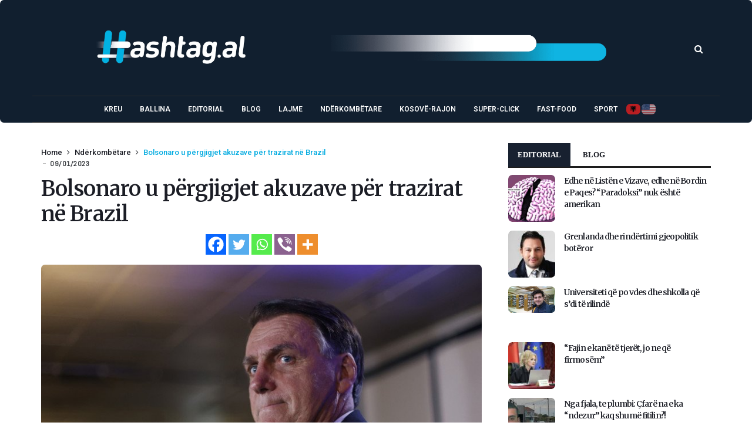

--- FILE ---
content_type: text/html; charset=UTF-8
request_url: https://www.hashtag.al/index.php/2023/01/09/bolsonaro-u-pergjigjet-akuzave-per-trazirat-ne-brazil/
body_size: 127311
content:
<!doctype html><html lang="en-US"><head><meta charset="UTF-8"><meta name="viewport" content="width=device-width, initial-scale=1, maximum-scale=2"><meta property="fb:app_id" content="" /><link rel="profile" href="http://gmpg.org/xfn/11"><link rel="pingback" href="https://www.hashtag.al/xmlrpc.php"><link rel="shortcut icon" href="https://www.hashtag.al/wp-content/themes/cairo/assets/images/favicon.ico" /><link href='https://fonts.googleapis.com/css?family=Merriweather:200,300,400,500,600,700' rel='stylesheet' type='text/css'><link href='https://fonts.googleapis.com/css?family=Roboto:200,300,400,500,600,700' rel='stylesheet' type='text/css'><link href='https://fonts.googleapis.com/css?family=Abel:200,300,400,500,600,700' rel='stylesheet' type='text/css'><meta name='robots' content='index, follow, max-image-preview:large, max-snippet:-1, max-video-preview:-1' /><title>Bolsonaro u përgjigjet akuzave për trazirat në Brazil</title><link rel="canonical" href="https://www.hashtag.al/index.php/2023/01/09/bolsonaro-u-pergjigjet-akuzave-per-trazirat-ne-brazil/" /><meta property="og:locale" content="en_US" /><meta property="og:type" content="article" /><meta property="og:title" content="Bolsonaro u përgjigjet akuzave për trazirat në Brazil" /><meta property="og:description" content="Ish-udhëheqësi brazilian Jair Bolsonaro ka mohuar çdo përgjegjësi për trazirat që ndodhën në kryeqytetin Brasilia të dielën, pasi presidenti Luiz Inacio Lula da Silva akuzoi paraardhësin e tij të krahut të djathtë se mbushi kokat e mbështetësve të tij me ekstremizëm. “Demonstratat paqësore, në formën e ligjit, janë pjesë e demokracisë. Megjithatë, grabitjet dhe pushtimet [&hellip;]" /><meta property="og:url" content="https://www.hashtag.al/index.php/2023/01/09/bolsonaro-u-pergjigjet-akuzave-per-trazirat-ne-brazil/" /><meta property="og:site_name" content="Hashtag.al" /><meta property="article:publisher" content="https://www.facebook.com/www.hashtag.al/" /><meta property="article:published_time" content="2023-01-09T09:40:28+00:00" /><meta property="article:modified_time" content="2023-01-09T09:41:02+00:00" /><meta property="og:image" content="https://www.hashtag.al/wp-content/uploads/2023/01/bolsonaro.jpg" /><meta property="og:image:width" content="768" /><meta property="og:image:height" content="432" /><meta property="og:image:type" content="image/jpeg" /><meta name="author" content="Klodi Manjani" /><meta name="twitter:card" content="summary_large_image" /><style media="all">.wpautoterms-footer{background-color:#fff;text-align:center}.wpautoterms-footer a{color:#000;font-family:Arial,sans-serif;font-size:14px}.wpautoterms-footer .separator{color:#ccc;font-family:Arial,sans-serif;font-size:14px}
img:is([sizes=auto i],[sizes^="auto," i]){contain-intrinsic-size:3000px 1500px}
img.wp-smiley,img.emoji{display:inline !important;border:none !important;box-shadow:none !important;height:1em !important;width:1em !important;margin:0 .07em !important;vertical-align:-.1em !important;background:0 0 !important;padding:0 !important}
:root{--wp-block-synced-color:#7a00df;--wp-block-synced-color--rgb:122,0,223;--wp-bound-block-color:var(--wp-block-synced-color);--wp-editor-canvas-background:#ddd;--wp-admin-theme-color:#007cba;--wp-admin-theme-color--rgb:0,124,186;--wp-admin-theme-color-darker-10:#006ba1;--wp-admin-theme-color-darker-10--rgb:0,107,160.5;--wp-admin-theme-color-darker-20:#005a87;--wp-admin-theme-color-darker-20--rgb:0,90,135;--wp-admin-border-width-focus:2px}@media (min-resolution:192dpi){:root{--wp-admin-border-width-focus:1.5px}}.wp-element-button{cursor:pointer}:root .has-very-light-gray-background-color{background-color:#eee}:root .has-very-dark-gray-background-color{background-color:#313131}:root .has-very-light-gray-color{color:#eee}:root .has-very-dark-gray-color{color:#313131}:root .has-vivid-green-cyan-to-vivid-cyan-blue-gradient-background{background:linear-gradient(135deg,#00d084,#0693e3)}:root .has-purple-crush-gradient-background{background:linear-gradient(135deg,#34e2e4,#4721fb 50%,#ab1dfe)}:root .has-hazy-dawn-gradient-background{background:linear-gradient(135deg,#faaca8,#dad0ec)}:root .has-subdued-olive-gradient-background{background:linear-gradient(135deg,#fafae1,#67a671)}:root .has-atomic-cream-gradient-background{background:linear-gradient(135deg,#fdd79a,#004a59)}:root .has-nightshade-gradient-background{background:linear-gradient(135deg,#330968,#31cdcf)}:root .has-midnight-gradient-background{background:linear-gradient(135deg,#020381,#2874fc)}:root{--wp--preset--font-size--normal:16px;--wp--preset--font-size--huge:42px}.has-regular-font-size{font-size:1em}.has-larger-font-size{font-size:2.625em}.has-normal-font-size{font-size:var(--wp--preset--font-size--normal)}.has-huge-font-size{font-size:var(--wp--preset--font-size--huge)}.has-text-align-center{text-align:center}.has-text-align-left{text-align:left}.has-text-align-right{text-align:right}.has-fit-text{white-space:nowrap!important}#end-resizable-editor-section{display:none}.aligncenter{clear:both}.items-justified-left{justify-content:flex-start}.items-justified-center{justify-content:center}.items-justified-right{justify-content:flex-end}.items-justified-space-between{justify-content:space-between}.screen-reader-text{border:0;clip-path:inset(50%);height:1px;margin:-1px;overflow:hidden;padding:0;position:absolute;width:1px;word-wrap:normal!important}.screen-reader-text:focus{background-color:#ddd;clip-path:none;color:#444;display:block;font-size:1em;height:auto;left:5px;line-height:normal;padding:15px 23px 14px;text-decoration:none;top:5px;width:auto;z-index:100000}html :where(.has-border-color){border-style:solid}html :where([style*=border-top-color]){border-top-style:solid}html :where([style*=border-right-color]){border-right-style:solid}html :where([style*=border-bottom-color]){border-bottom-style:solid}html :where([style*=border-left-color]){border-left-style:solid}html :where([style*=border-width]){border-style:solid}html :where([style*=border-top-width]){border-top-style:solid}html :where([style*=border-right-width]){border-right-style:solid}html :where([style*=border-bottom-width]){border-bottom-style:solid}html :where([style*=border-left-width]){border-left-style:solid}html :where(img[class*=wp-image-]){height:auto;max-width:100%}:where(figure){margin:0 0 1em}html :where(.is-position-sticky){--wp-admin--admin-bar--position-offset:var(--wp-admin--admin-bar--height,0px)}@media screen and (max-width:600px){html :where(.is-position-sticky){--wp-admin--admin-bar--position-offset:0px}}
:root{--wp--preset--aspect-ratio--square:1;--wp--preset--aspect-ratio--4-3:4/3;--wp--preset--aspect-ratio--3-4:3/4;--wp--preset--aspect-ratio--3-2:3/2;--wp--preset--aspect-ratio--2-3:2/3;--wp--preset--aspect-ratio--16-9:16/9;--wp--preset--aspect-ratio--9-16:9/16;--wp--preset--color--black:#000;--wp--preset--color--cyan-bluish-gray:#abb8c3;--wp--preset--color--white:#fff;--wp--preset--color--pale-pink:#f78da7;--wp--preset--color--vivid-red:#cf2e2e;--wp--preset--color--luminous-vivid-orange:#ff6900;--wp--preset--color--luminous-vivid-amber:#fcb900;--wp--preset--color--light-green-cyan:#7bdcb5;--wp--preset--color--vivid-green-cyan:#00d084;--wp--preset--color--pale-cyan-blue:#8ed1fc;--wp--preset--color--vivid-cyan-blue:#0693e3;--wp--preset--color--vivid-purple:#9b51e0;--wp--preset--gradient--vivid-cyan-blue-to-vivid-purple:linear-gradient(135deg,#0693e3 0%,#9b51e0 100%);--wp--preset--gradient--light-green-cyan-to-vivid-green-cyan:linear-gradient(135deg,#7adcb4 0%,#00d082 100%);--wp--preset--gradient--luminous-vivid-amber-to-luminous-vivid-orange:linear-gradient(135deg,#fcb900 0%,#ff6900 100%);--wp--preset--gradient--luminous-vivid-orange-to-vivid-red:linear-gradient(135deg,#ff6900 0%,#cf2e2e 100%);--wp--preset--gradient--very-light-gray-to-cyan-bluish-gray:linear-gradient(135deg,#eee 0%,#a9b8c3 100%);--wp--preset--gradient--cool-to-warm-spectrum:linear-gradient(135deg,#4aeadc 0%,#9778d1 20%,#cf2aba 40%,#ee2c82 60%,#fb6962 80%,#fef84c 100%);--wp--preset--gradient--blush-light-purple:linear-gradient(135deg,#ffceec 0%,#9896f0 100%);--wp--preset--gradient--blush-bordeaux:linear-gradient(135deg,#fecda5 0%,#fe2d2d 50%,#6b003e 100%);--wp--preset--gradient--luminous-dusk:linear-gradient(135deg,#ffcb70 0%,#c751c0 50%,#4158d0 100%);--wp--preset--gradient--pale-ocean:linear-gradient(135deg,#fff5cb 0%,#b6e3d4 50%,#33a7b5 100%);--wp--preset--gradient--electric-grass:linear-gradient(135deg,#caf880 0%,#71ce7e 100%);--wp--preset--gradient--midnight:linear-gradient(135deg,#020381 0%,#2874fc 100%);--wp--preset--font-size--small:13px;--wp--preset--font-size--medium:20px;--wp--preset--font-size--large:36px;--wp--preset--font-size--x-large:42px;--wp--preset--spacing--20:.44rem;--wp--preset--spacing--30:.67rem;--wp--preset--spacing--40:1rem;--wp--preset--spacing--50:1.5rem;--wp--preset--spacing--60:2.25rem;--wp--preset--spacing--70:3.38rem;--wp--preset--spacing--80:5.06rem;--wp--preset--shadow--natural:6px 6px 9px rgba(0,0,0,.2);--wp--preset--shadow--deep:12px 12px 50px rgba(0,0,0,.4);--wp--preset--shadow--sharp:6px 6px 0px rgba(0,0,0,.2);--wp--preset--shadow--outlined:6px 6px 0px -3px #fff,6px 6px #000;--wp--preset--shadow--crisp:6px 6px 0px #000}:where(.is-layout-flex){gap:.5em}:where(.is-layout-grid){gap:.5em}body .is-layout-flex{display:flex}.is-layout-flex{flex-wrap:wrap;align-items:center}.is-layout-flex>:is(*,div){margin:0}body .is-layout-grid{display:grid}.is-layout-grid>:is(*,div){margin:0}:where(.wp-block-columns.is-layout-flex){gap:2em}:where(.wp-block-columns.is-layout-grid){gap:2em}:where(.wp-block-post-template.is-layout-flex){gap:1.25em}:where(.wp-block-post-template.is-layout-grid){gap:1.25em}.has-black-color{color:var(--wp--preset--color--black) !important}.has-cyan-bluish-gray-color{color:var(--wp--preset--color--cyan-bluish-gray) !important}.has-white-color{color:var(--wp--preset--color--white) !important}.has-pale-pink-color{color:var(--wp--preset--color--pale-pink) !important}.has-vivid-red-color{color:var(--wp--preset--color--vivid-red) !important}.has-luminous-vivid-orange-color{color:var(--wp--preset--color--luminous-vivid-orange) !important}.has-luminous-vivid-amber-color{color:var(--wp--preset--color--luminous-vivid-amber) !important}.has-light-green-cyan-color{color:var(--wp--preset--color--light-green-cyan) !important}.has-vivid-green-cyan-color{color:var(--wp--preset--color--vivid-green-cyan) !important}.has-pale-cyan-blue-color{color:var(--wp--preset--color--pale-cyan-blue) !important}.has-vivid-cyan-blue-color{color:var(--wp--preset--color--vivid-cyan-blue) !important}.has-vivid-purple-color{color:var(--wp--preset--color--vivid-purple) !important}.has-black-background-color{background-color:var(--wp--preset--color--black) !important}.has-cyan-bluish-gray-background-color{background-color:var(--wp--preset--color--cyan-bluish-gray) !important}.has-white-background-color{background-color:var(--wp--preset--color--white) !important}.has-pale-pink-background-color{background-color:var(--wp--preset--color--pale-pink) !important}.has-vivid-red-background-color{background-color:var(--wp--preset--color--vivid-red) !important}.has-luminous-vivid-orange-background-color{background-color:var(--wp--preset--color--luminous-vivid-orange) !important}.has-luminous-vivid-amber-background-color{background-color:var(--wp--preset--color--luminous-vivid-amber) !important}.has-light-green-cyan-background-color{background-color:var(--wp--preset--color--light-green-cyan) !important}.has-vivid-green-cyan-background-color{background-color:var(--wp--preset--color--vivid-green-cyan) !important}.has-pale-cyan-blue-background-color{background-color:var(--wp--preset--color--pale-cyan-blue) !important}.has-vivid-cyan-blue-background-color{background-color:var(--wp--preset--color--vivid-cyan-blue) !important}.has-vivid-purple-background-color{background-color:var(--wp--preset--color--vivid-purple) !important}.has-black-border-color{border-color:var(--wp--preset--color--black) !important}.has-cyan-bluish-gray-border-color{border-color:var(--wp--preset--color--cyan-bluish-gray) !important}.has-white-border-color{border-color:var(--wp--preset--color--white) !important}.has-pale-pink-border-color{border-color:var(--wp--preset--color--pale-pink) !important}.has-vivid-red-border-color{border-color:var(--wp--preset--color--vivid-red) !important}.has-luminous-vivid-orange-border-color{border-color:var(--wp--preset--color--luminous-vivid-orange) !important}.has-luminous-vivid-amber-border-color{border-color:var(--wp--preset--color--luminous-vivid-amber) !important}.has-light-green-cyan-border-color{border-color:var(--wp--preset--color--light-green-cyan) !important}.has-vivid-green-cyan-border-color{border-color:var(--wp--preset--color--vivid-green-cyan) !important}.has-pale-cyan-blue-border-color{border-color:var(--wp--preset--color--pale-cyan-blue) !important}.has-vivid-cyan-blue-border-color{border-color:var(--wp--preset--color--vivid-cyan-blue) !important}.has-vivid-purple-border-color{border-color:var(--wp--preset--color--vivid-purple) !important}.has-vivid-cyan-blue-to-vivid-purple-gradient-background{background:var(--wp--preset--gradient--vivid-cyan-blue-to-vivid-purple) !important}.has-light-green-cyan-to-vivid-green-cyan-gradient-background{background:var(--wp--preset--gradient--light-green-cyan-to-vivid-green-cyan) !important}.has-luminous-vivid-amber-to-luminous-vivid-orange-gradient-background{background:var(--wp--preset--gradient--luminous-vivid-amber-to-luminous-vivid-orange) !important}.has-luminous-vivid-orange-to-vivid-red-gradient-background{background:var(--wp--preset--gradient--luminous-vivid-orange-to-vivid-red) !important}.has-very-light-gray-to-cyan-bluish-gray-gradient-background{background:var(--wp--preset--gradient--very-light-gray-to-cyan-bluish-gray) !important}.has-cool-to-warm-spectrum-gradient-background{background:var(--wp--preset--gradient--cool-to-warm-spectrum) !important}.has-blush-light-purple-gradient-background{background:var(--wp--preset--gradient--blush-light-purple) !important}.has-blush-bordeaux-gradient-background{background:var(--wp--preset--gradient--blush-bordeaux) !important}.has-luminous-dusk-gradient-background{background:var(--wp--preset--gradient--luminous-dusk) !important}.has-pale-ocean-gradient-background{background:var(--wp--preset--gradient--pale-ocean) !important}.has-electric-grass-gradient-background{background:var(--wp--preset--gradient--electric-grass) !important}.has-midnight-gradient-background{background:var(--wp--preset--gradient--midnight) !important}.has-small-font-size{font-size:var(--wp--preset--font-size--small) !important}.has-medium-font-size{font-size:var(--wp--preset--font-size--medium) !important}.has-large-font-size{font-size:var(--wp--preset--font-size--large) !important}.has-x-large-font-size{font-size:var(--wp--preset--font-size--x-large) !important}
/*! This file is auto-generated */
.wp-block-button__link{color:#fff;background-color:#32373c;border-radius:9999px;box-shadow:none;text-decoration:none;padding:calc(.667em + 2px) calc(1.333em + 2px);font-size:1.125em}.wp-block-file__button{background:#32373c;color:#fff;text-decoration:none}
.wpautoterms-footer{display:block;width:100%;position:relative;z-index:10000002}.wpautoterms-footer a:hover{text-decoration:underline}#wpautoterms-top-fixed-container{position:fixed;top:0;width:100%}#wpautoterms-bottom-fixed-container{position:fixed;bottom:0;width:100%}#wpautoterms-top-static-container{width:100%;position:relative;z-index:10000002}#wpautoterms-bottom-static-container{width:100%;position:relative;z-index:10000002}
.slick-loading .slick-list{background:#fff url(//www.hashtag.al/wp-content/plugins/wp-responsive-recent-post-slider1/assets/css/ajax-loader.gif) center center no-repeat}.slick-slider{position:relative;display:block;-moz-box-sizing:border-box;box-sizing:border-box;-webkit-user-select:none;-moz-user-select:none;-ms-user-select:none;user-select:none;-webkit-touch-callout:none;-khtml-user-select:none;-ms-touch-action:pan-y;touch-action:pan-y;-webkit-tap-highlight-color:transparent}.slick-list{position:relative;display:block;overflow:hidden;margin:0;padding:0}.slick-list:focus{outline:none}.slick-list.dragging{cursor:pointer;cursor:hand}.slick-slider .slick-track,.slick-slider .slick-list{-webkit-transform:translate3d(0,0,0);-moz-transform:translate3d(0,0,0);-ms-transform:translate3d(0,0,0);-o-transform:translate3d(0,0,0);transform:translate3d(0,0,0)}.slick-track{position:relative;top:0;left:0;display:block}.slick-track:before,.slick-track:after{display:table;content:''}.slick-track:after{clear:both}.slick-loading .slick-track{visibility:hidden}.slick-slide{display:none;float:left;height:100%;min-height:1px}[dir=rtl] .slick-slide{float:right}.slick-slide img{display:block}.slick-slide.slick-loading img{display:none}.slick-slide.dragging img{pointer-events:none}.slick-initialized .slick-slide{display:block}.slick-loading .slick-slide{visibility:hidden}.slick-vertical .slick-slide{display:block;height:auto;border:1px solid transparent}.slick-arrow.slick-hidden{display:none}
.wpcolumn,.wpcolumns{-webkit-box-sizing:border-box;-moz-box-sizing:border-box;box-sizing:border-box}.wppsac-post-slider *,.wppsac-post-carousel *{-webkit-box-sizing:border-box;-moz-box-sizing:border-box;box-sizing:border-box}.wppsac-clearfix:before,.wppsac-clearfix:after{content:"";display:table}.wppsac-clearfix:after{clear:both}.wppsac-clearfix{clear:both}.fusion-flex-container.wppsac-fusion-flex{flex-direction:column}.wppsac-post-slider a{text-decoration:none !important}.wppsac-post-slider.design-1 .wppsac-post-content-position{position:relative}.wppsac-post-slider.design-1 .wppsac-post-content-left{position:absolute !important;left:0;bottom:0;background:rgba(0,0,0,.5);z-index:999;color:#fff}.wppsac-post-slider.design-1 .wppsac-post-content-left a{color:#fff}.wppsac-post-slider.design-1 .wppsac-post-content-left{padding:20px 20px 35px}.wppsac-post-slider.design-1 .wppsac-post-image-bg{background:#f1f1f1;height:350px;line-height:0;overflow:hidden;position:relative;width:100%}.wppsac-post-slider.design-1 .wppsac-post-content p{color:#fff}.wppsac-post-slider.design-1 .slick-arrow{bottom:0 !important;top:auto !important}.wppsac-post-slider.design-1 .slick-next{right:0 !important}.wppsac-post-slider.design-1 .slick-prev{right:31px !important;left:auto !important}.wppsac-post-slider.design-1 .slick-dots{left:15px !important;bottom:2px !important}.wppsac-post-slider.design-1 a.wppsac-readmorebtn{color:#fff}.wppsac-post-slider.design-1 a.wppsac-readmorebtn:hover{color:#fff;background:rgba(0,0,0,.5)}.wppsac-post-slider.design-2 .wppsac-post-content-position{position:relative}.wppsac-post-slider.design-2 .wppsac-post-content-left{position:absolute !important;left:0;top:0;bottom:0;background:rgba(0,0,0,.5);z-index:999;color:#fff}.wppsac-post-slider.design-2 .wppsac-post-content-left a{color:#fff}.wppsac-post-slider.design-2 .wppsac-post-content-left{padding:33px 20px}.wppsac-post-slider.design-2 .wppsac-post-image-bg{background:#f1f1f1;height:350px;line-height:0;overflow:hidden;position:relative;width:100%}.wppsac-post-slider.design-2 .wppsac-post-content p{color:#fff}.wppsac-post-slider.design-2 .slick-arrow{bottom:0 !important;top:auto !important}.wppsac-post-slider.design-2 .slick-next{right:0 !important}.wppsac-post-slider.design-2 .slick-prev{right:31px !important;left:auto !important}.wppsac-post-slider.design-2 .slick-dots{left:15px !important;bottom:2px !important}.wppsac-post-slider.design-2 .wppsac-post-inner-content{width:100%;max-height:100%;overflow:hidden}.wppsac-post-slider.design-2 a.wppsac-readmorebtn{color:#fff}.wppsac-post-slider.design-2 a.wppsac-readmorebtn:hover{color:#fff;background:rgba(0,0,0,.5)}.wppsac-post-slider.design-3 .wppsac-post-image-bg{background:#f1f1f1;height:350px;line-height:0;overflow:hidden;position:relative;width:100%}.wppsac-post-slider.design-3 .wppsac-post-short-content{height:46%;clear:both;background:rgba(51,51,51,.5);bottom:0;color:#fff;left:0;padding:15px 30px 35px;position:absolute;right:0;transition:all .5s ease-in-out 0s}.wppsac-post-slider.design-3 .wppsac-post-content{opacity:0;height:0;transition:all .5s ease-in-out 0s}.wppsac-post-slider.design-3 .wppsac-post-overlay:hover>.wppsac-post-short-content .wppsac-post-content{opacity:1;height:auto}.wppsac-post-slider.design-3 .wppsac-post-overlay:hover>.wppsac-post-short-content{height:85%}.wppsac-post-slider.design-3 .wppsac-post-categories{left:0;top:0;position:absolute}.wppsac-post-slider.design-3 .wppsac-post-categories ul.post-categories li{margin:0 2px 2px 0 !important}.wppsac-post-slider.design-3 h2.wppsac-post-title a,.wppsac-post-slider.design-3 .wppsac-post-content a.wppsac-readmorebtn,.wppsac-post-slider.design-3 .wppsac-post-content p{color:#fff}.wppsac-post-slider.design-3 .slick-arrow{bottom:0 !important;top:auto !important}.wppsac-post-slider.design-3 .slick-next{right:0 !important}.wppsac-post-slider.design-3 .slick-prev{right:31px !important;left:auto !important}.wppsac-post-slider.design-3 .slick-dots{left:15px !important;bottom:2px !important}.wppsac-post-slider.design-3 a.wppsac-readmorebtn:hover{color:#fff;background:rgba(0,0,0,.5)}.wppsac-post-slider.design-4 .wppsac-post-list-content,.wppsac-post-slider.design-4 .post-list{width:100%;float:left;clear:both}.wppsac-post-slider.design-4 .wppsac-post-list-content .wppsac-post-title a{color:#444;text-decoration:none}.wppsac-post-slider.design-4 .wppsac-post-image-bg{background:#f1f1f1;height:230px;line-height:0;overflow:hidden;position:relative;width:100%}.wppsac-post-slider.design-4 .wppsac-post-categories{margin-top:0}.wppsac-post-slider.design-4 .wppsac-post-categories a{color:#fff}.wppsac-post-slider.design-4 .wp-medium-5{padding:0 10px 0 0}.wppsac-post-slider.design-4 .wppsac-post-list-content .wp-medium-7{padding:10px 35px 10px 15px}.wppsac-post-slider.design-4 .slick-arrow{top:50%;transform:translateY(-50%);-webkit-transform:translateY(-50%);-moz-transform:translateY(-50%)}.wppsac-post-slider.design-4 .slick-next{right:0 !important}.wppsac-post-slider.design-4 .slick-prev{left:0 !important}.wppsac-post-slider.design-4 .slick-dots{left:0;right:0}.wppsac-post-slider.design-4 .wppsac-post-content a.wppsac-readmorebtn{color:#444;border-color:#444}.wppsac-post-slider.design-4 a.wppsac-readmorebtn:hover{color:#fff;background:rgba(0,0,0,.5)}.wppsac-post-slider,.wppsac-post-carousel{visibility:hidden;opacity:0;transition:opacity .5s linear}.wppsac-post-slider.slick-initialized,.wppsac-post-carousel.slick-initialized{visibility:visible;opacity:1}.wppsac-hide{display:none}.wppsac-post-carousel .slick-dots{padding:0 !important;margin:0 !important;position:absolute;text-align:center}.wppsac-post-slider .slick-arrow,.wppsac-post-carousel .slick-arrow{text-indent:-99999px}.wppsac-post-slider button.slick-arrow,.wppsac-post-carousel button.slick-arrow{background-color:transparent!important;cursor:pointer;width:30px;height:45px;position:absolute;z-index:9;border:0 !important;padding:0 !important;margin:0 !important;border-radius:0 !important;-webkit-transition-duration:.4s;transition-duration:.4s}.wppsac-post-slider button.slick-next,.wppsac-post-carousel button.slick-next{background:rgba(0,0,0,.5) url([data-uri]) center center no-repeat !important;background-size:25px 25px !important;outline:none !important;box-shadow:none}.wppsac-post-slider button.slick-prev,.wppsac-post-carousel button.slick-prev{background:rgba(0,0,0,.5) url([data-uri]) center center no-repeat !important;background-size:25px 25px !important;outline:none !important;box-shadow:none}.wppsac-post-slider button.slick-next:hover,.wppsac-post-slider button.slick-next:focus,.wppsac-post-carousel button.slick-next:hover,.wppsac-post-carousel button.slick-next:focus,.wppsac-post-slider button.slick-prev:hover,.wppsac-post-slider button.slick-prev:focus,.wppsac-post-carousel button.slick-prev:hover,.wppsac-post-carousel button.slick-prev:focus{background-color:rgba(0,0,0,.8) !important}.wppsac-post-slider .slick-dots{padding:0 !important;margin:0 !important;position:absolute;text-align:center}.wppsac-post-slider .slick-dots li button,.wppsac-post-carousel .slick-dots li button{text-indent:-99999px}.wppsac-post-slider .slick-dots li,.wppsac-post-carousel .slick-dots li{list-style:none !important;display:inline-block !important;margin:0 2px !important;padding:0 !important}.wppsac-post-slider .slick-dots li button,.wppsac-post-carousel .slick-dots li button{background:#fff !important;margin:0 !important;padding:0 !important;border:1px solid #000;border-radius:50% !important;width:13px !important;height:13px !important}.wppsac-post-slider .slick-dots li button:focus,.wppsac-post-carousel .slick-dots li button:focus{outline:none !important}.wppsac-post-slider button:active,.wppsac-post-carousel button:active{box-shadow:none}.wppsac-post-slider .slick-dots li.slick-active button,.wppsac-post-carousel .slick-dots li.slick-active button{background:#444 !important}.wppsac-post-slider .slick-slide{padding:0 !important}.wppsac-post-overlay{position:relative}.wppsac-post-slider .wppsac-post-content a.wppsac-readmorebtn,.wppsac-post-carousel .wppsac-post-content a.wppsac-readmorebtn{padding:5px 10px;border:1px solid #e7e7e7;text-decoration:none;margin:5px 0;font-size:14px;-moz-transition:all .5s ease-out 0s;-ms-transition:all .5s ease-out 0s;-o-transition:all .5s ease-out 0s;transition:all .5s ease-out 0s}.wppsac-post-content{padding-bottom:10px}.wppsac-sub-content{padding-bottom:10px}.wppsac-post-slider h2.wppsac-post-title,.wppsac-post-carousel h2.wppsac-post-title{margin:5px 0 !important;line-height:26px}.wppsac-post-slider h2.wppsac-post-title a,.wppsac-post-carousel h2.wppsac-post-title a{font-size:22px;line-height:26px}.wppsac-post-slider .wppsac-post-date,.wppsac-post-carousel .wppsac-post-date{margin-bottom:10px;position:relative;font-size:13px}.wppsac-post-slider .wppsac-post-date:after{background:#e96656;bottom:-4px;content:"";height:2px;left:0;margin:auto;position:absolute;width:50px;z-index:1}.wppsac-post-slider .wppsac-post-categories ul.wppsac-post-categories-list,.wppsac-post-carousel .wppsac-post-categories ul.wppsac-post-categories-list{margin:0 0 10px !important;padding:0 !important;list-style:none !important;font-size:0}.wppsac-post-slider .wppsac-post-categories ul.wppsac-post-categories-list li,.wppsac-post-carousel .wppsac-post-categories ul.wppsac-post-categories-list li{display:inline-block !important;margin:2px !important;padding:0 !important}.wppsac-post-slider .wppsac-post-categories ul.wppsac-post-categories-list li a,.wppsac-post-carousel .wppsac-post-categories ul.wppsac-post-categories-list li a{padding:4px 10px;text-transform:uppercase;font-size:11px;text-decoration:none;color:#fff;display:block;line-height:normal}.wppsac-post-slider .wppsac-post-categories ul.wppsac-post-categories-list li:nth-child(4n+1) a,.wppsac-post-carousel .wppsac-post-categories ul.wppsac-post-categories-list li:nth-child(4n+1) a{background:#1abc9c}.wppsac-post-slider .wppsac-post-categories ul.wppsac-post-categories-list li:nth-child(4n+2) a,.wppsac-post-carousel .wppsac-post-categories ul.wppsac-post-categories-list li:nth-child(4n+2) a{background:#3498db}.wppsac-post-slider .wppsac-post-categories ul.wppsac-post-categories-list li:nth-child(4n+3) a,.wppsac-post-carousel .wppsac-post-categories ul.wppsac-post-categories-list li:nth-child(4n+3) a{background:#e74c3c}.wppsac-post-slider .wppsac-post-categories ul.wppsac-post-categories-list li:nth-child(4n+4) a,.wppsac-post-carousel .wppsac-post-categories ul.wppsac-post-categories-list li:nth-child(4n+4) a{background:#34495e}.wppsac-post-slider .wppsac-post-image-bg img{height:100%;width:100%;object-fit:cover;object-position:top center;border-radius:0}.wppsac-post-carousel a{text-decoration:none !important}.wppsac-post-carousel.design-1 .wppsac-post-title a{color:#444}.wppsac-post-carousel.design-1 .wppsac-post-image-bg{margin-bottom:15px}.wppsac-post-carousel.design-1 .slick-arrow{top:50%;transform:translateY(-50%);-webkit-transform:translateY(-50%);-moz-transform:translateY(-50%)}.wppsac-post-carousel.design-1 .wppsac-carousel-slides{padding:0 10px}.wppsac-post-carousel.design-1 .slick-next{right:0 !important}.wppsac-post-carousel.design-1 .slick-prev{left:0 !important}.wppsac-post-carousel.design-1 .slick-dots{left:0;right:0}.wppsac-post-carousel.design-1 a.wppsac-readmorebtn{color:#555}.wppsac-post-carousel.design-1 a.wppsac-readmorebtn:hover{color:#fff;background:rgba(0,0,0,.5)}.wpcolumn,.wpcolumns{padding-left:.9375em;padding-right:.9375em;width:100%;float:left;position:relative}@media only screen and (max-width:768px){.wppsac-post-slider.design-1 .wppsac-post-image-bg img,.wppsac-post-slider.design-2 .wppsac-post-image-bg img,.wppsac-post-slider.design-3 .wppsac-post-image-bg img{max-width:700px !important}}@media only screen and (max-width:500px){.wppsac-post-slider.design-1 .wppsac-post-image-bg img,.wppsac-post-slider.design-2 .wppsac-post-image-bg img,.wppsac-post-slider.design-3 .wppsac-post-image-bg img{max-width:600px !important}.wppsac-post-slider.design-1 .wppsac-post-content,.wppsac-post-slider.design-2 .wppsac-post-content,.wppsac-post-slider.design-3 .wppsac-post-content{display:none}}@media only screen{.wpcolumn,.wpcolumns{position:relative;padding-left:.9375em;padding-right:.9375em;float:left}}@media only screen and (min-width:40.0625em){.wpcolumn,.wpcolumns{position:relative;padding-left:.9375em;padding-right:.9375em;float:left}.wp-medium-1{width:8.33333%}.wp-medium-2{width:16.66667%}.wp-medium-3{width:25%}.wp-medium-4{width:33.33333%}.wp-medium-5{width:41.66667%}.wp-medium-6{width:50%}.wp-medium-7{width:58.33333%}.wp-medium-8{width:66.66667%}.wp-medium-9{width:75%}.wp-medium-10{width:83.33333%}.wp-medium-11{width:91.66667%}.wp-medium-12{width:100%}.medium-offset-0{margin-left:0 !important}.medium-offset-1{margin-left:8.33333% !important}.medium-offset-2{margin-left:16.66667% !important}.medium-offset-3{margin-left:25% !important}.medium-offset-4{margin-left:33.33333% !important}.medium-offset-5{margin-left:41.66667% !important}.medium-offset-6{margin-left:50% !important}.medium-offset-7{margin-left:58.33333% !important}.medium-offset-8{margin-left:66.66667% !important}.medium-offset-9{margin-left:75% !important}.medium-offset-10{margin-left:83.33333% !important}.medium-offset-11{margin-left:91.66667% !important}}
#heateor_sss_error{color:red;margin:7px 0}#heateor_sss_sharing_more_providers .filter svg{position:absolute;left:16px;top:18px}div.heateor_sss_sharing_ul a:link,div.heateor_sss_sharing_ul a:focus{text-decoration:none;background:transparent!important}.heateor_sss_login_container{margin:2px 0}.heateor_sss_login_container img,.heateor_sss_sharing_container img{cursor:pointer;margin:2px;border:none}.heateor_sss_login_container img{display:none;float:left}#heateor_sss_loading_image{display:block!important;float:none}.heateor_sss_error{background-color:#ffffe0;border:1px solid #e6db55;padding:5px;margin:10px}#heateor_sss_sharing_more_providers{position:fixed;top:50%;left:47%;background:#fafafa;width:650px;margin:-180px 0 0 -300px;z-index:10000000;text-shadow:none!important;height:308px}#heateor_sss_mastodon_popup_bg,#heateor_sss_popup_bg{background:url([data-uri]);bottom:0;display:block;left:0;position:fixed;right:0;top:0;z-index:10000}#heateor_sss_sharing_more_providers .title{font-size:14px!important;height:auto!important;background:#58b8f8!important;border-bottom:1px solid #d7d7d7!important;color:#fff;font-weight:700;letter-spacing:inherit;line-height:34px!important;padding:0!important;text-align:center;text-transform:none;margin:0!important;text-shadow:none!important;width:100%}#heateor_sss_sharing_more_providers *{font-family:Arial,Helvetica,sans-serif}#heateor_sss_sharing_more_providers #heateor_sss_sharing_more_content{background:#fafafa;border-radius:4px;color:#555;height:auto;width:100%}#heateor_sss_sharing_more_providers .filter{margin:0;padding:10px 0 0;position:relative;width:100%}#heateor_sss_sharing_more_providers .all-services{clear:both;height:250px;overflow:auto}#heateor_sss_sharing_more_content .all-services ul{display:block;margin:10px!important;overflow:hidden;list-style:none;padding-left:0!important;position:static!important;width:auto!important}#heateor_sss_sharing_more_content .all-services ul li{padding:0;margin:0 0 0 5px;background:0 0!important;float:left;width:24.1%;text-align:left!important}#heateor_sss_sharing_more_providers .close-button img{margin:0}#heateor_sss_sharing_more_providers .close-button.separated{background:0 0!important;border:none!important;box-shadow:none!important;width:auto!important;height:auto!important;z-index:1000}#heateor_sss_sharing_more_providers .close-button{height:auto!important;width:auto!important;left:auto!important;display:block!important;color:#555!important;cursor:pointer!important;font-size:29px!important;line-height:29px!important;margin:0!important;padding:0!important;position:absolute;right:-16px;top:-16px}#heateor_sss_sharing_more_providers .filter input.search{width:96%;display:block;float:none;font-family:"open sans","helvetica neue",helvetica,arial,sans-serif;font-weight:300;height:auto;line-height:inherit;margin:0 11px;padding:5px 8px 5px 27px!important;border:1px solid #ccc!important;color:#000;background:#fff!important;font-size:16px!important;text-align:left!important;max-width:-webkit-fill-available;line-height:1}#heateor_sss_sharing_more_providers .footer-panel{background:#fff;border-top:1px solid #d7d7d7;padding:6px 0;width:100%;color:#fff}#heateor_sss_sharing_more_providers .footer-panel p{background-color:transparent;top:0;text-align:left!important;color:#000;font-family:'helvetica neue',arial,helvetica,sans-serif;font-size:12px;line-height:1.2;margin:0!important;padding:0 6px!important;text-indent:0!important}#heateor_sss_sharing_more_providers .footer-panel a{color:#fff;text-decoration:none;font-weight:700;text-indent:0!important}#heateor_sss_sharing_more_providers .all-services ul li a span{width:51%}#heateor_sss_sharing_more_providers .all-services ul li a{border-radius:3px;color:#666!important;display:block;font-size:12px;height:auto;line-height:20px;overflow:hidden;padding:8px 8px 8px 1px;text-decoration:none!important;text-overflow:ellipsis;white-space:nowrap;border:none!important;text-indent:0!important;background:0 0!important;text-shadow:none}.heateor_sss_share_count{display:block;text-indent:0!important;visibility:hidden;background-color:#58b8f8!important;width:5px;height:auto;text-align:center;min-width:8px!important;padding:1px 4px!important;color:#fff!important;font-family:'Open Sans',arial,sans-serif!important;font-size:10px!important;font-weight:600!important;-webkit-border-radius:15px!important;border-radius:15px!important;-webkit-box-shadow:0 2px 2px rgba(0,0,0,.4);box-shadow:0 2px 2px rgba(0,0,0,.4);text-shadow:0 -1px 0 rgba(0,0,0,.2);line-height:14px!important;border:2px solid #fff!important;z-index:1;margin:2px auto!important;box-sizing:content-box!important}.heateor_sss_share_count,.heateor_sss_vertical_sharing{-webkit-box-sizing:content-box!important;-moz-box-sizing:content-box!important}div.heateor_sss_follow_ul,div.heateor_sss_sharing_ul{padding-left:0!important;margin:1px 0!important}#heateor_sss_mastodon_popup_close img,#heateor_sss_sharing_popup_close img{opacity:1!important;background:0 0!important;border:none!important;outline:0!important;box-shadow:none!important;width:auto!important;height:auto!important;top:inherit!important;right:inherit!important;left:9px!important;padding:0!important}div.heateor_sss_follow_ul .heateorSssSharingRound,div.heateor_sss_sharing_ul .heateorSssSharingRound{background:0 0!important}.heateor_sss_square_count{display:none;text-align:center;font-weight:bolder;font-family:sans-serif;font-style:normal;font-size:.6em;visibility:hidden}div.heateor_sss_follow_ul a,div.heateor_sss_horizontal_sharing div.heateor_sss_sharing_ul a{float:left;padding:0!important;list-style:none!important;border:none!important;margin:2px}.heateorSssSharing,.heateorSssSharingButton{display:block;cursor:pointer;margin:2px}div.heateor_sss_follow_ul a:before,div.heateor_sss_sharing_ul a:before{content:none!important}div.heateor_sss_follow_ul a{width:auto}.heateor_sss_vertical_sharing{background:0 0;-webkit-box-shadow:0 1px 4px 1px rgba(0,0,0,.1);box-shadow:0 1px 4px 1px rgba(0,0,0,.1);position:fixed;overflow:visible;z-index:10000000;display:block;padding:10px;border-radius:4px;opacity:1;box-sizing:content-box!important}div.heateor_sss_horizontal_counter li.heateor_sss_facebook_share,div.heateor_sss_horizontal_sharing li.heateor_sss_facebook_share{width:96px}li.heateor_sss_facebook_like .fb-like span,li.heateor_sss_facebook_recommend .fb-like span,li.heateor_sss_facebook_share .fb-share-button span{vertical-align:top!important}li.heateor_sss_facebook_like .fb-like span iframe,li.heateor_sss_facebook_recommend .fb-like span iframe{max-width:none!important;z-index:1000}.heateor_sss_counter_container li{height:21px}.heateorSssTCBackground:hover{border-width:0!important;background-color:transparent}.heateorSssTCBackground{border-width:0!important;background-color:transparent!important;font-style:normal;word-wrap:normal;color:#666;line-height:1;visibility:hidden}.heateorSssSharingSvg{width:100%;height:100%}.heateorSssSharing{float:left;border:none}.heateorSssSharingArrow{height:16px;width:16px;cursor:pointer;margin-top:10px}.heateorSssPushIn{background:url(data:image/svg+xml;charset=utf8,%3Csvg%20xmlns%3D%22http%3A%2F%2Fwww.w3.org%2F2000%2Fsvg%22%20width%3D%22100%25%22%20height%3D%22100%25%22%20viewBox%3D%220%200%2030%2030%22%3E%0A%3Cpath%20d%3D%22M%207%206%20q%202%206%2010%206%20v%20-6%20l%206%209%20l%20-6%209%20v%20-6%20q%20-10%202%20-10%20-12%22%20stroke-width%3D%221%22%20stroke%3D%22%23000%22%20fill%3D%22%23000%22%20stroke-linecap%3D%22round%22%3E%3C%2Fpath%3E%3C%2Fsvg%3E) left no-repeat}.heateorSssPullOut{background:url(data:image/svg+xml;charset=utf8,%3Csvg%20xmlns%3D%22http%3A%2F%2Fwww.w3.org%2F2000%2Fsvg%22%20width%3D%22100%25%22%20height%3D%22100%25%22%20viewBox%3D%220%200%2030%2030%22%3E%0A%3Cpath%20d%3D%22M%2023%206%20q%20-2%206%20-10%206%20v%20-6%20l%20-6%209%20l%206%209%20v%20-6%20q%2010%202%2010%20-12%22%20stroke-width%3D%221%22%20stroke%3D%22%23000%22%20fill%3D%22%23000%22%20stroke-linecap%3D%22round%22%3E%3C%2Fpath%3E%3C%2Fsvg%3E) left no-repeat}.heateorSssCommentingTabs li{padding-left:0!important;float:left;margin:0 1em 0 0 !important;list-style:none;color:#aaa;display:block;cursor:pointer;font-size:.85em}div.heateorSssTotalShareCount{word-wrap:normal!important;font-weight:bolder;font-family:sans-serif;padding:0;margin:0;text-align:center}div.heateorSssTotalShareText{word-wrap:normal!important;margin:0;padding:0;text-align:center}div.heateor_sss_horizontal_sharing li{width:auto}div.heateor_sss_horizontal_sharing li.heateor_sss_facebook_like{width:91px}div.heateor_sss_horizontal_sharing li.heateor_sss_facebook_recommend{width:145px}div.heateor_sss_horizontal_sharing li.heateor_sss_twitter_tweet{width:95px}div.heateor_sss_horizontal_sharing li.heateor_sss_linkedin_share span{vertical-align:text-top!important}div.heateor_sss_horizontal_sharing li.heateor_sss_linkedin_share{width:96px}div.heateor_sss_horizontal_sharing li.heateor_sss_buffer_share{width:108px}div.heateor_sss_horizontal_sharing li.heateor_sss_reddit_badge{width:130px}div.heateor_sss_horizontal_sharing li.heateor_sss_yummly{width:106px}div.heateor_sss_horizontal_sharing li.heateor_sss_pinterest_pin{width:76px}div.heateor_sss_horizontal_sharing li.heateor_sss_xing{width:98px}.heateor_sss_sharing_container a{padding:0!important;box-shadow:none!important;border:none!important}.heateorSssClear{clear:both}div.course_instructor_widget .heateor_sss_vertical_sharing{display:none!important}@media screen and (max-width:783px){#heateor_sss_sharing_more_providers{width:80%;left:60%;margin-left:-50%;text-shadow:none!important}}@media screen and (max-width:752px){#heateor_sss_sharing_more_content .all-services ul li{width:32.1%}}@media screen and (max-width:590px){#heateor_sss_sharing_more_content .all-services ul li{width:48.1%}#heateor_sss_sharing_more_providers .filter input.search{width:93%}}@media screen and (max-width:413px){#heateor_sss_sharing_more_content .all-services ul li{width:100%}}div.heateor_sss_bottom_sharing{margin-bottom:0}div.heateor_sss_sharing_container a:before,div.heateor_sss_follow_icons_container a:before{content:none}.heateor_sss_mastodon_popup_button{background:linear-gradient(#ec1b23,#d43116);padding:8px 0 10px;font-size:18px;border:0;color:#fff;border-radius:8px;margin:4px auto;font-weight:bolder;width:35%;cursor:pointer;border-bottom-style:groove;border-bottom-width:5px;border-bottom-color:#00000000}@media screen and (max-width:783px)#heateor_sss_sharing_more_providers .filter input.search{border:1px solid #ccc;width:92.8%}div.heateor_sss_follow_icons_container svg,div.heateor_sss_sharing_container svg{width:100%;height:100%}
.heateor_sss_button_instagram span.heateor_sss_svg,a.heateor_sss_instagram span.heateor_sss_svg{background:radial-gradient(circle at 30% 107%,#fdf497 0,#fdf497 5%,#fd5949 45%,#d6249f 60%,#285aeb 90%)}.heateor_sss_horizontal_sharing .heateor_sss_svg,.heateor_sss_standard_follow_icons_container .heateor_sss_svg{color:#fff;border-width:0;border-style:solid;border-color:transparent}.heateor_sss_horizontal_sharing .heateorSssTCBackground{color:#666}.heateor_sss_horizontal_sharing span.heateor_sss_svg:hover,.heateor_sss_standard_follow_icons_container span.heateor_sss_svg:hover{border-color:transparent}.heateor_sss_vertical_sharing span.heateor_sss_svg,.heateor_sss_floating_follow_icons_container span.heateor_sss_svg{color:#fff;border-width:0;border-style:solid;border-color:transparent}.heateor_sss_vertical_sharing .heateorSssTCBackground{color:#666}.heateor_sss_vertical_sharing span.heateor_sss_svg:hover,.heateor_sss_floating_follow_icons_container span.heateor_sss_svg:hover{border-color:transparent}@media screen and (max-width:783px){.heateor_sss_vertical_sharing{display:none!important}}div.heateor_sss_sharing_title{text-align:center}div.heateor_sss_sharing_ul{width:100%;text-align:center}div.heateor_sss_horizontal_sharing div.heateor_sss_sharing_ul a{float:none!important;display:inline-block}
/*!
 * Bootstrap v3.3.5 (http://getbootstrap.com)
 * Copyright 2011-2015 Twitter, Inc.
 * Licensed under MIT (https://github.com/twbs/bootstrap/blob/master/LICENSE)
 *//*! normalize.css v3.0.3 | MIT License | github.com/necolas/normalize.css */html{font-family:sans-serif;-webkit-text-size-adjust:100%;-ms-text-size-adjust:100%}body{margin:0}article,aside,details,figcaption,figure,footer,header,hgroup,main,menu,nav,section,summary{display:block}audio,canvas,progress,video{display:inline-block;vertical-align:baseline}audio:not([controls]){display:none;height:0}[hidden],template{display:none}a{background-color:transparent}a:active,a:hover{outline:0}abbr[title]{border-bottom:1px dotted}b,strong{font-weight:700}dfn{font-style:italic}h1{margin:.67em 0;font-size:2em}mark{color:#000;background:#ff0}small{font-size:80%}sub,sup{position:relative;font-size:75%;line-height:0;vertical-align:baseline}sup{top:-.5em}sub{bottom:-.25em}img{border:0}svg:not(:root){overflow:hidden}figure{margin:1em 40px}hr{height:0;-webkit-box-sizing:content-box;-moz-box-sizing:content-box;box-sizing:content-box}pre{overflow:auto}code,kbd,pre,samp{font-family:monospace,monospace;font-size:1em}button,input,optgroup,select,textarea{margin:0;font:inherit;color:inherit}button{overflow:visible}button,select{text-transform:none}button,html input[type=button],input[type=reset],input[type=submit]{-webkit-appearance:button;cursor:pointer}button[disabled],html input[disabled]{cursor:default}button::-moz-focus-inner,input::-moz-focus-inner{padding:0;border:0}input{line-height:normal}input[type=checkbox],input[type=radio]{-webkit-box-sizing:border-box;-moz-box-sizing:border-box;box-sizing:border-box;padding:0}input[type=number]::-webkit-inner-spin-button,input[type=number]::-webkit-outer-spin-button{height:auto}input[type=search]{-webkit-box-sizing:content-box;-moz-box-sizing:content-box;box-sizing:content-box;-webkit-appearance:textfield}input[type=search]::-webkit-search-cancel-button,input[type=search]::-webkit-search-decoration{-webkit-appearance:none}fieldset{padding:.35em .625em .75em;margin:0 2px;border:1px solid silver}legend{padding:0;border:0}textarea{overflow:auto}optgroup{font-weight:700}table{border-spacing:0;border-collapse:collapse}td,th{padding:0}/*! Source: https://github.com/h5bp/html5-boilerplate/blob/master/src/css/main.css */@media print{*,:after,:before{color:#000!important;text-shadow:none!important;background:0 0!important;-webkit-box-shadow:none!important;box-shadow:none!important}a,a:visited{text-decoration:underline}a[href]:after{content:" (" attr(href) ")"}abbr[title]:after{content:" (" attr(title) ")"}a[href^="#"]:after,a[href^="javascript:"]:after{content:""}blockquote,pre{border:1px solid #999;page-break-inside:avoid}thead{display:table-header-group}img,tr{page-break-inside:avoid}img{max-width:100%!important}h2,h3,p{orphans:3;widows:3}h2,h3{page-break-after:avoid}.navbar{display:none}.btn>.caret,.dropup>.btn>.caret{border-top-color:#000!important}.label{border:1px solid #000}.table{border-collapse:collapse!important}.table td,.table th{background-color:#fff!important}.table-bordered td,.table-bordered th{border:1px solid #ddd!important}}@font-face{font-family:'Glyphicons Halflings';src:url(//www.hashtag.al/wp-content/themes/cairo/assets/css/../fonts/glyphicons-halflings-regular.eot);src:url(//www.hashtag.al/wp-content/themes/cairo/assets/css/../fonts/glyphicons-halflings-regular.eot?#iefix) format('embedded-opentype'),url(//www.hashtag.al/wp-content/themes/cairo/assets/css/../fonts/glyphicons-halflings-regular.woff2) format('woff2'),url(//www.hashtag.al/wp-content/themes/cairo/assets/css/../fonts/glyphicons-halflings-regular.woff) format('woff'),url(//www.hashtag.al/wp-content/themes/cairo/assets/css/../fonts/glyphicons-halflings-regular.ttf) format('truetype'),url(//www.hashtag.al/wp-content/themes/cairo/assets/css/../fonts/glyphicons-halflings-regular.svg#glyphicons_halflingsregular) format('svg')}.glyphicon{position:relative;top:1px;display:inline-block;font-family:'Glyphicons Halflings';font-style:normal;font-weight:400;line-height:1;-webkit-font-smoothing:antialiased;-moz-osx-font-smoothing:grayscale}.glyphicon-asterisk:before{content:"\2a"}.glyphicon-plus:before{content:"\2b"}.glyphicon-eur:before,.glyphicon-euro:before{content:"\20ac"}.glyphicon-minus:before{content:"\2212"}.glyphicon-cloud:before{content:"\2601"}.glyphicon-envelope:before{content:"\2709"}.glyphicon-pencil:before{content:"\270f"}.glyphicon-glass:before{content:"\e001"}.glyphicon-music:before{content:"\e002"}.glyphicon-search:before{content:"\e003"}.glyphicon-heart:before{content:"\e005"}.glyphicon-star:before{content:"\e006"}.glyphicon-star-empty:before{content:"\e007"}.glyphicon-user:before{content:"\e008"}.glyphicon-film:before{content:"\e009"}.glyphicon-th-large:before{content:"\e010"}.glyphicon-th:before{content:"\e011"}.glyphicon-th-list:before{content:"\e012"}.glyphicon-ok:before{content:"\e013"}.glyphicon-remove:before{content:"\e014"}.glyphicon-zoom-in:before{content:"\e015"}.glyphicon-zoom-out:before{content:"\e016"}.glyphicon-off:before{content:"\e017"}.glyphicon-signal:before{content:"\e018"}.glyphicon-cog:before{content:"\e019"}.glyphicon-trash:before{content:"\e020"}.glyphicon-home:before{content:"\e021"}.glyphicon-file:before{content:"\e022"}.glyphicon-time:before{content:"\e023"}.glyphicon-road:before{content:"\e024"}.glyphicon-download-alt:before{content:"\e025"}.glyphicon-download:before{content:"\e026"}.glyphicon-upload:before{content:"\e027"}.glyphicon-inbox:before{content:"\e028"}.glyphicon-play-circle:before{content:"\e029"}.glyphicon-repeat:before{content:"\e030"}.glyphicon-refresh:before{content:"\e031"}.glyphicon-list-alt:before{content:"\e032"}.glyphicon-lock:before{content:"\e033"}.glyphicon-flag:before{content:"\e034"}.glyphicon-headphones:before{content:"\e035"}.glyphicon-volume-off:before{content:"\e036"}.glyphicon-volume-down:before{content:"\e037"}.glyphicon-volume-up:before{content:"\e038"}.glyphicon-qrcode:before{content:"\e039"}.glyphicon-barcode:before{content:"\e040"}.glyphicon-tag:before{content:"\e041"}.glyphicon-tags:before{content:"\e042"}.glyphicon-book:before{content:"\e043"}.glyphicon-bookmark:before{content:"\e044"}.glyphicon-print:before{content:"\e045"}.glyphicon-camera:before{content:"\e046"}.glyphicon-font:before{content:"\e047"}.glyphicon-bold:before{content:"\e048"}.glyphicon-italic:before{content:"\e049"}.glyphicon-text-height:before{content:"\e050"}.glyphicon-text-width:before{content:"\e051"}.glyphicon-align-left:before{content:"\e052"}.glyphicon-align-center:before{content:"\e053"}.glyphicon-align-right:before{content:"\e054"}.glyphicon-align-justify:before{content:"\e055"}.glyphicon-list:before{content:"\e056"}.glyphicon-indent-left:before{content:"\e057"}.glyphicon-indent-right:before{content:"\e058"}.glyphicon-facetime-video:before{content:"\e059"}.glyphicon-picture:before{content:"\e060"}.glyphicon-map-marker:before{content:"\e062"}.glyphicon-adjust:before{content:"\e063"}.glyphicon-tint:before{content:"\e064"}.glyphicon-edit:before{content:"\e065"}.glyphicon-share:before{content:"\e066"}.glyphicon-check:before{content:"\e067"}.glyphicon-move:before{content:"\e068"}.glyphicon-step-backward:before{content:"\e069"}.glyphicon-fast-backward:before{content:"\e070"}.glyphicon-backward:before{content:"\e071"}.glyphicon-play:before{content:"\e072"}.glyphicon-pause:before{content:"\e073"}.glyphicon-stop:before{content:"\e074"}.glyphicon-forward:before{content:"\e075"}.glyphicon-fast-forward:before{content:"\e076"}.glyphicon-step-forward:before{content:"\e077"}.glyphicon-eject:before{content:"\e078"}.glyphicon-chevron-left:before{content:"\e079"}.glyphicon-chevron-right:before{content:"\e080"}.glyphicon-plus-sign:before{content:"\e081"}.glyphicon-minus-sign:before{content:"\e082"}.glyphicon-remove-sign:before{content:"\e083"}.glyphicon-ok-sign:before{content:"\e084"}.glyphicon-question-sign:before{content:"\e085"}.glyphicon-info-sign:before{content:"\e086"}.glyphicon-screenshot:before{content:"\e087"}.glyphicon-remove-circle:before{content:"\e088"}.glyphicon-ok-circle:before{content:"\e089"}.glyphicon-ban-circle:before{content:"\e090"}.glyphicon-arrow-left:before{content:"\e091"}.glyphicon-arrow-right:before{content:"\e092"}.glyphicon-arrow-up:before{content:"\e093"}.glyphicon-arrow-down:before{content:"\e094"}.glyphicon-share-alt:before{content:"\e095"}.glyphicon-resize-full:before{content:"\e096"}.glyphicon-resize-small:before{content:"\e097"}.glyphicon-exclamation-sign:before{content:"\e101"}.glyphicon-gift:before{content:"\e102"}.glyphicon-leaf:before{content:"\e103"}.glyphicon-fire:before{content:"\e104"}.glyphicon-eye-open:before{content:"\e105"}.glyphicon-eye-close:before{content:"\e106"}.glyphicon-warning-sign:before{content:"\e107"}.glyphicon-plane:before{content:"\e108"}.glyphicon-calendar:before{content:"\e109"}.glyphicon-random:before{content:"\e110"}.glyphicon-comment:before{content:"\e111"}.glyphicon-magnet:before{content:"\e112"}.glyphicon-chevron-up:before{content:"\e113"}.glyphicon-chevron-down:before{content:"\e114"}.glyphicon-retweet:before{content:"\e115"}.glyphicon-shopping-cart:before{content:"\e116"}.glyphicon-folder-close:before{content:"\e117"}.glyphicon-folder-open:before{content:"\e118"}.glyphicon-resize-vertical:before{content:"\e119"}.glyphicon-resize-horizontal:before{content:"\e120"}.glyphicon-hdd:before{content:"\e121"}.glyphicon-bullhorn:before{content:"\e122"}.glyphicon-bell:before{content:"\e123"}.glyphicon-certificate:before{content:"\e124"}.glyphicon-thumbs-up:before{content:"\e125"}.glyphicon-thumbs-down:before{content:"\e126"}.glyphicon-hand-right:before{content:"\e127"}.glyphicon-hand-left:before{content:"\e128"}.glyphicon-hand-up:before{content:"\e129"}.glyphicon-hand-down:before{content:"\e130"}.glyphicon-circle-arrow-right:before{content:"\e131"}.glyphicon-circle-arrow-left:before{content:"\e132"}.glyphicon-circle-arrow-up:before{content:"\e133"}.glyphicon-circle-arrow-down:before{content:"\e134"}.glyphicon-globe:before{content:"\e135"}.glyphicon-wrench:before{content:"\e136"}.glyphicon-tasks:before{content:"\e137"}.glyphicon-filter:before{content:"\e138"}.glyphicon-briefcase:before{content:"\e139"}.glyphicon-fullscreen:before{content:"\e140"}.glyphicon-dashboard:before{content:"\e141"}.glyphicon-paperclip:before{content:"\e142"}.glyphicon-heart-empty:before{content:"\e143"}.glyphicon-link:before{content:"\e144"}.glyphicon-phone:before{content:"\e145"}.glyphicon-pushpin:before{content:"\e146"}.glyphicon-usd:before{content:"\e148"}.glyphicon-gbp:before{content:"\e149"}.glyphicon-sort:before{content:"\e150"}.glyphicon-sort-by-alphabet:before{content:"\e151"}.glyphicon-sort-by-alphabet-alt:before{content:"\e152"}.glyphicon-sort-by-order:before{content:"\e153"}.glyphicon-sort-by-order-alt:before{content:"\e154"}.glyphicon-sort-by-attributes:before{content:"\e155"}.glyphicon-sort-by-attributes-alt:before{content:"\e156"}.glyphicon-unchecked:before{content:"\e157"}.glyphicon-expand:before{content:"\e158"}.glyphicon-collapse-down:before{content:"\e159"}.glyphicon-collapse-up:before{content:"\e160"}.glyphicon-log-in:before{content:"\e161"}.glyphicon-flash:before{content:"\e162"}.glyphicon-log-out:before{content:"\e163"}.glyphicon-new-window:before{content:"\e164"}.glyphicon-record:before{content:"\e165"}.glyphicon-save:before{content:"\e166"}.glyphicon-open:before{content:"\e167"}.glyphicon-saved:before{content:"\e168"}.glyphicon-import:before{content:"\e169"}.glyphicon-export:before{content:"\e170"}.glyphicon-send:before{content:"\e171"}.glyphicon-floppy-disk:before{content:"\e172"}.glyphicon-floppy-saved:before{content:"\e173"}.glyphicon-floppy-remove:before{content:"\e174"}.glyphicon-floppy-save:before{content:"\e175"}.glyphicon-floppy-open:before{content:"\e176"}.glyphicon-credit-card:before{content:"\e177"}.glyphicon-transfer:before{content:"\e178"}.glyphicon-cutlery:before{content:"\e179"}.glyphicon-header:before{content:"\e180"}.glyphicon-compressed:before{content:"\e181"}.glyphicon-earphone:before{content:"\e182"}.glyphicon-phone-alt:before{content:"\e183"}.glyphicon-tower:before{content:"\e184"}.glyphicon-stats:before{content:"\e185"}.glyphicon-sd-video:before{content:"\e186"}.glyphicon-hd-video:before{content:"\e187"}.glyphicon-subtitles:before{content:"\e188"}.glyphicon-sound-stereo:before{content:"\e189"}.glyphicon-sound-dolby:before{content:"\e190"}.glyphicon-sound-5-1:before{content:"\e191"}.glyphicon-sound-6-1:before{content:"\e192"}.glyphicon-sound-7-1:before{content:"\e193"}.glyphicon-copyright-mark:before{content:"\e194"}.glyphicon-registration-mark:before{content:"\e195"}.glyphicon-cloud-download:before{content:"\e197"}.glyphicon-cloud-upload:before{content:"\e198"}.glyphicon-tree-conifer:before{content:"\e199"}.glyphicon-tree-deciduous:before{content:"\e200"}.glyphicon-cd:before{content:"\e201"}.glyphicon-save-file:before{content:"\e202"}.glyphicon-open-file:before{content:"\e203"}.glyphicon-level-up:before{content:"\e204"}.glyphicon-copy:before{content:"\e205"}.glyphicon-paste:before{content:"\e206"}.glyphicon-alert:before{content:"\e209"}.glyphicon-equalizer:before{content:"\e210"}.glyphicon-king:before{content:"\e211"}.glyphicon-queen:before{content:"\e212"}.glyphicon-pawn:before{content:"\e213"}.glyphicon-bishop:before{content:"\e214"}.glyphicon-knight:before{content:"\e215"}.glyphicon-baby-formula:before{content:"\e216"}.glyphicon-tent:before{content:"\26fa"}.glyphicon-blackboard:before{content:"\e218"}.glyphicon-bed:before{content:"\e219"}.glyphicon-apple:before{content:"\f8ff"}.glyphicon-erase:before{content:"\e221"}.glyphicon-hourglass:before{content:"\231b"}.glyphicon-lamp:before{content:"\e223"}.glyphicon-duplicate:before{content:"\e224"}.glyphicon-piggy-bank:before{content:"\e225"}.glyphicon-scissors:before{content:"\e226"}.glyphicon-bitcoin:before{content:"\e227"}.glyphicon-btc:before{content:"\e227"}.glyphicon-xbt:before{content:"\e227"}.glyphicon-yen:before{content:"\00a5"}.glyphicon-jpy:before{content:"\00a5"}.glyphicon-ruble:before{content:"\20bd"}.glyphicon-rub:before{content:"\20bd"}.glyphicon-scale:before{content:"\e230"}.glyphicon-ice-lolly:before{content:"\e231"}.glyphicon-ice-lolly-tasted:before{content:"\e232"}.glyphicon-education:before{content:"\e233"}.glyphicon-option-horizontal:before{content:"\e234"}.glyphicon-option-vertical:before{content:"\e235"}.glyphicon-menu-hamburger:before{content:"\e236"}.glyphicon-modal-window:before{content:"\e237"}.glyphicon-oil:before{content:"\e238"}.glyphicon-grain:before{content:"\e239"}.glyphicon-sunglasses:before{content:"\e240"}.glyphicon-text-size:before{content:"\e241"}.glyphicon-text-color:before{content:"\e242"}.glyphicon-text-background:before{content:"\e243"}.glyphicon-object-align-top:before{content:"\e244"}.glyphicon-object-align-bottom:before{content:"\e245"}.glyphicon-object-align-horizontal:before{content:"\e246"}.glyphicon-object-align-left:before{content:"\e247"}.glyphicon-object-align-vertical:before{content:"\e248"}.glyphicon-object-align-right:before{content:"\e249"}.glyphicon-triangle-right:before{content:"\e250"}.glyphicon-triangle-left:before{content:"\e251"}.glyphicon-triangle-bottom:before{content:"\e252"}.glyphicon-triangle-top:before{content:"\e253"}.glyphicon-console:before{content:"\e254"}.glyphicon-superscript:before{content:"\e255"}.glyphicon-subscript:before{content:"\e256"}.glyphicon-menu-left:before{content:"\e257"}.glyphicon-menu-right:before{content:"\e258"}.glyphicon-menu-down:before{content:"\e259"}.glyphicon-menu-up:before{content:"\e260"}*{-webkit-box-sizing:border-box;-moz-box-sizing:border-box;box-sizing:border-box}:after,:before{-webkit-box-sizing:border-box;-moz-box-sizing:border-box;box-sizing:border-box}html{font-size:10px;-webkit-tap-highlight-color:transparent}body{font-family:"Helvetica Neue",Helvetica,Arial,sans-serif;font-size:14px;line-height:1.42857143;color:#333;background-color:#fff}button,input,select,textarea{font-family:inherit;font-size:inherit;line-height:inherit}a{color:#337ab7;text-decoration:none}a:focus,a:hover{color:#23527c;text-decoration:underline}a:focus{outline:thin dotted;outline:5px auto -webkit-focus-ring-color;outline-offset:-2px}figure{margin:0}img{vertical-align:middle}.carousel-inner>.item>a>img,.carousel-inner>.item>img,.img-responsive,.thumbnail a>img,.thumbnail>img{display:block;max-width:100%;height:auto}.img-rounded{border-radius:6px}.img-thumbnail{display:inline-block;max-width:100%;height:auto;padding:4px;line-height:1.42857143;background-color:#fff;border:1px solid #ddd;border-radius:4px;-webkit-transition:all .2s ease-in-out;-o-transition:all .2s ease-in-out;transition:all .2s ease-in-out}.img-circle{border-radius:50%}hr{margin-top:20px;margin-bottom:20px;border:0;border-top:1px solid #eee}.sr-only{position:absolute;width:1px;height:1px;padding:0;margin:-1px;overflow:hidden;clip:rect(0,0,0,0);border:0}.sr-only-focusable:active,.sr-only-focusable:focus{position:static;width:auto;height:auto;margin:0;overflow:visible;clip:auto}[role=button]{cursor:pointer}.h1,.h2,.h3,.h4,.h5,.h6,h1,h2,h3,h4,h5,h6{font-family:inherit;font-weight:500;line-height:1.1;color:inherit}.h1 .small,.h1 small,.h2 .small,.h2 small,.h3 .small,.h3 small,.h4 .small,.h4 small,.h5 .small,.h5 small,.h6 .small,.h6 small,h1 .small,h1 small,h2 .small,h2 small,h3 .small,h3 small,h4 .small,h4 small,h5 .small,h5 small,h6 .small,h6 small{font-weight:400;line-height:1;color:#777}.h1,.h2,.h3,h1,h2,h3{margin-top:20px;margin-bottom:10px}.h1 .small,.h1 small,.h2 .small,.h2 small,.h3 .small,.h3 small,h1 .small,h1 small,h2 .small,h2 small,h3 .small,h3 small{font-size:65%}.h4,.h5,.h6,h4,h5,h6{margin-top:10px;margin-bottom:10px}.h4 .small,.h4 small,.h5 .small,.h5 small,.h6 .small,.h6 small,h4 .small,h4 small,h5 .small,h5 small,h6 .small,h6 small{font-size:75%}.h1,h1{font-size:36px}.h2,h2{font-size:30px}.h3,h3{font-size:24px}.h4,h4{font-size:18px}.h5,h5{font-size:14px}.h6,h6{font-size:12px}p{margin:0 0 10px}.lead{margin-bottom:20px;font-size:16px;font-weight:300;line-height:1.4}@media (min-width:768px){.lead{font-size:21px}}.small,small{font-size:85%}.mark,mark{padding:.2em;background-color:#fcf8e3}.text-left{text-align:left}.text-right{text-align:right}.text-center{text-align:center}.text-justify{text-align:justify}.text-nowrap{white-space:nowrap}.text-lowercase{text-transform:lowercase}.text-uppercase{text-transform:uppercase}.text-capitalize{text-transform:capitalize}.text-muted{color:#777}.text-primary{color:#337ab7}a.text-primary:focus,a.text-primary:hover{color:#286090}.text-success{color:#3c763d}a.text-success:focus,a.text-success:hover{color:#2b542c}.text-info{color:#31708f}a.text-info:focus,a.text-info:hover{color:#245269}.text-warning{color:#8a6d3b}a.text-warning:focus,a.text-warning:hover{color:#66512c}.text-danger{color:#a94442}a.text-danger:focus,a.text-danger:hover{color:#843534}.bg-primary{color:#fff;background-color:#337ab7}a.bg-primary:focus,a.bg-primary:hover{background-color:#286090}.bg-success{background-color:#dff0d8}a.bg-success:focus,a.bg-success:hover{background-color:#c1e2b3}.bg-info{background-color:#d9edf7}a.bg-info:focus,a.bg-info:hover{background-color:#afd9ee}.bg-warning{background-color:#fcf8e3}a.bg-warning:focus,a.bg-warning:hover{background-color:#f7ecb5}.bg-danger{background-color:#f2dede}a.bg-danger:focus,a.bg-danger:hover{background-color:#e4b9b9}.page-header{padding-bottom:9px;margin:40px 0 20px;border-bottom:1px solid #eee}ol,ul{margin-top:0;margin-bottom:10px}ol ol,ol ul,ul ol,ul ul{margin-bottom:0}.list-unstyled{padding-left:0;list-style:none}.list-inline{padding-left:0;margin-left:-5px;list-style:none}.list-inline>li{display:inline-block;padding-right:5px;padding-left:5px}dl{margin-top:0;margin-bottom:20px}dd,dt{line-height:1.42857143}dt{font-weight:700}dd{margin-left:0}@media (min-width:768px){.dl-horizontal dt{float:left;width:160px;overflow:hidden;clear:left;text-align:right;text-overflow:ellipsis;white-space:nowrap}.dl-horizontal dd{margin-left:180px}}abbr[data-original-title],abbr[title]{cursor:help;border-bottom:1px dotted #777}.initialism{font-size:90%;text-transform:uppercase}blockquote{padding:10px 20px;margin:0 0 20px;font-size:17.5px;border-left:5px solid #eee}blockquote ol:last-child,blockquote p:last-child,blockquote ul:last-child{margin-bottom:0}blockquote .small,blockquote footer,blockquote small{display:block;font-size:80%;line-height:1.42857143;color:#777}blockquote .small:before,blockquote footer:before,blockquote small:before{content:'\2014 \00A0'}.blockquote-reverse,blockquote.pull-right{padding-right:15px;padding-left:0;text-align:right;border-right:5px solid #eee;border-left:0}.blockquote-reverse .small:before,.blockquote-reverse footer:before,.blockquote-reverse small:before,blockquote.pull-right .small:before,blockquote.pull-right footer:before,blockquote.pull-right small:before{content:''}.blockquote-reverse .small:after,.blockquote-reverse footer:after,.blockquote-reverse small:after,blockquote.pull-right .small:after,blockquote.pull-right footer:after,blockquote.pull-right small:after{content:'\00A0 \2014'}address{margin-bottom:20px;font-style:normal;line-height:1.42857143}code,kbd,pre,samp{font-family:Menlo,Monaco,Consolas,"Courier New",monospace}code{padding:2px 4px;font-size:90%;color:#c7254e;background-color:#f9f2f4;border-radius:4px}kbd{padding:2px 4px;font-size:90%;color:#fff;background-color:#333;border-radius:3px;-webkit-box-shadow:inset 0 -1px 0 rgba(0,0,0,.25);box-shadow:inset 0 -1px 0 rgba(0,0,0,.25)}kbd kbd{padding:0;font-size:100%;font-weight:700;-webkit-box-shadow:none;box-shadow:none}pre{display:block;padding:9.5px;margin:0 0 10px;font-size:13px;line-height:1.42857143;color:#333;word-break:break-all;word-wrap:break-word;background-color:#f5f5f5;border:1px solid #ccc;border-radius:4px}pre code{padding:0;font-size:inherit;color:inherit;white-space:pre-wrap;background-color:transparent;border-radius:0}.pre-scrollable{max-height:340px;overflow-y:scroll}.container{padding-right:15px;padding-left:15px;margin-right:auto;margin-left:auto}@media (min-width:768px){.container{width:750px}}@media (min-width:992px){.container{width:970px}}@media (min-width:1200px){.container{width:1170px}}.container-fluid{padding-right:15px;padding-left:15px;margin-right:auto;margin-left:auto}.row{margin-right:-15px;margin-left:-15px}.col-lg-1,.col-lg-10,.col-lg-11,.col-lg-12,.col-lg-2,.col-lg-3,.col-lg-4,.col-lg-5,.col-lg-6,.col-lg-7,.col-lg-8,.col-lg-9,.col-md-1,.col-md-10,.col-md-11,.col-md-12,.col-md-2,.col-md-3,.col-md-4,.col-md-5,.col-md-6,.col-md-7,.col-md-8,.col-md-9,.col-sm-1,.col-sm-10,.col-sm-11,.col-sm-12,.col-sm-2,.col-sm-3,.col-sm-4,.col-sm-5,.col-sm-6,.col-sm-7,.col-sm-8,.col-sm-9,.col-xs-1,.col-xs-10,.col-xs-11,.col-xs-12,.col-xs-2,.col-xs-3,.col-xs-4,.col-xs-5,.col-xs-6,.col-xs-7,.col-xs-8,.col-xs-9{position:relative;min-height:1px;padding-right:15px;padding-left:15px}.col-xs-1,.col-xs-10,.col-xs-11,.col-xs-12,.col-xs-2,.col-xs-3,.col-xs-4,.col-xs-5,.col-xs-6,.col-xs-7,.col-xs-8,.col-xs-9{float:left}.col-xs-12{width:100%}.col-xs-11{width:91.66666667%}.col-xs-10{width:83.33333333%}.col-xs-9{width:75%}.col-xs-8{width:66.66666667%}.col-xs-7{width:58.33333333%}.col-xs-6{width:50%}.col-xs-5{width:41.66666667%}.col-xs-4{width:33.33333333%}.col-xs-3{width:25%}.col-xs-2{width:16.66666667%}.col-xs-1{width:8.33333333%}.col-xs-pull-12{right:100%}.col-xs-pull-11{right:91.66666667%}.col-xs-pull-10{right:83.33333333%}.col-xs-pull-9{right:75%}.col-xs-pull-8{right:66.66666667%}.col-xs-pull-7{right:58.33333333%}.col-xs-pull-6{right:50%}.col-xs-pull-5{right:41.66666667%}.col-xs-pull-4{right:33.33333333%}.col-xs-pull-3{right:25%}.col-xs-pull-2{right:16.66666667%}.col-xs-pull-1{right:8.33333333%}.col-xs-pull-0{right:auto}.col-xs-push-12{left:100%}.col-xs-push-11{left:91.66666667%}.col-xs-push-10{left:83.33333333%}.col-xs-push-9{left:75%}.col-xs-push-8{left:66.66666667%}.col-xs-push-7{left:58.33333333%}.col-xs-push-6{left:50%}.col-xs-push-5{left:41.66666667%}.col-xs-push-4{left:33.33333333%}.col-xs-push-3{left:25%}.col-xs-push-2{left:16.66666667%}.col-xs-push-1{left:8.33333333%}.col-xs-push-0{left:auto}.col-xs-offset-12{margin-left:100%}.col-xs-offset-11{margin-left:91.66666667%}.col-xs-offset-10{margin-left:83.33333333%}.col-xs-offset-9{margin-left:75%}.col-xs-offset-8{margin-left:66.66666667%}.col-xs-offset-7{margin-left:58.33333333%}.col-xs-offset-6{margin-left:50%}.col-xs-offset-5{margin-left:41.66666667%}.col-xs-offset-4{margin-left:33.33333333%}.col-xs-offset-3{margin-left:25%}.col-xs-offset-2{margin-left:16.66666667%}.col-xs-offset-1{margin-left:8.33333333%}.col-xs-offset-0{margin-left:0}@media (min-width:768px){.col-sm-1,.col-sm-10,.col-sm-11,.col-sm-12,.col-sm-2,.col-sm-3,.col-sm-4,.col-sm-5,.col-sm-6,.col-sm-7,.col-sm-8,.col-sm-9{float:left}.col-sm-12{width:100%}.col-sm-11{width:91.66666667%}.col-sm-10{width:83.33333333%}.col-sm-9{width:75%}.col-sm-8{width:66.66666667%}.col-sm-7{width:58.33333333%}.col-sm-6{width:50%}.col-sm-5{width:41.66666667%}.col-sm-4{width:33.33333333%}.col-sm-3{width:25%}.col-sm-2{width:16.66666667%}.col-sm-1{width:8.33333333%}.col-sm-pull-12{right:100%}.col-sm-pull-11{right:91.66666667%}.col-sm-pull-10{right:83.33333333%}.col-sm-pull-9{right:75%}.col-sm-pull-8{right:66.66666667%}.col-sm-pull-7{right:58.33333333%}.col-sm-pull-6{right:50%}.col-sm-pull-5{right:41.66666667%}.col-sm-pull-4{right:33.33333333%}.col-sm-pull-3{right:25%}.col-sm-pull-2{right:16.66666667%}.col-sm-pull-1{right:8.33333333%}.col-sm-pull-0{right:auto}.col-sm-push-12{left:100%}.col-sm-push-11{left:91.66666667%}.col-sm-push-10{left:83.33333333%}.col-sm-push-9{left:75%}.col-sm-push-8{left:66.66666667%}.col-sm-push-7{left:58.33333333%}.col-sm-push-6{left:50%}.col-sm-push-5{left:41.66666667%}.col-sm-push-4{left:33.33333333%}.col-sm-push-3{left:25%}.col-sm-push-2{left:16.66666667%}.col-sm-push-1{left:8.33333333%}.col-sm-push-0{left:auto}.col-sm-offset-12{margin-left:100%}.col-sm-offset-11{margin-left:91.66666667%}.col-sm-offset-10{margin-left:83.33333333%}.col-sm-offset-9{margin-left:75%}.col-sm-offset-8{margin-left:66.66666667%}.col-sm-offset-7{margin-left:58.33333333%}.col-sm-offset-6{margin-left:50%}.col-sm-offset-5{margin-left:41.66666667%}.col-sm-offset-4{margin-left:33.33333333%}.col-sm-offset-3{margin-left:25%}.col-sm-offset-2{margin-left:16.66666667%}.col-sm-offset-1{margin-left:8.33333333%}.col-sm-offset-0{margin-left:0}}@media (min-width:992px){.col-md-1,.col-md-10,.col-md-11,.col-md-12,.col-md-2,.col-md-3,.col-md-4,.col-md-5,.col-md-6,.col-md-7,.col-md-8,.col-md-9{float:left}.col-md-12{width:100%}.col-md-11{width:91.66666667%}.col-md-10{width:83.33333333%}.col-md-9{width:75%}.col-md-8{width:66.66666667%}.col-md-7{width:58.33333333%}.col-md-6{width:50%}.col-md-5{width:41.66666667%}.col-md-4{width:33.33333333%}.col-md-3{width:25%}.col-md-2{width:16.66666667%}.col-md-1{width:8.33333333%}.col-md-pull-12{right:100%}.col-md-pull-11{right:91.66666667%}.col-md-pull-10{right:83.33333333%}.col-md-pull-9{right:75%}.col-md-pull-8{right:66.66666667%}.col-md-pull-7{right:58.33333333%}.col-md-pull-6{right:50%}.col-md-pull-5{right:41.66666667%}.col-md-pull-4{right:33.33333333%}.col-md-pull-3{right:25%}.col-md-pull-2{right:16.66666667%}.col-md-pull-1{right:8.33333333%}.col-md-pull-0{right:auto}.col-md-push-12{left:100%}.col-md-push-11{left:91.66666667%}.col-md-push-10{left:83.33333333%}.col-md-push-9{left:75%}.col-md-push-8{left:66.66666667%}.col-md-push-7{left:58.33333333%}.col-md-push-6{left:50%}.col-md-push-5{left:41.66666667%}.col-md-push-4{left:33.33333333%}.col-md-push-3{left:25%}.col-md-push-2{left:16.66666667%}.col-md-push-1{left:8.33333333%}.col-md-push-0{left:auto}.col-md-offset-12{margin-left:100%}.col-md-offset-11{margin-left:91.66666667%}.col-md-offset-10{margin-left:83.33333333%}.col-md-offset-9{margin-left:75%}.col-md-offset-8{margin-left:66.66666667%}.col-md-offset-7{margin-left:58.33333333%}.col-md-offset-6{margin-left:50%}.col-md-offset-5{margin-left:41.66666667%}.col-md-offset-4{margin-left:33.33333333%}.col-md-offset-3{margin-left:25%}.col-md-offset-2{margin-left:16.66666667%}.col-md-offset-1{margin-left:8.33333333%}.col-md-offset-0{margin-left:0}}@media (min-width:1200px){.col-lg-1,.col-lg-10,.col-lg-11,.col-lg-12,.col-lg-2,.col-lg-3,.col-lg-4,.col-lg-5,.col-lg-6,.col-lg-7,.col-lg-8,.col-lg-9{float:left}.col-lg-12{width:100%}.col-lg-11{width:91.66666667%}.col-lg-10{width:83.33333333%}.col-lg-9{width:75%}.col-lg-8{width:66.66666667%}.col-lg-7{width:58.33333333%}.col-lg-6{width:50%}.col-lg-5{width:41.66666667%}.col-lg-4{width:33.33333333%}.col-lg-3{width:25%}.col-lg-2{width:16.66666667%}.col-lg-1{width:8.33333333%}.col-lg-pull-12{right:100%}.col-lg-pull-11{right:91.66666667%}.col-lg-pull-10{right:83.33333333%}.col-lg-pull-9{right:75%}.col-lg-pull-8{right:66.66666667%}.col-lg-pull-7{right:58.33333333%}.col-lg-pull-6{right:50%}.col-lg-pull-5{right:41.66666667%}.col-lg-pull-4{right:33.33333333%}.col-lg-pull-3{right:25%}.col-lg-pull-2{right:16.66666667%}.col-lg-pull-1{right:8.33333333%}.col-lg-pull-0{right:auto}.col-lg-push-12{left:100%}.col-lg-push-11{left:91.66666667%}.col-lg-push-10{left:83.33333333%}.col-lg-push-9{left:75%}.col-lg-push-8{left:66.66666667%}.col-lg-push-7{left:58.33333333%}.col-lg-push-6{left:50%}.col-lg-push-5{left:41.66666667%}.col-lg-push-4{left:33.33333333%}.col-lg-push-3{left:25%}.col-lg-push-2{left:16.66666667%}.col-lg-push-1{left:8.33333333%}.col-lg-push-0{left:auto}.col-lg-offset-12{margin-left:100%}.col-lg-offset-11{margin-left:91.66666667%}.col-lg-offset-10{margin-left:83.33333333%}.col-lg-offset-9{margin-left:75%}.col-lg-offset-8{margin-left:66.66666667%}.col-lg-offset-7{margin-left:58.33333333%}.col-lg-offset-6{margin-left:50%}.col-lg-offset-5{margin-left:41.66666667%}.col-lg-offset-4{margin-left:33.33333333%}.col-lg-offset-3{margin-left:25%}.col-lg-offset-2{margin-left:16.66666667%}.col-lg-offset-1{margin-left:8.33333333%}.col-lg-offset-0{margin-left:0}}table{background-color:transparent}caption{padding-top:8px;padding-bottom:8px;color:#777;text-align:left}th{text-align:left}.table{width:100%;max-width:100%;margin-bottom:20px}.table>tbody>tr>td,.table>tbody>tr>th,.table>tfoot>tr>td,.table>tfoot>tr>th,.table>thead>tr>td,.table>thead>tr>th{padding:8px;line-height:1.42857143;vertical-align:top;border-top:1px solid #ddd}.table>thead>tr>th{vertical-align:bottom;border-bottom:2px solid #ddd}.table>caption+thead>tr:first-child>td,.table>caption+thead>tr:first-child>th,.table>colgroup+thead>tr:first-child>td,.table>colgroup+thead>tr:first-child>th,.table>thead:first-child>tr:first-child>td,.table>thead:first-child>tr:first-child>th{border-top:0}.table>tbody+tbody{border-top:2px solid #ddd}.table .table{background-color:#fff}.table-condensed>tbody>tr>td,.table-condensed>tbody>tr>th,.table-condensed>tfoot>tr>td,.table-condensed>tfoot>tr>th,.table-condensed>thead>tr>td,.table-condensed>thead>tr>th{padding:5px}.table-bordered{border:1px solid #ddd}.table-bordered>tbody>tr>td,.table-bordered>tbody>tr>th,.table-bordered>tfoot>tr>td,.table-bordered>tfoot>tr>th,.table-bordered>thead>tr>td,.table-bordered>thead>tr>th{border:1px solid #ddd}.table-bordered>thead>tr>td,.table-bordered>thead>tr>th{border-bottom-width:2px}.table-striped>tbody>tr:nth-of-type(odd){background-color:#f9f9f9}.table-hover>tbody>tr:hover{background-color:#f5f5f5}table col[class*=col-]{position:static;display:table-column;float:none}table td[class*=col-],table th[class*=col-]{position:static;display:table-cell;float:none}.table>tbody>tr.active>td,.table>tbody>tr.active>th,.table>tbody>tr>td.active,.table>tbody>tr>th.active,.table>tfoot>tr.active>td,.table>tfoot>tr.active>th,.table>tfoot>tr>td.active,.table>tfoot>tr>th.active,.table>thead>tr.active>td,.table>thead>tr.active>th,.table>thead>tr>td.active,.table>thead>tr>th.active{background-color:#f5f5f5}.table-hover>tbody>tr.active:hover>td,.table-hover>tbody>tr.active:hover>th,.table-hover>tbody>tr:hover>.active,.table-hover>tbody>tr>td.active:hover,.table-hover>tbody>tr>th.active:hover{background-color:#e8e8e8}.table>tbody>tr.success>td,.table>tbody>tr.success>th,.table>tbody>tr>td.success,.table>tbody>tr>th.success,.table>tfoot>tr.success>td,.table>tfoot>tr.success>th,.table>tfoot>tr>td.success,.table>tfoot>tr>th.success,.table>thead>tr.success>td,.table>thead>tr.success>th,.table>thead>tr>td.success,.table>thead>tr>th.success{background-color:#dff0d8}.table-hover>tbody>tr.success:hover>td,.table-hover>tbody>tr.success:hover>th,.table-hover>tbody>tr:hover>.success,.table-hover>tbody>tr>td.success:hover,.table-hover>tbody>tr>th.success:hover{background-color:#d0e9c6}.table>tbody>tr.info>td,.table>tbody>tr.info>th,.table>tbody>tr>td.info,.table>tbody>tr>th.info,.table>tfoot>tr.info>td,.table>tfoot>tr.info>th,.table>tfoot>tr>td.info,.table>tfoot>tr>th.info,.table>thead>tr.info>td,.table>thead>tr.info>th,.table>thead>tr>td.info,.table>thead>tr>th.info{background-color:#d9edf7}.table-hover>tbody>tr.info:hover>td,.table-hover>tbody>tr.info:hover>th,.table-hover>tbody>tr:hover>.info,.table-hover>tbody>tr>td.info:hover,.table-hover>tbody>tr>th.info:hover{background-color:#c4e3f3}.table>tbody>tr.warning>td,.table>tbody>tr.warning>th,.table>tbody>tr>td.warning,.table>tbody>tr>th.warning,.table>tfoot>tr.warning>td,.table>tfoot>tr.warning>th,.table>tfoot>tr>td.warning,.table>tfoot>tr>th.warning,.table>thead>tr.warning>td,.table>thead>tr.warning>th,.table>thead>tr>td.warning,.table>thead>tr>th.warning{background-color:#fcf8e3}.table-hover>tbody>tr.warning:hover>td,.table-hover>tbody>tr.warning:hover>th,.table-hover>tbody>tr:hover>.warning,.table-hover>tbody>tr>td.warning:hover,.table-hover>tbody>tr>th.warning:hover{background-color:#faf2cc}.table>tbody>tr.danger>td,.table>tbody>tr.danger>th,.table>tbody>tr>td.danger,.table>tbody>tr>th.danger,.table>tfoot>tr.danger>td,.table>tfoot>tr.danger>th,.table>tfoot>tr>td.danger,.table>tfoot>tr>th.danger,.table>thead>tr.danger>td,.table>thead>tr.danger>th,.table>thead>tr>td.danger,.table>thead>tr>th.danger{background-color:#f2dede}.table-hover>tbody>tr.danger:hover>td,.table-hover>tbody>tr.danger:hover>th,.table-hover>tbody>tr:hover>.danger,.table-hover>tbody>tr>td.danger:hover,.table-hover>tbody>tr>th.danger:hover{background-color:#ebcccc}.table-responsive{min-height:.01%;overflow-x:auto}@media screen and (max-width:767px){.table-responsive{width:100%;margin-bottom:15px;overflow-y:hidden;-ms-overflow-style:-ms-autohiding-scrollbar;border:1px solid #ddd}.table-responsive>.table{margin-bottom:0}.table-responsive>.table>tbody>tr>td,.table-responsive>.table>tbody>tr>th,.table-responsive>.table>tfoot>tr>td,.table-responsive>.table>tfoot>tr>th,.table-responsive>.table>thead>tr>td,.table-responsive>.table>thead>tr>th{white-space:nowrap}.table-responsive>.table-bordered{border:0}.table-responsive>.table-bordered>tbody>tr>td:first-child,.table-responsive>.table-bordered>tbody>tr>th:first-child,.table-responsive>.table-bordered>tfoot>tr>td:first-child,.table-responsive>.table-bordered>tfoot>tr>th:first-child,.table-responsive>.table-bordered>thead>tr>td:first-child,.table-responsive>.table-bordered>thead>tr>th:first-child{border-left:0}.table-responsive>.table-bordered>tbody>tr>td:last-child,.table-responsive>.table-bordered>tbody>tr>th:last-child,.table-responsive>.table-bordered>tfoot>tr>td:last-child,.table-responsive>.table-bordered>tfoot>tr>th:last-child,.table-responsive>.table-bordered>thead>tr>td:last-child,.table-responsive>.table-bordered>thead>tr>th:last-child{border-right:0}.table-responsive>.table-bordered>tbody>tr:last-child>td,.table-responsive>.table-bordered>tbody>tr:last-child>th,.table-responsive>.table-bordered>tfoot>tr:last-child>td,.table-responsive>.table-bordered>tfoot>tr:last-child>th{border-bottom:0}}fieldset{min-width:0;padding:0;margin:0;border:0}legend{display:block;width:100%;padding:0;margin-bottom:20px;font-size:21px;line-height:inherit;color:#333;border:0;border-bottom:1px solid #e5e5e5}label{display:inline-block;max-width:100%;margin-bottom:5px;font-weight:700}input[type=search]{-webkit-box-sizing:border-box;-moz-box-sizing:border-box;box-sizing:border-box}input[type=checkbox],input[type=radio]{margin:4px 0 0;line-height:normal}input[type=file]{display:block}input[type=range]{display:block;width:100%}select[multiple],select[size]{height:auto}input[type=checkbox]:focus,input[type=file]:focus,input[type=radio]:focus{outline:thin dotted;outline:5px auto -webkit-focus-ring-color;outline-offset:-2px}output{display:block;padding-top:7px;font-size:14px;line-height:1.42857143;color:#555}.form-control{display:block;width:100%;height:34px;padding:6px 12px;font-size:14px;line-height:1.42857143;color:#555;background-color:#fff;background-image:none;border:1px solid #ccc;border-radius:4px;-webkit-box-shadow:inset 0 1px 1px rgba(0,0,0,.075);box-shadow:inset 0 1px 1px rgba(0,0,0,.075);-webkit-transition:border-color ease-in-out .15s,-webkit-box-shadow ease-in-out .15s;-o-transition:border-color ease-in-out .15s,box-shadow ease-in-out .15s;transition:border-color ease-in-out .15s,box-shadow ease-in-out .15s}.form-control:focus{border-color:#66afe9;outline:0;-webkit-box-shadow:inset 0 1px 1px rgba(0,0,0,.075),0 0 8px rgba(102,175,233,.6);box-shadow:inset 0 1px 1px rgba(0,0,0,.075),0 0 8px rgba(102,175,233,.6)}.form-control::-moz-placeholder{color:#999;opacity:1}.form-control:-ms-input-placeholder{color:#999}.form-control::-webkit-input-placeholder{color:#999}.form-control[disabled],.form-control[readonly],fieldset[disabled] .form-control{background-color:#eee;opacity:1}.form-control[disabled],fieldset[disabled] .form-control{cursor:not-allowed}textarea.form-control{height:auto}input[type=search]{-webkit-appearance:none}@media screen and (-webkit-min-device-pixel-ratio:0){input[type=date].form-control,input[type=datetime-local].form-control,input[type=month].form-control,input[type=time].form-control{line-height:34px}.input-group-sm input[type=date],.input-group-sm input[type=datetime-local],.input-group-sm input[type=month],.input-group-sm input[type=time],input[type=date].input-sm,input[type=datetime-local].input-sm,input[type=month].input-sm,input[type=time].input-sm{line-height:30px}.input-group-lg input[type=date],.input-group-lg input[type=datetime-local],.input-group-lg input[type=month],.input-group-lg input[type=time],input[type=date].input-lg,input[type=datetime-local].input-lg,input[type=month].input-lg,input[type=time].input-lg{line-height:46px}}.form-group{margin-bottom:15px}.checkbox,.radio{position:relative;display:block;margin-top:10px;margin-bottom:10px}.checkbox label,.radio label{min-height:20px;padding-left:20px;margin-bottom:0;font-weight:400;cursor:pointer}.checkbox input[type=checkbox],.checkbox-inline input[type=checkbox],.radio input[type=radio],.radio-inline input[type=radio]{position:absolute;margin-left:-20px}.checkbox+.checkbox,.radio+.radio{margin-top:-5px}.checkbox-inline,.radio-inline{position:relative;display:inline-block;padding-left:20px;margin-bottom:0;font-weight:400;vertical-align:middle;cursor:pointer}.checkbox-inline+.checkbox-inline,.radio-inline+.radio-inline{margin-top:0;margin-left:10px}fieldset[disabled] input[type=checkbox],fieldset[disabled] input[type=radio],input[type=checkbox].disabled,input[type=checkbox][disabled],input[type=radio].disabled,input[type=radio][disabled]{cursor:not-allowed}.checkbox-inline.disabled,.radio-inline.disabled,fieldset[disabled] .checkbox-inline,fieldset[disabled] .radio-inline{cursor:not-allowed}.checkbox.disabled label,.radio.disabled label,fieldset[disabled] .checkbox label,fieldset[disabled] .radio label{cursor:not-allowed}.form-control-static{min-height:34px;padding-top:7px;padding-bottom:7px;margin-bottom:0}.form-control-static.input-lg,.form-control-static.input-sm{padding-right:0;padding-left:0}.input-sm{height:30px;padding:5px 10px;font-size:12px;line-height:1.5;border-radius:3px}select.input-sm{height:30px;line-height:30px}select[multiple].input-sm,textarea.input-sm{height:auto}.form-group-sm .form-control{height:30px;padding:5px 10px;font-size:12px;line-height:1.5;border-radius:3px}.form-group-sm select.form-control{height:30px;line-height:30px}.form-group-sm select[multiple].form-control,.form-group-sm textarea.form-control{height:auto}.form-group-sm .form-control-static{height:30px;min-height:32px;padding:6px 10px;font-size:12px;line-height:1.5}.input-lg{height:46px;padding:10px 16px;font-size:18px;line-height:1.3333333;border-radius:6px}select.input-lg{height:46px;line-height:46px}select[multiple].input-lg,textarea.input-lg{height:auto}.form-group-lg .form-control{height:46px;padding:10px 16px;font-size:18px;line-height:1.3333333;border-radius:6px}.form-group-lg select.form-control{height:46px;line-height:46px}.form-group-lg select[multiple].form-control,.form-group-lg textarea.form-control{height:auto}.form-group-lg .form-control-static{height:46px;min-height:38px;padding:11px 16px;font-size:18px;line-height:1.3333333}.has-feedback{position:relative}.has-feedback .form-control{padding-right:42.5px}.form-control-feedback{position:absolute;top:0;right:0;z-index:2;display:block;width:34px;height:34px;line-height:34px;text-align:center;pointer-events:none}.form-group-lg .form-control+.form-control-feedback,.input-group-lg+.form-control-feedback,.input-lg+.form-control-feedback{width:46px;height:46px;line-height:46px}.form-group-sm .form-control+.form-control-feedback,.input-group-sm+.form-control-feedback,.input-sm+.form-control-feedback{width:30px;height:30px;line-height:30px}.has-success .checkbox,.has-success .checkbox-inline,.has-success .control-label,.has-success .help-block,.has-success .radio,.has-success .radio-inline,.has-success.checkbox label,.has-success.checkbox-inline label,.has-success.radio label,.has-success.radio-inline label{color:#3c763d}.has-success .form-control{border-color:#3c763d;-webkit-box-shadow:inset 0 1px 1px rgba(0,0,0,.075);box-shadow:inset 0 1px 1px rgba(0,0,0,.075)}.has-success .form-control:focus{border-color:#2b542c;-webkit-box-shadow:inset 0 1px 1px rgba(0,0,0,.075),0 0 6px #67b168;box-shadow:inset 0 1px 1px rgba(0,0,0,.075),0 0 6px #67b168}.has-success .input-group-addon{color:#3c763d;background-color:#dff0d8;border-color:#3c763d}.has-success .form-control-feedback{color:#3c763d}.has-warning .checkbox,.has-warning .checkbox-inline,.has-warning .control-label,.has-warning .help-block,.has-warning .radio,.has-warning .radio-inline,.has-warning.checkbox label,.has-warning.checkbox-inline label,.has-warning.radio label,.has-warning.radio-inline label{color:#8a6d3b}.has-warning .form-control{border-color:#8a6d3b;-webkit-box-shadow:inset 0 1px 1px rgba(0,0,0,.075);box-shadow:inset 0 1px 1px rgba(0,0,0,.075)}.has-warning .form-control:focus{border-color:#66512c;-webkit-box-shadow:inset 0 1px 1px rgba(0,0,0,.075),0 0 6px #c0a16b;box-shadow:inset 0 1px 1px rgba(0,0,0,.075),0 0 6px #c0a16b}.has-warning .input-group-addon{color:#8a6d3b;background-color:#fcf8e3;border-color:#8a6d3b}.has-warning .form-control-feedback{color:#8a6d3b}.has-error .checkbox,.has-error .checkbox-inline,.has-error .control-label,.has-error .help-block,.has-error .radio,.has-error .radio-inline,.has-error.checkbox label,.has-error.checkbox-inline label,.has-error.radio label,.has-error.radio-inline label{color:#a94442}.has-error .form-control{border-color:#a94442;-webkit-box-shadow:inset 0 1px 1px rgba(0,0,0,.075);box-shadow:inset 0 1px 1px rgba(0,0,0,.075)}.has-error .form-control:focus{border-color:#843534;-webkit-box-shadow:inset 0 1px 1px rgba(0,0,0,.075),0 0 6px #ce8483;box-shadow:inset 0 1px 1px rgba(0,0,0,.075),0 0 6px #ce8483}.has-error .input-group-addon{color:#a94442;background-color:#f2dede;border-color:#a94442}.has-error .form-control-feedback{color:#a94442}.has-feedback label~.form-control-feedback{top:25px}.has-feedback label.sr-only~.form-control-feedback{top:0}.help-block{display:block;margin-top:5px;margin-bottom:10px;color:#737373}@media (min-width:768px){.form-inline .form-group{display:inline-block;margin-bottom:0;vertical-align:middle}.form-inline .form-control{display:inline-block;width:auto;vertical-align:middle}.form-inline .form-control-static{display:inline-block}.form-inline .input-group{display:inline-table;vertical-align:middle}.form-inline .input-group .form-control,.form-inline .input-group .input-group-addon,.form-inline .input-group .input-group-btn{width:auto}.form-inline .input-group>.form-control{width:100%}.form-inline .control-label{margin-bottom:0;vertical-align:middle}.form-inline .checkbox,.form-inline .radio{display:inline-block;margin-top:0;margin-bottom:0;vertical-align:middle}.form-inline .checkbox label,.form-inline .radio label{padding-left:0}.form-inline .checkbox input[type=checkbox],.form-inline .radio input[type=radio]{position:relative;margin-left:0}.form-inline .has-feedback .form-control-feedback{top:0}}.form-horizontal .checkbox,.form-horizontal .checkbox-inline,.form-horizontal .radio,.form-horizontal .radio-inline{padding-top:7px;margin-top:0;margin-bottom:0}.form-horizontal .checkbox,.form-horizontal .radio{min-height:27px}.form-horizontal .form-group{margin-right:-15px;margin-left:-15px}@media (min-width:768px){.form-horizontal .control-label{padding-top:7px;margin-bottom:0;text-align:right}}.form-horizontal .has-feedback .form-control-feedback{right:15px}@media (min-width:768px){.form-horizontal .form-group-lg .control-label{padding-top:14.333333px;font-size:18px}}@media (min-width:768px){.form-horizontal .form-group-sm .control-label{padding-top:6px;font-size:12px}}.btn{display:inline-block;padding:6px 12px;margin-bottom:0;font-size:14px;font-weight:400;line-height:1.42857143;text-align:center;white-space:nowrap;vertical-align:middle;-ms-touch-action:manipulation;touch-action:manipulation;cursor:pointer;-webkit-user-select:none;-moz-user-select:none;-ms-user-select:none;user-select:none;background-image:none;border:1px solid transparent;border-radius:4px}.btn.active.focus,.btn.active:focus,.btn.focus,.btn:active.focus,.btn:active:focus,.btn:focus{outline:thin dotted;outline:5px auto -webkit-focus-ring-color;outline-offset:-2px}.btn.focus,.btn:focus,.btn:hover{color:#333;text-decoration:none}.btn.active,.btn:active{background-image:none;outline:0;-webkit-box-shadow:inset 0 3px 5px rgba(0,0,0,.125);box-shadow:inset 0 3px 5px rgba(0,0,0,.125)}.btn.disabled,.btn[disabled],fieldset[disabled] .btn{cursor:not-allowed;-webkit-box-shadow:none;box-shadow:none;opacity:.65}a.btn.disabled,fieldset[disabled] a.btn{pointer-events:none}.btn-default{color:#333;background-color:#fff;border-color:#ccc}.btn-default.focus,.btn-default:focus{color:#333;background-color:#e6e6e6;border-color:#8c8c8c}.btn-default:hover{color:#333;background-color:#e6e6e6;border-color:#adadad}.btn-default.active,.btn-default:active,.open>.dropdown-toggle.btn-default{color:#333;background-color:#e6e6e6;border-color:#adadad}.btn-default.active.focus,.btn-default.active:focus,.btn-default.active:hover,.btn-default:active.focus,.btn-default:active:focus,.btn-default:active:hover,.open>.dropdown-toggle.btn-default.focus,.open>.dropdown-toggle.btn-default:focus,.open>.dropdown-toggle.btn-default:hover{color:#333;background-color:#d4d4d4;border-color:#8c8c8c}.btn-default.active,.btn-default:active,.open>.dropdown-toggle.btn-default{background-image:none}.btn-default.disabled,.btn-default.disabled.active,.btn-default.disabled.focus,.btn-default.disabled:active,.btn-default.disabled:focus,.btn-default.disabled:hover,.btn-default[disabled],.btn-default[disabled].active,.btn-default[disabled].focus,.btn-default[disabled]:active,.btn-default[disabled]:focus,.btn-default[disabled]:hover,fieldset[disabled] .btn-default,fieldset[disabled] .btn-default.active,fieldset[disabled] .btn-default.focus,fieldset[disabled] .btn-default:active,fieldset[disabled] .btn-default:focus,fieldset[disabled] .btn-default:hover{background-color:#fff;border-color:#ccc}.btn-default .badge{color:#fff;background-color:#333}.btn-primary{color:#fff;background-color:#337ab7;border-color:#2e6da4}.btn-primary.focus,.btn-primary:focus{color:#fff;background-color:#286090;border-color:#122b40}.btn-primary:hover{color:#fff;background-color:#286090;border-color:#204d74}.btn-primary.active,.btn-primary:active,.open>.dropdown-toggle.btn-primary{color:#fff;background-color:#286090;border-color:#204d74}.btn-primary.active.focus,.btn-primary.active:focus,.btn-primary.active:hover,.btn-primary:active.focus,.btn-primary:active:focus,.btn-primary:active:hover,.open>.dropdown-toggle.btn-primary.focus,.open>.dropdown-toggle.btn-primary:focus,.open>.dropdown-toggle.btn-primary:hover{color:#fff;background-color:#204d74;border-color:#122b40}.btn-primary.active,.btn-primary:active,.open>.dropdown-toggle.btn-primary{background-image:none}.btn-primary.disabled,.btn-primary.disabled.active,.btn-primary.disabled.focus,.btn-primary.disabled:active,.btn-primary.disabled:focus,.btn-primary.disabled:hover,.btn-primary[disabled],.btn-primary[disabled].active,.btn-primary[disabled].focus,.btn-primary[disabled]:active,.btn-primary[disabled]:focus,.btn-primary[disabled]:hover,fieldset[disabled] .btn-primary,fieldset[disabled] .btn-primary.active,fieldset[disabled] .btn-primary.focus,fieldset[disabled] .btn-primary:active,fieldset[disabled] .btn-primary:focus,fieldset[disabled] .btn-primary:hover{background-color:#337ab7;border-color:#2e6da4}.btn-primary .badge{color:#337ab7;background-color:#fff}.btn-success{color:#fff;background-color:#5cb85c;border-color:#4cae4c}.btn-success.focus,.btn-success:focus{color:#fff;background-color:#449d44;border-color:#255625}.btn-success:hover{color:#fff;background-color:#449d44;border-color:#398439}.btn-success.active,.btn-success:active,.open>.dropdown-toggle.btn-success{color:#fff;background-color:#449d44;border-color:#398439}.btn-success.active.focus,.btn-success.active:focus,.btn-success.active:hover,.btn-success:active.focus,.btn-success:active:focus,.btn-success:active:hover,.open>.dropdown-toggle.btn-success.focus,.open>.dropdown-toggle.btn-success:focus,.open>.dropdown-toggle.btn-success:hover{color:#fff;background-color:#398439;border-color:#255625}.btn-success.active,.btn-success:active,.open>.dropdown-toggle.btn-success{background-image:none}.btn-success.disabled,.btn-success.disabled.active,.btn-success.disabled.focus,.btn-success.disabled:active,.btn-success.disabled:focus,.btn-success.disabled:hover,.btn-success[disabled],.btn-success[disabled].active,.btn-success[disabled].focus,.btn-success[disabled]:active,.btn-success[disabled]:focus,.btn-success[disabled]:hover,fieldset[disabled] .btn-success,fieldset[disabled] .btn-success.active,fieldset[disabled] .btn-success.focus,fieldset[disabled] .btn-success:active,fieldset[disabled] .btn-success:focus,fieldset[disabled] .btn-success:hover{background-color:#5cb85c;border-color:#4cae4c}.btn-success .badge{color:#5cb85c;background-color:#fff}.btn-info{color:#fff;background-color:#5bc0de;border-color:#46b8da}.btn-info.focus,.btn-info:focus{color:#fff;background-color:#31b0d5;border-color:#1b6d85}.btn-info:hover{color:#fff;background-color:#31b0d5;border-color:#269abc}.btn-info.active,.btn-info:active,.open>.dropdown-toggle.btn-info{color:#fff;background-color:#31b0d5;border-color:#269abc}.btn-info.active.focus,.btn-info.active:focus,.btn-info.active:hover,.btn-info:active.focus,.btn-info:active:focus,.btn-info:active:hover,.open>.dropdown-toggle.btn-info.focus,.open>.dropdown-toggle.btn-info:focus,.open>.dropdown-toggle.btn-info:hover{color:#fff;background-color:#269abc;border-color:#1b6d85}.btn-info.active,.btn-info:active,.open>.dropdown-toggle.btn-info{background-image:none}.btn-info.disabled,.btn-info.disabled.active,.btn-info.disabled.focus,.btn-info.disabled:active,.btn-info.disabled:focus,.btn-info.disabled:hover,.btn-info[disabled],.btn-info[disabled].active,.btn-info[disabled].focus,.btn-info[disabled]:active,.btn-info[disabled]:focus,.btn-info[disabled]:hover,fieldset[disabled] .btn-info,fieldset[disabled] .btn-info.active,fieldset[disabled] .btn-info.focus,fieldset[disabled] .btn-info:active,fieldset[disabled] .btn-info:focus,fieldset[disabled] .btn-info:hover{background-color:#5bc0de;border-color:#46b8da}.btn-info .badge{color:#5bc0de;background-color:#fff}.btn-warning{color:#fff;background-color:#f0ad4e;border-color:#eea236}.btn-warning.focus,.btn-warning:focus{color:#fff;background-color:#ec971f;border-color:#985f0d}.btn-warning:hover{color:#fff;background-color:#ec971f;border-color:#d58512}.btn-warning.active,.btn-warning:active,.open>.dropdown-toggle.btn-warning{color:#fff;background-color:#ec971f;border-color:#d58512}.btn-warning.active.focus,.btn-warning.active:focus,.btn-warning.active:hover,.btn-warning:active.focus,.btn-warning:active:focus,.btn-warning:active:hover,.open>.dropdown-toggle.btn-warning.focus,.open>.dropdown-toggle.btn-warning:focus,.open>.dropdown-toggle.btn-warning:hover{color:#fff;background-color:#d58512;border-color:#985f0d}.btn-warning.active,.btn-warning:active,.open>.dropdown-toggle.btn-warning{background-image:none}.btn-warning.disabled,.btn-warning.disabled.active,.btn-warning.disabled.focus,.btn-warning.disabled:active,.btn-warning.disabled:focus,.btn-warning.disabled:hover,.btn-warning[disabled],.btn-warning[disabled].active,.btn-warning[disabled].focus,.btn-warning[disabled]:active,.btn-warning[disabled]:focus,.btn-warning[disabled]:hover,fieldset[disabled] .btn-warning,fieldset[disabled] .btn-warning.active,fieldset[disabled] .btn-warning.focus,fieldset[disabled] .btn-warning:active,fieldset[disabled] .btn-warning:focus,fieldset[disabled] .btn-warning:hover{background-color:#f0ad4e;border-color:#eea236}.btn-warning .badge{color:#f0ad4e;background-color:#fff}.btn-danger{color:#fff;background-color:#d9534f;border-color:#d43f3a}.btn-danger.focus,.btn-danger:focus{color:#fff;background-color:#c9302c;border-color:#761c19}.btn-danger:hover{color:#fff;background-color:#c9302c;border-color:#ac2925}.btn-danger.active,.btn-danger:active,.open>.dropdown-toggle.btn-danger{color:#fff;background-color:#c9302c;border-color:#ac2925}.btn-danger.active.focus,.btn-danger.active:focus,.btn-danger.active:hover,.btn-danger:active.focus,.btn-danger:active:focus,.btn-danger:active:hover,.open>.dropdown-toggle.btn-danger.focus,.open>.dropdown-toggle.btn-danger:focus,.open>.dropdown-toggle.btn-danger:hover{color:#fff;background-color:#ac2925;border-color:#761c19}.btn-danger.active,.btn-danger:active,.open>.dropdown-toggle.btn-danger{background-image:none}.btn-danger.disabled,.btn-danger.disabled.active,.btn-danger.disabled.focus,.btn-danger.disabled:active,.btn-danger.disabled:focus,.btn-danger.disabled:hover,.btn-danger[disabled],.btn-danger[disabled].active,.btn-danger[disabled].focus,.btn-danger[disabled]:active,.btn-danger[disabled]:focus,.btn-danger[disabled]:hover,fieldset[disabled] .btn-danger,fieldset[disabled] .btn-danger.active,fieldset[disabled] .btn-danger.focus,fieldset[disabled] .btn-danger:active,fieldset[disabled] .btn-danger:focus,fieldset[disabled] .btn-danger:hover{background-color:#d9534f;border-color:#d43f3a}.btn-danger .badge{color:#d9534f;background-color:#fff}.btn-link{font-weight:400;color:#337ab7;border-radius:0}.btn-link,.btn-link.active,.btn-link:active,.btn-link[disabled],fieldset[disabled] .btn-link{background-color:transparent;-webkit-box-shadow:none;box-shadow:none}.btn-link,.btn-link:active,.btn-link:focus,.btn-link:hover{border-color:transparent}.btn-link:focus,.btn-link:hover{color:#23527c;text-decoration:underline;background-color:transparent}.btn-link[disabled]:focus,.btn-link[disabled]:hover,fieldset[disabled] .btn-link:focus,fieldset[disabled] .btn-link:hover{color:#777;text-decoration:none}.btn-group-lg>.btn,.btn-lg{padding:10px 16px;font-size:18px;line-height:1.3333333;border-radius:6px}.btn-group-sm>.btn,.btn-sm{padding:5px 10px;font-size:12px;line-height:1.5;border-radius:3px}.btn-group-xs>.btn,.btn-xs{padding:1px 5px;font-size:12px;line-height:1.5;border-radius:3px}.btn-block{display:block;width:100%}.btn-block+.btn-block{margin-top:5px}input[type=button].btn-block,input[type=reset].btn-block,input[type=submit].btn-block{width:100%}.fade{opacity:0;-webkit-transition:opacity .15s linear;-o-transition:opacity .15s linear;transition:opacity .15s linear}.fade.in{opacity:1}.collapse{display:none}.collapse.in{display:block}tr.collapse.in{display:table-row}tbody.collapse.in{display:table-row-group}.collapsing{position:relative;height:0;overflow:hidden;-webkit-transition-timing-function:ease;-o-transition-timing-function:ease;transition-timing-function:ease;-webkit-transition-duration:.35s;-o-transition-duration:.35s;transition-duration:.35s;-webkit-transition-property:height,visibility;-o-transition-property:height,visibility;transition-property:height,visibility}.caret{display:inline-block;width:0;height:0;margin-left:2px;vertical-align:middle;border-top:4px dashed;border-right:4px solid transparent;border-left:4px solid transparent}.dropdown,.dropup{position:relative}.dropdown-toggle:focus{outline:0}.dropdown-menu{position:absolute;top:100%;left:0;z-index:1000;display:none;float:left;min-width:160px;padding:5px 0;margin:2px 0 0;font-size:14px;text-align:left;list-style:none;background-color:#fff;-webkit-background-clip:padding-box;background-clip:padding-box;border:1px solid #ccc;border:1px solid rgba(0,0,0,.15);border-radius:4px;-webkit-box-shadow:0 6px 12px rgba(0,0,0,.175);box-shadow:0 6px 12px rgba(0,0,0,.175)}.dropdown-menu.pull-right{right:0;left:auto}.dropdown-menu .divider{height:1px;margin:9px 0;overflow:hidden;background-color:#e5e5e5}.dropdown-menu>li>a{display:block;padding:3px 20px;clear:both;font-weight:400;line-height:1.42857143;color:#333;white-space:nowrap}.dropdown-menu>li>a:focus,.dropdown-menu>li>a:hover{color:#262626;text-decoration:none;background-color:#f5f5f5}.dropdown-menu>.active>a,.dropdown-menu>.active>a:focus,.dropdown-menu>.active>a:hover{color:#fff;text-decoration:none;background-color:#337ab7;outline:0}.dropdown-menu>.disabled>a,.dropdown-menu>.disabled>a:focus,.dropdown-menu>.disabled>a:hover{color:#777}.dropdown-menu>.disabled>a:focus,.dropdown-menu>.disabled>a:hover{text-decoration:none;cursor:not-allowed;background-color:transparent;background-image:none}.open>.dropdown-menu{display:block}.open>a{outline:0}.dropdown-menu-right{right:0;left:auto}.dropdown-menu-left{right:auto;left:0}.dropdown-header{display:block;padding:3px 20px;font-size:12px;line-height:1.42857143;color:#777;white-space:nowrap}.dropdown-backdrop{position:fixed;top:0;right:0;bottom:0;left:0;z-index:990}.pull-right>.dropdown-menu{right:0;left:auto}.dropup .caret,.navbar-fixed-bottom .dropdown .caret{content:"";border-top:0;border-bottom:4px dashed}.dropup .dropdown-menu,.navbar-fixed-bottom .dropdown .dropdown-menu{top:auto;bottom:100%;margin-bottom:2px}@media (min-width:768px){.navbar-right .dropdown-menu{right:0;left:auto}.navbar-right .dropdown-menu-left{right:auto;left:0}}.btn-group,.btn-group-vertical{position:relative;display:inline-block;vertical-align:middle}.btn-group-vertical>.btn,.btn-group>.btn{position:relative;float:left}.btn-group-vertical>.btn.active,.btn-group-vertical>.btn:active,.btn-group-vertical>.btn:focus,.btn-group-vertical>.btn:hover,.btn-group>.btn.active,.btn-group>.btn:active,.btn-group>.btn:focus,.btn-group>.btn:hover{z-index:2}.btn-group .btn+.btn,.btn-group .btn+.btn-group,.btn-group .btn-group+.btn,.btn-group .btn-group+.btn-group{margin-left:-1px}.btn-toolbar{margin-left:-5px}.btn-toolbar .btn,.btn-toolbar .btn-group,.btn-toolbar .input-group{float:left}.btn-toolbar>.btn,.btn-toolbar>.btn-group,.btn-toolbar>.input-group{margin-left:5px}.btn-group>.btn:not(:first-child):not(:last-child):not(.dropdown-toggle){border-radius:0}.btn-group>.btn:first-child{margin-left:0}.btn-group>.btn:first-child:not(:last-child):not(.dropdown-toggle){border-top-right-radius:0;border-bottom-right-radius:0}.btn-group>.btn:last-child:not(:first-child),.btn-group>.dropdown-toggle:not(:first-child){border-top-left-radius:0;border-bottom-left-radius:0}.btn-group>.btn-group{float:left}.btn-group>.btn-group:not(:first-child):not(:last-child)>.btn{border-radius:0}.btn-group>.btn-group:first-child:not(:last-child)>.btn:last-child,.btn-group>.btn-group:first-child:not(:last-child)>.dropdown-toggle{border-top-right-radius:0;border-bottom-right-radius:0}.btn-group>.btn-group:last-child:not(:first-child)>.btn:first-child{border-top-left-radius:0;border-bottom-left-radius:0}.btn-group .dropdown-toggle:active,.btn-group.open .dropdown-toggle{outline:0}.btn-group>.btn+.dropdown-toggle{padding-right:8px;padding-left:8px}.btn-group>.btn-lg+.dropdown-toggle{padding-right:12px;padding-left:12px}.btn-group.open .dropdown-toggle{-webkit-box-shadow:inset 0 3px 5px rgba(0,0,0,.125);box-shadow:inset 0 3px 5px rgba(0,0,0,.125)}.btn-group.open .dropdown-toggle.btn-link{-webkit-box-shadow:none;box-shadow:none}.btn .caret{margin-left:0}.btn-lg .caret{border-width:5px 5px 0;border-bottom-width:0}.dropup .btn-lg .caret{border-width:0 5px 5px}.btn-group-vertical>.btn,.btn-group-vertical>.btn-group,.btn-group-vertical>.btn-group>.btn{display:block;float:none;width:100%;max-width:100%}.btn-group-vertical>.btn-group>.btn{float:none}.btn-group-vertical>.btn+.btn,.btn-group-vertical>.btn+.btn-group,.btn-group-vertical>.btn-group+.btn,.btn-group-vertical>.btn-group+.btn-group{margin-top:-1px;margin-left:0}.btn-group-vertical>.btn:not(:first-child):not(:last-child){border-radius:0}.btn-group-vertical>.btn:first-child:not(:last-child){border-top-right-radius:4px;border-bottom-right-radius:0;border-bottom-left-radius:0}.btn-group-vertical>.btn:last-child:not(:first-child){border-top-left-radius:0;border-top-right-radius:0;border-bottom-left-radius:4px}.btn-group-vertical>.btn-group:not(:first-child):not(:last-child)>.btn{border-radius:0}.btn-group-vertical>.btn-group:first-child:not(:last-child)>.btn:last-child,.btn-group-vertical>.btn-group:first-child:not(:last-child)>.dropdown-toggle{border-bottom-right-radius:0;border-bottom-left-radius:0}.btn-group-vertical>.btn-group:last-child:not(:first-child)>.btn:first-child{border-top-left-radius:0;border-top-right-radius:0}.btn-group-justified{display:table;width:100%;table-layout:fixed;border-collapse:separate}.btn-group-justified>.btn,.btn-group-justified>.btn-group{display:table-cell;float:none;width:1%}.btn-group-justified>.btn-group .btn{width:100%}.btn-group-justified>.btn-group .dropdown-menu{left:auto}[data-toggle=buttons]>.btn input[type=checkbox],[data-toggle=buttons]>.btn input[type=radio],[data-toggle=buttons]>.btn-group>.btn input[type=checkbox],[data-toggle=buttons]>.btn-group>.btn input[type=radio]{position:absolute;clip:rect(0,0,0,0);pointer-events:none}.input-group{position:relative;display:table;border-collapse:separate}.input-group[class*=col-]{float:none;padding-right:0;padding-left:0}.input-group .form-control{position:relative;z-index:2;float:left;width:100%;margin-bottom:0}.input-group-lg>.form-control,.input-group-lg>.input-group-addon,.input-group-lg>.input-group-btn>.btn{height:46px;padding:10px 16px;font-size:18px;line-height:1.3333333;border-radius:6px}select.input-group-lg>.form-control,select.input-group-lg>.input-group-addon,select.input-group-lg>.input-group-btn>.btn{height:46px;line-height:46px}select[multiple].input-group-lg>.form-control,select[multiple].input-group-lg>.input-group-addon,select[multiple].input-group-lg>.input-group-btn>.btn,textarea.input-group-lg>.form-control,textarea.input-group-lg>.input-group-addon,textarea.input-group-lg>.input-group-btn>.btn{height:auto}.input-group-sm>.form-control,.input-group-sm>.input-group-addon,.input-group-sm>.input-group-btn>.btn{height:30px;padding:5px 10px;font-size:12px;line-height:1.5;border-radius:3px}select.input-group-sm>.form-control,select.input-group-sm>.input-group-addon,select.input-group-sm>.input-group-btn>.btn{height:30px;line-height:30px}select[multiple].input-group-sm>.form-control,select[multiple].input-group-sm>.input-group-addon,select[multiple].input-group-sm>.input-group-btn>.btn,textarea.input-group-sm>.form-control,textarea.input-group-sm>.input-group-addon,textarea.input-group-sm>.input-group-btn>.btn{height:auto}.input-group .form-control,.input-group-addon,.input-group-btn{display:table-cell}.input-group .form-control:not(:first-child):not(:last-child),.input-group-addon:not(:first-child):not(:last-child),.input-group-btn:not(:first-child):not(:last-child){border-radius:0}.input-group-addon,.input-group-btn{width:1%;white-space:nowrap;vertical-align:middle}.input-group-addon{padding:6px 12px;font-size:14px;font-weight:400;line-height:1;color:#555;text-align:center;background-color:#eee;border:1px solid #ccc;border-radius:4px}.input-group-addon.input-sm{padding:5px 10px;font-size:12px;border-radius:3px}.input-group-addon.input-lg{padding:10px 16px;font-size:18px;border-radius:6px}.input-group-addon input[type=checkbox],.input-group-addon input[type=radio]{margin-top:0}.input-group .form-control:first-child,.input-group-addon:first-child,.input-group-btn:first-child>.btn,.input-group-btn:first-child>.btn-group>.btn,.input-group-btn:first-child>.dropdown-toggle,.input-group-btn:last-child>.btn-group:not(:last-child)>.btn,.input-group-btn:last-child>.btn:not(:last-child):not(.dropdown-toggle){border-top-right-radius:0;border-bottom-right-radius:0}.input-group-addon:first-child{border-right:0}.input-group .form-control:last-child,.input-group-addon:last-child,.input-group-btn:first-child>.btn-group:not(:first-child)>.btn,.input-group-btn:first-child>.btn:not(:first-child),.input-group-btn:last-child>.btn,.input-group-btn:last-child>.btn-group>.btn,.input-group-btn:last-child>.dropdown-toggle{border-top-left-radius:0;border-bottom-left-radius:0}.input-group-addon:last-child{border-left:0}.input-group-btn{position:relative;font-size:0;white-space:nowrap}.input-group-btn>.btn{position:relative}.input-group-btn>.btn+.btn{margin-left:-1px}.input-group-btn>.btn:active,.input-group-btn>.btn:focus,.input-group-btn>.btn:hover{z-index:2}.input-group-btn:first-child>.btn,.input-group-btn:first-child>.btn-group{margin-right:-1px}.input-group-btn:last-child>.btn,.input-group-btn:last-child>.btn-group{z-index:2;margin-left:-1px}.nav{padding-left:0;margin-bottom:0;list-style:none}.nav>li{position:relative;display:block}.nav>li>a{position:relative;display:block;padding:10px 15px}.nav>li>a:focus,.nav>li>a:hover{text-decoration:none;background-color:#eee}.nav>li.disabled>a{color:#777}.nav>li.disabled>a:focus,.nav>li.disabled>a:hover{color:#777;text-decoration:none;cursor:not-allowed;background-color:transparent}.nav .open>a,.nav .open>a:focus,.nav .open>a:hover{background-color:#eee;border-color:#337ab7}.nav .nav-divider{height:1px;margin:9px 0;overflow:hidden;background-color:#e5e5e5}.nav>li>a>img{max-width:none}.nav-tabs{border-bottom:1px solid #ddd}.nav-tabs>li{float:left;margin-bottom:-1px}.nav-tabs>li>a{margin-right:2px;line-height:1.42857143;border:1px solid transparent;border-radius:4px 4px 0 0}.nav-tabs>li>a:hover{border-color:#eee #eee #ddd}.nav-tabs>li.active>a,.nav-tabs>li.active>a:focus,.nav-tabs>li.active>a:hover{color:#555;cursor:default;background-color:#fff;border:1px solid #ddd;border-bottom-color:transparent}.nav-tabs.nav-justified{width:100%;border-bottom:0}.nav-tabs.nav-justified>li{float:none}.nav-tabs.nav-justified>li>a{margin-bottom:5px;text-align:center}.nav-tabs.nav-justified>.dropdown .dropdown-menu{top:auto;left:auto}@media (min-width:768px){.nav-tabs.nav-justified>li{display:table-cell;width:1%}.nav-tabs.nav-justified>li>a{margin-bottom:0}}.nav-tabs.nav-justified>li>a{margin-right:0;border-radius:4px}.nav-tabs.nav-justified>.active>a,.nav-tabs.nav-justified>.active>a:focus,.nav-tabs.nav-justified>.active>a:hover{border:1px solid #ddd}@media (min-width:768px){.nav-tabs.nav-justified>li>a{border-bottom:1px solid #ddd;border-radius:4px 4px 0 0}.nav-tabs.nav-justified>.active>a,.nav-tabs.nav-justified>.active>a:focus,.nav-tabs.nav-justified>.active>a:hover{border-bottom-color:#fff}}.nav-pills>li{float:left}.nav-pills>li>a{border-radius:4px}.nav-pills>li+li{margin-left:2px}.nav-pills>li.active>a,.nav-pills>li.active>a:focus,.nav-pills>li.active>a:hover{color:#fff;background-color:#337ab7}.nav-stacked>li{float:none}.nav-stacked>li+li{margin-top:2px;margin-left:0}.nav-justified{width:100%}.nav-justified>li{float:none}.nav-justified>li>a{margin-bottom:5px;text-align:center}.nav-justified>.dropdown .dropdown-menu{top:auto;left:auto}@media (min-width:768px){.nav-justified>li{display:table-cell;width:1%}.nav-justified>li>a{margin-bottom:0}}.nav-tabs-justified{border-bottom:0}.nav-tabs-justified>li>a{margin-right:0;border-radius:4px}.nav-tabs-justified>.active>a,.nav-tabs-justified>.active>a:focus,.nav-tabs-justified>.active>a:hover{border:1px solid #ddd}@media (min-width:768px){.nav-tabs-justified>li>a{border-bottom:1px solid #ddd;border-radius:4px 4px 0 0}.nav-tabs-justified>.active>a,.nav-tabs-justified>.active>a:focus,.nav-tabs-justified>.active>a:hover{border-bottom-color:#fff}}.tab-content>.tab-pane{display:none}.tab-content>.active{display:block}.nav-tabs .dropdown-menu{margin-top:-1px;border-top-left-radius:0;border-top-right-radius:0}.navbar{position:relative;min-height:50px;margin-bottom:20px;border:1px solid transparent}@media (min-width:768px){.navbar{border-radius:4px}}@media (min-width:768px){.navbar-header{float:left}}.navbar-collapse{padding-right:15px;padding-left:15px;overflow-x:visible;-webkit-overflow-scrolling:touch;border-top:1px solid transparent;-webkit-box-shadow:inset 0 1px 0 rgba(255,255,255,.1);box-shadow:inset 0 1px 0 rgba(255,255,255,.1)}.navbar-collapse.in{overflow-y:auto}@media (min-width:768px){.navbar-collapse{width:auto;border-top:0;-webkit-box-shadow:none;box-shadow:none}.navbar-collapse.collapse{display:block;height:auto!important;padding-bottom:0;overflow:visible!important}.navbar-collapse.in{overflow-y:visible}.navbar-fixed-bottom .navbar-collapse,.navbar-fixed-top .navbar-collapse,.navbar-static-top .navbar-collapse{padding-right:0;padding-left:0}}.navbar-fixed-bottom .navbar-collapse,.navbar-fixed-top .navbar-collapse{max-height:340px}@media (max-device-width:480px) and (orientation:landscape){.navbar-fixed-bottom .navbar-collapse,.navbar-fixed-top .navbar-collapse{max-height:200px}}.container-fluid>.navbar-collapse,.container-fluid>.navbar-header,.container>.navbar-collapse,.container>.navbar-header{margin-right:-15px;margin-left:-15px}@media (min-width:768px){.container-fluid>.navbar-collapse,.container-fluid>.navbar-header,.container>.navbar-collapse,.container>.navbar-header{margin-right:0;margin-left:0}}.navbar-static-top{z-index:1000;border-width:0 0 1px}@media (min-width:768px){.navbar-static-top{border-radius:0}}.navbar-fixed-bottom,.navbar-fixed-top{position:fixed;right:0;left:0;z-index:1030}@media (min-width:768px){.navbar-fixed-bottom,.navbar-fixed-top{border-radius:0}}.navbar-fixed-top{top:0;border-width:0 0 1px}.navbar-fixed-bottom{bottom:0;margin-bottom:0;border-width:1px 0 0}.navbar-brand{float:left;height:50px;padding:15px 15px;font-size:18px;line-height:20px}.navbar-brand:focus,.navbar-brand:hover{text-decoration:none}.navbar-brand>img{display:block}@media (min-width:768px){.navbar>.container .navbar-brand,.navbar>.container-fluid .navbar-brand{margin-left:-15px}}.navbar-toggle{position:relative;float:right;padding:9px 10px;margin-top:8px;margin-right:15px;margin-bottom:8px;background-color:transparent;background-image:none;border:1px solid transparent;border-radius:4px}.navbar-toggle:focus{outline:0}.navbar-toggle .icon-bar{display:block;width:22px;height:2px;border-radius:1px}.navbar-toggle .icon-bar+.icon-bar{margin-top:4px}@media (min-width:768px){.navbar-toggle{display:none}}.navbar-nav{margin:7.5px -15px}.navbar-nav>li>a{padding-top:10px;padding-bottom:10px;line-height:20px}@media (max-width:767px){.navbar-nav .open .dropdown-menu{position:static;float:none;width:auto;margin-top:0;background-color:transparent;border:0;-webkit-box-shadow:none;box-shadow:none}.navbar-nav .open .dropdown-menu .dropdown-header,.navbar-nav .open .dropdown-menu>li>a{padding:5px 15px 5px 25px}.navbar-nav .open .dropdown-menu>li>a{line-height:20px}.navbar-nav .open .dropdown-menu>li>a:focus,.navbar-nav .open .dropdown-menu>li>a:hover{background-image:none}}@media (min-width:768px){.navbar-nav{float:left;margin:0}.navbar-nav>li{float:left}.navbar-nav>li>a{padding-top:15px;padding-bottom:15px}}.navbar-form{padding:10px 15px;margin-top:8px;margin-right:-15px;margin-bottom:8px;margin-left:-15px;border-top:1px solid transparent;border-bottom:1px solid transparent;-webkit-box-shadow:inset 0 1px 0 rgba(255,255,255,.1),0 1px 0 rgba(255,255,255,.1);box-shadow:inset 0 1px 0 rgba(255,255,255,.1),0 1px 0 rgba(255,255,255,.1)}@media (min-width:768px){.navbar-form .form-group{display:inline-block;margin-bottom:0;vertical-align:middle}.navbar-form .form-control{display:inline-block;width:auto;vertical-align:middle}.navbar-form .form-control-static{display:inline-block}.navbar-form .input-group{display:inline-table;vertical-align:middle}.navbar-form .input-group .form-control,.navbar-form .input-group .input-group-addon,.navbar-form .input-group .input-group-btn{width:auto}.navbar-form .input-group>.form-control{width:100%}.navbar-form .control-label{margin-bottom:0;vertical-align:middle}.navbar-form .checkbox,.navbar-form .radio{display:inline-block;margin-top:0;margin-bottom:0;vertical-align:middle}.navbar-form .checkbox label,.navbar-form .radio label{padding-left:0}.navbar-form .checkbox input[type=checkbox],.navbar-form .radio input[type=radio]{position:relative;margin-left:0}.navbar-form .has-feedback .form-control-feedback{top:0}}@media (max-width:767px){.navbar-form .form-group{margin-bottom:5px}.navbar-form .form-group:last-child{margin-bottom:0}}@media (min-width:768px){.navbar-form{width:auto;padding-top:0;padding-bottom:0;margin-right:0;margin-left:0;border:0;-webkit-box-shadow:none;box-shadow:none}}.navbar-nav>li>.dropdown-menu{margin-top:0;border-top-left-radius:0;border-top-right-radius:0}.navbar-fixed-bottom .navbar-nav>li>.dropdown-menu{margin-bottom:0;border-top-left-radius:4px;border-top-right-radius:4px;border-bottom-right-radius:0;border-bottom-left-radius:0}.navbar-btn{margin-top:8px;margin-bottom:8px}.navbar-btn.btn-sm{margin-top:10px;margin-bottom:10px}.navbar-btn.btn-xs{margin-top:14px;margin-bottom:14px}.navbar-text{margin-top:15px;margin-bottom:15px}@media (min-width:768px){.navbar-text{float:left;margin-right:15px;margin-left:15px}}@media (min-width:768px){.navbar-left{float:left!important}.navbar-right{float:right!important;margin-right:-15px}.navbar-right~.navbar-right{margin-right:0}}.navbar-default{background-color:#f8f8f8;border-color:#e7e7e7}.navbar-default .navbar-brand{color:#777}.navbar-default .navbar-brand:focus,.navbar-default .navbar-brand:hover{color:#5e5e5e;background-color:transparent}.navbar-default .navbar-text{color:#777}.navbar-default .navbar-nav>li>a{color:#777}.navbar-default .navbar-nav>li>a:focus,.navbar-default .navbar-nav>li>a:hover{color:#333;background-color:transparent}.navbar-default .navbar-nav>.active>a,.navbar-default .navbar-nav>.active>a:focus,.navbar-default .navbar-nav>.active>a:hover{color:#555;background-color:#e7e7e7}.navbar-default .navbar-nav>.disabled>a,.navbar-default .navbar-nav>.disabled>a:focus,.navbar-default .navbar-nav>.disabled>a:hover{color:#ccc;background-color:transparent}.navbar-default .navbar-toggle{border-color:#ddd}.navbar-default .navbar-toggle:focus,.navbar-default .navbar-toggle:hover{background-color:#ddd}.navbar-default .navbar-toggle .icon-bar{background-color:#888}.navbar-default .navbar-collapse,.navbar-default .navbar-form{border-color:#e7e7e7}.navbar-default .navbar-nav>.open>a,.navbar-default .navbar-nav>.open>a:focus,.navbar-default .navbar-nav>.open>a:hover{color:#555;background-color:#e7e7e7}@media (max-width:767px){.navbar-default .navbar-nav .open .dropdown-menu>li>a{color:#777}.navbar-default .navbar-nav .open .dropdown-menu>li>a:focus,.navbar-default .navbar-nav .open .dropdown-menu>li>a:hover{color:#333;background-color:transparent}.navbar-default .navbar-nav .open .dropdown-menu>.active>a,.navbar-default .navbar-nav .open .dropdown-menu>.active>a:focus,.navbar-default .navbar-nav .open .dropdown-menu>.active>a:hover{color:#555;background-color:#e7e7e7}.navbar-default .navbar-nav .open .dropdown-menu>.disabled>a,.navbar-default .navbar-nav .open .dropdown-menu>.disabled>a:focus,.navbar-default .navbar-nav .open .dropdown-menu>.disabled>a:hover{color:#ccc;background-color:transparent}}.navbar-default .navbar-link{color:#777}.navbar-default .navbar-link:hover{color:#333}.navbar-default .btn-link{color:#777}.navbar-default .btn-link:focus,.navbar-default .btn-link:hover{color:#333}.navbar-default .btn-link[disabled]:focus,.navbar-default .btn-link[disabled]:hover,fieldset[disabled] .navbar-default .btn-link:focus,fieldset[disabled] .navbar-default .btn-link:hover{color:#ccc}.navbar-inverse{background-color:#222;border-color:#080808}.navbar-inverse .navbar-brand{color:#9d9d9d}.navbar-inverse .navbar-brand:focus,.navbar-inverse .navbar-brand:hover{color:#fff;background-color:transparent}.navbar-inverse .navbar-text{color:#9d9d9d}.navbar-inverse .navbar-nav>li>a{color:#9d9d9d}.navbar-inverse .navbar-nav>li>a:focus,.navbar-inverse .navbar-nav>li>a:hover{color:#fff;background-color:transparent}.navbar-inverse .navbar-nav>.active>a,.navbar-inverse .navbar-nav>.active>a:focus,.navbar-inverse .navbar-nav>.active>a:hover{color:#fff;background-color:#080808}.navbar-inverse .navbar-nav>.disabled>a,.navbar-inverse .navbar-nav>.disabled>a:focus,.navbar-inverse .navbar-nav>.disabled>a:hover{color:#444;background-color:transparent}.navbar-inverse .navbar-toggle{border-color:#333}.navbar-inverse .navbar-toggle:focus,.navbar-inverse .navbar-toggle:hover{background-color:#333}.navbar-inverse .navbar-toggle .icon-bar{background-color:#fff}.navbar-inverse .navbar-collapse,.navbar-inverse .navbar-form{border-color:#101010}.navbar-inverse .navbar-nav>.open>a,.navbar-inverse .navbar-nav>.open>a:focus,.navbar-inverse .navbar-nav>.open>a:hover{color:#fff;background-color:#080808}@media (max-width:767px){.navbar-inverse .navbar-nav .open .dropdown-menu>.dropdown-header{border-color:#080808}.navbar-inverse .navbar-nav .open .dropdown-menu .divider{background-color:#080808}.navbar-inverse .navbar-nav .open .dropdown-menu>li>a{color:#9d9d9d}.navbar-inverse .navbar-nav .open .dropdown-menu>li>a:focus,.navbar-inverse .navbar-nav .open .dropdown-menu>li>a:hover{color:#fff;background-color:transparent}.navbar-inverse .navbar-nav .open .dropdown-menu>.active>a,.navbar-inverse .navbar-nav .open .dropdown-menu>.active>a:focus,.navbar-inverse .navbar-nav .open .dropdown-menu>.active>a:hover{color:#fff;background-color:#080808}.navbar-inverse .navbar-nav .open .dropdown-menu>.disabled>a,.navbar-inverse .navbar-nav .open .dropdown-menu>.disabled>a:focus,.navbar-inverse .navbar-nav .open .dropdown-menu>.disabled>a:hover{color:#444;background-color:transparent}}.navbar-inverse .navbar-link{color:#9d9d9d}.navbar-inverse .navbar-link:hover{color:#fff}.navbar-inverse .btn-link{color:#9d9d9d}.navbar-inverse .btn-link:focus,.navbar-inverse .btn-link:hover{color:#fff}.navbar-inverse .btn-link[disabled]:focus,.navbar-inverse .btn-link[disabled]:hover,fieldset[disabled] .navbar-inverse .btn-link:focus,fieldset[disabled] .navbar-inverse .btn-link:hover{color:#444}.breadcrumb{padding:8px 15px;margin-bottom:20px;list-style:none;background-color:#f5f5f5;border-radius:4px}.breadcrumb>li{display:inline-block}.breadcrumb>li+li:before{padding:0 5px;color:#ccc;content:"/\00a0"}.breadcrumb>.active{color:#777}.pagination{display:inline-block;padding-left:0;margin:20px 0;border-radius:4px}.pagination>li{display:inline}.pagination>li>a,.pagination>li>span{position:relative;float:left;padding:6px 12px;margin-left:-1px;line-height:1.42857143;color:#337ab7;text-decoration:none;background-color:#fff;border:1px solid #ddd}.pagination>li:first-child>a,.pagination>li:first-child>span{margin-left:0;border-top-left-radius:4px;border-bottom-left-radius:4px}.pagination>li:last-child>a,.pagination>li:last-child>span{border-top-right-radius:4px;border-bottom-right-radius:4px}.pagination>li>a:focus,.pagination>li>a:hover,.pagination>li>span:focus,.pagination>li>span:hover{z-index:3;color:#23527c;background-color:#eee;border-color:#ddd}.pagination>.active>a,.pagination>.active>a:focus,.pagination>.active>a:hover,.pagination>.active>span,.pagination>.active>span:focus,.pagination>.active>span:hover{z-index:2;color:#fff;cursor:default;background-color:#337ab7;border-color:#337ab7}.pagination>.disabled>a,.pagination>.disabled>a:focus,.pagination>.disabled>a:hover,.pagination>.disabled>span,.pagination>.disabled>span:focus,.pagination>.disabled>span:hover{color:#777;cursor:not-allowed;background-color:#fff;border-color:#ddd}.pagination-lg>li>a,.pagination-lg>li>span{padding:10px 16px;font-size:18px;line-height:1.3333333}.pagination-lg>li:first-child>a,.pagination-lg>li:first-child>span{border-top-left-radius:6px;border-bottom-left-radius:6px}.pagination-lg>li:last-child>a,.pagination-lg>li:last-child>span{border-top-right-radius:6px;border-bottom-right-radius:6px}.pagination-sm>li>a,.pagination-sm>li>span{padding:5px 10px;font-size:12px;line-height:1.5}.pagination-sm>li:first-child>a,.pagination-sm>li:first-child>span{border-top-left-radius:3px;border-bottom-left-radius:3px}.pagination-sm>li:last-child>a,.pagination-sm>li:last-child>span{border-top-right-radius:3px;border-bottom-right-radius:3px}.pager{padding-left:0;margin:20px 0;text-align:center;list-style:none}.pager li{display:inline}.pager li>a,.pager li>span{display:inline-block;padding:5px 14px;background-color:#fff;border:1px solid #ddd;border-radius:15px}.pager li>a:focus,.pager li>a:hover{text-decoration:none;background-color:#eee}.pager .next>a,.pager .next>span{float:right}.pager .previous>a,.pager .previous>span{float:left}.pager .disabled>a,.pager .disabled>a:focus,.pager .disabled>a:hover,.pager .disabled>span{color:#777;cursor:not-allowed;background-color:#fff}.label{display:inline;padding:.2em .6em .3em;font-size:75%;font-weight:700;line-height:1;color:#fff;text-align:center;white-space:nowrap;vertical-align:baseline;border-radius:.25em}a.label:focus,a.label:hover{color:#fff;text-decoration:none;cursor:pointer}.label:empty{display:none}.btn .label{position:relative;top:-1px}.label-default{background-color:#777}.label-default[href]:focus,.label-default[href]:hover{background-color:#5e5e5e}.label-primary{background-color:#337ab7}.label-primary[href]:focus,.label-primary[href]:hover{background-color:#286090}.label-success{background-color:#5cb85c}.label-success[href]:focus,.label-success[href]:hover{background-color:#449d44}.label-info{background-color:#5bc0de}.label-info[href]:focus,.label-info[href]:hover{background-color:#31b0d5}.label-warning{background-color:#f0ad4e}.label-warning[href]:focus,.label-warning[href]:hover{background-color:#ec971f}.label-danger{background-color:#d9534f}.label-danger[href]:focus,.label-danger[href]:hover{background-color:#c9302c}.badge{display:inline-block;min-width:10px;padding:3px 7px;font-size:12px;font-weight:700;line-height:1;color:#fff;text-align:center;white-space:nowrap;vertical-align:middle;background-color:#777;border-radius:10px}.badge:empty{display:none}.btn .badge{position:relative;top:-1px}.btn-group-xs>.btn .badge,.btn-xs .badge{top:0;padding:1px 5px}a.badge:focus,a.badge:hover{color:#fff;text-decoration:none;cursor:pointer}.list-group-item.active>.badge,.nav-pills>.active>a>.badge{color:#337ab7;background-color:#fff}.list-group-item>.badge{float:right}.list-group-item>.badge+.badge{margin-right:5px}.nav-pills>li>a>.badge{margin-left:3px}.jumbotron{padding-top:30px;padding-bottom:30px;margin-bottom:30px;color:inherit;background-color:#eee}.jumbotron .h1,.jumbotron h1{color:inherit}.jumbotron p{margin-bottom:15px;font-size:21px;font-weight:200}.jumbotron>hr{border-top-color:#d5d5d5}.container .jumbotron,.container-fluid .jumbotron{border-radius:6px}.jumbotron .container{max-width:100%}@media screen and (min-width:768px){.jumbotron{padding-top:48px;padding-bottom:48px}.container .jumbotron,.container-fluid .jumbotron{padding-right:60px;padding-left:60px}.jumbotron .h1,.jumbotron h1{font-size:63px}}.thumbnail{display:block;padding:4px;margin-bottom:20px;line-height:1.42857143;background-color:#fff;border:1px solid #ddd;border-radius:4px;-webkit-transition:border .2s ease-in-out;-o-transition:border .2s ease-in-out;transition:border .2s ease-in-out}.thumbnail a>img,.thumbnail>img{margin-right:auto;margin-left:auto}a.thumbnail.active,a.thumbnail:focus,a.thumbnail:hover{border-color:#337ab7}.thumbnail .caption{padding:9px;color:#333}.alert{padding:15px;margin-bottom:20px;border:1px solid transparent;border-radius:4px}.alert h4{margin-top:0;color:inherit}.alert .alert-link{font-weight:700}.alert>p,.alert>ul{margin-bottom:0}.alert>p+p{margin-top:5px}.alert-dismissable,.alert-dismissible{padding-right:35px}.alert-dismissable .close,.alert-dismissible .close{position:relative;top:-2px;right:-21px;color:inherit}.alert-success{color:#3c763d;background-color:#dff0d8;border-color:#d6e9c6}.alert-success hr{border-top-color:#c9e2b3}.alert-success .alert-link{color:#2b542c}.alert-info{color:#31708f;background-color:#d9edf7;border-color:#bce8f1}.alert-info hr{border-top-color:#a6e1ec}.alert-info .alert-link{color:#245269}.alert-warning{color:#8a6d3b;background-color:#fcf8e3;border-color:#faebcc}.alert-warning hr{border-top-color:#f7e1b5}.alert-warning .alert-link{color:#66512c}.alert-danger{color:#a94442;background-color:#f2dede;border-color:#ebccd1}.alert-danger hr{border-top-color:#e4b9c0}.alert-danger .alert-link{color:#843534}@-webkit-keyframes progress-bar-stripes{from{background-position:40px 0}to{background-position:0 0}}@-o-keyframes progress-bar-stripes{from{background-position:40px 0}to{background-position:0 0}}@keyframes progress-bar-stripes{from{background-position:40px 0}to{background-position:0 0}}.progress{height:20px;margin-bottom:20px;overflow:hidden;background-color:#f5f5f5;border-radius:4px;-webkit-box-shadow:inset 0 1px 2px rgba(0,0,0,.1);box-shadow:inset 0 1px 2px rgba(0,0,0,.1)}.progress-bar{float:left;width:0;height:100%;font-size:12px;line-height:20px;color:#fff;text-align:center;background-color:#337ab7;-webkit-box-shadow:inset 0 -1px 0 rgba(0,0,0,.15);box-shadow:inset 0 -1px 0 rgba(0,0,0,.15);-webkit-transition:width}.progress-bar-striped,.progress-striped .progress-bar{background-image:-webkit-linear-gradient(45deg,rgba(255,255,255,.15) 25%,transparent 25%,transparent 50%,rgba(255,255,255,.15) 50%,rgba(255,255,255,.15) 75%,transparent 75%,transparent);background-image:-o-linear-gradient(45deg,rgba(255,255,255,.15) 25%,transparent 25%,transparent 50%,rgba(255,255,255,.15) 50%,rgba(255,255,255,.15) 75%,transparent 75%,transparent);background-image:linear-gradient(45deg,rgba(255,255,255,.15) 25%,transparent 25%,transparent 50%,rgba(255,255,255,.15) 50%,rgba(255,255,255,.15) 75%,transparent 75%,transparent);-webkit-background-size:40px 40px;background-size:40px 40px}.progress-bar.active,.progress.active .progress-bar{-webkit-animation:progress-bar-stripes 2s linear infinite;-o-animation:progress-bar-stripes 2s linear infinite;animation:progress-bar-stripes 2s linear infinite}.progress-bar-success{background-color:#5cb85c}.progress-striped .progress-bar-success{background-image:-webkit-linear-gradient(45deg,rgba(255,255,255,.15) 25%,transparent 25%,transparent 50%,rgba(255,255,255,.15) 50%,rgba(255,255,255,.15) 75%,transparent 75%,transparent);background-image:-o-linear-gradient(45deg,rgba(255,255,255,.15) 25%,transparent 25%,transparent 50%,rgba(255,255,255,.15) 50%,rgba(255,255,255,.15) 75%,transparent 75%,transparent);background-image:linear-gradient(45deg,rgba(255,255,255,.15) 25%,transparent 25%,transparent 50%,rgba(255,255,255,.15) 50%,rgba(255,255,255,.15) 75%,transparent 75%,transparent)}.progress-bar-info{background-color:#5bc0de}.progress-striped .progress-bar-info{background-image:-webkit-linear-gradient(45deg,rgba(255,255,255,.15) 25%,transparent 25%,transparent 50%,rgba(255,255,255,.15) 50%,rgba(255,255,255,.15) 75%,transparent 75%,transparent);background-image:-o-linear-gradient(45deg,rgba(255,255,255,.15) 25%,transparent 25%,transparent 50%,rgba(255,255,255,.15) 50%,rgba(255,255,255,.15) 75%,transparent 75%,transparent);background-image:linear-gradient(45deg,rgba(255,255,255,.15) 25%,transparent 25%,transparent 50%,rgba(255,255,255,.15) 50%,rgba(255,255,255,.15) 75%,transparent 75%,transparent)}.progress-bar-warning{background-color:#f0ad4e}.progress-striped .progress-bar-warning{background-image:-webkit-linear-gradient(45deg,rgba(255,255,255,.15) 25%,transparent 25%,transparent 50%,rgba(255,255,255,.15) 50%,rgba(255,255,255,.15) 75%,transparent 75%,transparent);background-image:-o-linear-gradient(45deg,rgba(255,255,255,.15) 25%,transparent 25%,transparent 50%,rgba(255,255,255,.15) 50%,rgba(255,255,255,.15) 75%,transparent 75%,transparent);background-image:linear-gradient(45deg,rgba(255,255,255,.15) 25%,transparent 25%,transparent 50%,rgba(255,255,255,.15) 50%,rgba(255,255,255,.15) 75%,transparent 75%,transparent)}.progress-bar-danger{background-color:#d9534f}.progress-striped .progress-bar-danger{background-image:-webkit-linear-gradient(45deg,rgba(255,255,255,.15) 25%,transparent 25%,transparent 50%,rgba(255,255,255,.15) 50%,rgba(255,255,255,.15) 75%,transparent 75%,transparent);background-image:-o-linear-gradient(45deg,rgba(255,255,255,.15) 25%,transparent 25%,transparent 50%,rgba(255,255,255,.15) 50%,rgba(255,255,255,.15) 75%,transparent 75%,transparent);background-image:linear-gradient(45deg,rgba(255,255,255,.15) 25%,transparent 25%,transparent 50%,rgba(255,255,255,.15) 50%,rgba(255,255,255,.15) 75%,transparent 75%,transparent)}.media{margin-top:15px}.media:first-child{margin-top:0}.media,.media-body{overflow:hidden;zoom:1}.media-body{width:10000px}.media-object{display:block}.media-object.img-thumbnail{max-width:none}.media-right,.media>.pull-right{padding-left:10px}.media-left,.media>.pull-left{padding-right:10px}.media-body,.media-left,.media-right{display:table-cell;vertical-align:top}.media-middle{vertical-align:middle}.media-bottom{vertical-align:bottom}.media-heading{margin-top:0;margin-bottom:5px}.media-list{padding-left:0;list-style:none}.list-group{padding-left:0;margin-bottom:20px}.list-group-item{position:relative;display:block;padding:10px 15px;margin-bottom:-1px;background-color:#fff;border:1px solid #ddd}.list-group-item:first-child{border-top-left-radius:4px;border-top-right-radius:4px}.list-group-item:last-child{margin-bottom:0;border-bottom-right-radius:4px;border-bottom-left-radius:4px}a.list-group-item,button.list-group-item{color:#555}a.list-group-item .list-group-item-heading,button.list-group-item .list-group-item-heading{color:#333}a.list-group-item:focus,a.list-group-item:hover,button.list-group-item:focus,button.list-group-item:hover{color:#555;text-decoration:none;background-color:#f5f5f5}button.list-group-item{width:100%;text-align:left}.list-group-item.disabled,.list-group-item.disabled:focus,.list-group-item.disabled:hover{color:#777;cursor:not-allowed;background-color:#eee}.list-group-item.disabled .list-group-item-heading,.list-group-item.disabled:focus .list-group-item-heading,.list-group-item.disabled:hover .list-group-item-heading{color:inherit}.list-group-item.disabled .list-group-item-text,.list-group-item.disabled:focus .list-group-item-text,.list-group-item.disabled:hover .list-group-item-text{color:#777}.list-group-item.active,.list-group-item.active:focus,.list-group-item.active:hover{z-index:2;color:#fff;background-color:#337ab7;border-color:#337ab7}.list-group-item.active .list-group-item-heading,.list-group-item.active .list-group-item-heading>.small,.list-group-item.active .list-group-item-heading>small,.list-group-item.active:focus .list-group-item-heading,.list-group-item.active:focus .list-group-item-heading>.small,.list-group-item.active:focus .list-group-item-heading>small,.list-group-item.active:hover .list-group-item-heading,.list-group-item.active:hover .list-group-item-heading>.small,.list-group-item.active:hover .list-group-item-heading>small{color:inherit}.list-group-item.active .list-group-item-text,.list-group-item.active:focus .list-group-item-text,.list-group-item.active:hover .list-group-item-text{color:#c7ddef}.list-group-item-success{color:#3c763d;background-color:#dff0d8}a.list-group-item-success,button.list-group-item-success{color:#3c763d}a.list-group-item-success .list-group-item-heading,button.list-group-item-success .list-group-item-heading{color:inherit}a.list-group-item-success:focus,a.list-group-item-success:hover,button.list-group-item-success:focus,button.list-group-item-success:hover{color:#3c763d;background-color:#d0e9c6}a.list-group-item-success.active,a.list-group-item-success.active:focus,a.list-group-item-success.active:hover,button.list-group-item-success.active,button.list-group-item-success.active:focus,button.list-group-item-success.active:hover{color:#fff;background-color:#3c763d;border-color:#3c763d}.list-group-item-info{color:#31708f;background-color:#d9edf7}a.list-group-item-info,button.list-group-item-info{color:#31708f}a.list-group-item-info .list-group-item-heading,button.list-group-item-info .list-group-item-heading{color:inherit}a.list-group-item-info:focus,a.list-group-item-info:hover,button.list-group-item-info:focus,button.list-group-item-info:hover{color:#31708f;background-color:#c4e3f3}a.list-group-item-info.active,a.list-group-item-info.active:focus,a.list-group-item-info.active:hover,button.list-group-item-info.active,button.list-group-item-info.active:focus,button.list-group-item-info.active:hover{color:#fff;background-color:#31708f;border-color:#31708f}.list-group-item-warning{color:#8a6d3b;background-color:#fcf8e3}a.list-group-item-warning,button.list-group-item-warning{color:#8a6d3b}a.list-group-item-warning .list-group-item-heading,button.list-group-item-warning .list-group-item-heading{color:inherit}a.list-group-item-warning:focus,a.list-group-item-warning:hover,button.list-group-item-warning:focus,button.list-group-item-warning:hover{color:#8a6d3b;background-color:#faf2cc}a.list-group-item-warning.active,a.list-group-item-warning.active:focus,a.list-group-item-warning.active:hover,button.list-group-item-warning.active,button.list-group-item-warning.active:focus,button.list-group-item-warning.active:hover{color:#fff;background-color:#8a6d3b;border-color:#8a6d3b}.list-group-item-danger{color:#a94442;background-color:#f2dede}a.list-group-item-danger,button.list-group-item-danger{color:#a94442}a.list-group-item-danger .list-group-item-heading,button.list-group-item-danger .list-group-item-heading{color:inherit}a.list-group-item-danger:focus,a.list-group-item-danger:hover,button.list-group-item-danger:focus,button.list-group-item-danger:hover{color:#a94442;background-color:#ebcccc}a.list-group-item-danger.active,a.list-group-item-danger.active:focus,a.list-group-item-danger.active:hover,button.list-group-item-danger.active,button.list-group-item-danger.active:focus,button.list-group-item-danger.active:hover{color:#fff;background-color:#a94442;border-color:#a94442}.list-group-item-heading{margin-top:0;margin-bottom:5px}.list-group-item-text{margin-bottom:0;line-height:1.3}.panel{margin-bottom:20px;background-color:#fff;border:1px solid transparent;border-radius:4px;-webkit-box-shadow:0 1px 1px rgba(0,0,0,.05);box-shadow:0 1px 1px rgba(0,0,0,.05)}.panel-body{padding:15px}.panel-heading{padding:10px 15px;border-bottom:1px solid transparent;border-top-left-radius:3px;border-top-right-radius:3px}.panel-heading>.dropdown .dropdown-toggle{color:inherit}.panel-title{margin-top:0;margin-bottom:0;font-size:16px;color:inherit}.panel-title>.small,.panel-title>.small>a,.panel-title>a,.panel-title>small,.panel-title>small>a{color:inherit}.panel-footer{padding:10px 15px;background-color:#f5f5f5;border-top:1px solid #ddd;border-bottom-right-radius:3px;border-bottom-left-radius:3px}.panel>.list-group,.panel>.panel-collapse>.list-group{margin-bottom:0}.panel>.list-group .list-group-item,.panel>.panel-collapse>.list-group .list-group-item{border-width:1px 0;border-radius:0}.panel>.list-group:first-child .list-group-item:first-child,.panel>.panel-collapse>.list-group:first-child .list-group-item:first-child{border-top:0;border-top-left-radius:3px;border-top-right-radius:3px}.panel>.list-group:last-child .list-group-item:last-child,.panel>.panel-collapse>.list-group:last-child .list-group-item:last-child{border-bottom:0;border-bottom-right-radius:3px;border-bottom-left-radius:3px}.panel>.panel-heading+.panel-collapse>.list-group .list-group-item:first-child{border-top-left-radius:0;border-top-right-radius:0}.panel-heading+.list-group .list-group-item:first-child{border-top-width:0}.list-group+.panel-footer{border-top-width:0}.panel>.panel-collapse>.table,.panel>.table,.panel>.table-responsive>.table{margin-bottom:0}.panel>.panel-collapse>.table caption,.panel>.table caption,.panel>.table-responsive>.table caption{padding-right:15px;padding-left:15px}.panel>.table-responsive:first-child>.table:first-child,.panel>.table:first-child{border-top-left-radius:3px;border-top-right-radius:3px}.panel>.table-responsive:first-child>.table:first-child>tbody:first-child>tr:first-child,.panel>.table-responsive:first-child>.table:first-child>thead:first-child>tr:first-child,.panel>.table:first-child>tbody:first-child>tr:first-child,.panel>.table:first-child>thead:first-child>tr:first-child{border-top-left-radius:3px;border-top-right-radius:3px}.panel>.table-responsive:first-child>.table:first-child>tbody:first-child>tr:first-child td:first-child,.panel>.table-responsive:first-child>.table:first-child>tbody:first-child>tr:first-child th:first-child,.panel>.table-responsive:first-child>.table:first-child>thead:first-child>tr:first-child td:first-child,.panel>.table-responsive:first-child>.table:first-child>thead:first-child>tr:first-child th:first-child,.panel>.table:first-child>tbody:first-child>tr:first-child td:first-child,.panel>.table:first-child>tbody:first-child>tr:first-child th:first-child,.panel>.table:first-child>thead:first-child>tr:first-child td:first-child,.panel>.table:first-child>thead:first-child>tr:first-child th:first-child{border-top-left-radius:3px}.panel>.table-responsive:first-child>.table:first-child>tbody:first-child>tr:first-child td:last-child,.panel>.table-responsive:first-child>.table:first-child>tbody:first-child>tr:first-child th:last-child,.panel>.table-responsive:first-child>.table:first-child>thead:first-child>tr:first-child td:last-child,.panel>.table-responsive:first-child>.table:first-child>thead:first-child>tr:first-child th:last-child,.panel>.table:first-child>tbody:first-child>tr:first-child td:last-child,.panel>.table:first-child>tbody:first-child>tr:first-child th:last-child,.panel>.table:first-child>thead:first-child>tr:first-child td:last-child,.panel>.table:first-child>thead:first-child>tr:first-child th:last-child{border-top-right-radius:3px}.panel>.table-responsive:last-child>.table:last-child,.panel>.table:last-child{border-bottom-right-radius:3px;border-bottom-left-radius:3px}.panel>.table-responsive:last-child>.table:last-child>tbody:last-child>tr:last-child,.panel>.table-responsive:last-child>.table:last-child>tfoot:last-child>tr:last-child,.panel>.table:last-child>tbody:last-child>tr:last-child,.panel>.table:last-child>tfoot:last-child>tr:last-child{border-bottom-right-radius:3px;border-bottom-left-radius:3px}.panel>.table-responsive:last-child>.table:last-child>tbody:last-child>tr:last-child td:first-child,.panel>.table-responsive:last-child>.table:last-child>tbody:last-child>tr:last-child th:first-child,.panel>.table-responsive:last-child>.table:last-child>tfoot:last-child>tr:last-child td:first-child,.panel>.table-responsive:last-child>.table:last-child>tfoot:last-child>tr:last-child th:first-child,.panel>.table:last-child>tbody:last-child>tr:last-child td:first-child,.panel>.table:last-child>tbody:last-child>tr:last-child th:first-child,.panel>.table:last-child>tfoot:last-child>tr:last-child td:first-child,.panel>.table:last-child>tfoot:last-child>tr:last-child th:first-child{border-bottom-left-radius:3px}.panel>.table-responsive:last-child>.table:last-child>tbody:last-child>tr:last-child td:last-child,.panel>.table-responsive:last-child>.table:last-child>tbody:last-child>tr:last-child th:last-child,.panel>.table-responsive:last-child>.table:last-child>tfoot:last-child>tr:last-child td:last-child,.panel>.table-responsive:last-child>.table:last-child>tfoot:last-child>tr:last-child th:last-child,.panel>.table:last-child>tbody:last-child>tr:last-child td:last-child,.panel>.table:last-child>tbody:last-child>tr:last-child th:last-child,.panel>.table:last-child>tfoot:last-child>tr:last-child td:last-child,.panel>.table:last-child>tfoot:last-child>tr:last-child th:last-child{border-bottom-right-radius:3px}.panel>.panel-body+.table,.panel>.panel-body+.table-responsive,.panel>.table+.panel-body,.panel>.table-responsive+.panel-body{border-top:1px solid #ddd}.panel>.table>tbody:first-child>tr:first-child td,.panel>.table>tbody:first-child>tr:first-child th{border-top:0}.panel>.table-bordered,.panel>.table-responsive>.table-bordered{border:0}.panel>.table-bordered>tbody>tr>td:first-child,.panel>.table-bordered>tbody>tr>th:first-child,.panel>.table-bordered>tfoot>tr>td:first-child,.panel>.table-bordered>tfoot>tr>th:first-child,.panel>.table-bordered>thead>tr>td:first-child,.panel>.table-bordered>thead>tr>th:first-child,.panel>.table-responsive>.table-bordered>tbody>tr>td:first-child,.panel>.table-responsive>.table-bordered>tbody>tr>th:first-child,.panel>.table-responsive>.table-bordered>tfoot>tr>td:first-child,.panel>.table-responsive>.table-bordered>tfoot>tr>th:first-child,.panel>.table-responsive>.table-bordered>thead>tr>td:first-child,.panel>.table-responsive>.table-bordered>thead>tr>th:first-child{border-left:0}.panel>.table-bordered>tbody>tr>td:last-child,.panel>.table-bordered>tbody>tr>th:last-child,.panel>.table-bordered>tfoot>tr>td:last-child,.panel>.table-bordered>tfoot>tr>th:last-child,.panel>.table-bordered>thead>tr>td:last-child,.panel>.table-bordered>thead>tr>th:last-child,.panel>.table-responsive>.table-bordered>tbody>tr>td:last-child,.panel>.table-responsive>.table-bordered>tbody>tr>th:last-child,.panel>.table-responsive>.table-bordered>tfoot>tr>td:last-child,.panel>.table-responsive>.table-bordered>tfoot>tr>th:last-child,.panel>.table-responsive>.table-bordered>thead>tr>td:last-child,.panel>.table-responsive>.table-bordered>thead>tr>th:last-child{border-right:0}.panel>.table-bordered>tbody>tr:first-child>td,.panel>.table-bordered>tbody>tr:first-child>th,.panel>.table-bordered>thead>tr:first-child>td,.panel>.table-bordered>thead>tr:first-child>th,.panel>.table-responsive>.table-bordered>tbody>tr:first-child>td,.panel>.table-responsive>.table-bordered>tbody>tr:first-child>th,.panel>.table-responsive>.table-bordered>thead>tr:first-child>td,.panel>.table-responsive>.table-bordered>thead>tr:first-child>th{border-bottom:0}.panel>.table-bordered>tbody>tr:last-child>td,.panel>.table-bordered>tbody>tr:last-child>th,.panel>.table-bordered>tfoot>tr:last-child>td,.panel>.table-bordered>tfoot>tr:last-child>th,.panel>.table-responsive>.table-bordered>tbody>tr:last-child>td,.panel>.table-responsive>.table-bordered>tbody>tr:last-child>th,.panel>.table-responsive>.table-bordered>tfoot>tr:last-child>td,.panel>.table-responsive>.table-bordered>tfoot>tr:last-child>th{border-bottom:0}.panel>.table-responsive{margin-bottom:0;border:0}.panel-group{margin-bottom:20px}.panel-group .panel{margin-bottom:0;border-radius:4px}.panel-group .panel+.panel{margin-top:5px}.panel-group .panel-heading{border-bottom:0}.panel-group .panel-heading+.panel-collapse>.list-group,.panel-group .panel-heading+.panel-collapse>.panel-body{border-top:1px solid #ddd}.panel-group .panel-footer{border-top:0}.panel-group .panel-footer+.panel-collapse .panel-body{border-bottom:1px solid #ddd}.panel-default{border-color:#ddd}.panel-default>.panel-heading{color:#333;background-color:#f5f5f5;border-color:#ddd}.panel-default>.panel-heading+.panel-collapse>.panel-body{border-top-color:#ddd}.panel-default>.panel-heading .badge{color:#f5f5f5;background-color:#333}.panel-default>.panel-footer+.panel-collapse>.panel-body{border-bottom-color:#ddd}.panel-primary{border-color:#337ab7}.panel-primary>.panel-heading{color:#fff;background-color:#337ab7;border-color:#337ab7}.panel-primary>.panel-heading+.panel-collapse>.panel-body{border-top-color:#337ab7}.panel-primary>.panel-heading .badge{color:#337ab7;background-color:#fff}.panel-primary>.panel-footer+.panel-collapse>.panel-body{border-bottom-color:#337ab7}.panel-success{border-color:#d6e9c6}.panel-success>.panel-heading{color:#3c763d;background-color:#dff0d8;border-color:#d6e9c6}.panel-success>.panel-heading+.panel-collapse>.panel-body{border-top-color:#d6e9c6}.panel-success>.panel-heading .badge{color:#dff0d8;background-color:#3c763d}.panel-success>.panel-footer+.panel-collapse>.panel-body{border-bottom-color:#d6e9c6}.panel-info{border-color:#bce8f1}.panel-info>.panel-heading{color:#31708f;background-color:#d9edf7;border-color:#bce8f1}.panel-info>.panel-heading+.panel-collapse>.panel-body{border-top-color:#bce8f1}.panel-info>.panel-heading .badge{color:#d9edf7;background-color:#31708f}.panel-info>.panel-footer+.panel-collapse>.panel-body{border-bottom-color:#bce8f1}.panel-warning{border-color:#faebcc}.panel-warning>.panel-heading{color:#8a6d3b;background-color:#fcf8e3;border-color:#faebcc}.panel-warning>.panel-heading+.panel-collapse>.panel-body{border-top-color:#faebcc}.panel-warning>.panel-heading .badge{color:#fcf8e3;background-color:#8a6d3b}.panel-warning>.panel-footer+.panel-collapse>.panel-body{border-bottom-color:#faebcc}.panel-danger{border-color:#ebccd1}.panel-danger>.panel-heading{color:#a94442;background-color:#f2dede;border-color:#ebccd1}.panel-danger>.panel-heading+.panel-collapse>.panel-body{border-top-color:#ebccd1}.panel-danger>.panel-heading .badge{color:#f2dede;background-color:#a94442}.panel-danger>.panel-footer+.panel-collapse>.panel-body{border-bottom-color:#ebccd1}.embed-responsive{position:relative;display:block;height:0;padding:0;overflow:hidden}.embed-responsive .embed-responsive-item,.embed-responsive embed,.embed-responsive iframe,.embed-responsive object,.embed-responsive video{position:absolute;top:0;bottom:0;left:0;width:100%;height:100%;border:0}.embed-responsive-16by9{padding-bottom:56.25%}.embed-responsive-4by3{padding-bottom:79%}.embed-responsive-1by1{padding-bottom:42.5%}.well{min-height:20px;padding:19px;margin-bottom:20px;background-color:#f5f5f5;border:1px solid #e3e3e3;border-radius:4px;-webkit-box-shadow:inset 0 1px 1px rgba(0,0,0,.05);box-shadow:inset 0 1px 1px rgba(0,0,0,.05)}.well blockquote{border-color:#ddd;border-color:rgba(0,0,0,.15)}.well-lg{padding:24px;border-radius:6px}.well-sm{padding:9px;border-radius:3px}.close{float:right;font-size:21px;font-weight:700;line-height:1;color:#000;text-shadow:0 1px 0 #fff;opacity:.2}.close:focus,.close:hover{color:#000;text-decoration:none;cursor:pointer;opacity:.5}button.close{-webkit-appearance:none;padding:0;cursor:pointer;background:0 0;border:0}.modal-open{overflow:hidden}.modal{position:fixed;top:0;right:0;bottom:0;left:0;z-index:1050;display:none;overflow:hidden;-webkit-overflow-scrolling:touch;outline:0}.modal.fade .modal-dialog{-webkit-transition:-webkit-transform .3s ease-out;-o-transition:-o-transform .3s ease-out;transition:transform .3s ease-out;-webkit-transform:translate(0,-25%);-ms-transform:translate(0,-25%);-o-transform:translate(0,-25%);transform:translate(0,-25%)}.modal.in .modal-dialog{-webkit-transform:translate(0,0);-ms-transform:translate(0,0);-o-transform:translate(0,0);transform:translate(0,0)}.modal-open .modal{overflow-x:hidden;overflow-y:auto}.modal-dialog{position:relative;width:auto;margin:10px}.modal-content{position:relative;background-color:#fff;-webkit-background-clip:padding-box;background-clip:padding-box;border:1px solid #999;border:1px solid rgba(0,0,0,.2);border-radius:6px;outline:0;-webkit-box-shadow:0 3px 9px rgba(0,0,0,.5);box-shadow:0 3px 9px rgba(0,0,0,.5)}.modal-backdrop{position:fixed;top:0;right:0;bottom:0;left:0;z-index:1040;background-color:#000}.modal-backdrop.fade{opacity:0}.modal-backdrop.in{opacity:.5}.modal-header{min-height:16.42857143px;padding:15px;border-bottom:1px solid #e5e5e5}.modal-header .close{margin-top:-2px}.modal-title{margin:0;line-height:1.42857143}.modal-body{position:relative;padding:15px}.modal-footer{padding:15px;text-align:right;border-top:1px solid #e5e5e5}.modal-footer .btn+.btn{margin-bottom:0;margin-left:5px}.modal-footer .btn-group .btn+.btn{margin-left:-1px}.modal-footer .btn-block+.btn-block{margin-left:0}.modal-scrollbar-measure{position:absolute;top:-9999px;width:50px;height:50px;overflow:scroll}@media (min-width:768px){.modal-dialog{width:600px;margin:30px auto}.modal-content{-webkit-box-shadow:0 5px 15px rgba(0,0,0,.5);box-shadow:0 5px 15px rgba(0,0,0,.5)}.modal-sm{width:300px}}@media (min-width:992px){.modal-lg{width:900px}}.tooltip{position:absolute;z-index:1070;display:block;font-family:"Helvetica Neue",Helvetica,Arial,sans-serif;font-size:12px;font-style:normal;font-weight:400;line-height:1.42857143;text-align:left;text-align:start;text-decoration:none;text-shadow:none;text-transform:none;letter-spacing:normal;word-break:normal;word-spacing:normal;word-wrap:normal;white-space:normal;opacity:0;line-break:auto}.tooltip.in{opacity:.9}.tooltip.top{padding:5px 0;margin-top:-3px}.tooltip.right{padding:0 5px;margin-left:3px}.tooltip.bottom{padding:5px 0;margin-top:3px}.tooltip.left{padding:0 5px;margin-left:-3px}.tooltip-inner{max-width:200px;padding:3px 8px;color:#fff;text-align:center;background-color:#000;border-radius:4px}.tooltip-arrow{position:absolute;width:0;height:0;border-color:transparent;border-style:solid}.tooltip.top .tooltip-arrow{bottom:0;left:50%;margin-left:-5px;border-width:5px 5px 0;border-top-color:#000}.tooltip.top-left .tooltip-arrow{right:5px;bottom:0;margin-bottom:-5px;border-width:5px 5px 0;border-top-color:#000}.tooltip.top-right .tooltip-arrow{bottom:0;left:5px;margin-bottom:-5px;border-width:5px 5px 0;border-top-color:#000}.tooltip.right .tooltip-arrow{top:50%;left:0;margin-top:-5px;border-width:5px 5px 5px 0;border-right-color:#000}.tooltip.left .tooltip-arrow{top:50%;right:0;margin-top:-5px;border-width:5px 0 5px 5px;border-left-color:#000}.tooltip.bottom .tooltip-arrow{top:0;left:50%;margin-left:-5px;border-width:0 5px 5px;border-bottom-color:#000}.tooltip.bottom-left .tooltip-arrow{top:0;right:5px;margin-top:-5px;border-width:0 5px 5px;border-bottom-color:#000}.tooltip.bottom-right .tooltip-arrow{top:0;left:5px;margin-top:-5px;border-width:0 5px 5px;border-bottom-color:#000}.popover{position:absolute;top:0;left:0;z-index:1060;display:none;max-width:276px;padding:1px;font-family:"Helvetica Neue",Helvetica,Arial,sans-serif;font-size:14px;font-style:normal;font-weight:400;line-height:1.42857143;text-align:left;text-align:start;text-decoration:none;text-shadow:none;text-transform:none;letter-spacing:normal;word-break:normal;word-spacing:normal;word-wrap:normal;white-space:normal;background-color:#fff;-webkit-background-clip:padding-box;background-clip:padding-box;border:1px solid #ccc;border:1px solid rgba(0,0,0,.2);border-radius:6px;-webkit-box-shadow:0 5px 10px rgba(0,0,0,.2);box-shadow:0 5px 10px rgba(0,0,0,.2);line-break:auto}.popover.top{margin-top:-10px}.popover.right{margin-left:10px}.popover.bottom{margin-top:10px}.popover.left{margin-left:-10px}.popover-title{padding:8px 14px;margin:0;font-size:14px;background-color:#f7f7f7;border-bottom:1px solid #ebebeb;border-radius:5px 5px 0 0}.popover-content{padding:9px 14px}.popover>.arrow,.popover>.arrow:after{position:absolute;display:block;width:0;height:0;border-color:transparent;border-style:solid}.popover>.arrow{border-width:11px}.popover>.arrow:after{content:"";border-width:10px}.popover.top>.arrow{bottom:-11px;left:50%;margin-left:-11px;border-top-color:#999;border-top-color:rgba(0,0,0,.25);border-bottom-width:0}.popover.top>.arrow:after{bottom:1px;margin-left:-10px;content:" ";border-top-color:#fff;border-bottom-width:0}.popover.right>.arrow{top:50%;left:-11px;margin-top:-11px;border-right-color:#999;border-right-color:rgba(0,0,0,.25);border-left-width:0}.popover.right>.arrow:after{bottom:-10px;left:1px;content:" ";border-right-color:#fff;border-left-width:0}.popover.bottom>.arrow{top:-11px;left:50%;margin-left:-11px;border-top-width:0;border-bottom-color:#999;border-bottom-color:rgba(0,0,0,.25)}.popover.bottom>.arrow:after{top:1px;margin-left:-10px;content:" ";border-top-width:0;border-bottom-color:#fff}.popover.left>.arrow{top:50%;right:-11px;margin-top:-11px;border-right-width:0;border-left-color:#999;border-left-color:rgba(0,0,0,.25)}.popover.left>.arrow:after{right:1px;bottom:-10px;content:" ";border-right-width:0;border-left-color:#fff}.carousel{position:relative}.carousel-inner{position:relative;width:100%;overflow:hidden}.carousel-inner>.item{position:relative;display:none;-webkit-transition:.6s ease-in-out left;-o-transition:.6s ease-in-out left;transition:.6s ease-in-out left}.carousel-inner>.item>a>img,.carousel-inner>.item>img{line-height:1}@media all and (transform-3d),(-webkit-transform-3d){.carousel-inner>.item{-webkit-transition:-webkit-transform .6s ease-in-out;-o-transition:-o-transform .6s ease-in-out;transition:transform .6s ease-in-out;-webkit-backface-visibility:hidden;backface-visibility:hidden;-webkit-perspective:1000px;perspective:1000px}.carousel-inner>.item.active.right,.carousel-inner>.item.next{left:0;-webkit-transform:translate3d(100%,0,0);transform:translate3d(100%,0,0)}.carousel-inner>.item.active.left,.carousel-inner>.item.prev{left:0;-webkit-transform:translate3d(-100%,0,0);transform:translate3d(-100%,0,0)}.carousel-inner>.item.active,.carousel-inner>.item.next.left,.carousel-inner>.item.prev.right{left:0;-webkit-transform:translate3d(0,0,0);transform:translate3d(0,0,0)}}.carousel-inner>.active,.carousel-inner>.next,.carousel-inner>.prev{display:block}.carousel-inner>.active{left:0}.carousel-inner>.next,.carousel-inner>.prev{position:absolute;top:0;width:100%}.carousel-inner>.next{left:100%}.carousel-inner>.prev{left:-100%}.carousel-inner>.next.left,.carousel-inner>.prev.right{left:0}.carousel-inner>.active.left{left:-100%}.carousel-inner>.active.right{left:100%}.carousel-control{position:absolute;top:0;bottom:0;left:0;width:15%;font-size:20px;color:#fff;text-align:center;text-shadow:0 1px 2px rgba(0,0,0,.6);opacity:.5}.carousel-control.left{background-image:-webkit-linear-gradient(left,rgba(0,0,0,.5) 0,rgba(0,0,0,.0001) 100%);background-image:-o-linear-gradient(left,rgba(0,0,0,.5) 0,rgba(0,0,0,.0001) 100%);background-image:-webkit-gradient(linear,left top,right top,from(rgba(0,0,0,.5)),to(rgba(0,0,0,.0001)));background-image:linear-gradient(to right,rgba(0,0,0,.5) 0,rgba(0,0,0,.0001) 100%);background-repeat:repeat-x}.carousel-control.right{right:0;left:auto;background-image:-webkit-linear-gradient(left,rgba(0,0,0,.0001) 0,rgba(0,0,0,.5) 100%);background-image:-o-linear-gradient(left,rgba(0,0,0,.0001) 0,rgba(0,0,0,.5) 100%);background-image:-webkit-gradient(linear,left top,right top,from(rgba(0,0,0,.0001)),to(rgba(0,0,0,.5)));background-image:linear-gradient(to right,rgba(0,0,0,.0001) 0,rgba(0,0,0,.5) 100%);background-repeat:repeat-x}.carousel-control:focus,.carousel-control:hover{color:#fff;text-decoration:none;outline:0;opacity:.9}.carousel-control .glyphicon-chevron-left,.carousel-control .glyphicon-chevron-right,.carousel-control .icon-next,.carousel-control .icon-prev{position:absolute;top:50%;z-index:5;display:inline-block;margin-top:-10px}.carousel-control .glyphicon-chevron-left,.carousel-control .icon-prev{left:50%;margin-left:-10px}.carousel-control .glyphicon-chevron-right,.carousel-control .icon-next{right:50%;margin-right:-10px}.carousel-control .icon-next,.carousel-control .icon-prev{width:20px;height:20px;font-family:serif;line-height:1}.carousel-control .icon-prev:before{content:'\2039'}.carousel-control .icon-next:before{content:'\203a'}.carousel-indicators{position:absolute;bottom:10px;left:50%;z-index:15;width:60%;padding-left:0;margin-left:-30%;text-align:center;list-style:none}.carousel-indicators li{display:inline-block;width:10px;height:10px;margin:1px;text-indent:-999px;cursor:pointer;background-color:rgba(0,0,0,0);border:1px solid #fff;border-radius:10px}.carousel-indicators .active{width:12px;height:12px;margin:0;background-color:#fff}.carousel-caption{position:absolute;right:15%;bottom:20px;left:15%;z-index:10;padding-top:20px;padding-bottom:20px;color:#fff;text-align:center;text-shadow:0 1px 2px rgba(0,0,0,.6)}.carousel-caption .btn{text-shadow:none}@media screen and (min-width:768px){.carousel-control .glyphicon-chevron-left,.carousel-control .glyphicon-chevron-right,.carousel-control .icon-next,.carousel-control .icon-prev{width:30px;height:30px;margin-top:-15px;font-size:30px}.carousel-control .glyphicon-chevron-left,.carousel-control .icon-prev{margin-left:-15px}.carousel-control .glyphicon-chevron-right,.carousel-control .icon-next{margin-right:-15px}.carousel-caption{right:20%;left:20%;padding-bottom:30px}.carousel-indicators{bottom:20px}}.btn-group-vertical>.btn-group:after,.btn-group-vertical>.btn-group:before,.btn-toolbar:after,.btn-toolbar:before,.clearfix:after,.clearfix:before,.container-fluid:after,.container-fluid:before,.container:after,.container:before,.dl-horizontal dd:after,.dl-horizontal dd:before,.form-horizontal .form-group:after,.form-horizontal .form-group:before,.modal-footer:after,.modal-footer:before,.nav:after,.nav:before,.navbar-collapse:after,.navbar-collapse:before,.navbar-header:after,.navbar-header:before,.navbar:after,.navbar:before,.pager:after,.pager:before,.panel-body:after,.panel-body:before,.row:after,.row:before{display:table;content:" "}.btn-group-vertical>.btn-group:after,.btn-toolbar:after,.clearfix:after,.container-fluid:after,.container:after,.dl-horizontal dd:after,.form-horizontal .form-group:after,.modal-footer:after,.nav:after,.navbar-collapse:after,.navbar-header:after,.navbar:after,.pager:after,.panel-body:after,.row:after{clear:both}.center-block{display:block;margin-right:auto;margin-left:auto}.pull-right{float:right!important}.pull-left{float:left!important}.hide{display:none!important}.show{display:block!important}.invisible{visibility:hidden}.text-hide{font:0/0 a;color:transparent;text-shadow:none;background-color:transparent;border:0}.hidden{display:none!important}.affix{position:fixed}@-ms-viewport{width:device-width}.visible-lg,.visible-md,.visible-sm,.visible-xs{display:none!important}.visible-lg-block,.visible-lg-inline,.visible-lg-inline-block,.visible-md-block,.visible-md-inline,.visible-md-inline-block,.visible-sm-block,.visible-sm-inline,.visible-sm-inline-block,.visible-xs-block,.visible-xs-inline,.visible-xs-inline-block{display:none!important}@media (max-width:767px){.visible-xs{display:block!important}table.visible-xs{display:table!important}tr.visible-xs{display:table-row!important}td.visible-xs,th.visible-xs{display:table-cell!important}}@media (max-width:767px){.visible-xs-block{display:block!important}}@media (max-width:767px){.visible-xs-inline{display:inline!important}}@media (max-width:767px){.visible-xs-inline-block{display:inline-block!important}}@media (min-width:768px) and (max-width:991px){.visible-sm{display:block!important}table.visible-sm{display:table!important}tr.visible-sm{display:table-row!important}td.visible-sm,th.visible-sm{display:table-cell!important}}@media (min-width:768px) and (max-width:991px){.visible-sm-block{display:block!important}}@media (min-width:768px) and (max-width:991px){.visible-sm-inline{display:inline!important}}@media (min-width:768px) and (max-width:991px){.visible-sm-inline-block{display:inline-block!important}}@media (min-width:992px) and (max-width:1199px){.visible-md{display:block!important}table.visible-md{display:table!important}tr.visible-md{display:table-row!important}td.visible-md,th.visible-md{display:table-cell!important}}@media (min-width:992px) and (max-width:1199px){.visible-md-block{display:block!important}}@media (min-width:992px) and (max-width:1199px){.visible-md-inline{display:inline!important}}@media (min-width:992px) and (max-width:1199px){.visible-md-inline-block{display:inline-block!important}}@media (min-width:1200px){.visible-lg{display:block!important}table.visible-lg{display:table!important}tr.visible-lg{display:table-row!important}td.visible-lg,th.visible-lg{display:table-cell!important}}@media (min-width:1200px){.visible-lg-block{display:block!important}}@media (min-width:1200px){.visible-lg-inline{display:inline!important}}@media (min-width:1200px){.visible-lg-inline-block{display:inline-block!important}}@media (max-width:767px){.hidden-xs{display:none!important}}@media (min-width:768px) and (max-width:991px){.hidden-sm{display:none!important}}@media (min-width:992px) and (max-width:1199px){.hidden-md{display:none!important}}@media (min-width:1200px){.hidden-lg{display:none!important}}.visible-print{display:none!important}@media print{.visible-print{display:block!important}table.visible-print{display:table!important}tr.visible-print{display:table-row!important}td.visible-print,th.visible-print{display:table-cell!important}}.visible-print-block{display:none!important}@media print{.visible-print-block{display:block!important}}.visible-print-inline{display:none!important}@media print{.visible-print-inline{display:inline!important}}.visible-print-inline-block{display:none!important}@media print{.visible-print-inline-block{display:inline-block!important}}@media print{.hidden-print{display:none!important}}
.flexnav{-webkit-transition:none;-moz-transition:none;-ms-transition:none;transition:none;margin:0 auto;width:100%}.flexnav.opacity{opacity:1}.flexnav.flexnav-show{max-height:2000px;opacity:1;-webkit-transition:all .5s ease-in-out;-moz-transition:all .5s ease-in-out;-ms-transition:all .5s ease-in-out;transition:all .5s ease-in-out}.flexnav.one-page{top:-1px;right:0}.flexnav li a{position:relative;display:block;padding:.96em;z-index:2;overflow:hidden;color:#222;border-bottom:1px solid rgba(0,0,0,.15)}.flexnav li ul li{font-size:100%;position:relative}.flexnav li ul.flexnav-show li{overflow:visible}.flexnav li ul li a{display:block;background:#b2b2af}.flexnav ul li ul li a{background:#bfbfbc}.flexnav ul li ul li ul li a{background:#cbcbc9}.flexnav .touch-button{position:absolute;z-index:11111;top:0;right:0;width:50px;height:52px;display:none;background:#ebebeb;border-left:1px Solid #ebebeb;background:#fff;text-align:center;font-family:FontAwesome}.touch-button.active .navicon:before{content:'\f106';font-family:FontAwesome;float:right;line-height:52px;padding:0 20px;font-size:14px;color:#777;text-align:center;background:#ebebeb;border:none;z-index:111;position:relative;-webkit-transition:-webkit-transform .3s;-moz-transition:-moz-transform .3s;transition:transform .3s}.touch-button.active .navicon:after{content:'';font-family:FontAwesome;float:right;line-height:49px;padding:0 20px;font-size:14px;color:#777;text-align:center;background:0 0;border:none;z-index:111;position:relative;-webkit-transition:-webkit-transform .3s;-moz-transition:-moz-transform .3s;transition:transform .3s}.touch-button .navicon:after{content:'\f107';font-family:FontAwesome;float:right;line-height:49px;padding:0 20px;font-size:14px;color:#777;text-align:center;background:0 0;border:none;z-index:111;position:relative;-webkit-transition:-webkit-transform .3s;-moz-transition:-moz-transform .3s;transition:transform .3s}.flexnav .touch-button:hover{cursor:pointer}.flexnav .touch-button .navicon{position:relative;font-size:12px;color:#666;line-height:50px;font-style:inherit}.menu-button{position:relative;display:block;padding:2em 1em;background:#fff;color:#222;cursor:pointer;width:100%;margin-top:0;height:67px}.menu-button::before{content:'Menu'!important;font-family:Raleway,sans-serif!important;float:left!important;line-height:10px!important;font-size:14px!important;color:#404040!important;text-transform:uppercase;text-align:center;background:0 0;border:none}.menu-button::after{content:'\f0c9';font-family:FontAwesome;float:right;line-height:9px;font-size:17px;color:#404040;text-align:center;background:0 0;border:none;position:relative}.menu-button .touch-button i{display:none}.menu-button.one-page{position:fixed;top:0;right:5%;padding-right:45px}.menu-button .touch-button{background:0 0;position:absolute;z-index:999;top:0;right:0;width:30px;height:30px;display:inline-block;text-align:center}.menu-button .touch-button .navicon{font-size:12px;position:relative;top:7px;color:#666}@media all and (min-width:992px){body.one-page{padding-top:70px}.flexnav{overflow:visible}.flexnav.opacity{opacity:1}.flexnav.one-page{top:0;right:auto;width:auto;text-align:center}.flexnav li a{border-left:1px solid #acaca1;border-bottom:none}.flexnav li ul li>ul{margin-left:100%;top:0}.flexnav li ul li a{border-bottom:none}.flexnav li ul.open{display:block;opacity:1;visibility:visible;z-index:1}.flexnav li ul.open li{overflow:visible;max-height:100px}.flexnav li ul.open ul.open{margin-left:100%;top:0}.menu-button{display:none}}.oldie body.one-page{padding-top:70px}.oldie .flexnav{overflow:visible}.oldie .flexnav.one-page{top:0;right:auto;max-width:1080px}.oldie .flexnav li{position:relative;list-style:none;float:left;display:block;width:20%;min-height:50px;overflow:visible}.oldie .flexnav li:hover>ul{display:block;width:100%;overflow:visible}.oldie .flexnav li:hover>ul li{width:100%;float:none}.oldie .flexnav li a{border-left:1px solid #acaca1;border-bottom:none;overflow:visible}.oldie .flexnav li>ul{background:#acaca1;position:absolute;top:auto;left:0;display:none;z-index:1;overflow:visible}.oldie .flexnav li ul li ul{top:0}.oldie .flexnav li ul li a{border-bottom:none}.oldie .flexnav li ul.open{display:block;width:100%;overflow:visible}.oldie .flexnav li ul.open li{width:100%}.oldie .flexnav li ul.open ul.open{margin-left:100%;top:0;display:block;width:100%;overflow:visible}.oldie .flexnav ul li:hover ul{margin-left:100%;top:0}.oldie .menu-button{display:none}.oldie.ie7 .flexnav li{width:19.9%}
@charset "UTF-8";/*!
Animate.css - http://daneden.me/animate
Licensed under the MIT license - http://opensource.org/licenses/MIT
Copyright (c) 2014 Daniel Eden
*/.animated{-webkit-animation-duration:1s;animation-duration:1s;-webkit-animation-fill-mode:both;animation-fill-mode:both}.animated.infinite{-webkit-animation-iteration-count:infinite;animation-iteration-count:infinite}.animated.hinge{-webkit-animation-duration:2s;animation-duration:2s}@-webkit-keyframes bounce{0%,100%,20%,53%,80%{-webkit-transition-timing-function:cubic-bezier(.215,.61,.355,1);transition-timing-function:cubic-bezier(.215,.61,.355,1);-webkit-transform:translate3d(0,0,0);transform:translate3d(0,0,0)}40%,43%{-webkit-transition-timing-function:cubic-bezier(.755,.050,.855,.060);transition-timing-function:cubic-bezier(.755,.050,.855,.060);-webkit-transform:translate3d(0,-30px,0);transform:translate3d(0,-30px,0)}70%{-webkit-transition-timing-function:cubic-bezier(.755,.050,.855,.060);transition-timing-function:cubic-bezier(.755,.050,.855,.060);-webkit-transform:translate3d(0,-15px,0);transform:translate3d(0,-15px,0)}90%{-webkit-transform:translate3d(0,-4px,0);transform:translate3d(0,-4px,0)}}@keyframes bounce{0%,100%,20%,53%,80%{-webkit-transition-timing-function:cubic-bezier(.215,.61,.355,1);transition-timing-function:cubic-bezier(.215,.61,.355,1);-webkit-transform:translate3d(0,0,0);transform:translate3d(0,0,0)}40%,43%{-webkit-transition-timing-function:cubic-bezier(.755,.050,.855,.060);transition-timing-function:cubic-bezier(.755,.050,.855,.060);-webkit-transform:translate3d(0,-30px,0);transform:translate3d(0,-30px,0)}70%{-webkit-transition-timing-function:cubic-bezier(.755,.050,.855,.060);transition-timing-function:cubic-bezier(.755,.050,.855,.060);-webkit-transform:translate3d(0,-15px,0);transform:translate3d(0,-15px,0)}90%{-webkit-transform:translate3d(0,-4px,0);transform:translate3d(0,-4px,0)}}.bounce{-webkit-animation-name:bounce;animation-name:bounce;-webkit-transform-origin:center bottom;-ms-transform-origin:center bottom;transform-origin:center bottom}@-webkit-keyframes flash{0%,100%,50%{opacity:1}25%,75%{opacity:0}}@keyframes flash{0%,100%,50%{opacity:1}25%,75%{opacity:0}}.flash{-webkit-animation-name:flash;animation-name:flash}@-webkit-keyframes pulse{0%{-webkit-transform:scale3d(1,1,1);transform:scale3d(1,1,1)}50%{-webkit-transform:scale3d(1.05,1.05,1.05);transform:scale3d(1.05,1.05,1.05)}100%{-webkit-transform:scale3d(1,1,1);transform:scale3d(1,1,1)}}@keyframes pulse{0%{-webkit-transform:scale3d(1,1,1);transform:scale3d(1,1,1)}50%{-webkit-transform:scale3d(1.05,1.05,1.05);transform:scale3d(1.05,1.05,1.05)}100%{-webkit-transform:scale3d(1,1,1);transform:scale3d(1,1,1)}}.pulse{-webkit-animation-name:pulse;animation-name:pulse}@-webkit-keyframes rubberBand{0%{-webkit-transform:scale3d(1,1,1);transform:scale3d(1,1,1)}30%{-webkit-transform:scale3d(1.25,.75,1);transform:scale3d(1.25,.75,1)}40%{-webkit-transform:scale3d(.75,1.25,1);transform:scale3d(.75,1.25,1)}50%{-webkit-transform:scale3d(1.15,.85,1);transform:scale3d(1.15,.85,1)}65%{-webkit-transform:scale3d(.95,1.05,1);transform:scale3d(.95,1.05,1)}75%{-webkit-transform:scale3d(1.05,.95,1);transform:scale3d(1.05,.95,1)}100%{-webkit-transform:scale3d(1,1,1);transform:scale3d(1,1,1)}}@keyframes rubberBand{0%{-webkit-transform:scale3d(1,1,1);transform:scale3d(1,1,1)}30%{-webkit-transform:scale3d(1.25,.75,1);transform:scale3d(1.25,.75,1)}40%{-webkit-transform:scale3d(.75,1.25,1);transform:scale3d(.75,1.25,1)}50%{-webkit-transform:scale3d(1.15,.85,1);transform:scale3d(1.15,.85,1)}65%{-webkit-transform:scale3d(.95,1.05,1);transform:scale3d(.95,1.05,1)}75%{-webkit-transform:scale3d(1.05,.95,1);transform:scale3d(1.05,.95,1)}100%{-webkit-transform:scale3d(1,1,1);transform:scale3d(1,1,1)}}.rubberBand{-webkit-animation-name:rubberBand;animation-name:rubberBand}@-webkit-keyframes shake{0%,100%{-webkit-transform:translate3d(0,0,0);transform:translate3d(0,0,0)}10%,30%,50%,70%,90%{-webkit-transform:translate3d(-10px,0,0);transform:translate3d(-10px,0,0)}20%,40%,60%,80%{-webkit-transform:translate3d(10px,0,0);transform:translate3d(10px,0,0)}}@keyframes shake{0%,100%{-webkit-transform:translate3d(0,0,0);transform:translate3d(0,0,0)}10%,30%,50%,70%,90%{-webkit-transform:translate3d(-10px,0,0);transform:translate3d(-10px,0,0)}20%,40%,60%,80%{-webkit-transform:translate3d(10px,0,0);transform:translate3d(10px,0,0)}}.shake{-webkit-animation-name:shake;animation-name:shake}@-webkit-keyframes swing{20%{-webkit-transform:rotate3d(0,0,1,15deg);transform:rotate3d(0,0,1,15deg)}40%{-webkit-transform:rotate3d(0,0,1,-10deg);transform:rotate3d(0,0,1,-10deg)}60%{-webkit-transform:rotate3d(0,0,1,5deg);transform:rotate3d(0,0,1,5deg)}80%{-webkit-transform:rotate3d(0,0,1,-5deg);transform:rotate3d(0,0,1,-5deg)}100%{-webkit-transform:rotate3d(0,0,1,0deg);transform:rotate3d(0,0,1,0deg)}}@keyframes swing{20%{-webkit-transform:rotate3d(0,0,1,15deg);transform:rotate3d(0,0,1,15deg)}40%{-webkit-transform:rotate3d(0,0,1,-10deg);transform:rotate3d(0,0,1,-10deg)}60%{-webkit-transform:rotate3d(0,0,1,5deg);transform:rotate3d(0,0,1,5deg)}80%{-webkit-transform:rotate3d(0,0,1,-5deg);transform:rotate3d(0,0,1,-5deg)}100%{-webkit-transform:rotate3d(0,0,1,0deg);transform:rotate3d(0,0,1,0deg)}}.swing{-webkit-transform-origin:top center;-ms-transform-origin:top center;transform-origin:top center;-webkit-animation-name:swing;animation-name:swing}@-webkit-keyframes tada{0%{-webkit-transform:scale3d(1,1,1);transform:scale3d(1,1,1)}10%,20%{-webkit-transform:scale3d(.9,.9,.9) rotate3d(0,0,1,-3deg);transform:scale3d(.9,.9,.9) rotate3d(0,0,1,-3deg)}30%,50%,70%,90%{-webkit-transform:scale3d(1.1,1.1,1.1) rotate3d(0,0,1,3deg);transform:scale3d(1.1,1.1,1.1) rotate3d(0,0,1,3deg)}40%,60%,80%{-webkit-transform:scale3d(1.1,1.1,1.1) rotate3d(0,0,1,-3deg);transform:scale3d(1.1,1.1,1.1) rotate3d(0,0,1,-3deg)}100%{-webkit-transform:scale3d(1,1,1);transform:scale3d(1,1,1)}}@keyframes tada{0%{-webkit-transform:scale3d(1,1,1);transform:scale3d(1,1,1)}10%,20%{-webkit-transform:scale3d(.9,.9,.9) rotate3d(0,0,1,-3deg);transform:scale3d(.9,.9,.9) rotate3d(0,0,1,-3deg)}30%,50%,70%,90%{-webkit-transform:scale3d(1.1,1.1,1.1) rotate3d(0,0,1,3deg);transform:scale3d(1.1,1.1,1.1) rotate3d(0,0,1,3deg)}40%,60%,80%{-webkit-transform:scale3d(1.1,1.1,1.1) rotate3d(0,0,1,-3deg);transform:scale3d(1.1,1.1,1.1) rotate3d(0,0,1,-3deg)}100%{-webkit-transform:scale3d(1,1,1);transform:scale3d(1,1,1)}}.tada{-webkit-animation-name:tada;animation-name:tada}@-webkit-keyframes wobble{0%{-webkit-transform:none;transform:none}15%{-webkit-transform:translate3d(-25%,0,0) rotate3d(0,0,1,-5deg);transform:translate3d(-25%,0,0) rotate3d(0,0,1,-5deg)}30%{-webkit-transform:translate3d(20%,0,0) rotate3d(0,0,1,3deg);transform:translate3d(20%,0,0) rotate3d(0,0,1,3deg)}45%{-webkit-transform:translate3d(-15%,0,0) rotate3d(0,0,1,-3deg);transform:translate3d(-15%,0,0) rotate3d(0,0,1,-3deg)}60%{-webkit-transform:translate3d(10%,0,0) rotate3d(0,0,1,2deg);transform:translate3d(10%,0,0) rotate3d(0,0,1,2deg)}75%{-webkit-transform:translate3d(-5%,0,0) rotate3d(0,0,1,-1deg);transform:translate3d(-5%,0,0) rotate3d(0,0,1,-1deg)}100%{-webkit-transform:none;transform:none}}@keyframes wobble{0%{-webkit-transform:none;transform:none}15%{-webkit-transform:translate3d(-25%,0,0) rotate3d(0,0,1,-5deg);transform:translate3d(-25%,0,0) rotate3d(0,0,1,-5deg)}30%{-webkit-transform:translate3d(20%,0,0) rotate3d(0,0,1,3deg);transform:translate3d(20%,0,0) rotate3d(0,0,1,3deg)}45%{-webkit-transform:translate3d(-15%,0,0) rotate3d(0,0,1,-3deg);transform:translate3d(-15%,0,0) rotate3d(0,0,1,-3deg)}60%{-webkit-transform:translate3d(10%,0,0) rotate3d(0,0,1,2deg);transform:translate3d(10%,0,0) rotate3d(0,0,1,2deg)}75%{-webkit-transform:translate3d(-5%,0,0) rotate3d(0,0,1,-1deg);transform:translate3d(-5%,0,0) rotate3d(0,0,1,-1deg)}100%{-webkit-transform:none;transform:none}}.wobble{-webkit-animation-name:wobble;animation-name:wobble}@-webkit-keyframes bounceIn{0%,100%,20%,40%,60%,80%{-webkit-transition-timing-function:cubic-bezier(.215,.61,.355,1);transition-timing-function:cubic-bezier(.215,.61,.355,1)}0%{opacity:0;-webkit-transform:scale3d(.3,.3,.3);transform:scale3d(.3,.3,.3)}20%{-webkit-transform:scale3d(1.1,1.1,1.1);transform:scale3d(1.1,1.1,1.1)}40%{-webkit-transform:scale3d(.9,.9,.9);transform:scale3d(.9,.9,.9)}60%{opacity:1;-webkit-transform:scale3d(1.03,1.03,1.03);transform:scale3d(1.03,1.03,1.03)}80%{-webkit-transform:scale3d(.97,.97,.97);transform:scale3d(.97,.97,.97)}100%{opacity:1;-webkit-transform:scale3d(1,1,1);transform:scale3d(1,1,1)}}@keyframes bounceIn{0%,100%,20%,40%,60%,80%{-webkit-transition-timing-function:cubic-bezier(.215,.61,.355,1);transition-timing-function:cubic-bezier(.215,.61,.355,1)}0%{opacity:0;-webkit-transform:scale3d(.3,.3,.3);transform:scale3d(.3,.3,.3)}20%{-webkit-transform:scale3d(1.1,1.1,1.1);transform:scale3d(1.1,1.1,1.1)}40%{-webkit-transform:scale3d(.9,.9,.9);transform:scale3d(.9,.9,.9)}60%{opacity:1;-webkit-transform:scale3d(1.03,1.03,1.03);transform:scale3d(1.03,1.03,1.03)}80%{-webkit-transform:scale3d(.97,.97,.97);transform:scale3d(.97,.97,.97)}100%{opacity:1;-webkit-transform:scale3d(1,1,1);transform:scale3d(1,1,1)}}.bounceIn{-webkit-animation-name:bounceIn;animation-name:bounceIn;-webkit-animation-duration:.75s;animation-duration:.75s}@-webkit-keyframes bounceInDown{0%,100%,60%,75%,90%{-webkit-transition-timing-function:cubic-bezier(.215,.61,.355,1);transition-timing-function:cubic-bezier(.215,.61,.355,1)}0%{opacity:0;-webkit-transform:translate3d(0,-3000px,0);transform:translate3d(0,-3000px,0)}60%{opacity:1;-webkit-transform:translate3d(0,25px,0);transform:translate3d(0,25px,0)}75%{-webkit-transform:translate3d(0,-10px,0);transform:translate3d(0,-10px,0)}90%{-webkit-transform:translate3d(0,5px,0);transform:translate3d(0,5px,0)}100%{-webkit-transform:none;transform:none}}@keyframes bounceInDown{0%,100%,60%,75%,90%{-webkit-transition-timing-function:cubic-bezier(.215,.61,.355,1);transition-timing-function:cubic-bezier(.215,.61,.355,1)}0%{opacity:0;-webkit-transform:translate3d(0,-3000px,0);transform:translate3d(0,-3000px,0)}60%{opacity:1;-webkit-transform:translate3d(0,25px,0);transform:translate3d(0,25px,0)}75%{-webkit-transform:translate3d(0,-10px,0);transform:translate3d(0,-10px,0)}90%{-webkit-transform:translate3d(0,5px,0);transform:translate3d(0,5px,0)}100%{-webkit-transform:none;transform:none}}.bounceInDown{-webkit-animation-name:bounceInDown;animation-name:bounceInDown}@-webkit-keyframes bounceInLeft{0%,100%,60%,75%,90%{-webkit-transition-timing-function:cubic-bezier(.215,.61,.355,1);transition-timing-function:cubic-bezier(.215,.61,.355,1)}0%{opacity:0;-webkit-transform:translate3d(-3000px,0,0);transform:translate3d(-3000px,0,0)}60%{opacity:1;-webkit-transform:translate3d(25px,0,0);transform:translate3d(25px,0,0)}75%{-webkit-transform:translate3d(-10px,0,0);transform:translate3d(-10px,0,0)}90%{-webkit-transform:translate3d(5px,0,0);transform:translate3d(5px,0,0)}100%{-webkit-transform:none;transform:none}}@keyframes bounceInLeft{0%,100%,60%,75%,90%{-webkit-transition-timing-function:cubic-bezier(.215,.61,.355,1);transition-timing-function:cubic-bezier(.215,.61,.355,1)}0%{opacity:0;-webkit-transform:translate3d(-3000px,0,0);transform:translate3d(-3000px,0,0)}60%{opacity:1;-webkit-transform:translate3d(25px,0,0);transform:translate3d(25px,0,0)}75%{-webkit-transform:translate3d(-10px,0,0);transform:translate3d(-10px,0,0)}90%{-webkit-transform:translate3d(5px,0,0);transform:translate3d(5px,0,0)}100%{-webkit-transform:none;transform:none}}.bounceInLeft{-webkit-animation-name:bounceInLeft;animation-name:bounceInLeft}@-webkit-keyframes bounceInRight{0%,100%,60%,75%,90%{-webkit-transition-timing-function:cubic-bezier(.215,.61,.355,1);transition-timing-function:cubic-bezier(.215,.61,.355,1)}0%{opacity:0;-webkit-transform:translate3d(3000px,0,0);transform:translate3d(3000px,0,0)}60%{opacity:1;-webkit-transform:translate3d(-25px,0,0);transform:translate3d(-25px,0,0)}75%{-webkit-transform:translate3d(10px,0,0);transform:translate3d(10px,0,0)}90%{-webkit-transform:translate3d(-5px,0,0);transform:translate3d(-5px,0,0)}100%{-webkit-transform:none;transform:none}}@keyframes bounceInRight{0%,100%,60%,75%,90%{-webkit-transition-timing-function:cubic-bezier(.215,.61,.355,1);transition-timing-function:cubic-bezier(.215,.61,.355,1)}0%{opacity:0;-webkit-transform:translate3d(3000px,0,0);transform:translate3d(3000px,0,0)}60%{opacity:1;-webkit-transform:translate3d(-25px,0,0);transform:translate3d(-25px,0,0)}75%{-webkit-transform:translate3d(10px,0,0);transform:translate3d(10px,0,0)}90%{-webkit-transform:translate3d(-5px,0,0);transform:translate3d(-5px,0,0)}100%{-webkit-transform:none;transform:none}}.bounceInRight{-webkit-animation-name:bounceInRight;animation-name:bounceInRight}@-webkit-keyframes bounceInUp{0%,100%,60%,75%,90%{-webkit-transition-timing-function:cubic-bezier(.215,.61,.355,1);transition-timing-function:cubic-bezier(.215,.61,.355,1)}0%{opacity:0;-webkit-transform:translate3d(0,3000px,0);transform:translate3d(0,3000px,0)}60%{opacity:1;-webkit-transform:translate3d(0,-20px,0);transform:translate3d(0,-20px,0)}75%{-webkit-transform:translate3d(0,10px,0);transform:translate3d(0,10px,0)}90%{-webkit-transform:translate3d(0,-5px,0);transform:translate3d(0,-5px,0)}100%{-webkit-transform:translate3d(0,0,0);transform:translate3d(0,0,0)}}@keyframes bounceInUp{0%,100%,60%,75%,90%{-webkit-transition-timing-function:cubic-bezier(.215,.61,.355,1);transition-timing-function:cubic-bezier(.215,.61,.355,1)}0%{opacity:0;-webkit-transform:translate3d(0,3000px,0);transform:translate3d(0,3000px,0)}60%{opacity:1;-webkit-transform:translate3d(0,-20px,0);transform:translate3d(0,-20px,0)}75%{-webkit-transform:translate3d(0,10px,0);transform:translate3d(0,10px,0)}90%{-webkit-transform:translate3d(0,-5px,0);transform:translate3d(0,-5px,0)}100%{-webkit-transform:translate3d(0,0,0);transform:translate3d(0,0,0)}}.bounceInUp{-webkit-animation-name:bounceInUp;animation-name:bounceInUp}@-webkit-keyframes bounceOut{20%{-webkit-transform:scale3d(.9,.9,.9);transform:scale3d(.9,.9,.9)}50%,55%{opacity:1;-webkit-transform:scale3d(1.1,1.1,1.1);transform:scale3d(1.1,1.1,1.1)}100%{opacity:0;-webkit-transform:scale3d(.3,.3,.3);transform:scale3d(.3,.3,.3)}}@keyframes bounceOut{20%{-webkit-transform:scale3d(.9,.9,.9);transform:scale3d(.9,.9,.9)}50%,55%{opacity:1;-webkit-transform:scale3d(1.1,1.1,1.1);transform:scale3d(1.1,1.1,1.1)}100%{opacity:0;-webkit-transform:scale3d(.3,.3,.3);transform:scale3d(.3,.3,.3)}}.bounceOut{-webkit-animation-name:bounceOut;animation-name:bounceOut;-webkit-animation-duration:.75s;animation-duration:.75s}@-webkit-keyframes bounceOutDown{20%{-webkit-transform:translate3d(0,10px,0);transform:translate3d(0,10px,0)}40%,45%{opacity:1;-webkit-transform:translate3d(0,-20px,0);transform:translate3d(0,-20px,0)}100%{opacity:0;-webkit-transform:translate3d(0,2000px,0);transform:translate3d(0,2000px,0)}}@keyframes bounceOutDown{20%{-webkit-transform:translate3d(0,10px,0);transform:translate3d(0,10px,0)}40%,45%{opacity:1;-webkit-transform:translate3d(0,-20px,0);transform:translate3d(0,-20px,0)}100%{opacity:0;-webkit-transform:translate3d(0,2000px,0);transform:translate3d(0,2000px,0)}}.bounceOutDown{-webkit-animation-name:bounceOutDown;animation-name:bounceOutDown}@-webkit-keyframes bounceOutLeft{20%{opacity:1;-webkit-transform:translate3d(20px,0,0);transform:translate3d(20px,0,0)}100%{opacity:0;-webkit-transform:translate3d(-2000px,0,0);transform:translate3d(-2000px,0,0)}}@keyframes bounceOutLeft{20%{opacity:1;-webkit-transform:translate3d(20px,0,0);transform:translate3d(20px,0,0)}100%{opacity:0;-webkit-transform:translate3d(-2000px,0,0);transform:translate3d(-2000px,0,0)}}.bounceOutLeft{-webkit-animation-name:bounceOutLeft;animation-name:bounceOutLeft}@-webkit-keyframes bounceOutRight{20%{opacity:1;-webkit-transform:translate3d(-20px,0,0);transform:translate3d(-20px,0,0)}100%{opacity:0;-webkit-transform:translate3d(2000px,0,0);transform:translate3d(2000px,0,0)}}@keyframes bounceOutRight{20%{opacity:1;-webkit-transform:translate3d(-20px,0,0);transform:translate3d(-20px,0,0)}100%{opacity:0;-webkit-transform:translate3d(2000px,0,0);transform:translate3d(2000px,0,0)}}.bounceOutRight{-webkit-animation-name:bounceOutRight;animation-name:bounceOutRight}@-webkit-keyframes bounceOutUp{20%{-webkit-transform:translate3d(0,-10px,0);transform:translate3d(0,-10px,0)}40%,45%{opacity:1;-webkit-transform:translate3d(0,20px,0);transform:translate3d(0,20px,0)}100%{opacity:0;-webkit-transform:translate3d(0,-2000px,0);transform:translate3d(0,-2000px,0)}}@keyframes bounceOutUp{20%{-webkit-transform:translate3d(0,-10px,0);transform:translate3d(0,-10px,0)}40%,45%{opacity:1;-webkit-transform:translate3d(0,20px,0);transform:translate3d(0,20px,0)}100%{opacity:0;-webkit-transform:translate3d(0,-2000px,0);transform:translate3d(0,-2000px,0)}}.bounceOutUp{-webkit-animation-name:bounceOutUp;animation-name:bounceOutUp}@-webkit-keyframes fadeIn{0%{opacity:0}100%{opacity:1}}@keyframes fadeIn{0%{opacity:0}100%{opacity:1}}.fadeIn{-webkit-animation-name:fadeIn;animation-name:fadeIn}@-webkit-keyframes fadeInDown{0%{opacity:0;-webkit-transform:translate3d(0,-100%,0);transform:translate3d(0,-100%,0)}100%{opacity:1;-webkit-transform:none;transform:none}}@keyframes fadeInDown{0%{opacity:0;-webkit-transform:translate3d(0,-100%,0);transform:translate3d(0,-100%,0)}100%{opacity:1;-webkit-transform:none;transform:none}}.fadeInDown{-webkit-animation-name:fadeInDown;animation-name:fadeInDown}@-webkit-keyframes fadeInDownBig{0%{opacity:0;-webkit-transform:translate3d(0,-2000px,0);transform:translate3d(0,-2000px,0)}100%{opacity:1;-webkit-transform:none;transform:none}}@keyframes fadeInDownBig{0%{opacity:0;-webkit-transform:translate3d(0,-2000px,0);transform:translate3d(0,-2000px,0)}100%{opacity:1;-webkit-transform:none;transform:none}}.fadeInDownBig{-webkit-animation-name:fadeInDownBig;animation-name:fadeInDownBig}@-webkit-keyframes fadeInLeft{0%{opacity:0;-webkit-transform:translate3d(-100%,0,0);transform:translate3d(-100%,0,0)}100%{opacity:1;-webkit-transform:none;transform:none}}@keyframes fadeInLeft{0%{opacity:0;-webkit-transform:translate3d(-100%,0,0);transform:translate3d(-100%,0,0)}100%{opacity:1;-webkit-transform:none;transform:none}}.fadeInLeft{-webkit-animation-name:fadeInLeft;animation-name:fadeInLeft}@-webkit-keyframes fadeInLeftBig{0%{opacity:0;-webkit-transform:translate3d(-2000px,0,0);transform:translate3d(-2000px,0,0)}100%{opacity:1;-webkit-transform:none;transform:none}}@keyframes fadeInLeftBig{0%{opacity:0;-webkit-transform:translate3d(-2000px,0,0);transform:translate3d(-2000px,0,0)}100%{opacity:1;-webkit-transform:none;transform:none}}.fadeInLeftBig{-webkit-animation-name:fadeInLeftBig;animation-name:fadeInLeftBig}@-webkit-keyframes fadeInRight{0%{opacity:0;-webkit-transform:translate3d(100%,0,0);transform:translate3d(100%,0,0)}100%{opacity:1;-webkit-transform:none;transform:none}}@keyframes fadeInRight{0%{opacity:0;-webkit-transform:translate3d(100%,0,0);transform:translate3d(100%,0,0)}100%{opacity:1;-webkit-transform:none;transform:none}}.fadeInRight{-webkit-animation-name:fadeInRight;animation-name:fadeInRight}@-webkit-keyframes fadeInRightBig{0%{opacity:0;-webkit-transform:translate3d(2000px,0,0);transform:translate3d(2000px,0,0)}100%{opacity:1;-webkit-transform:none;transform:none}}@keyframes fadeInRightBig{0%{opacity:0;-webkit-transform:translate3d(2000px,0,0);transform:translate3d(2000px,0,0)}100%{opacity:1;-webkit-transform:none;transform:none}}.fadeInRightBig{-webkit-animation-name:fadeInRightBig;animation-name:fadeInRightBig}@-webkit-keyframes fadeInUp{0%{opacity:0;-webkit-transform:translate3d(0,100%,0);transform:translate3d(0,100%,0)}100%{opacity:1;-webkit-transform:none;transform:none}}@keyframes fadeInUp{0%{opacity:0;-webkit-transform:translate3d(0,100%,0);transform:translate3d(0,100%,0)}100%{opacity:1;-webkit-transform:none;transform:none}}.fadeInUp{-webkit-animation-name:fadeInUp;animation-name:fadeInUp}@-webkit-keyframes fadeInUpBig{0%{opacity:0;-webkit-transform:translate3d(0,2000px,0);transform:translate3d(0,2000px,0)}100%{opacity:1;-webkit-transform:none;transform:none}}@keyframes fadeInUpBig{0%{opacity:0;-webkit-transform:translate3d(0,2000px,0);transform:translate3d(0,2000px,0)}100%{opacity:1;-webkit-transform:none;transform:none}}.fadeInUpBig{-webkit-animation-name:fadeInUpBig;animation-name:fadeInUpBig}@-webkit-keyframes fadeOut{0%{opacity:1}100%{opacity:0}}@keyframes fadeOut{0%{opacity:1}100%{opacity:0}}.fadeOut{-webkit-animation-name:fadeOut;animation-name:fadeOut}@-webkit-keyframes fadeOutDown{0%{opacity:1}100%{opacity:0;-webkit-transform:translate3d(0,100%,0);transform:translate3d(0,100%,0)}}@keyframes fadeOutDown{0%{opacity:1}100%{opacity:0;-webkit-transform:translate3d(0,100%,0);transform:translate3d(0,100%,0)}}.fadeOutDown{-webkit-animation-name:fadeOutDown;animation-name:fadeOutDown}@-webkit-keyframes fadeOutDownBig{0%{opacity:1}100%{opacity:0;-webkit-transform:translate3d(0,2000px,0);transform:translate3d(0,2000px,0)}}@keyframes fadeOutDownBig{0%{opacity:1}100%{opacity:0;-webkit-transform:translate3d(0,2000px,0);transform:translate3d(0,2000px,0)}}.fadeOutDownBig{-webkit-animation-name:fadeOutDownBig;animation-name:fadeOutDownBig}@-webkit-keyframes fadeOutLeft{0%{opacity:1}100%{opacity:0;-webkit-transform:translate3d(-100%,0,0);transform:translate3d(-100%,0,0)}}@keyframes fadeOutLeft{0%{opacity:1}100%{opacity:0;-webkit-transform:translate3d(-100%,0,0);transform:translate3d(-100%,0,0)}}.fadeOutLeft{-webkit-animation-name:fadeOutLeft;animation-name:fadeOutLeft}@-webkit-keyframes fadeOutLeftBig{0%{opacity:1}100%{opacity:0;-webkit-transform:translate3d(-2000px,0,0);transform:translate3d(-2000px,0,0)}}@keyframes fadeOutLeftBig{0%{opacity:1}100%{opacity:0;-webkit-transform:translate3d(-2000px,0,0);transform:translate3d(-2000px,0,0)}}.fadeOutLeftBig{-webkit-animation-name:fadeOutLeftBig;animation-name:fadeOutLeftBig}@-webkit-keyframes fadeOutRight{0%{opacity:1}100%{opacity:0;-webkit-transform:translate3d(100%,0,0);transform:translate3d(100%,0,0)}}@keyframes fadeOutRight{0%{opacity:1}100%{opacity:0;-webkit-transform:translate3d(100%,0,0);transform:translate3d(100%,0,0)}}.fadeOutRight{-webkit-animation-name:fadeOutRight;animation-name:fadeOutRight}@-webkit-keyframes fadeOutRightBig{0%{opacity:1}100%{opacity:0;-webkit-transform:translate3d(2000px,0,0);transform:translate3d(2000px,0,0)}}@keyframes fadeOutRightBig{0%{opacity:1}100%{opacity:0;-webkit-transform:translate3d(2000px,0,0);transform:translate3d(2000px,0,0)}}.fadeOutRightBig{-webkit-animation-name:fadeOutRightBig;animation-name:fadeOutRightBig}@-webkit-keyframes fadeOutUp{0%{opacity:1}100%{opacity:0;-webkit-transform:translate3d(0,-100%,0);transform:translate3d(0,-100%,0)}}@keyframes fadeOutUp{0%{opacity:1}100%{opacity:0;-webkit-transform:translate3d(0,-100%,0);transform:translate3d(0,-100%,0)}}.fadeOutUp{-webkit-animation-name:fadeOutUp;animation-name:fadeOutUp}@-webkit-keyframes fadeOutUpBig{0%{opacity:1}100%{opacity:0;-webkit-transform:translate3d(0,-2000px,0);transform:translate3d(0,-2000px,0)}}@keyframes fadeOutUpBig{0%{opacity:1}100%{opacity:0;-webkit-transform:translate3d(0,-2000px,0);transform:translate3d(0,-2000px,0)}}.fadeOutUpBig{-webkit-animation-name:fadeOutUpBig;animation-name:fadeOutUpBig}@-webkit-keyframes flip{0%{-webkit-transform:perspective(400px) rotate3d(0,1,0,-360deg);transform:perspective(400px) rotate3d(0,1,0,-360deg);-webkit-animation-timing-function:ease-out;animation-timing-function:ease-out}40%{-webkit-transform:perspective(400px) translate3d(0,0,150px) rotate3d(0,1,0,-190deg);transform:perspective(400px) translate3d(0,0,150px) rotate3d(0,1,0,-190deg);-webkit-animation-timing-function:ease-out;animation-timing-function:ease-out}50%{-webkit-transform:perspective(400px) translate3d(0,0,150px) rotate3d(0,1,0,-170deg);transform:perspective(400px) translate3d(0,0,150px) rotate3d(0,1,0,-170deg);-webkit-animation-timing-function:ease-in;animation-timing-function:ease-in}80%{-webkit-transform:perspective(400px) scale3d(.95,.95,.95);transform:perspective(400px) scale3d(.95,.95,.95);-webkit-animation-timing-function:ease-in;animation-timing-function:ease-in}100%{-webkit-transform:perspective(400px);transform:perspective(400px);-webkit-animation-timing-function:ease-in;animation-timing-function:ease-in}}@keyframes flip{0%{-webkit-transform:perspective(400px) rotate3d(0,1,0,-360deg);transform:perspective(400px) rotate3d(0,1,0,-360deg);-webkit-animation-timing-function:ease-out;animation-timing-function:ease-out}40%{-webkit-transform:perspective(400px) translate3d(0,0,150px) rotate3d(0,1,0,-190deg);transform:perspective(400px) translate3d(0,0,150px) rotate3d(0,1,0,-190deg);-webkit-animation-timing-function:ease-out;animation-timing-function:ease-out}50%{-webkit-transform:perspective(400px) translate3d(0,0,150px) rotate3d(0,1,0,-170deg);transform:perspective(400px) translate3d(0,0,150px) rotate3d(0,1,0,-170deg);-webkit-animation-timing-function:ease-in;animation-timing-function:ease-in}80%{-webkit-transform:perspective(400px) scale3d(.95,.95,.95);transform:perspective(400px) scale3d(.95,.95,.95);-webkit-animation-timing-function:ease-in;animation-timing-function:ease-in}100%{-webkit-transform:perspective(400px);transform:perspective(400px);-webkit-animation-timing-function:ease-in;animation-timing-function:ease-in}}.animated.flip{-webkit-backface-visibility:visible;backface-visibility:visible;-webkit-animation-name:flip;animation-name:flip}@-webkit-keyframes flipInX{0%{-webkit-transform:perspective(400px) rotate3d(1,0,0,90deg);transform:perspective(400px) rotate3d(1,0,0,90deg);-webkit-transition-timing-function:ease-in;transition-timing-function:ease-in;opacity:0}40%{-webkit-transform:perspective(400px) rotate3d(1,0,0,-20deg);transform:perspective(400px) rotate3d(1,0,0,-20deg);-webkit-transition-timing-function:ease-in;transition-timing-function:ease-in}60%{-webkit-transform:perspective(400px) rotate3d(1,0,0,10deg);transform:perspective(400px) rotate3d(1,0,0,10deg);opacity:1}80%{-webkit-transform:perspective(400px) rotate3d(1,0,0,-5deg);transform:perspective(400px) rotate3d(1,0,0,-5deg)}100%{-webkit-transform:perspective(400px);transform:perspective(400px)}}@keyframes flipInX{0%{-webkit-transform:perspective(400px) rotate3d(1,0,0,90deg);transform:perspective(400px) rotate3d(1,0,0,90deg);-webkit-transition-timing-function:ease-in;transition-timing-function:ease-in;opacity:0}40%{-webkit-transform:perspective(400px) rotate3d(1,0,0,-20deg);transform:perspective(400px) rotate3d(1,0,0,-20deg);-webkit-transition-timing-function:ease-in;transition-timing-function:ease-in}60%{-webkit-transform:perspective(400px) rotate3d(1,0,0,10deg);transform:perspective(400px) rotate3d(1,0,0,10deg);opacity:1}80%{-webkit-transform:perspective(400px) rotate3d(1,0,0,-5deg);transform:perspective(400px) rotate3d(1,0,0,-5deg)}100%{-webkit-transform:perspective(400px);transform:perspective(400px)}}.flipInX{-webkit-backface-visibility:visible!important;backface-visibility:visible!important;-webkit-animation-name:flipInX;animation-name:flipInX}@-webkit-keyframes flipInY{0%{-webkit-transform:perspective(400px) rotate3d(0,1,0,90deg);transform:perspective(400px) rotate3d(0,1,0,90deg);-webkit-transition-timing-function:ease-in;transition-timing-function:ease-in;opacity:0}40%{-webkit-transform:perspective(400px) rotate3d(0,1,0,-20deg);transform:perspective(400px) rotate3d(0,1,0,-20deg);-webkit-transition-timing-function:ease-in;transition-timing-function:ease-in}60%{-webkit-transform:perspective(400px) rotate3d(0,1,0,10deg);transform:perspective(400px) rotate3d(0,1,0,10deg);opacity:1}80%{-webkit-transform:perspective(400px) rotate3d(0,1,0,-5deg);transform:perspective(400px) rotate3d(0,1,0,-5deg)}100%{-webkit-transform:perspective(400px);transform:perspective(400px)}}@keyframes flipInY{0%{-webkit-transform:perspective(400px) rotate3d(0,1,0,90deg);transform:perspective(400px) rotate3d(0,1,0,90deg);-webkit-transition-timing-function:ease-in;transition-timing-function:ease-in;opacity:0}40%{-webkit-transform:perspective(400px) rotate3d(0,1,0,-20deg);transform:perspective(400px) rotate3d(0,1,0,-20deg);-webkit-transition-timing-function:ease-in;transition-timing-function:ease-in}60%{-webkit-transform:perspective(400px) rotate3d(0,1,0,10deg);transform:perspective(400px) rotate3d(0,1,0,10deg);opacity:1}80%{-webkit-transform:perspective(400px) rotate3d(0,1,0,-5deg);transform:perspective(400px) rotate3d(0,1,0,-5deg)}100%{-webkit-transform:perspective(400px);transform:perspective(400px)}}.flipInY{-webkit-backface-visibility:visible!important;backface-visibility:visible!important;-webkit-animation-name:flipInY;animation-name:flipInY}@-webkit-keyframes flipOutX{0%{-webkit-transform:perspective(400px);transform:perspective(400px)}30%{-webkit-transform:perspective(400px) rotate3d(1,0,0,-20deg);transform:perspective(400px) rotate3d(1,0,0,-20deg);opacity:1}100%{-webkit-transform:perspective(400px) rotate3d(1,0,0,90deg);transform:perspective(400px) rotate3d(1,0,0,90deg);opacity:0}}@keyframes flipOutX{0%{-webkit-transform:perspective(400px);transform:perspective(400px)}30%{-webkit-transform:perspective(400px) rotate3d(1,0,0,-20deg);transform:perspective(400px) rotate3d(1,0,0,-20deg);opacity:1}100%{-webkit-transform:perspective(400px) rotate3d(1,0,0,90deg);transform:perspective(400px) rotate3d(1,0,0,90deg);opacity:0}}.flipOutX{-webkit-animation-name:flipOutX;animation-name:flipOutX;-webkit-animation-duration:.75s;animation-duration:.75s;-webkit-backface-visibility:visible!important;backface-visibility:visible!important}@-webkit-keyframes flipOutY{0%{-webkit-transform:perspective(400px);transform:perspective(400px)}30%{-webkit-transform:perspective(400px) rotate3d(0,1,0,-15deg);transform:perspective(400px) rotate3d(0,1,0,-15deg);opacity:1}100%{-webkit-transform:perspective(400px) rotate3d(0,1,0,90deg);transform:perspective(400px) rotate3d(0,1,0,90deg);opacity:0}}@keyframes flipOutY{0%{-webkit-transform:perspective(400px);transform:perspective(400px)}30%{-webkit-transform:perspective(400px) rotate3d(0,1,0,-15deg);transform:perspective(400px) rotate3d(0,1,0,-15deg);opacity:1}100%{-webkit-transform:perspective(400px) rotate3d(0,1,0,90deg);transform:perspective(400px) rotate3d(0,1,0,90deg);opacity:0}}.flipOutY{-webkit-backface-visibility:visible!important;backface-visibility:visible!important;-webkit-animation-name:flipOutY;animation-name:flipOutY;-webkit-animation-duration:.75s;animation-duration:.75s}@-webkit-keyframes lightSpeedIn{0%{-webkit-transform:translate3d(100%,0,0) skewX(-30deg);transform:translate3d(100%,0,0) skewX(-30deg);opacity:0}60%{-webkit-transform:skewX(20deg);transform:skewX(20deg);opacity:1}80%{-webkit-transform:skewX(-5deg);transform:skewX(-5deg);opacity:1}100%{-webkit-transform:none;transform:none;opacity:1}}@keyframes lightSpeedIn{0%{-webkit-transform:translate3d(100%,0,0) skewX(-30deg);transform:translate3d(100%,0,0) skewX(-30deg);opacity:0}60%{-webkit-transform:skewX(20deg);transform:skewX(20deg);opacity:1}80%{-webkit-transform:skewX(-5deg);transform:skewX(-5deg);opacity:1}100%{-webkit-transform:none;transform:none;opacity:1}}.lightSpeedIn{-webkit-animation-name:lightSpeedIn;animation-name:lightSpeedIn;-webkit-animation-timing-function:ease-out;animation-timing-function:ease-out}@-webkit-keyframes lightSpeedOut{0%{opacity:1}100%{-webkit-transform:translate3d(100%,0,0) skewX(30deg);transform:translate3d(100%,0,0) skewX(30deg);opacity:0}}@keyframes lightSpeedOut{0%{opacity:1}100%{-webkit-transform:translate3d(100%,0,0) skewX(30deg);transform:translate3d(100%,0,0) skewX(30deg);opacity:0}}.lightSpeedOut{-webkit-animation-name:lightSpeedOut;animation-name:lightSpeedOut;-webkit-animation-timing-function:ease-in;animation-timing-function:ease-in}@-webkit-keyframes rotateIn{0%{-webkit-transform-origin:center;transform-origin:center;-webkit-transform:rotate3d(0,0,1,-200deg);transform:rotate3d(0,0,1,-200deg);opacity:0}100%{-webkit-transform-origin:center;transform-origin:center;-webkit-transform:none;transform:none;opacity:1}}@keyframes rotateIn{0%{-webkit-transform-origin:center;transform-origin:center;-webkit-transform:rotate3d(0,0,1,-200deg);transform:rotate3d(0,0,1,-200deg);opacity:0}100%{-webkit-transform-origin:center;transform-origin:center;-webkit-transform:none;transform:none;opacity:1}}.rotateIn{-webkit-animation-name:rotateIn;animation-name:rotateIn}@-webkit-keyframes rotateInDownLeft{0%{-webkit-transform-origin:left bottom;transform-origin:left bottom;-webkit-transform:rotate3d(0,0,1,-45deg);transform:rotate3d(0,0,1,-45deg);opacity:0}100%{-webkit-transform-origin:left bottom;transform-origin:left bottom;-webkit-transform:none;transform:none;opacity:1}}@keyframes rotateInDownLeft{0%{-webkit-transform-origin:left bottom;transform-origin:left bottom;-webkit-transform:rotate3d(0,0,1,-45deg);transform:rotate3d(0,0,1,-45deg);opacity:0}100%{-webkit-transform-origin:left bottom;transform-origin:left bottom;-webkit-transform:none;transform:none;opacity:1}}.rotateInDownLeft{-webkit-animation-name:rotateInDownLeft;animation-name:rotateInDownLeft}@-webkit-keyframes rotateInDownRight{0%{-webkit-transform-origin:right bottom;transform-origin:right bottom;-webkit-transform:rotate3d(0,0,1,45deg);transform:rotate3d(0,0,1,45deg);opacity:0}100%{-webkit-transform-origin:right bottom;transform-origin:right bottom;-webkit-transform:none;transform:none;opacity:1}}@keyframes rotateInDownRight{0%{-webkit-transform-origin:right bottom;transform-origin:right bottom;-webkit-transform:rotate3d(0,0,1,45deg);transform:rotate3d(0,0,1,45deg);opacity:0}100%{-webkit-transform-origin:right bottom;transform-origin:right bottom;-webkit-transform:none;transform:none;opacity:1}}.rotateInDownRight{-webkit-animation-name:rotateInDownRight;animation-name:rotateInDownRight}@-webkit-keyframes rotateInUpLeft{0%{-webkit-transform-origin:left bottom;transform-origin:left bottom;-webkit-transform:rotate3d(0,0,1,45deg);transform:rotate3d(0,0,1,45deg);opacity:0}100%{-webkit-transform-origin:left bottom;transform-origin:left bottom;-webkit-transform:none;transform:none;opacity:1}}@keyframes rotateInUpLeft{0%{-webkit-transform-origin:left bottom;transform-origin:left bottom;-webkit-transform:rotate3d(0,0,1,45deg);transform:rotate3d(0,0,1,45deg);opacity:0}100%{-webkit-transform-origin:left bottom;transform-origin:left bottom;-webkit-transform:none;transform:none;opacity:1}}.rotateInUpLeft{-webkit-animation-name:rotateInUpLeft;animation-name:rotateInUpLeft}@-webkit-keyframes rotateInUpRight{0%{-webkit-transform-origin:right bottom;transform-origin:right bottom;-webkit-transform:rotate3d(0,0,1,-90deg);transform:rotate3d(0,0,1,-90deg);opacity:0}100%{-webkit-transform-origin:right bottom;transform-origin:right bottom;-webkit-transform:none;transform:none;opacity:1}}@keyframes rotateInUpRight{0%{-webkit-transform-origin:right bottom;transform-origin:right bottom;-webkit-transform:rotate3d(0,0,1,-90deg);transform:rotate3d(0,0,1,-90deg);opacity:0}100%{-webkit-transform-origin:right bottom;transform-origin:right bottom;-webkit-transform:none;transform:none;opacity:1}}.rotateInUpRight{-webkit-animation-name:rotateInUpRight;animation-name:rotateInUpRight}@-webkit-keyframes rotateOut{0%{-webkit-transform-origin:center;transform-origin:center;opacity:1}100%{-webkit-transform-origin:center;transform-origin:center;-webkit-transform:rotate3d(0,0,1,200deg);transform:rotate3d(0,0,1,200deg);opacity:0}}@keyframes rotateOut{0%{-webkit-transform-origin:center;transform-origin:center;opacity:1}100%{-webkit-transform-origin:center;transform-origin:center;-webkit-transform:rotate3d(0,0,1,200deg);transform:rotate3d(0,0,1,200deg);opacity:0}}.rotateOut{-webkit-animation-name:rotateOut;animation-name:rotateOut}@-webkit-keyframes rotateOutDownLeft{0%{-webkit-transform-origin:left bottom;transform-origin:left bottom;opacity:1}100%{-webkit-transform-origin:left bottom;transform-origin:left bottom;-webkit-transform:rotate3d(0,0,1,45deg);transform:rotate3d(0,0,1,45deg);opacity:0}}@keyframes rotateOutDownLeft{0%{-webkit-transform-origin:left bottom;transform-origin:left bottom;opacity:1}100%{-webkit-transform-origin:left bottom;transform-origin:left bottom;-webkit-transform:rotate3d(0,0,1,45deg);transform:rotate3d(0,0,1,45deg);opacity:0}}.rotateOutDownLeft{-webkit-animation-name:rotateOutDownLeft;animation-name:rotateOutDownLeft}@-webkit-keyframes rotateOutDownRight{0%{-webkit-transform-origin:right bottom;transform-origin:right bottom;opacity:1}100%{-webkit-transform-origin:right bottom;transform-origin:right bottom;-webkit-transform:rotate3d(0,0,1,-45deg);transform:rotate3d(0,0,1,-45deg);opacity:0}}@keyframes rotateOutDownRight{0%{-webkit-transform-origin:right bottom;transform-origin:right bottom;opacity:1}100%{-webkit-transform-origin:right bottom;transform-origin:right bottom;-webkit-transform:rotate3d(0,0,1,-45deg);transform:rotate3d(0,0,1,-45deg);opacity:0}}.rotateOutDownRight{-webkit-animation-name:rotateOutDownRight;animation-name:rotateOutDownRight}@-webkit-keyframes rotateOutUpLeft{0%{-webkit-transform-origin:left bottom;transform-origin:left bottom;opacity:1}100%{-webkit-transform-origin:left bottom;transform-origin:left bottom;-webkit-transform:rotate3d(0,0,1,-45deg);transform:rotate3d(0,0,1,-45deg);opacity:0}}@keyframes rotateOutUpLeft{0%{-webkit-transform-origin:left bottom;transform-origin:left bottom;opacity:1}100%{-webkit-transform-origin:left bottom;transform-origin:left bottom;-webkit-transform:rotate3d(0,0,1,-45deg);transform:rotate3d(0,0,1,-45deg);opacity:0}}.rotateOutUpLeft{-webkit-animation-name:rotateOutUpLeft;animation-name:rotateOutUpLeft}@-webkit-keyframes rotateOutUpRight{0%{-webkit-transform-origin:right bottom;transform-origin:right bottom;opacity:1}100%{-webkit-transform-origin:right bottom;transform-origin:right bottom;-webkit-transform:rotate3d(0,0,1,90deg);transform:rotate3d(0,0,1,90deg);opacity:0}}@keyframes rotateOutUpRight{0%{-webkit-transform-origin:right bottom;transform-origin:right bottom;opacity:1}100%{-webkit-transform-origin:right bottom;transform-origin:right bottom;-webkit-transform:rotate3d(0,0,1,90deg);transform:rotate3d(0,0,1,90deg);opacity:0}}.rotateOutUpRight{-webkit-animation-name:rotateOutUpRight;animation-name:rotateOutUpRight}@-webkit-keyframes hinge{0%{-webkit-transform-origin:top left;transform-origin:top left;-webkit-animation-timing-function:ease-in-out;animation-timing-function:ease-in-out}20%,60%{-webkit-transform:rotate3d(0,0,1,80deg);transform:rotate3d(0,0,1,80deg);-webkit-transform-origin:top left;transform-origin:top left;-webkit-animation-timing-function:ease-in-out;animation-timing-function:ease-in-out}40%,80%{-webkit-transform:rotate3d(0,0,1,60deg);transform:rotate3d(0,0,1,60deg);-webkit-transform-origin:top left;transform-origin:top left;-webkit-animation-timing-function:ease-in-out;animation-timing-function:ease-in-out;opacity:1}100%{-webkit-transform:translate3d(0,700px,0);transform:translate3d(0,700px,0);opacity:0}}@keyframes hinge{0%{-webkit-transform-origin:top left;transform-origin:top left;-webkit-animation-timing-function:ease-in-out;animation-timing-function:ease-in-out}20%,60%{-webkit-transform:rotate3d(0,0,1,80deg);transform:rotate3d(0,0,1,80deg);-webkit-transform-origin:top left;transform-origin:top left;-webkit-animation-timing-function:ease-in-out;animation-timing-function:ease-in-out}40%,80%{-webkit-transform:rotate3d(0,0,1,60deg);transform:rotate3d(0,0,1,60deg);-webkit-transform-origin:top left;transform-origin:top left;-webkit-animation-timing-function:ease-in-out;animation-timing-function:ease-in-out;opacity:1}100%{-webkit-transform:translate3d(0,700px,0);transform:translate3d(0,700px,0);opacity:0}}.hinge{-webkit-animation-name:hinge;animation-name:hinge}@-webkit-keyframes rollIn{0%{opacity:0;-webkit-transform:translate3d(-100%,0,0) rotate3d(0,0,1,-120deg);transform:translate3d(-100%,0,0) rotate3d(0,0,1,-120deg)}100%{opacity:1;-webkit-transform:none;transform:none}}@keyframes rollIn{0%{opacity:0;-webkit-transform:translate3d(-100%,0,0) rotate3d(0,0,1,-120deg);transform:translate3d(-100%,0,0) rotate3d(0,0,1,-120deg)}100%{opacity:1;-webkit-transform:none;transform:none}}.rollIn{-webkit-animation-name:rollIn;animation-name:rollIn}@-webkit-keyframes rollOut{0%{opacity:1}100%{opacity:0;-webkit-transform:translate3d(100%,0,0) rotate3d(0,0,1,120deg);transform:translate3d(100%,0,0) rotate3d(0,0,1,120deg)}}@keyframes rollOut{0%{opacity:1}100%{opacity:0;-webkit-transform:translate3d(100%,0,0) rotate3d(0,0,1,120deg);transform:translate3d(100%,0,0) rotate3d(0,0,1,120deg)}}.rollOut{-webkit-animation-name:rollOut;animation-name:rollOut}@-webkit-keyframes zoomIn{0%{opacity:0;-webkit-transform:scale3d(.3,.3,.3);transform:scale3d(.3,.3,.3)}50%{opacity:1}}@keyframes zoomIn{0%{opacity:0;-webkit-transform:scale3d(.3,.3,.3);transform:scale3d(.3,.3,.3)}50%{opacity:1}}.zoomIn{-webkit-animation-name:zoomIn;animation-name:zoomIn}@-webkit-keyframes zoomInDown{0%{opacity:0;-webkit-transform:scale3d(.1,.1,.1) translate3d(0,-1000px,0);transform:scale3d(.1,.1,.1) translate3d(0,-1000px,0);-webkit-animation-timing-function:cubic-bezier(.55,.055,.675,.19);animation-timing-function:cubic-bezier(.55,.055,.675,.19)}60%{opacity:1;-webkit-transform:scale3d(.475,.475,.475) translate3d(0,60px,0);transform:scale3d(.475,.475,.475) translate3d(0,60px,0);-webkit-animation-timing-function:cubic-bezier(.175,.885,.32,1);animation-timing-function:cubic-bezier(.175,.885,.32,1)}}@keyframes zoomInDown{0%{opacity:0;-webkit-transform:scale3d(.1,.1,.1) translate3d(0,-1000px,0);transform:scale3d(.1,.1,.1) translate3d(0,-1000px,0);-webkit-animation-timing-function:cubic-bezier(.55,.055,.675,.19);animation-timing-function:cubic-bezier(.55,.055,.675,.19)}60%{opacity:1;-webkit-transform:scale3d(.475,.475,.475) translate3d(0,60px,0);transform:scale3d(.475,.475,.475) translate3d(0,60px,0);-webkit-animation-timing-function:cubic-bezier(.175,.885,.32,1);animation-timing-function:cubic-bezier(.175,.885,.32,1)}}.zoomInDown{-webkit-animation-name:zoomInDown;animation-name:zoomInDown}@-webkit-keyframes zoomInLeft{0%{opacity:0;-webkit-transform:scale3d(.1,.1,.1) translate3d(-1000px,0,0);transform:scale3d(.1,.1,.1) translate3d(-1000px,0,0);-webkit-animation-timing-function:cubic-bezier(.55,.055,.675,.19);animation-timing-function:cubic-bezier(.55,.055,.675,.19)}60%{opacity:1;-webkit-transform:scale3d(.475,.475,.475) translate3d(10px,0,0);transform:scale3d(.475,.475,.475) translate3d(10px,0,0);-webkit-animation-timing-function:cubic-bezier(.175,.885,.32,1);animation-timing-function:cubic-bezier(.175,.885,.32,1)}}@keyframes zoomInLeft{0%{opacity:0;-webkit-transform:scale3d(.1,.1,.1) translate3d(-1000px,0,0);transform:scale3d(.1,.1,.1) translate3d(-1000px,0,0);-webkit-animation-timing-function:cubic-bezier(.55,.055,.675,.19);animation-timing-function:cubic-bezier(.55,.055,.675,.19)}60%{opacity:1;-webkit-transform:scale3d(.475,.475,.475) translate3d(10px,0,0);transform:scale3d(.475,.475,.475) translate3d(10px,0,0);-webkit-animation-timing-function:cubic-bezier(.175,.885,.32,1);animation-timing-function:cubic-bezier(.175,.885,.32,1)}}.zoomInLeft{-webkit-animation-name:zoomInLeft;animation-name:zoomInLeft}@-webkit-keyframes zoomInRight{0%{opacity:0;-webkit-transform:scale3d(.1,.1,.1) translate3d(1000px,0,0);transform:scale3d(.1,.1,.1) translate3d(1000px,0,0);-webkit-animation-timing-function:cubic-bezier(.55,.055,.675,.19);animation-timing-function:cubic-bezier(.55,.055,.675,.19)}60%{opacity:1;-webkit-transform:scale3d(.475,.475,.475) translate3d(-10px,0,0);transform:scale3d(.475,.475,.475) translate3d(-10px,0,0);-webkit-animation-timing-function:cubic-bezier(.175,.885,.32,1);animation-timing-function:cubic-bezier(.175,.885,.32,1)}}@keyframes zoomInRight{0%{opacity:0;-webkit-transform:scale3d(.1,.1,.1) translate3d(1000px,0,0);transform:scale3d(.1,.1,.1) translate3d(1000px,0,0);-webkit-animation-timing-function:cubic-bezier(.55,.055,.675,.19);animation-timing-function:cubic-bezier(.55,.055,.675,.19)}60%{opacity:1;-webkit-transform:scale3d(.475,.475,.475) translate3d(-10px,0,0);transform:scale3d(.475,.475,.475) translate3d(-10px,0,0);-webkit-animation-timing-function:cubic-bezier(.175,.885,.32,1);animation-timing-function:cubic-bezier(.175,.885,.32,1)}}.zoomInRight{-webkit-animation-name:zoomInRight;animation-name:zoomInRight}@-webkit-keyframes zoomInUp{0%{opacity:0;-webkit-transform:scale3d(.1,.1,.1) translate3d(0,1000px,0);transform:scale3d(.1,.1,.1) translate3d(0,1000px,0);-webkit-animation-timing-function:cubic-bezier(.55,.055,.675,.19);animation-timing-function:cubic-bezier(.55,.055,.675,.19)}60%{opacity:1;-webkit-transform:scale3d(.475,.475,.475) translate3d(0,-60px,0);transform:scale3d(.475,.475,.475) translate3d(0,-60px,0);-webkit-animation-timing-function:cubic-bezier(.175,.885,.32,1);animation-timing-function:cubic-bezier(.175,.885,.32,1)}}@keyframes zoomInUp{0%{opacity:0;-webkit-transform:scale3d(.1,.1,.1) translate3d(0,1000px,0);transform:scale3d(.1,.1,.1) translate3d(0,1000px,0);-webkit-animation-timing-function:cubic-bezier(.55,.055,.675,.19);animation-timing-function:cubic-bezier(.55,.055,.675,.19)}60%{opacity:1;-webkit-transform:scale3d(.475,.475,.475) translate3d(0,-60px,0);transform:scale3d(.475,.475,.475) translate3d(0,-60px,0);-webkit-animation-timing-function:cubic-bezier(.175,.885,.32,1);animation-timing-function:cubic-bezier(.175,.885,.32,1)}}.zoomInUp{-webkit-animation-name:zoomInUp;animation-name:zoomInUp}@-webkit-keyframes zoomOut{0%{opacity:1}50%{opacity:0;-webkit-transform:scale3d(.3,.3,.3);transform:scale3d(.3,.3,.3)}100%{opacity:0}}@keyframes zoomOut{0%{opacity:1}50%{opacity:0;-webkit-transform:scale3d(.3,.3,.3);transform:scale3d(.3,.3,.3)}100%{opacity:0}}.zoomOut{-webkit-animation-name:zoomOut;animation-name:zoomOut}@-webkit-keyframes zoomOutDown{40%{opacity:1;-webkit-transform:scale3d(.475,.475,.475) translate3d(0,-60px,0);transform:scale3d(.475,.475,.475) translate3d(0,-60px,0);-webkit-animation-timing-function:cubic-bezier(.55,.055,.675,.19);animation-timing-function:cubic-bezier(.55,.055,.675,.19)}100%{opacity:0;-webkit-transform:scale3d(.1,.1,.1) translate3d(0,2000px,0);transform:scale3d(.1,.1,.1) translate3d(0,2000px,0);-webkit-transform-origin:center bottom;transform-origin:center bottom;-webkit-animation-timing-function:cubic-bezier(.175,.885,.32,1);animation-timing-function:cubic-bezier(.175,.885,.32,1)}}@keyframes zoomOutDown{40%{opacity:1;-webkit-transform:scale3d(.475,.475,.475) translate3d(0,-60px,0);transform:scale3d(.475,.475,.475) translate3d(0,-60px,0);-webkit-animation-timing-function:cubic-bezier(.55,.055,.675,.19);animation-timing-function:cubic-bezier(.55,.055,.675,.19)}100%{opacity:0;-webkit-transform:scale3d(.1,.1,.1) translate3d(0,2000px,0);transform:scale3d(.1,.1,.1) translate3d(0,2000px,0);-webkit-transform-origin:center bottom;transform-origin:center bottom;-webkit-animation-timing-function:cubic-bezier(.175,.885,.32,1);animation-timing-function:cubic-bezier(.175,.885,.32,1)}}.zoomOutDown{-webkit-animation-name:zoomOutDown;animation-name:zoomOutDown}@-webkit-keyframes zoomOutLeft{40%{opacity:1;-webkit-transform:scale3d(.475,.475,.475) translate3d(42px,0,0);transform:scale3d(.475,.475,.475) translate3d(42px,0,0)}100%{opacity:0;-webkit-transform:scale(.1) translate3d(-2000px,0,0);transform:scale(.1) translate3d(-2000px,0,0);-webkit-transform-origin:left center;transform-origin:left center}}@keyframes zoomOutLeft{40%{opacity:1;-webkit-transform:scale3d(.475,.475,.475) translate3d(42px,0,0);transform:scale3d(.475,.475,.475) translate3d(42px,0,0)}100%{opacity:0;-webkit-transform:scale(.1) translate3d(-2000px,0,0);transform:scale(.1) translate3d(-2000px,0,0);-webkit-transform-origin:left center;transform-origin:left center}}.zoomOutLeft{-webkit-animation-name:zoomOutLeft;animation-name:zoomOutLeft}@-webkit-keyframes zoomOutRight{40%{opacity:1;-webkit-transform:scale3d(.475,.475,.475) translate3d(-42px,0,0);transform:scale3d(.475,.475,.475) translate3d(-42px,0,0)}100%{opacity:0;-webkit-transform:scale(.1) translate3d(2000px,0,0);transform:scale(.1) translate3d(2000px,0,0);-webkit-transform-origin:right center;transform-origin:right center}}@keyframes zoomOutRight{40%{opacity:1;-webkit-transform:scale3d(.475,.475,.475) translate3d(-42px,0,0);transform:scale3d(.475,.475,.475) translate3d(-42px,0,0)}100%{opacity:0;-webkit-transform:scale(.1) translate3d(2000px,0,0);transform:scale(.1) translate3d(2000px,0,0);-webkit-transform-origin:right center;transform-origin:right center}}.zoomOutRight{-webkit-animation-name:zoomOutRight;animation-name:zoomOutRight}@-webkit-keyframes zoomOutUp{40%{opacity:1;-webkit-transform:scale3d(.475,.475,.475) translate3d(0,60px,0);transform:scale3d(.475,.475,.475) translate3d(0,60px,0);-webkit-animation-timing-function:cubic-bezier(.55,.055,.675,.19);animation-timing-function:cubic-bezier(.55,.055,.675,.19)}100%{opacity:0;-webkit-transform:scale3d(.1,.1,.1) translate3d(0,-2000px,0);transform:scale3d(.1,.1,.1) translate3d(0,-2000px,0);-webkit-transform-origin:center bottom;transform-origin:center bottom;-webkit-animation-timing-function:cubic-bezier(.175,.885,.32,1);animation-timing-function:cubic-bezier(.175,.885,.32,1)}}@keyframes zoomOutUp{40%{opacity:1;-webkit-transform:scale3d(.475,.475,.475) translate3d(0,60px,0);transform:scale3d(.475,.475,.475) translate3d(0,60px,0);-webkit-animation-timing-function:cubic-bezier(.55,.055,.675,.19);animation-timing-function:cubic-bezier(.55,.055,.675,.19)}100%{opacity:0;-webkit-transform:scale3d(.1,.1,.1) translate3d(0,-2000px,0);transform:scale3d(.1,.1,.1) translate3d(0,-2000px,0);-webkit-transform-origin:center bottom;transform-origin:center bottom;-webkit-animation-timing-function:cubic-bezier(.175,.885,.32,1);animation-timing-function:cubic-bezier(.175,.885,.32,1)}}.zoomOutUp{-webkit-animation-name:zoomOutUp;animation-name:zoomOutUp}@-webkit-keyframes slideInDown{0%{-webkit-transform:translateY(-100%);transform:translateY(-100%);visibility:visible}100%{-webkit-transform:translateY(0);transform:translateY(0)}}@keyframes slideInDown{0%{-webkit-transform:translateY(-100%);transform:translateY(-100%);visibility:visible}100%{-webkit-transform:translateY(0);transform:translateY(0)}}.slideInDown{-webkit-animation-name:slideInDown;animation-name:slideInDown}@-webkit-keyframes slideInLeft{0%{-webkit-transform:translateX(-100%);transform:translateX(-100%);visibility:visible}100%{-webkit-transform:translateX(0);transform:translateX(0)}}@keyframes slideInLeft{0%{-webkit-transform:translateX(-100%);transform:translateX(-100%);visibility:visible}100%{-webkit-transform:translateX(0);transform:translateX(0)}}.slideInLeft{-webkit-animation-name:slideInLeft;animation-name:slideInLeft}@-webkit-keyframes slideInRight{0%{-webkit-transform:translateX(100%);transform:translateX(100%);visibility:visible}100%{-webkit-transform:translateX(0);transform:translateX(0)}}@keyframes slideInRight{0%{-webkit-transform:translateX(100%);transform:translateX(100%);visibility:visible}100%{-webkit-transform:translateX(0);transform:translateX(0)}}.slideInRight{-webkit-animation-name:slideInRight;animation-name:slideInRight}@-webkit-keyframes slideInUp{0%{-webkit-transform:translateY(100%);transform:translateY(100%);visibility:visible}100%{-webkit-transform:translateY(0);transform:translateY(0)}}@keyframes slideInUp{0%{-webkit-transform:translateY(100%);transform:translateY(100%);visibility:visible}100%{-webkit-transform:translateY(0);transform:translateY(0)}}.slideInUp{-webkit-animation-name:slideInUp;animation-name:slideInUp}@-webkit-keyframes slideOutDown{0%{-webkit-transform:translateY(0);transform:translateY(0)}100%{visibility:hidden;-webkit-transform:translateY(100%);transform:translateY(100%)}}@keyframes slideOutDown{0%{-webkit-transform:translateY(0);transform:translateY(0)}100%{visibility:hidden;-webkit-transform:translateY(100%);transform:translateY(100%)}}.slideOutDown{-webkit-animation-name:slideOutDown;animation-name:slideOutDown}@-webkit-keyframes slideOutLeft{0%{-webkit-transform:translateX(0);transform:translateX(0)}100%{visibility:hidden;-webkit-transform:translateX(-100%);transform:translateX(-100%)}}@keyframes slideOutLeft{0%{-webkit-transform:translateX(0);transform:translateX(0)}100%{visibility:hidden;-webkit-transform:translateX(-100%);transform:translateX(-100%)}}.slideOutLeft{-webkit-animation-name:slideOutLeft;animation-name:slideOutLeft}@-webkit-keyframes slideOutRight{0%{-webkit-transform:translateX(0);transform:translateX(0)}100%{visibility:hidden;-webkit-transform:translateX(100%);transform:translateX(100%)}}@keyframes slideOutRight{0%{-webkit-transform:translateX(0);transform:translateX(0)}100%{visibility:hidden;-webkit-transform:translateX(100%);transform:translateX(100%)}}.slideOutRight{-webkit-animation-name:slideOutRight;animation-name:slideOutRight}@-webkit-keyframes slideOutUp{0%{-webkit-transform:translateY(0);transform:translateY(0)}100%{visibility:hidden;-webkit-transform:translateY(-100%);transform:translateY(-100%)}}@keyframes slideOutUp{0%{-webkit-transform:translateY(0);transform:translateY(0)}100%{visibility:hidden;-webkit-transform:translateY(-100%);transform:translateY(-100%)}}.slideOutUp{-webkit-animation-name:slideOutUp;animation-name:slideOutUp}
/*!
 *  Font Awesome 4.7.0 by @davegandy - http://fontawesome.io - @fontawesome
 *  License - http://fontawesome.io/license (Font: SIL OFL 1.1, CSS: MIT License)
 */@font-face{font-family:FontAwesome;src:url(//www.hashtag.al/wp-content/themes/cairo/assets/css/../fonts/FontAwesome/fontawesome-webfont.eot?v=4.7.0);src:url(//www.hashtag.al/wp-content/themes/cairo/assets/css/../fonts/FontAwesome/fontawesome-webfont.eot?#iefix&v=4.7.0) format('embedded-opentype'),url(//www.hashtag.al/wp-content/themes/cairo/assets/css/../fonts/FontAwesome/fontawesome-webfont.woff2?v=4.7.0) format('woff2'),url(//www.hashtag.al/wp-content/themes/cairo/assets/css/../fonts/FontAwesome/fontawesome-webfont.woff?v=4.7.0) format('woff'),url(//www.hashtag.al/wp-content/themes/cairo/assets/css/../fonts/FontAwesome/fontawesome-webfont.ttf?v=4.7.0) format('truetype'),url(//www.hashtag.al/wp-content/themes/cairo/assets/css/../fonts/FontAwesome/fontawesome-webfont.svg?v=4.7.0#fontawesomeregular) format('svg');font-weight:400;font-style:normal}.fa{display:inline-block;font:normal normal normal 14px/1 FontAwesome;font-size:inherit;text-rendering:auto;-webkit-font-smoothing:antialiased;-moz-osx-font-smoothing:grayscale}.fa-lg{font-size:1.33333333em;line-height:.75em;vertical-align:-15%}.fa-2x{font-size:2em}.fa-3x{font-size:3em}.fa-4x{font-size:4em}.fa-5x{font-size:5em}.fa-fw{width:1.28571429em;text-align:center}.fa-ul{padding-left:0;margin-left:2.14285714em;list-style-type:none}.fa-ul>li{position:relative}.fa-li{position:absolute;left:-2.14285714em;width:2.14285714em;top:.14285714em;text-align:center}.fa-li.fa-lg{left:-1.85714286em}.fa-border{padding:.2em .25em .15em;border:solid .08em #eee;border-radius:.1em}.fa-pull-left{float:left}.fa-pull-right{float:right}.fa.fa-pull-left{margin-right:.3em}.fa.fa-pull-right{margin-left:.3em}.pull-right{float:right}.pull-left{float:left}.fa.pull-left{margin-right:.3em}.fa.pull-right{margin-left:.3em}.fa-spin{-webkit-animation:fa-spin 2s infinite linear;animation:fa-spin 2s infinite linear}.fa-pulse{-webkit-animation:fa-spin 1s infinite steps(8);animation:fa-spin 1s infinite steps(8)}@-webkit-keyframes fa-spin{0%{-webkit-transform:rotate(0);transform:rotate(0)}100%{-webkit-transform:rotate(359deg);transform:rotate(359deg)}}@keyframes fa-spin{0%{-webkit-transform:rotate(0);transform:rotate(0)}100%{-webkit-transform:rotate(359deg);transform:rotate(359deg)}}.fa-rotate-90{-webkit-transform:rotate(90deg);-ms-transform:rotate(90deg);transform:rotate(90deg)}.fa-rotate-180{-webkit-transform:rotate(180deg);-ms-transform:rotate(180deg);transform:rotate(180deg)}.fa-rotate-270{-webkit-transform:rotate(270deg);-ms-transform:rotate(270deg);transform:rotate(270deg)}.fa-flip-horizontal{-webkit-transform:scale(-1,1);-ms-transform:scale(-1,1);transform:scale(-1,1)}.fa-flip-vertical{-webkit-transform:scale(1,-1);-ms-transform:scale(1,-1);transform:scale(1,-1)}:root .fa-flip-horizontal,:root .fa-flip-vertical,:root .fa-rotate-180,:root .fa-rotate-270,:root .fa-rotate-90{filter:none}.fa-stack{position:relative;display:inline-block;width:2em;height:2em;line-height:2em;vertical-align:middle}.fa-stack-1x,.fa-stack-2x{position:absolute;left:0;width:100%;text-align:center}.fa-stack-1x{line-height:inherit}.fa-stack-2x{font-size:2em}.fa-inverse{color:#fff}.fa-glass:before{content:"\f000"}.fa-music:before{content:"\f001"}.fa-search:before{content:"\f002"}.fa-envelope-o:before{content:"\f003"}.fa-heart:before{content:"\f004"}.fa-star:before{content:"\f005"}.fa-star-o:before{content:"\f006"}.fa-user:before{content:"\f007"}.fa-film:before{content:"\f008"}.fa-th-large:before{content:"\f009"}.fa-th:before{content:"\f00a"}.fa-th-list:before{content:"\f00b"}.fa-check:before{content:"\f00c"}.fa-close:before,.fa-remove:before,.fa-times:before{content:"\f00d"}.fa-search-plus:before{content:"\f00e"}.fa-search-minus:before{content:"\f010"}.fa-power-off:before{content:"\f011"}.fa-signal:before{content:"\f012"}.fa-cog:before,.fa-gear:before{content:"\f013"}.fa-trash-o:before{content:"\f014"}.fa-home:before{content:"\f015"}.fa-file-o:before{content:"\f016"}.fa-clock-o:before{content:"\f017"}.fa-road:before{content:"\f018"}.fa-download:before{content:"\f019"}.fa-arrow-circle-o-down:before{content:"\f01a"}.fa-arrow-circle-o-up:before{content:"\f01b"}.fa-inbox:before{content:"\f01c"}.fa-play-circle-o:before{content:"\f01d"}.fa-repeat:before,.fa-rotate-right:before{content:"\f01e"}.fa-refresh:before{content:"\f021"}.fa-list-alt:before{content:"\f022"}.fa-lock:before{content:"\f023"}.fa-flag:before{content:"\f024"}.fa-headphones:before{content:"\f025"}.fa-volume-off:before{content:"\f026"}.fa-volume-down:before{content:"\f027"}.fa-volume-up:before{content:"\f028"}.fa-qrcode:before{content:"\f029"}.fa-barcode:before{content:"\f02a"}.fa-tag:before{content:"\f02b"}.fa-tags:before{content:"\f02c"}.fa-book:before{content:"\f02d"}.fa-bookmark:before{content:"\f02e"}.fa-print:before{content:"\f02f"}.fa-camera:before{content:"\f030"}.fa-font:before{content:"\f031"}.fa-bold:before{content:"\f032"}.fa-italic:before{content:"\f033"}.fa-text-height:before{content:"\f034"}.fa-text-width:before{content:"\f035"}.fa-align-left:before{content:"\f036"}.fa-align-center:before{content:"\f037"}.fa-align-right:before{content:"\f038"}.fa-align-justify:before{content:"\f039"}.fa-list:before{content:"\f03a"}.fa-dedent:before,.fa-outdent:before{content:"\f03b"}.fa-indent:before{content:"\f03c"}.fa-video-camera:before{content:"\f03d"}.fa-image:before,.fa-photo:before,.fa-picture-o:before{content:"\f03e"}.fa-pencil:before{content:"\f040"}.fa-map-marker:before{content:"\f041"}.fa-adjust:before{content:"\f042"}.fa-tint:before{content:"\f043"}.fa-edit:before,.fa-pencil-square-o:before{content:"\f044"}.fa-share-square-o:before{content:"\f045"}.fa-check-square-o:before{content:"\f046"}.fa-arrows:before{content:"\f047"}.fa-step-backward:before{content:"\f048"}.fa-fast-backward:before{content:"\f049"}.fa-backward:before{content:"\f04a"}.fa-play:before{content:"\f04b"}.fa-pause:before{content:"\f04c"}.fa-stop:before{content:"\f04d"}.fa-forward:before{content:"\f04e"}.fa-fast-forward:before{content:"\f050"}.fa-step-forward:before{content:"\f051"}.fa-eject:before{content:"\f052"}.fa-chevron-left:before{content:"\f053"}.fa-chevron-right:before{content:"\f054"}.fa-plus-circle:before{content:"\f055"}.fa-minus-circle:before{content:"\f056"}.fa-times-circle:before{content:"\f057"}.fa-check-circle:before{content:"\f058"}.fa-question-circle:before{content:"\f059"}.fa-info-circle:before{content:"\f05a"}.fa-crosshairs:before{content:"\f05b"}.fa-times-circle-o:before{content:"\f05c"}.fa-check-circle-o:before{content:"\f05d"}.fa-ban:before{content:"\f05e"}.fa-arrow-left:before{content:"\f060"}.fa-arrow-right:before{content:"\f061"}.fa-arrow-up:before{content:"\f062"}.fa-arrow-down:before{content:"\f063"}.fa-mail-forward:before,.fa-share:before{content:"\f064"}.fa-expand:before{content:"\f065"}.fa-compress:before{content:"\f066"}.fa-plus:before{content:"\f067"}.fa-minus:before{content:"\f068"}.fa-asterisk:before{content:"\f069"}.fa-exclamation-circle:before{content:"\f06a"}.fa-gift:before{content:"\f06b"}.fa-leaf:before{content:"\f06c"}.fa-fire:before{content:"\f06d"}.fa-eye:before{content:"\f06e"}.fa-eye-slash:before{content:"\f070"}.fa-exclamation-triangle:before,.fa-warning:before{content:"\f071"}.fa-plane:before{content:"\f072"}.fa-calendar:before{content:"\f073"}.fa-random:before{content:"\f074"}.fa-comment:before{content:"\f075"}.fa-magnet:before{content:"\f076"}.fa-chevron-up:before{content:"\f077"}.fa-chevron-down:before{content:"\f078"}.fa-retweet:before{content:"\f079"}.fa-shopping-cart:before{content:"\f07a"}.fa-folder:before{content:"\f07b"}.fa-folder-open:before{content:"\f07c"}.fa-arrows-v:before{content:"\f07d"}.fa-arrows-h:before{content:"\f07e"}.fa-bar-chart-o:before,.fa-bar-chart:before{content:"\f080"}.fa-twitter-square:before{content:"\f081"}.fa-facebook-square:before{content:"\f082"}.fa-camera-retro:before{content:"\f083"}.fa-key:before{content:"\f084"}.fa-cogs:before,.fa-gears:before{content:"\f085"}.fa-comments:before{content:"\f086"}.fa-thumbs-o-up:before{content:"\f087"}.fa-thumbs-o-down:before{content:"\f088"}.fa-star-half:before{content:"\f089"}.fa-heart-o:before{content:"\f08a"}.fa-sign-out:before{content:"\f08b"}.fa-linkedin-square:before{content:"\f08c"}.fa-thumb-tack:before{content:"\f08d"}.fa-external-link:before{content:"\f08e"}.fa-sign-in:before{content:"\f090"}.fa-trophy:before{content:"\f091"}.fa-github-square:before{content:"\f092"}.fa-upload:before{content:"\f093"}.fa-lemon-o:before{content:"\f094"}.fa-phone:before{content:"\f095"}.fa-square-o:before{content:"\f096"}.fa-bookmark-o:before{content:"\f097"}.fa-phone-square:before{content:"\f098"}.fa-twitter:before{content:"\f099"}.fa-facebook-f:before,.fa-facebook:before{content:"\f09a"}.fa-github:before{content:"\f09b"}.fa-unlock:before{content:"\f09c"}.fa-credit-card:before{content:"\f09d"}.fa-feed:before,.fa-rss:before{content:"\f09e"}.fa-hdd-o:before{content:"\f0a0"}.fa-bullhorn:before{content:"\f0a1"}.fa-bell:before{content:"\f0f3"}.fa-certificate:before{content:"\f0a3"}.fa-hand-o-right:before{content:"\f0a4"}.fa-hand-o-left:before{content:"\f0a5"}.fa-hand-o-up:before{content:"\f0a6"}.fa-hand-o-down:before{content:"\f0a7"}.fa-arrow-circle-left:before{content:"\f0a8"}.fa-arrow-circle-right:before{content:"\f0a9"}.fa-arrow-circle-up:before{content:"\f0aa"}.fa-arrow-circle-down:before{content:"\f0ab"}.fa-globe:before{content:"\f0ac"}.fa-wrench:before{content:"\f0ad"}.fa-tasks:before{content:"\f0ae"}.fa-filter:before{content:"\f0b0"}.fa-briefcase:before{content:"\f0b1"}.fa-arrows-alt:before{content:"\f0b2"}.fa-group:before,.fa-users:before{content:"\f0c0"}.fa-chain:before,.fa-link:before{content:"\f0c1"}.fa-cloud:before{content:"\f0c2"}.fa-flask:before{content:"\f0c3"}.fa-cut:before,.fa-scissors:before{content:"\f0c4"}.fa-copy:before,.fa-files-o:before{content:"\f0c5"}.fa-paperclip:before{content:"\f0c6"}.fa-floppy-o:before,.fa-save:before{content:"\f0c7"}.fa-square:before{content:"\f0c8"}.fa-bars:before,.fa-navicon:before,.fa-reorder:before{content:"\f0c9"}.fa-list-ul:before{content:"\f0ca"}.fa-list-ol:before{content:"\f0cb"}.fa-strikethrough:before{content:"\f0cc"}.fa-underline:before{content:"\f0cd"}.fa-table:before{content:"\f0ce"}.fa-magic:before{content:"\f0d0"}.fa-truck:before{content:"\f0d1"}.fa-pinterest:before{content:"\f0d2"}.fa-pinterest-square:before{content:"\f0d3"}.fa-google-plus-square:before{content:"\f0d4"}.fa-google-plus:before{content:"\f0d5"}.fa-money:before{content:"\f0d6"}.fa-caret-down:before{content:"\f0d7"}.fa-caret-up:before{content:"\f0d8"}.fa-caret-left:before{content:"\f0d9"}.fa-caret-right:before{content:"\f0da"}.fa-columns:before{content:"\f0db"}.fa-sort:before,.fa-unsorted:before{content:"\f0dc"}.fa-sort-desc:before,.fa-sort-down:before{content:"\f0dd"}.fa-sort-asc:before,.fa-sort-up:before{content:"\f0de"}.fa-envelope:before{content:"\f0e0"}.fa-linkedin:before{content:"\f0e1"}.fa-rotate-left:before,.fa-undo:before{content:"\f0e2"}.fa-gavel:before,.fa-legal:before{content:"\f0e3"}.fa-dashboard:before,.fa-tachometer:before{content:"\f0e4"}.fa-comment-o:before{content:"\f0e5"}.fa-comments-o:before{content:"\f0e6"}.fa-bolt:before,.fa-flash:before{content:"\f0e7"}.fa-sitemap:before{content:"\f0e8"}.fa-umbrella:before{content:"\f0e9"}.fa-clipboard:before,.fa-paste:before{content:"\f0ea"}.fa-lightbulb-o:before{content:"\f0eb"}.fa-exchange:before{content:"\f0ec"}.fa-cloud-download:before{content:"\f0ed"}.fa-cloud-upload:before{content:"\f0ee"}.fa-user-md:before{content:"\f0f0"}.fa-stethoscope:before{content:"\f0f1"}.fa-suitcase:before{content:"\f0f2"}.fa-bell-o:before{content:"\f0a2"}.fa-coffee:before{content:"\f0f4"}.fa-cutlery:before{content:"\f0f5"}.fa-file-text-o:before{content:"\f0f6"}.fa-building-o:before{content:"\f0f7"}.fa-hospital-o:before{content:"\f0f8"}.fa-ambulance:before{content:"\f0f9"}.fa-medkit:before{content:"\f0fa"}.fa-fighter-jet:before{content:"\f0fb"}.fa-beer:before{content:"\f0fc"}.fa-h-square:before{content:"\f0fd"}.fa-plus-square:before{content:"\f0fe"}.fa-angle-double-left:before{content:"\f100"}.fa-angle-double-right:before{content:"\f101"}.fa-angle-double-up:before{content:"\f102"}.fa-angle-double-down:before{content:"\f103"}.fa-angle-left:before{content:"\f104"}.fa-angle-right:before{content:"\f105"}.fa-angle-up:before{content:"\f106"}.fa-angle-down:before{content:"\f107"}.fa-desktop:before{content:"\f108"}.fa-laptop:before{content:"\f109"}.fa-tablet:before{content:"\f10a"}.fa-mobile-phone:before,.fa-mobile:before{content:"\f10b"}.fa-circle-o:before{content:"\f10c"}.fa-quote-left:before{content:"\f10d"}.fa-quote-right:before{content:"\f10e"}.fa-spinner:before{content:"\f110"}.fa-circle:before{content:"\f111"}.fa-mail-reply:before,.fa-reply:before{content:"\f112"}.fa-github-alt:before{content:"\f113"}.fa-folder-o:before{content:"\f114"}.fa-folder-open-o:before{content:"\f115"}.fa-smile-o:before{content:"\f118"}.fa-frown-o:before{content:"\f119"}.fa-meh-o:before{content:"\f11a"}.fa-gamepad:before{content:"\f11b"}.fa-keyboard-o:before{content:"\f11c"}.fa-flag-o:before{content:"\f11d"}.fa-flag-checkered:before{content:"\f11e"}.fa-terminal:before{content:"\f120"}.fa-code:before{content:"\f121"}.fa-mail-reply-all:before,.fa-reply-all:before{content:"\f122"}.fa-star-half-empty:before,.fa-star-half-full:before,.fa-star-half-o:before{content:"\f123"}.fa-location-arrow:before{content:"\f124"}.fa-crop:before{content:"\f125"}.fa-code-fork:before{content:"\f126"}.fa-chain-broken:before,.fa-unlink:before{content:"\f127"}.fa-question:before{content:"\f128"}.fa-info:before{content:"\f129"}.fa-exclamation:before{content:"\f12a"}.fa-superscript:before{content:"\f12b"}.fa-subscript:before{content:"\f12c"}.fa-eraser:before{content:"\f12d"}.fa-puzzle-piece:before{content:"\f12e"}.fa-microphone:before{content:"\f130"}.fa-microphone-slash:before{content:"\f131"}.fa-shield:before{content:"\f132"}.fa-calendar-o:before{content:"\f133"}.fa-fire-extinguisher:before{content:"\f134"}.fa-rocket:before{content:"\f135"}.fa-maxcdn:before{content:"\f136"}.fa-chevron-circle-left:before{content:"\f137"}.fa-chevron-circle-right:before{content:"\f138"}.fa-chevron-circle-up:before{content:"\f139"}.fa-chevron-circle-down:before{content:"\f13a"}.fa-html5:before{content:"\f13b"}.fa-css3:before{content:"\f13c"}.fa-anchor:before{content:"\f13d"}.fa-unlock-alt:before{content:"\f13e"}.fa-bullseye:before{content:"\f140"}.fa-ellipsis-h:before{content:"\f141"}.fa-ellipsis-v:before{content:"\f142"}.fa-rss-square:before{content:"\f143"}.fa-play-circle:before{content:"\f144"}.fa-ticket:before{content:"\f145"}.fa-minus-square:before{content:"\f146"}.fa-minus-square-o:before{content:"\f147"}.fa-level-up:before{content:"\f148"}.fa-level-down:before{content:"\f149"}.fa-check-square:before{content:"\f14a"}.fa-pencil-square:before{content:"\f14b"}.fa-external-link-square:before{content:"\f14c"}.fa-share-square:before{content:"\f14d"}.fa-compass:before{content:"\f14e"}.fa-caret-square-o-down:before,.fa-toggle-down:before{content:"\f150"}.fa-caret-square-o-up:before,.fa-toggle-up:before{content:"\f151"}.fa-caret-square-o-right:before,.fa-toggle-right:before{content:"\f152"}.fa-eur:before,.fa-euro:before{content:"\f153"}.fa-gbp:before{content:"\f154"}.fa-dollar:before,.fa-usd:before{content:"\f155"}.fa-inr:before,.fa-rupee:before{content:"\f156"}.fa-cny:before,.fa-jpy:before,.fa-rmb:before,.fa-yen:before{content:"\f157"}.fa-rouble:before,.fa-rub:before,.fa-ruble:before{content:"\f158"}.fa-krw:before,.fa-won:before{content:"\f159"}.fa-bitcoin:before,.fa-btc:before{content:"\f15a"}.fa-file:before{content:"\f15b"}.fa-file-text:before{content:"\f15c"}.fa-sort-alpha-asc:before{content:"\f15d"}.fa-sort-alpha-desc:before{content:"\f15e"}.fa-sort-amount-asc:before{content:"\f160"}.fa-sort-amount-desc:before{content:"\f161"}.fa-sort-numeric-asc:before{content:"\f162"}.fa-sort-numeric-desc:before{content:"\f163"}.fa-thumbs-up:before{content:"\f164"}.fa-thumbs-down:before{content:"\f165"}.fa-youtube-square:before{content:"\f166"}.fa-youtube:before{content:"\f167"}.fa-xing:before{content:"\f168"}.fa-xing-square:before{content:"\f169"}.fa-youtube-play:before{content:"\f16a"}.fa-dropbox:before{content:"\f16b"}.fa-stack-overflow:before{content:"\f16c"}.fa-instagram:before{content:"\f16d"}.fa-flickr:before{content:"\f16e"}.fa-adn:before{content:"\f170"}.fa-bitbucket:before{content:"\f171"}.fa-bitbucket-square:before{content:"\f172"}.fa-tumblr:before{content:"\f173"}.fa-tumblr-square:before{content:"\f174"}.fa-long-arrow-down:before{content:"\f175"}.fa-long-arrow-up:before{content:"\f176"}.fa-long-arrow-left:before{content:"\f177"}.fa-long-arrow-right:before{content:"\f178"}.fa-apple:before{content:"\f179"}.fa-windows:before{content:"\f17a"}.fa-android:before{content:"\f17b"}.fa-linux:before{content:"\f17c"}.fa-dribbble:before{content:"\f17d"}.fa-skype:before{content:"\f17e"}.fa-foursquare:before{content:"\f180"}.fa-trello:before{content:"\f181"}.fa-female:before{content:"\f182"}.fa-male:before{content:"\f183"}.fa-gittip:before,.fa-gratipay:before{content:"\f184"}.fa-sun-o:before{content:"\f185"}.fa-moon-o:before{content:"\f186"}.fa-archive:before{content:"\f187"}.fa-bug:before{content:"\f188"}.fa-vk:before{content:"\f189"}.fa-weibo:before{content:"\f18a"}.fa-renren:before{content:"\f18b"}.fa-pagelines:before{content:"\f18c"}.fa-stack-exchange:before{content:"\f18d"}.fa-arrow-circle-o-right:before{content:"\f18e"}.fa-arrow-circle-o-left:before{content:"\f190"}.fa-caret-square-o-left:before,.fa-toggle-left:before{content:"\f191"}.fa-dot-circle-o:before{content:"\f192"}.fa-wheelchair:before{content:"\f193"}.fa-vimeo-square:before{content:"\f194"}.fa-try:before,.fa-turkish-lira:before{content:"\f195"}.fa-plus-square-o:before{content:"\f196"}.fa-space-shuttle:before{content:"\f197"}.fa-slack:before{content:"\f198"}.fa-envelope-square:before{content:"\f199"}.fa-wordpress:before{content:"\f19a"}.fa-openid:before{content:"\f19b"}.fa-bank:before,.fa-institution:before,.fa-university:before{content:"\f19c"}.fa-graduation-cap:before,.fa-mortar-board:before{content:"\f19d"}.fa-yahoo:before{content:"\f19e"}.fa-google:before{content:"\f1a0"}.fa-reddit:before{content:"\f1a1"}.fa-reddit-square:before{content:"\f1a2"}.fa-stumbleupon-circle:before{content:"\f1a3"}.fa-stumbleupon:before{content:"\f1a4"}.fa-delicious:before{content:"\f1a5"}.fa-digg:before{content:"\f1a6"}.fa-pied-piper-pp:before{content:"\f1a7"}.fa-pied-piper-alt:before{content:"\f1a8"}.fa-drupal:before{content:"\f1a9"}.fa-joomla:before{content:"\f1aa"}.fa-language:before{content:"\f1ab"}.fa-fax:before{content:"\f1ac"}.fa-building:before{content:"\f1ad"}.fa-child:before{content:"\f1ae"}.fa-paw:before{content:"\f1b0"}.fa-spoon:before{content:"\f1b1"}.fa-cube:before{content:"\f1b2"}.fa-cubes:before{content:"\f1b3"}.fa-behance:before{content:"\f1b4"}.fa-behance-square:before{content:"\f1b5"}.fa-steam:before{content:"\f1b6"}.fa-steam-square:before{content:"\f1b7"}.fa-recycle:before{content:"\f1b8"}.fa-automobile:before,.fa-car:before{content:"\f1b9"}.fa-cab:before,.fa-taxi:before{content:"\f1ba"}.fa-tree:before{content:"\f1bb"}.fa-spotify:before{content:"\f1bc"}.fa-deviantart:before{content:"\f1bd"}.fa-soundcloud:before{content:"\f1be"}.fa-database:before{content:"\f1c0"}.fa-file-pdf-o:before{content:"\f1c1"}.fa-file-word-o:before{content:"\f1c2"}.fa-file-excel-o:before{content:"\f1c3"}.fa-file-powerpoint-o:before{content:"\f1c4"}.fa-file-image-o:before,.fa-file-photo-o:before,.fa-file-picture-o:before{content:"\f1c5"}.fa-file-archive-o:before,.fa-file-zip-o:before{content:"\f1c6"}.fa-file-audio-o:before,.fa-file-sound-o:before{content:"\f1c7"}.fa-file-movie-o:before,.fa-file-video-o:before{content:"\f1c8"}.fa-file-code-o:before{content:"\f1c9"}.fa-vine:before{content:"\f1ca"}.fa-codepen:before{content:"\f1cb"}.fa-jsfiddle:before{content:"\f1cc"}.fa-life-bouy:before,.fa-life-buoy:before,.fa-life-ring:before,.fa-life-saver:before,.fa-support:before{content:"\f1cd"}.fa-circle-o-notch:before{content:"\f1ce"}.fa-ra:before,.fa-rebel:before,.fa-resistance:before{content:"\f1d0"}.fa-empire:before,.fa-ge:before{content:"\f1d1"}.fa-git-square:before{content:"\f1d2"}.fa-git:before{content:"\f1d3"}.fa-hacker-news:before,.fa-y-combinator-square:before,.fa-yc-square:before{content:"\f1d4"}.fa-tencent-weibo:before{content:"\f1d5"}.fa-qq:before{content:"\f1d6"}.fa-wechat:before,.fa-weixin:before{content:"\f1d7"}.fa-paper-plane:before,.fa-send:before{content:"\f1d8"}.fa-paper-plane-o:before,.fa-send-o:before{content:"\f1d9"}.fa-history:before{content:"\f1da"}.fa-circle-thin:before{content:"\f1db"}.fa-header:before{content:"\f1dc"}.fa-paragraph:before{content:"\f1dd"}.fa-sliders:before{content:"\f1de"}.fa-share-alt:before{content:"\f1e0"}.fa-share-alt-square:before{content:"\f1e1"}.fa-bomb:before{content:"\f1e2"}.fa-futbol-o:before,.fa-soccer-ball-o:before{content:"\f1e3"}.fa-tty:before{content:"\f1e4"}.fa-binoculars:before{content:"\f1e5"}.fa-plug:before{content:"\f1e6"}.fa-slideshare:before{content:"\f1e7"}.fa-twitch:before{content:"\f1e8"}.fa-yelp:before{content:"\f1e9"}.fa-newspaper-o:before{content:"\f1ea"}.fa-wifi:before{content:"\f1eb"}.fa-calculator:before{content:"\f1ec"}.fa-paypal:before{content:"\f1ed"}.fa-google-wallet:before{content:"\f1ee"}.fa-cc-visa:before{content:"\f1f0"}.fa-cc-mastercard:before{content:"\f1f1"}.fa-cc-discover:before{content:"\f1f2"}.fa-cc-amex:before{content:"\f1f3"}.fa-cc-paypal:before{content:"\f1f4"}.fa-cc-stripe:before{content:"\f1f5"}.fa-bell-slash:before{content:"\f1f6"}.fa-bell-slash-o:before{content:"\f1f7"}.fa-trash:before{content:"\f1f8"}.fa-copyright:before{content:"\f1f9"}.fa-at:before{content:"\f1fa"}.fa-eyedropper:before{content:"\f1fb"}.fa-paint-brush:before{content:"\f1fc"}.fa-birthday-cake:before{content:"\f1fd"}.fa-area-chart:before{content:"\f1fe"}.fa-pie-chart:before{content:"\f200"}.fa-line-chart:before{content:"\f201"}.fa-lastfm:before{content:"\f202"}.fa-lastfm-square:before{content:"\f203"}.fa-toggle-off:before{content:"\f204"}.fa-toggle-on:before{content:"\f205"}.fa-bicycle:before{content:"\f206"}.fa-bus:before{content:"\f207"}.fa-ioxhost:before{content:"\f208"}.fa-angellist:before{content:"\f209"}.fa-cc:before{content:"\f20a"}.fa-ils:before,.fa-shekel:before,.fa-sheqel:before{content:"\f20b"}.fa-meanpath:before{content:"\f20c"}.fa-buysellads:before{content:"\f20d"}.fa-connectdevelop:before{content:"\f20e"}.fa-dashcube:before{content:"\f210"}.fa-forumbee:before{content:"\f211"}.fa-leanpub:before{content:"\f212"}.fa-sellsy:before{content:"\f213"}.fa-shirtsinbulk:before{content:"\f214"}.fa-simplybuilt:before{content:"\f215"}.fa-skyatlas:before{content:"\f216"}.fa-cart-plus:before{content:"\f217"}.fa-cart-arrow-down:before{content:"\f218"}.fa-diamond:before{content:"\f219"}.fa-ship:before{content:"\f21a"}.fa-user-secret:before{content:"\f21b"}.fa-motorcycle:before{content:"\f21c"}.fa-street-view:before{content:"\f21d"}.fa-heartbeat:before{content:"\f21e"}.fa-venus:before{content:"\f221"}.fa-mars:before{content:"\f222"}.fa-mercury:before{content:"\f223"}.fa-intersex:before,.fa-transgender:before{content:"\f224"}.fa-transgender-alt:before{content:"\f225"}.fa-venus-double:before{content:"\f226"}.fa-mars-double:before{content:"\f227"}.fa-venus-mars:before{content:"\f228"}.fa-mars-stroke:before{content:"\f229"}.fa-mars-stroke-v:before{content:"\f22a"}.fa-mars-stroke-h:before{content:"\f22b"}.fa-neuter:before{content:"\f22c"}.fa-genderless:before{content:"\f22d"}.fa-facebook-official:before{content:"\f230"}.fa-pinterest-p:before{content:"\f231"}.fa-whatsapp:before{content:"\f232"}.fa-server:before{content:"\f233"}.fa-user-plus:before{content:"\f234"}.fa-user-times:before{content:"\f235"}.fa-bed:before,.fa-hotel:before{content:"\f236"}.fa-viacoin:before{content:"\f237"}.fa-train:before{content:"\f238"}.fa-subway:before{content:"\f239"}.fa-medium:before{content:"\f23a"}.fa-y-combinator:before,.fa-yc:before{content:"\f23b"}.fa-optin-monster:before{content:"\f23c"}.fa-opencart:before{content:"\f23d"}.fa-expeditedssl:before{content:"\f23e"}.fa-battery-4:before,.fa-battery-full:before,.fa-battery:before{content:"\f240"}.fa-battery-3:before,.fa-battery-three-quarters:before{content:"\f241"}.fa-battery-2:before,.fa-battery-half:before{content:"\f242"}.fa-battery-1:before,.fa-battery-quarter:before{content:"\f243"}.fa-battery-0:before,.fa-battery-empty:before{content:"\f244"}.fa-mouse-pointer:before{content:"\f245"}.fa-i-cursor:before{content:"\f246"}.fa-object-group:before{content:"\f247"}.fa-object-ungroup:before{content:"\f248"}.fa-sticky-note:before{content:"\f249"}.fa-sticky-note-o:before{content:"\f24a"}.fa-cc-jcb:before{content:"\f24b"}.fa-cc-diners-club:before{content:"\f24c"}.fa-clone:before{content:"\f24d"}.fa-balance-scale:before{content:"\f24e"}.fa-hourglass-o:before{content:"\f250"}.fa-hourglass-1:before,.fa-hourglass-start:before{content:"\f251"}.fa-hourglass-2:before,.fa-hourglass-half:before{content:"\f252"}.fa-hourglass-3:before,.fa-hourglass-end:before{content:"\f253"}.fa-hourglass:before{content:"\f254"}.fa-hand-grab-o:before,.fa-hand-rock-o:before{content:"\f255"}.fa-hand-paper-o:before,.fa-hand-stop-o:before{content:"\f256"}.fa-hand-scissors-o:before{content:"\f257"}.fa-hand-lizard-o:before{content:"\f258"}.fa-hand-spock-o:before{content:"\f259"}.fa-hand-pointer-o:before{content:"\f25a"}.fa-hand-peace-o:before{content:"\f25b"}.fa-trademark:before{content:"\f25c"}.fa-registered:before{content:"\f25d"}.fa-creative-commons:before{content:"\f25e"}.fa-gg:before{content:"\f260"}.fa-gg-circle:before{content:"\f261"}.fa-tripadvisor:before{content:"\f262"}.fa-odnoklassniki:before{content:"\f263"}.fa-odnoklassniki-square:before{content:"\f264"}.fa-get-pocket:before{content:"\f265"}.fa-wikipedia-w:before{content:"\f266"}.fa-safari:before{content:"\f267"}.fa-chrome:before{content:"\f268"}.fa-firefox:before{content:"\f269"}.fa-opera:before{content:"\f26a"}.fa-internet-explorer:before{content:"\f26b"}.fa-television:before,.fa-tv:before{content:"\f26c"}.fa-contao:before{content:"\f26d"}.fa-500px:before{content:"\f26e"}.fa-amazon:before{content:"\f270"}.fa-calendar-plus-o:before{content:"\f271"}.fa-calendar-minus-o:before{content:"\f272"}.fa-calendar-times-o:before{content:"\f273"}.fa-calendar-check-o:before{content:"\f274"}.fa-industry:before{content:"\f275"}.fa-map-pin:before{content:"\f276"}.fa-map-signs:before{content:"\f277"}.fa-map-o:before{content:"\f278"}.fa-map:before{content:"\f279"}.fa-commenting:before{content:"\f27a"}.fa-commenting-o:before{content:"\f27b"}.fa-houzz:before{content:"\f27c"}.fa-vimeo:before{content:"\f27d"}.fa-black-tie:before{content:"\f27e"}.fa-fonticons:before{content:"\f280"}.fa-reddit-alien:before{content:"\f281"}.fa-edge:before{content:"\f282"}.fa-credit-card-alt:before{content:"\f283"}.fa-codiepie:before{content:"\f284"}.fa-modx:before{content:"\f285"}.fa-fort-awesome:before{content:"\f286"}.fa-usb:before{content:"\f287"}.fa-product-hunt:before{content:"\f288"}.fa-mixcloud:before{content:"\f289"}.fa-scribd:before{content:"\f28a"}.fa-pause-circle:before{content:"\f28b"}.fa-pause-circle-o:before{content:"\f28c"}.fa-stop-circle:before{content:"\f28d"}.fa-stop-circle-o:before{content:"\f28e"}.fa-shopping-bag:before{content:"\f290"}.fa-shopping-basket:before{content:"\f291"}.fa-hashtag:before{content:"\f292"}.fa-bluetooth:before{content:"\f293"}.fa-bluetooth-b:before{content:"\f294"}.fa-percent:before{content:"\f295"}.fa-gitlab:before{content:"\f296"}.fa-wpbeginner:before{content:"\f297"}.fa-wpforms:before{content:"\f298"}.fa-envira:before{content:"\f299"}.fa-universal-access:before{content:"\f29a"}.fa-wheelchair-alt:before{content:"\f29b"}.fa-question-circle-o:before{content:"\f29c"}.fa-blind:before{content:"\f29d"}.fa-audio-description:before{content:"\f29e"}.fa-volume-control-phone:before{content:"\f2a0"}.fa-braille:before{content:"\f2a1"}.fa-assistive-listening-systems:before{content:"\f2a2"}.fa-american-sign-language-interpreting:before,.fa-asl-interpreting:before{content:"\f2a3"}.fa-deaf:before,.fa-deafness:before,.fa-hard-of-hearing:before{content:"\f2a4"}.fa-glide:before{content:"\f2a5"}.fa-glide-g:before{content:"\f2a6"}.fa-sign-language:before,.fa-signing:before{content:"\f2a7"}.fa-low-vision:before{content:"\f2a8"}.fa-viadeo:before{content:"\f2a9"}.fa-viadeo-square:before{content:"\f2aa"}.fa-snapchat:before{content:"\f2ab"}.fa-snapchat-ghost:before{content:"\f2ac"}.fa-snapchat-square:before{content:"\f2ad"}.fa-pied-piper:before{content:"\f2ae"}.fa-first-order:before{content:"\f2b0"}.fa-yoast:before{content:"\f2b1"}.fa-themeisle:before{content:"\f2b2"}.fa-google-plus-circle:before,.fa-google-plus-official:before{content:"\f2b3"}.fa-fa:before,.fa-font-awesome:before{content:"\f2b4"}.fa-handshake-o:before{content:"\f2b5"}.fa-envelope-open:before{content:"\f2b6"}.fa-envelope-open-o:before{content:"\f2b7"}.fa-linode:before{content:"\f2b8"}.fa-address-book:before{content:"\f2b9"}.fa-address-book-o:before{content:"\f2ba"}.fa-address-card:before,.fa-vcard:before{content:"\f2bb"}.fa-address-card-o:before,.fa-vcard-o:before{content:"\f2bc"}.fa-user-circle:before{content:"\f2bd"}.fa-user-circle-o:before{content:"\f2be"}.fa-user-o:before{content:"\f2c0"}.fa-id-badge:before{content:"\f2c1"}.fa-drivers-license:before,.fa-id-card:before{content:"\f2c2"}.fa-drivers-license-o:before,.fa-id-card-o:before{content:"\f2c3"}.fa-quora:before{content:"\f2c4"}.fa-free-code-camp:before{content:"\f2c5"}.fa-telegram:before{content:"\f2c6"}.fa-thermometer-4:before,.fa-thermometer-full:before,.fa-thermometer:before{content:"\f2c7"}.fa-thermometer-3:before,.fa-thermometer-three-quarters:before{content:"\f2c8"}.fa-thermometer-2:before,.fa-thermometer-half:before{content:"\f2c9"}.fa-thermometer-1:before,.fa-thermometer-quarter:before{content:"\f2ca"}.fa-thermometer-0:before,.fa-thermometer-empty:before{content:"\f2cb"}.fa-shower:before{content:"\f2cc"}.fa-bath:before,.fa-bathtub:before,.fa-s15:before{content:"\f2cd"}.fa-podcast:before{content:"\f2ce"}.fa-window-maximize:before{content:"\f2d0"}.fa-window-minimize:before{content:"\f2d1"}.fa-window-restore:before{content:"\f2d2"}.fa-times-rectangle:before,.fa-window-close:before{content:"\f2d3"}.fa-times-rectangle-o:before,.fa-window-close-o:before{content:"\f2d4"}.fa-bandcamp:before{content:"\f2d5"}.fa-grav:before{content:"\f2d6"}.fa-etsy:before{content:"\f2d7"}.fa-imdb:before{content:"\f2d8"}.fa-ravelry:before{content:"\f2d9"}.fa-eercast:before{content:"\f2da"}.fa-microchip:before{content:"\f2db"}.fa-snowflake-o:before{content:"\f2dc"}.fa-superpowers:before{content:"\f2dd"}.fa-wpexplorer:before{content:"\f2de"}.fa-meetup:before{content:"\f2e0"}.sr-only{position:absolute;width:1px;height:1px;padding:0;margin:-1px;overflow:hidden;clip:rect(0,0,0,0);border:0}.sr-only-focusable:active,.sr-only-focusable:focus{position:static;width:auto;height:auto;margin:0;overflow:visible;clip:auto}
@font-face{font-family:themify;src:url(//www.hashtag.al/wp-content/themes/cairo/assets/css/../fonts/Themify-icons/themify.eot?-fvbane);src:url(//www.hashtag.al/wp-content/themes/cairo/assets/css/../fonts/Themify-icons/themify.eot?#iefix-fvbane) format('embedded-opentype'),url(//www.hashtag.al/wp-content/themes/cairo/assets/css/../fonts/Themify-icons/themify.woff?-fvbane) format('woff'),url(//www.hashtag.al/wp-content/themes/cairo/assets/css/../fonts/Themify-icons/themify.ttf?-fvbane) format('truetype'),url(//www.hashtag.al/wp-content/themes/cairo/assets/css/../fonts/Themify-icons/themify.svg?-fvbane#themify) format('svg');font-weight:400;font-style:normal}[class*=" ti-"],[class^=ti-]{font-family:themify;speak:none;font-style:normal;font-weight:400;font-variant:normal;text-transform:none;line-height:1;-webkit-font-smoothing:antialiased;-moz-osx-font-smoothing:grayscale}.ti-wand:before{content:"\e600"}.ti-volume:before{content:"\e601"}.ti-user:before{content:"\e602"}.ti-unlock:before{content:"\e603"}.ti-unlink:before{content:"\e604"}.ti-trash:before{content:"\e605"}.ti-thought:before{content:"\e606"}.ti-target:before{content:"\e607"}.ti-tag:before{content:"\e608"}.ti-tablet:before{content:"\e609"}.ti-star:before{content:"\e60a"}.ti-spray:before{content:"\e60b"}.ti-signal:before{content:"\e60c"}.ti-shopping-cart:before{content:"\e60d"}.ti-shopping-cart-full:before{content:"\e60e"}.ti-settings:before{content:"\e60f"}.ti-search:before{content:"\e610"}.ti-zoom-in:before{content:"\e611"}.ti-zoom-out:before{content:"\e612"}.ti-cut:before{content:"\e613"}.ti-ruler:before{content:"\e614"}.ti-ruler-pencil:before{content:"\e615"}.ti-ruler-alt:before{content:"\e616"}.ti-bookmark:before{content:"\e617"}.ti-bookmark-alt:before{content:"\e618"}.ti-reload:before{content:"\e619"}.ti-plus:before{content:"\e61a"}.ti-pin:before{content:"\e61b"}.ti-pencil:before{content:"\e61c"}.ti-pencil-alt:before{content:"\e61d"}.ti-paint-roller:before{content:"\e61e"}.ti-paint-bucket:before{content:"\e61f"}.ti-na:before{content:"\e620"}.ti-mobile:before{content:"\e621"}.ti-minus:before{content:"\e622"}.ti-medall:before{content:"\e623"}.ti-medall-alt:before{content:"\e624"}.ti-marker:before{content:"\e625"}.ti-marker-alt:before{content:"\e626"}.ti-arrow-up:before{content:"\e627"}.ti-arrow-right:before{content:"\e628"}.ti-arrow-left:before{content:"\e629"}.ti-arrow-down:before{content:"\e62a"}.ti-lock:before{content:"\e62b"}.ti-location-arrow:before{content:"\e62c"}.ti-link:before{content:"\e62d"}.ti-layout:before{content:"\e62e"}.ti-layers:before{content:"\e62f"}.ti-layers-alt:before{content:"\e630"}.ti-key:before{content:"\e631"}.ti-import:before{content:"\e632"}.ti-image:before{content:"\e633"}.ti-heart:before{content:"\e634"}.ti-heart-broken:before{content:"\e635"}.ti-hand-stop:before{content:"\e636"}.ti-hand-open:before{content:"\e637"}.ti-hand-drag:before{content:"\e638"}.ti-folder:before{content:"\e639"}.ti-flag:before{content:"\e63a"}.ti-flag-alt:before{content:"\e63b"}.ti-flag-alt-2:before{content:"\e63c"}.ti-eye:before{content:"\e63d"}.ti-export:before{content:"\e63e"}.ti-exchange-vertical:before{content:"\e63f"}.ti-desktop:before{content:"\e640"}.ti-cup:before{content:"\e641"}.ti-crown:before{content:"\e642"}.ti-comments:before{content:"\e643"}.ti-comment:before{content:"\e644"}.ti-comment-alt:before{content:"\e645"}.ti-close:before{content:"\e646"}.ti-clip:before{content:"\e647"}.ti-angle-up:before{content:"\e648"}.ti-angle-right:before{content:"\e649"}.ti-angle-left:before{content:"\e64a"}.ti-angle-down:before{content:"\e64b"}.ti-check:before{content:"\e64c"}.ti-check-box:before{content:"\e64d"}.ti-camera:before{content:"\e64e"}.ti-announcement:before{content:"\e64f"}.ti-brush:before{content:"\e650"}.ti-briefcase:before{content:"\e651"}.ti-bolt:before{content:"\e652"}.ti-bolt-alt:before{content:"\e653"}.ti-blackboard:before{content:"\e654"}.ti-bag:before{content:"\e655"}.ti-move:before{content:"\e656"}.ti-arrows-vertical:before{content:"\e657"}.ti-arrows-horizontal:before{content:"\e658"}.ti-fullscreen:before{content:"\e659"}.ti-arrow-top-right:before{content:"\e65a"}.ti-arrow-top-left:before{content:"\e65b"}.ti-arrow-circle-up:before{content:"\e65c"}.ti-arrow-circle-right:before{content:"\e65d"}.ti-arrow-circle-left:before{content:"\e65e"}.ti-arrow-circle-down:before{content:"\e65f"}.ti-angle-double-up:before{content:"\e660"}.ti-angle-double-right:before{content:"\e661"}.ti-angle-double-left:before{content:"\e662"}.ti-angle-double-down:before{content:"\e663"}.ti-zip:before{content:"\e664"}.ti-world:before{content:"\e665"}.ti-wheelchair:before{content:"\e666"}.ti-view-list:before{content:"\e667"}.ti-view-list-alt:before{content:"\e668"}.ti-view-grid:before{content:"\e669"}.ti-uppercase:before{content:"\e66a"}.ti-upload:before{content:"\e66b"}.ti-underline:before{content:"\e66c"}.ti-truck:before{content:"\e66d"}.ti-timer:before{content:"\e66e"}.ti-ticket:before{content:"\e66f"}.ti-thumb-up:before{content:"\e670"}.ti-thumb-down:before{content:"\e671"}.ti-text:before{content:"\e672"}.ti-stats-up:before{content:"\e673"}.ti-stats-down:before{content:"\e674"}.ti-split-v:before{content:"\e675"}.ti-split-h:before{content:"\e676"}.ti-smallcap:before{content:"\e677"}.ti-shine:before{content:"\e678"}.ti-shift-right:before{content:"\e679"}.ti-shift-left:before{content:"\e67a"}.ti-shield:before{content:"\e67b"}.ti-notepad:before{content:"\e67c"}.ti-server:before{content:"\e67d"}.ti-quote-right:before{content:"\e67e"}.ti-quote-left:before{content:"\e67f"}.ti-pulse:before{content:"\e680"}.ti-printer:before{content:"\e681"}.ti-power-off:before{content:"\e682"}.ti-plug:before{content:"\e683"}.ti-pie-chart:before{content:"\e684"}.ti-paragraph:before{content:"\e685"}.ti-panel:before{content:"\e686"}.ti-package:before{content:"\e687"}.ti-music:before{content:"\e688"}.ti-music-alt:before{content:"\e689"}.ti-mouse:before{content:"\e68a"}.ti-mouse-alt:before{content:"\e68b"}.ti-money:before{content:"\e68c"}.ti-microphone:before{content:"\e68d"}.ti-menu:before{content:"\e68e"}.ti-menu-alt:before{content:"\e68f"}.ti-map:before{content:"\e690"}.ti-map-alt:before{content:"\e691"}.ti-loop:before{content:"\e692"}.ti-location-pin:before{content:"\e693"}.ti-list:before{content:"\e694"}.ti-light-bulb:before{content:"\e695"}.ti-Italic:before{content:"\e696"}.ti-info:before{content:"\e697"}.ti-infinite:before{content:"\e698"}.ti-id-badge:before{content:"\e699"}.ti-hummer:before{content:"\e69a"}.ti-home:before{content:"\e69b"}.ti-help:before{content:"\e69c"}.ti-headphone:before{content:"\e69d"}.ti-harddrives:before{content:"\e69e"}.ti-harddrive:before{content:"\e69f"}.ti-gift:before{content:"\e6a0"}.ti-game:before{content:"\e6a1"}.ti-filter:before{content:"\e6a2"}.ti-files:before{content:"\e6a3"}.ti-file:before{content:"\e6a4"}.ti-eraser:before{content:"\e6a5"}.ti-envelope:before{content:"\e6a6"}.ti-download:before{content:"\e6a7"}.ti-direction:before{content:"\e6a8"}.ti-direction-alt:before{content:"\e6a9"}.ti-dashboard:before{content:"\e6aa"}.ti-control-stop:before{content:"\e6ab"}.ti-control-shuffle:before{content:"\e6ac"}.ti-control-play:before{content:"\e6ad"}.ti-control-pause:before{content:"\e6ae"}.ti-control-forward:before{content:"\e6af"}.ti-control-backward:before{content:"\e6b0"}.ti-cloud:before{content:"\e6b1"}.ti-cloud-up:before{content:"\e6b2"}.ti-cloud-down:before{content:"\e6b3"}.ti-clipboard:before{content:"\e6b4"}.ti-car:before{content:"\e6b5"}.ti-calendar:before{content:"\e6b6"}.ti-book:before{content:"\e6b7"}.ti-bell:before{content:"\e6b8"}.ti-basketball:before{content:"\e6b9"}.ti-bar-chart:before{content:"\e6ba"}.ti-bar-chart-alt:before{content:"\e6bb"}.ti-back-right:before{content:"\e6bc"}.ti-back-left:before{content:"\e6bd"}.ti-arrows-corner:before{content:"\e6be"}.ti-archive:before{content:"\e6bf"}.ti-anchor:before{content:"\e6c0"}.ti-align-right:before{content:"\e6c1"}.ti-align-left:before{content:"\e6c2"}.ti-align-justify:before{content:"\e6c3"}.ti-align-center:before{content:"\e6c4"}.ti-alert:before{content:"\e6c5"}.ti-alarm-clock:before{content:"\e6c6"}.ti-agenda:before{content:"\e6c7"}.ti-write:before{content:"\e6c8"}.ti-window:before{content:"\e6c9"}.ti-widgetized:before{content:"\e6ca"}.ti-widget:before{content:"\e6cb"}.ti-widget-alt:before{content:"\e6cc"}.ti-wallet:before{content:"\e6cd"}.ti-video-clapper:before{content:"\e6ce"}.ti-video-camera:before{content:"\e6cf"}.ti-vector:before{content:"\e6d0"}.ti-themify-logo:before{content:"\e6d1"}.ti-themify-favicon:before{content:"\e6d2"}.ti-themify-favicon-alt:before{content:"\e6d3"}.ti-support:before{content:"\e6d4"}.ti-stamp:before{content:"\e6d5"}.ti-split-v-alt:before{content:"\e6d6"}.ti-slice:before{content:"\e6d7"}.ti-shortcode:before{content:"\e6d8"}.ti-shift-right-alt:before{content:"\e6d9"}.ti-shift-left-alt:before{content:"\e6da"}.ti-ruler-alt-2:before{content:"\e6db"}.ti-receipt:before{content:"\e6dc"}.ti-pin2:before{content:"\e6dd"}.ti-pin-alt:before{content:"\e6de"}.ti-pencil-alt2:before{content:"\e6df"}.ti-palette:before{content:"\e6e0"}.ti-more:before{content:"\e6e1"}.ti-more-alt:before{content:"\e6e2"}.ti-microphone-alt:before{content:"\e6e3"}.ti-magnet:before{content:"\e6e4"}.ti-line-double:before{content:"\e6e5"}.ti-line-dotted:before{content:"\e6e6"}.ti-line-dashed:before{content:"\e6e7"}.ti-layout-width-full:before{content:"\e6e8"}.ti-layout-width-default:before{content:"\e6e9"}.ti-layout-width-default-alt:before{content:"\e6ea"}.ti-layout-tab:before{content:"\e6eb"}.ti-layout-tab-window:before{content:"\e6ec"}.ti-layout-tab-v:before{content:"\e6ed"}.ti-layout-tab-min:before{content:"\e6ee"}.ti-layout-slider:before{content:"\e6ef"}.ti-layout-slider-alt:before{content:"\e6f0"}.ti-layout-sidebar-right:before{content:"\e6f1"}.ti-layout-sidebar-none:before{content:"\e6f2"}.ti-layout-sidebar-left:before{content:"\e6f3"}.ti-layout-placeholder:before{content:"\e6f4"}.ti-layout-menu:before{content:"\e6f5"}.ti-layout-menu-v:before{content:"\e6f6"}.ti-layout-menu-separated:before{content:"\e6f7"}.ti-layout-menu-full:before{content:"\e6f8"}.ti-layout-media-right-alt:before{content:"\e6f9"}.ti-layout-media-right:before{content:"\e6fa"}.ti-layout-media-overlay:before{content:"\e6fb"}.ti-layout-media-overlay-alt:before{content:"\e6fc"}.ti-layout-media-overlay-alt-2:before{content:"\e6fd"}.ti-layout-media-left-alt:before{content:"\e6fe"}.ti-layout-media-left:before{content:"\e6ff"}.ti-layout-media-center-alt:before{content:"\e700"}.ti-layout-media-center:before{content:"\e701"}.ti-layout-list-thumb:before{content:"\e702"}.ti-layout-list-thumb-alt:before{content:"\e703"}.ti-layout-list-post:before{content:"\e704"}.ti-layout-list-large-image:before{content:"\e705"}.ti-layout-line-solid:before{content:"\e706"}.ti-layout-grid4:before{content:"\e707"}.ti-layout-grid3:before{content:"\e708"}.ti-layout-grid2:before{content:"\e709"}.ti-layout-grid2-thumb:before{content:"\e70a"}.ti-layout-cta-right:before{content:"\e70b"}.ti-layout-cta-left:before{content:"\e70c"}.ti-layout-cta-center:before{content:"\e70d"}.ti-layout-cta-btn-right:before{content:"\e70e"}.ti-layout-cta-btn-left:before{content:"\e70f"}.ti-layout-column4:before{content:"\e710"}.ti-layout-column3:before{content:"\e711"}.ti-layout-column2:before{content:"\e712"}.ti-layout-accordion-separated:before{content:"\e713"}.ti-layout-accordion-merged:before{content:"\e714"}.ti-layout-accordion-list:before{content:"\e715"}.ti-ink-pen:before{content:"\e716"}.ti-info-alt:before{content:"\e717"}.ti-help-alt:before{content:"\e718"}.ti-headphone-alt:before{content:"\e719"}.ti-hand-point-up:before{content:"\e71a"}.ti-hand-point-right:before{content:"\e71b"}.ti-hand-point-left:before{content:"\e71c"}.ti-hand-point-down:before{content:"\e71d"}.ti-gallery:before{content:"\e71e"}.ti-face-smile:before{content:"\e71f"}.ti-face-sad:before{content:"\e720"}.ti-credit-card:before{content:"\e721"}.ti-control-skip-forward:before{content:"\e722"}.ti-control-skip-backward:before{content:"\e723"}.ti-control-record:before{content:"\e724"}.ti-control-eject:before{content:"\e725"}.ti-comments-smiley:before{content:"\e726"}.ti-brush-alt:before{content:"\e727"}.ti-youtube:before{content:"\e728"}.ti-vimeo:before{content:"\e729"}.ti-twitter:before{content:"\e72a"}.ti-time:before{content:"\e72b"}.ti-tumblr:before{content:"\e72c"}.ti-skype:before{content:"\e72d"}.ti-share:before{content:"\e72e"}.ti-share-alt:before{content:"\e72f"}.ti-rocket:before{content:"\e730"}.ti-pinterest:before{content:"\e731"}.ti-new-window:before{content:"\e732"}.ti-microsoft:before{content:"\e733"}.ti-list-ol:before{content:"\e734"}.ti-linkedin:before{content:"\e735"}.ti-layout-sidebar-2:before{content:"\e736"}.ti-layout-grid4-alt:before{content:"\e737"}.ti-layout-grid3-alt:before{content:"\e738"}.ti-layout-grid2-alt:before{content:"\e739"}.ti-layout-column4-alt:before{content:"\e73a"}.ti-layout-column3-alt:before{content:"\e73b"}.ti-layout-column2-alt:before{content:"\e73c"}.ti-instagram:before{content:"\e73d"}.ti-google:before{content:"\e73e"}.ti-github:before{content:"\e73f"}.ti-flickr:before{content:"\e740"}.ti-facebook:before{content:"\e741"}.ti-dropbox:before{content:"\e742"}.ti-dribbble:before{content:"\e743"}.ti-apple:before{content:"\e744"}.ti-android:before{content:"\e745"}.ti-save:before{content:"\e746"}.ti-save-alt:before{content:"\e747"}.ti-yahoo:before{content:"\e748"}.ti-wordpress:before{content:"\e749"}.ti-vimeo-alt:before{content:"\e74a"}.ti-twitter-alt:before{content:"\e74b"}.ti-tumblr-alt:before{content:"\e74c"}.ti-trello:before{content:"\e74d"}.ti-stack-overflow:before{content:"\e74e"}.ti-soundcloud:before{content:"\e74f"}.ti-sharethis:before{content:"\e750"}.ti-sharethis-alt:before{content:"\e751"}.ti-reddit:before{content:"\e752"}.ti-pinterest-alt:before{content:"\e753"}.ti-microsoft-alt:before{content:"\e754"}.ti-linux:before{content:"\e755"}.ti-jsfiddle:before{content:"\e756"}.ti-joomla:before{content:"\e757"}.ti-html5:before{content:"\e758"}.ti-flickr-alt:before{content:"\e759"}.ti-email:before{content:"\e75a"}.ti-drupal:before{content:"\e75b"}.ti-dropbox-alt:before{content:"\e75c"}.ti-css3:before{content:"\e75d"}.ti-rss:before{content:"\e75e"}.ti-rss-alt:before{content:"\e75f"}
*,
:after,
:before {
    -webkit-box-sizing: border-box;
    -moz-box-sizing: border-box;
    box-sizing: border-box
}
:focus {
    outline: 0!important
}
.fit-vids-style {
    display: none
}
figure {
    margin: 0;
    padding: 0
}
img {
    height: auto;
    max-width: 100%;
    vertical-align: middle;
    border: 0 none
}
iframe {
    border: none;
    width: 100%
}
::selection {
    background: #4396ff;
    color: #a9c9f0
}
::-moz-selection {
    background: #4396ff;
    color: #a9c9f0
}
a,
abbr,
acronym,
address,
applet,
article,
aside,
audio,
b,
big,
blockquote,
body,
canvas,
caption,
center,
cite,
code,
dd,
del,
details,
dfn,
div,
dl,
dt,
em,
embed,
fieldset,
figcaption,
figure,
footer,
form,
h1,
h2,
h3,
h4,
h5,
h6,
header,
hgroup,
html,
i,
iframe,
img,
ins,
kbd,
label,
legend,
li,
mark,
menu,
nav,
object,
ol,
output,
p,
pre,
q,
ruby,
s,
samp,
section,
small,
span,
strike,
strong,
sub,
summary,
sup,
table,
tbody,
td,
tfoot,
th,
thead,
time,
tr,
tt,
u,
ul,
var,
video {
    margin: 0;
    padding: 0;
    border: 0;
    font-size: 100%;
    vertical-align: baseline;
    word-break: break-word
}
html {
    margin-top: 0!important
}
body {
    -webkit-font-smoothing: antialiased;
    -webkit-text-size-adjust: 100%;
    overflow-x: hidden;
    overflow-y: scroll;
    background-color: #fff;
    color: #2c2f34;
    font-size: 14px;
    font-weight: 500
}
a:hover {
    webkit-transition: all .2s ease-out;
    -moz-transition: all .2s ease-out;
    -o-transition: all .2s ease-out;
    -ms-transition: all .2s ease-out;
    -webkit-transition: all .2s ease-out 0s;
    transition: all .2s ease-out 0s
}
ol,
ul {
    margin-bottom: 0!important;
    margin: 0
}
.inner {
    padding-top: 70px;
    padding-bottom: 90px
}
.inner-single {
    padding-top: 30px;
    padding-bottom: 30px;
}
.inner-img {
    padding-top: 50px;
    padding-bottom: 50px
}
.inner-shop {
    padding-top: 60px;
    padding-bottom: 60px
}
.inner-small {
    padding-top: 30px;
    padding-bottom: 30px
}
.inner-bottom {
    padding-bottom: 50px
}
.inner-f {
    padding-top: 30px;
    padding-bottom: 30px
}
.inner-fluid {
    padding-bottom: 90px
}
.inner-Pages {
    padding-top: 30px;
    padding-bottom: 30px
}
.float-none {
    float: none;
    display: inline-block;
    position: relative
}
body {
    line-height: 1
}
article,
aside,
details,
figcaption,
figure,
footer,
header,
hgroup,
menu,
nav,
section {
    display: block
}
nav ul {
    list-style: none
}
blockquote,
q {
    quotes: none
}
blockquote:after,
blockquote:before,
q:after,
q:before {
    content: '';
    content: none
}
a {
    margin: 0;
    padding: 0;
    font-size: 100%;
    vertical-align: baseline;
    background: 0 0
}
p,
span {
    margin: 0;
    padding: 0;
    font-size: 13px;
    line-height: 30px
}
mark {
    background-color: #ff9;
    color: #000;
    font-style: italic;
    font-weight: 700
}
del {
    text-decoration: line-through
}
abbr[title],
dfn[title] {
    border-bottom: 1px dotted;
    cursor: help
}
table {
    border-collapse: collapse;
    border-spacing: 0
}
hr {
    display: block;
    height: 1px;
    border: 0;
    border-top: 1px solid #ccc;
    margin: 1em 0;
    padding: 0
}
input,
select {
    vertical-align: middle
}
.parallax {
    background-attachment: fixed!important;
    background-position: center center;
    background-repeat: no-repeat;
    -webkit-background-size: cover;
    -moz-background-size: cover;
    -o-background-size: cover;
    background-size: cover;
    overflow: hidden;
    color: #d9d9d9
}
.text-center {
    text-align: center!important
}
.text-left {
    text-align: left!important
}
.text-right {
    text-align: right!important
}

.slick-slider{position:relative;display:block;box-sizing:border-box;-webkit-user-select:none;-moz-user-select:none;-ms-user-select:none;user-select:none;-webkit-touch-callout:none;-khtml-user-select:none;-ms-touch-action:pan-y;touch-action:pan-y;-webkit-tap-highlight-color:transparent}.slick-list{position:relative;display:block;overflow:hidden;margin:0;padding:0}.slick-list:focus{outline:0}.slick-list.dragging{cursor:pointer;cursor:hand}.slick-slider .slick-list,.slick-slider .slick-track{-webkit-transform:translate3d(0,0,0);-moz-transform:translate3d(0,0,0);-ms-transform:translate3d(0,0,0);-o-transform:translate3d(0,0,0);transform:translate3d(0,0,0)}.slick-track{position:relative;top:0;left:0;display:block}.slick-track:after,.slick-track:before{display:table;content:''}.slick-track:after{clear:both}.slick-loading .slick-track{visibility:hidden}.slick-slide{display:none;float:left;height:100%;min-height:1px}[dir=rtl] .slick-slide{float:right}.slick-slide img{display:block}.slick-slide.slick-loading img{display:none}.slick-slide.dragging img{pointer-events:none}.slick-initialized .slick-slide{display:block}.slick-loading .slick-slide{visibility:hidden}.slick-vertical .slick-slide{display:block;height:auto;border:1px solid transparent}.slick-arrow.slick-hidden{display:none}
@charset 'UTF-8';.slick-loading .slick-list{background:#fff url([data-uri]) center center no-repeat}@font-face{font-family:slick;font-weight:400;font-style:normal;src:url(//www.hashtag.al/wp-content/themes/cairo/assets/css/./fonts/slick.eot);src:url(//www.hashtag.al/wp-content/themes/cairo/assets/css/./fonts/slick.eot?#iefix) format('embedded-opentype'),url(//www.hashtag.al/wp-content/themes/cairo/assets/css/./fonts/slick.woff) format('woff'),url(//www.hashtag.al/wp-content/themes/cairo/assets/css/./fonts/slick.ttf) format('truetype'),url(//www.hashtag.al/wp-content/themes/cairo/assets/css/./fonts/slick.svg#slick) format('svg')}.slick-next,.slick-prev{font-size:0;line-height:0;position:absolute;top:50%;display:block;width:20px;height:20px;padding:0;-webkit-transform:translate(0,-50%);-ms-transform:translate(0,-50%);transform:translate(0,-50%);cursor:pointer;color:transparent;border:none;outline:0;background:0 0}.slick-next:focus,.slick-next:hover,.slick-prev:focus,.slick-prev:hover{color:transparent;outline:0;background:0 0}.slick-next:focus:before,.slick-next:hover:before,.slick-prev:focus:before,.slick-prev:hover:before{opacity:1}.slick-next.slick-disabled:before,.slick-prev.slick-disabled:before{opacity:.25}.slick-next:before,.slick-prev:before{font-family:slick;font-size:20px;line-height:1;opacity:.75;color:#fff;-webkit-font-smoothing:antialiased;-moz-osx-font-smoothing:grayscale}.slick-prev{left:-25px}[dir=rtl] .slick-prev{right:-25px;left:auto}.slick-prev:before{content:'←'}[dir=rtl] .slick-prev:before{content:'→'}.slick-next{right:-25px}[dir=rtl] .slick-next{right:auto;left:-25px}.slick-next:before{content:'→'}[dir=rtl] .slick-next:before{content:'←'}.slick-dotted.slick-slider{margin-bottom:30px}.slick-dots{position:absolute;bottom:-25px;display:block;width:100%;padding:0;margin:0;list-style:none;text-align:center}.slick-dots li{position:relative;display:inline-block;width:20px;height:20px;margin:0 5px;padding:0;cursor:pointer}.slick-dots li button{font-size:0;line-height:0;display:block;width:20px;height:20px;padding:5px;cursor:pointer;color:transparent;border:0;outline:0;background:0 0}.slick-dots li button:focus,.slick-dots li button:hover{outline:0}.slick-dots li button:focus:before,.slick-dots li button:hover:before{opacity:1}.slick-dots li button:before{font-family:slick;font-size:6px;line-height:20px;position:absolute;top:0;left:0;width:20px;height:20px;content:'•';text-align:center;opacity:.25;color:#000;-webkit-font-smoothing:antialiased;-moz-osx-font-smoothing:grayscale}.slick-dots li.slick-active button:before{opacity:.75;color:#000}
.mfp-bg{top:0;left:0;width:100%;height:100%;z-index:1042;overflow:hidden;position:fixed;background:#0b0b0b;opacity:.8}.mfp-wrap{top:0;left:0;width:100%;height:100%;z-index:1043;position:fixed;outline:0!important;-webkit-backface-visibility:hidden}.mfp-container{text-align:center;position:absolute;width:100%;height:100%;left:0;top:0;padding:0 8px;-webkit-box-sizing:border-box;-moz-box-sizing:border-box;box-sizing:border-box}.mfp-container:before{content:'';display:inline-block;height:100%;vertical-align:middle}.mfp-align-top .mfp-container:before{display:none}.mfp-content{position:relative;display:inline-block;vertical-align:middle;margin:0 auto;text-align:left;z-index:1045}.mfp-ajax-holder .mfp-content,.mfp-inline-holder .mfp-content{width:100%;cursor:auto}.mfp-ajax-cur{cursor:progress}.mfp-zoom-out-cur,.mfp-zoom-out-cur .mfp-image-holder .mfp-close{cursor:-moz-zoom-out;cursor:-webkit-zoom-out;cursor:zoom-out}.mfp-zoom{cursor:pointer;cursor:-webkit-zoom-in;cursor:-moz-zoom-in;cursor:zoom-in}.mfp-auto-cursor .mfp-content{cursor:auto}.mfp-arrow,.mfp-close,.mfp-counter,.mfp-preloader{-webkit-user-select:none;-moz-user-select:none;user-select:none}.mfp-loading.mfp-figure{display:none}.mfp-hide{display:none!important}.mfp-preloader{color:#ccc;position:absolute;top:50%;width:auto;text-align:center;margin-top:-.8em;left:8px;right:8px;z-index:1044}.mfp-preloader a{color:#ccc}.mfp-preloader a:hover{color:#fff}.mfp-s-ready .mfp-preloader{display:none}.mfp-s-error .mfp-content{display:none}button.mfp-arrow,button.mfp-close{overflow:visible;cursor:pointer;background:0 0;border:0;-webkit-appearance:none;display:block;outline:0;padding:0;z-index:1046;-webkit-box-shadow:none;box-shadow:none}button::-moz-focus-inner{padding:0;border:0}.mfp-close{width:44px;height:44px;line-height:44px;position:absolute;right:0;top:0;text-decoration:none;text-align:center;opacity:.65;padding:0 0 18px 10px;color:#fff;font-style:normal;font-size:28px;font-family:Arial,Baskerville,monospace}.mfp-close:focus,.mfp-close:hover{opacity:1}.mfp-close:active{top:1px}.mfp-close-btn-in .mfp-close{color:#333}.mfp-iframe-holder .mfp-close,.mfp-image-holder .mfp-close{color:#fff;right:-6px;text-align:right;padding-right:6px;width:100%}.mfp-counter{position:absolute;top:0;right:0;color:#ccc;font-size:12px;line-height:18px;white-space:nowrap}.mfp-arrow{position:absolute;opacity:.65;margin:0;top:50%;margin-top:-55px;padding:0;width:90px;height:110px;-webkit-tap-highlight-color:transparent}.mfp-arrow:active{margin-top:-54px}.mfp-arrow:focus,.mfp-arrow:hover{opacity:1}.mfp-arrow .mfp-a,.mfp-arrow .mfp-b,.mfp-arrow:after,.mfp-arrow:before{content:'';display:block;width:0;height:0;position:absolute;left:0;top:0;margin-top:35px;margin-left:35px;border:medium inset transparent}.mfp-arrow .mfp-a,.mfp-arrow:after{border-top-width:13px;border-bottom-width:13px;top:8px}.mfp-arrow .mfp-b,.mfp-arrow:before{border-top-width:21px;border-bottom-width:21px;opacity:.7}.mfp-arrow-left{left:0}.mfp-arrow-left .mfp-a,.mfp-arrow-left:after{border-right:17px solid #fff;margin-left:31px}.mfp-arrow-left .mfp-b,.mfp-arrow-left:before{margin-left:25px;border-right:27px solid #3f3f3f}.mfp-arrow-right{right:0}.mfp-arrow-right .mfp-a,.mfp-arrow-right:after{border-left:17px solid #fff;margin-left:39px}.mfp-arrow-right .mfp-b,.mfp-arrow-right:before{border-left:27px solid #3f3f3f}.mfp-iframe-holder{padding-top:40px;padding-bottom:40px}.mfp-iframe-holder .mfp-content{line-height:0;width:100%;max-width:900px}.mfp-iframe-holder .mfp-close{top:-40px}.mfp-iframe-scaler{width:100%;height:0;overflow:hidden;padding-top:56.25%}.mfp-iframe-scaler iframe{position:absolute;display:block;top:0;left:0;width:100%;height:100%;box-shadow:0 0 8px rgba(0,0,0,.6);background:#000}img.mfp-img{width:auto;max-width:100%;height:auto;display:block;line-height:0;-webkit-box-sizing:border-box;-moz-box-sizing:border-box;box-sizing:border-box;padding:40px 0 40px;margin:0 auto}.mfp-figure{line-height:0}.mfp-figure:after{content:'';position:absolute;left:0;top:40px;bottom:40px;display:block;right:0;width:auto;height:auto;z-index:-1;box-shadow:0 0 8px rgba(0,0,0,.6);background:#444}.mfp-figure small{color:#bdbdbd;display:block;font-size:12px;line-height:14px}.mfp-figure figure{margin:0}.mfp-bottom-bar{margin-top:-36px;position:absolute;top:100%;left:0;width:100%;cursor:auto}.mfp-title{font-size:12px;font-weight:300;text-align:left;line-height:18px;color:#f3f3f3;word-wrap:break-word;padding-right:36px}.mfp-image-holder .mfp-content{max-width:100%}.mfp-gallery .mfp-image-holder .mfp-figure{cursor:pointer}@media screen and (max-width:800px) and (orientation:landscape),screen and (max-height:300px){.mfp-img-mobile .mfp-image-holder{padding-left:0;padding-right:0}.mfp-img-mobile img.mfp-img{padding:0}.mfp-img-mobile .mfp-figure:after{top:0;bottom:0}.mfp-img-mobile .mfp-figure small{display:inline;margin-left:5px}.mfp-img-mobile .mfp-bottom-bar{background:rgba(0,0,0,.6);bottom:0;margin:0;top:auto;padding:3px 5px;position:fixed;-webkit-box-sizing:border-box;-moz-box-sizing:border-box;box-sizing:border-box}.mfp-img-mobile .mfp-bottom-bar:empty{padding:0}.mfp-img-mobile .mfp-counter{right:5px;top:3px}.mfp-img-mobile .mfp-close{top:0;right:0;width:35px;height:35px;line-height:35px;background:rgba(0,0,0,.6);position:fixed;text-align:center;padding:0}}@media all and (max-width:900px){.mfp-arrow{-webkit-transform:scale(.75);transform:scale(.75)}.mfp-arrow-left{-webkit-transform-origin:0;transform-origin:0}.mfp-arrow-right{-webkit-transform-origin:100%;transform-origin:100%}.mfp-container{padding-left:6px;padding-right:6px}}.mfp-ie7 .mfp-img{padding:0}.mfp-ie7 .mfp-bottom-bar{width:600px;left:50%;margin-left:-300px;margin-top:5px;padding-bottom:5px}.mfp-ie7 .mfp-container{padding:0}.mfp-ie7 .mfp-content{padding-top:44px}.mfp-ie7 .mfp-close{top:0;right:0;padding-top:0}
/*!
 * Justified Gallery - v3.6.3
 * http://miromannino.github.io/Justified-Gallery/
 * Copyright (c) 2016 Miro Mannino
 * Licensed under the MIT license.
 */.justified-gallery{width:100%;position:relative;overflow:hidden}.justified-gallery>a,.justified-gallery>div{position:absolute;display:inline-block;overflow:hidden;filter:"alpha(opacity=10)";opacity:.1}.justified-gallery>a>a>img,.justified-gallery>a>img,.justified-gallery>div>a>img,.justified-gallery>div>img{position:absolute;top:50%;left:50%;margin:0;padding:0;border:0;filter:"alpha(opacity=0)";opacity:0}.justified-gallery>a>.caption,.justified-gallery>div>.caption{display:none;position:absolute;bottom:0;padding:5px;background-color:#000;left:0;right:0;margin:0;color:#fff;font-size:12px;font-weight:300;font-family:sans-serif}.justified-gallery>a>.caption.caption-visible,.justified-gallery>div>.caption.caption-visible{display:initial;filter:"alpha(opacity=70)";opacity:.7;-webkit-transition:opacity .5s ease-in;-moz-transition:opacity .5s ease-in;-o-transition:opacity .5s ease-in;transition:opacity .5s ease-in}.justified-gallery>.entry-visible{filter:"alpha(opacity=100)";opacity:1;background:0 0}.justified-gallery>.entry-visible>a>img,.justified-gallery>.entry-visible>img{filter:"alpha(opacity=100)";opacity:1;-webkit-transition:opacity .5s ease-in;-moz-transition:opacity .5s ease-in;-o-transition:opacity .5s ease-in;transition:opacity .5s ease-in}.justified-gallery>.jg-filtered{display:none}.justified-gallery>.spinner{position:absolute;bottom:0;margin-left:-24px;padding:10px 0;left:50%;filter:"alpha(opacity=100)";opacity:1;overflow:initial}.justified-gallery>.spinner>span{display:inline-block;filter:"alpha(opacity=0)";opacity:0;width:8px;height:8px;margin:0 4px;background-color:#000;border-radius:6px}
body.woocommerce{padding:0}p.woocommerce-error{position:relative;margin:0 0 30px;padding:30px 30px 30px 105px;color:#fff;background-color:#d91616}p.woocommerce-error:before{content:'';position:absolute;top:0;left:0;width:75px;height:100%;background-color:rgba(0,0,0,.1)}p.woocommerce-error:after{content:'\f071';position:absolute;top:30px;left:0;width:75px;font-family:FontAwesome;text-rendering:auto;-webkit-font-smoothing:antialiased;-moz-osx-font-smoothing:grayscale;font-size:1.285714285714286em;text-align:center;line-height:1.3}.wc-message-content ul{padding:0;margin:0;list-style:none;background:0 0}.add-to-cart{padding-left:15px;padding-right:15px;display:block}.add-to-cart._grouped .add-to-cart-icon,.add-to-cart._variable .add-to-cart-icon,.add-to-cart.loading .add-to-cart-icon{display:none}.add-to-cart-loader{display:none}.add-to-cart.loading .add-to-cart-loader{display:inline}.add-to-cart-text{margin-left:10px}.add-to-cart._grouped .add-to-cart-text,.add-to-cart._variable .add-to-cart-text{margin-left:0}.added_to_cart{display:none}.popup-quick-view{display:none;position:fixed;top:0;left:0;width:100%;height:100%;text-align:center;background-color:rgba(34,34,34,.8);z-index:30;overflow:auto;-webkit-overflow-scrolling:touch}.popup-quick-view-loader{position:absolute;top:50%;left:50%;color:#fff;-webkit-transform:translate(-50%,-50%);-ms-transform:translate(-50%,-50%);transform:translate(-50%,-50%)}.popup-quick-view-content{position:relative;max-width:100%;text-align:left;background-color:#fff;overflow:hidden}@media (min-width:768px){.popup-quick-view-content{display:inline-block;width:1140px;vertical-align:middle}}.popup-quick-view-close-button{position:absolute;display:block;top:0;right:0;padding:15px;font-size:1.285714285714286em;line-height:1;color:#a8a8a8;z-index:10}.popup-quick-view-close-button:hover{color:#222}.popup-quick-view-close-bg{position:fixed;display:block;top:0;left:0;width:100%;height:100%}.wishlist>.woocommerce-message{margin-bottom:30px;padding:30px;color:#fff;background-color:#74b027}.add-to-wishlist{margin-bottom:40px;line-height:1}@media (min-width:768px){.add-to-wishlist{margin-right:55px;float:left}}.add-to-wishlist-link{display:block;color:#a8a8a8}.add-to-wishlist-link:hover{color:#d91616}.add-to-wishlist-icon{margin-right:5px;font-size:1.285714285714286em}.add-to-wishlist-text{letter-spacing:0;text-transform:uppercase;font-weight:700;font-size:.928571428571429em}.product-card .add-to-wishlist{margin:0;float:none}.product-card .add-to-wishlist-link{width:50px;height:50px;line-height:47px;background-color:#fff;text-align:center}.product-card .add-to-wishlist-link._added{background-color:#d91616}.product-card .add-to-wishlist-icon{margin:0}.product-card .add-to-wishlist-icon._added{color:#fff}.product-card .add-to-wishlist-text{display:none}#yith-wcwl-popup-message{position:fixed;display:none!important;width:0;height:0;opacity:0;visibility:hidden}.products-list-counter{color:#2c2f34;float:left;font-size:13px;height:35px;line-height:35px;margin-bottom:20px}.products-list-ordering{margin-bottom:20px;line-height:1}@media (min-width:768px){.products-list-ordering{text-align:right}}.products-list-ordering select{display:block;border-radius:0;border:0;color:#2c2f34;font-size:12px;outline:0;padding:5px;line-height:23px;transition:background .3s,border .3s;max-width:100%;background-image:url(//www.hashtag.al/wp-content/themes/cairo/assets/css/../images/down-chevron-dark.svg);background-color:transparent;background-position:right center;background-repeat:no-repeat;background-size:auto 13px;-webkit-appearance:none;-moz-appearance:none;-ms-appearance:none;-o-appearance:none;appearance:none}@media (min-width:768px){.products-list-ordering select{margin:0 0 0 auto;width:auto}}.products-list-pagination{margin-top:60px;letter-spacing:0;text-transform:uppercase;font-weight:700;font-size:1.714285714285714em;line-height:1;text-align:center}.products-list-pagination ul{padding:0;margin:0;list-style:none;margin:0 -15px;cursor:default}.products-list-pagination li{display:inline-block;vertical-align:middle;width:35px;height:35px;line-height:35px;background:#fff;border-radius:2px;border:1px solid #efefef;margin:0;font-size:12px}.products-list-pagination li a{display:inline-block;color:#000;width:35px}.products-list-pagination .current{color:#222}.products-list-pagination a{color:#a8a8a8}.products-category{display:inline-block;margin:0 15px}.products-category-link{letter-spacing:0;text-transform:uppercase;font-weight:700;display:block;position:relative;font-size:1.285714285714286em;color:inherit}.products-category-link:after{content:'';display:block;position:absolute;bottom:0;left:0;right:2px;height:0;border-bottom:2px solid;-webkit-transition:border-bottom-color .4s;transition:border-bottom-color .4s}.products-category-link:hover{color:inherit}.products-category-link:hover:after{border-bottom-color:#34dca2}.products-category-card{position:relative;margin:0 -14px 1px -15px;overflow:hidden;background-color:#fff;-webkit-transition:box-shadow .4s;transition:box-shadow .4s}.products-category-card:hover{z-index:1;box-shadow:5px 8.66px 30px 0 rgba(31,35,37,.078)}.products-category-card img{display:block}.products-category-card-link{display:block}.products-category-card-bottom{padding:20px;min-height:108px}.products-category-card-title{display:table-cell;height:2.4em;letter-spacing:0;text-transform:uppercase;font-weight:700;font-size:1.142857142857143em;line-height:1.2;vertical-align:middle}.products-category-img{margin-bottom:30px}.products-table-wrapper{overflow:auto}.products-table{margin:30px 0;width:100%;min-width:370px}.products-table._full-width{margin-top:0;min-width:500px}.products-table-title{padding:0 0 15px 15px;letter-spacing:0;text-transform:uppercase;font-weight:700;line-height:1;text-align:center;color:#222;border-bottom:1px solid #f3f4f6}@media (min-width:992px){.products-table-title{padding-left:30px}}.products-table-title:first-child{padding-left:0}.products-table-item-column{padding:30px 0 30px 15px;text-align:center;border-bottom:1px solid #f3f4f6}@media (min-width:992px){.products-table-item-column{padding-left:30px}}.products-table-item-column:first-child{padding-left:0}.products-table-item-column._thumbnail{max-width:8.333333333333334%;min-width:60px}.products-table-item-column._thumbnail a,.products-table-item-column._thumbnail img{display:block;width:90px;height:90px}.products-table-item-column._product{letter-spacing:0;text-transform:uppercase;font-weight:700;text-align:left;line-height:1.2}.products-table-item-column._product a{color:#222}.products-table-item-column .variation{font-size:.928571428571429em;font-weight:400;margin:10px 0 0;color:#a8a8a8}.products-table-item-column .variation dt:before{content:' / '}.products-table-item-column .variation dt:first-child:before{content:''}.products-table-item-column .variation dd,.products-table-item-column .variation dt,.products-table-item-column .variation p{display:inline-block;margin:0}.products-table-item-column._price{color:#a8a8a8}.products-table-item-column._price del{margin-right:.5em;text-decoration:line-through;color:#a8a8a8}.products-table-item-column._price ins{font-weight:700;text-decoration:none;color:#d91616}.products-table-item-column._subtotal{font-weight:700}.products-table-item-column._remove{text-align:right}.products-table-item-column._remove a{color:#d91616}.products-table-item-column._remove a:hover{color:#9d1010}span.icon-cross:before{content:"\f014";font-family:FontAwesome}.products-table-footer{padding:30px 0 0}.product-card{position:relative;margin:0 -10px;overflow:hidden;background-color:#f1f1f1;-webkit-transition:box-shadow .4s;transition:box-shadow .4s;margin-bottom:10px!important;min-height:430px}.col-md-3 .product-card{min-height:400px}.product-card:hover{z-index:1;box-shadow:5px 8.66px 30px 0 rgba(31,35,37,.078)}.product-card-top img{display:block;width:100%}.product-card-sale-label-wrapper{position:absolute;z-index:1;top:0;left:0}.product-card-bottom{padding:15px}.product-card:hover .product-card-bottom{opacity:0}.product-card-title h2{display:block;text-transform:uppercase;font-weight:700;font-size:14px;margin-top:5px;line-height:1.5}.product-card-price{margin-top:0;text-transform:uppercase;font-weight:700;font-size:14px;line-height:1;letter-spacing:normal;color:#34dca2}.product-card-back-img{display:block;position:absolute;top:0;left:0;width:100%;height:100%;background-size:cover;background-position:center;opacity:0;-webkit-transition:opacity .4s;transition:opacity .4s}.product-card:hover .product-card-back-img{opacity:1}.product-card-link{display:block;position:absolute;top:0;left:0;width:100%;height:100%}.product-card-add-to-wishlist{position:absolute;top:0;left:0;opacity:0;-webkit-transition:opacity .4s;transition:opacity .4s}.product-card:hover .product-card-add-to-wishlist{opacity:1}.product-card-buttons{position:absolute;left:20px;right:20px;bottom:30px;text-align:center;opacity:0;-webkit-transition:opacity .4s;transition:opacity .4s}.product-card:hover .product-card-buttons{opacity:1}.product-card .add-to-cart-wrapper{display:block}.add-to-cart-wrapper a.add-to-cart{-webkit-appearance:none;border-radius:0;box-shadow:none;max-width:100%;vertical-align:middle;outline:0;text-transform:uppercase;font-weight:700;display:inline-block;font-size:15px;line-height:1.5;text-align:center;text-decoration:none;padding:10px 30px;color:#fff;background-color:#212121}.add-to-cart-wrapper a.add-to-cart:hover{background:#212121;color:#fff}.product-label{padding:10px 40px 10px 15px;display:inline-block;letter-spacing:2px;text-transform:uppercase;font-weight:700;line-height:1;color:#fff;background-color:#d91616;cursor:default}.product-label._in-stock,.product-label.in-stock{background-color:#74b027}.product-rating{line-height:1}.product-rating-stars,.woocommerce .star-rating{display:inline-block;margin:5px 0;overflow:hidden;position:relative;font-family:FontAwesome;text-rendering:auto;-webkit-font-smoothing:antialiased;-moz-osx-font-smoothing:grayscale;vertical-align:middle}.product-rating-stars:before,.woocommerce .star-rating:before{content:'\f006\f006\f006\f006\f006';color:#e6bd1b}.product-rating-stars>span,.woocommerce .star-rating>span{display:block;overflow:hidden;top:0;left:0;position:absolute;padding-top:2em;font-size:inherit;line-height:inherit}.product-rating-stars>span:before,.woocommerce .star-rating>span::before{content:'\f005\f005\f005\f005\f005';top:0;left:0;position:absolute;color:#e6bd1b}.product-rating-link{letter-spacing:0;text-transform:uppercase;font-size:.857142857142857em;display:inline-block;vertical-align:middle;color:#a8a8a8}.product-variations{margin:30px 0}.product-variations:after,.product-variations:before{content:" ";display:table}.product-variations:after{clear:both}.product-variations-table{margin:-15px;border-top:1px solid #ededed;border-bottom:1px solid #ededed}.product-variations-td{vertical-align:initial!important;padding:15px;letter-spacing:.1em;text-transform:uppercase;font-weight:700;border:0;line-height:1.5}.product-variations-select{font-weight:400;color:#888;background-color:#f3f4f6;border-color:#f3f4f6}.product-grouped{margin:30px 0}.product-grouped:after,.product-grouped:before{content:" ";display:table}.product-grouped:after{clear:both}.product-grouped-table{margin:-15px 0 0 -15px}.product-grouped-td{padding:15px 0 0 15px}.product-page{position:relative}.product-page-inner-top{background-color:#fff;padding-bottom:60px;display:inline-block;width:100%}.product-page-sale-label-wrapper{position:absolute;z-index:1;top:0;left:0}.product-page-summary{padding-top:45px}@media (min-width:992px){.product-page-summary{padding:0 0 0 10px}}@media (min-width:1200px){.product-page-summary{padding:0 0 0 10px}}.product-page._quick-view .product-page-summary{padding:30px 15px}@media (min-width:768px){.product-page._quick-view .product-page-summary{padding:30px 30px 30px 0}}.product-page-rating{margin-bottom:10px}.product-page-title{position:relative;margin-top:0}.product-page-price{margin:10px 0;font-size:11px;font-weight:700;line-height:1;color:#34dca2}.product-page-price del,.product-page-price ins{font-size:.571428571428571em;margin-right:.25em;vertical-align:top}.product-page-price del span,.product-page-price ins span{vertical-align:top}.product-page-desc{margin:30px 0 40px 0}.product-page-availability{margin:40px 0}.product-page-add-to-cart{margin:40px 0}.product-page-add-to-cart .woocommerce-variation p{margin:0}.product-page-add-to-cart .woocommerce-variation-description{margin-bottom:30px}.product-page-add-to-cart .woocommerce-variation-price{margin:0 15px 25px 0;display:inline-block;line-height:1;vertical-align:middle}.product-page-add-to-cart .woocommerce-variation-price .price span{font-size:24px;font-weight:700;line-height:1;color:#2cbdff}.product-page-add-to-cart .woocommerce-variation-price .price del{font-size:.571428571428571em;margin-right:.25em;vertical-align:top}.product-page-add-to-cart .woocommerce-variation-price .price del span{vertical-align:top}.product-page-add-to-cart .woocommerce-variation-availability{margin-bottom:30px;display:inline-block;vertical-align:middle}.product-page-add-to-cart .woocommerce-variation-availability .stock{padding:10px 30px;font-size:13px;display:inline-block;font-weight:700;line-height:13px;color:#fff;background-color:#e6e6e6;cursor:default}.product-page-add-to-cart .woocommerce-variation-availability .stock._vertical{padding:1.5em .583333333333333em}.product-page-add-to-cart .woocommerce-variation-availability .stock._sale{background-color:#d91616}.product-page-add-to-cart .woocommerce-variation-availability .stock._in-stock,.product-page-add-to-cart .woocommerce-variation-availability .stock.in-stock{background-color:#74b027}.product-page._quick-view .product-page-add-to-cart{margin-bottom:0}.product-page-tabs{border-top:1px solid #f3f4f6;border-bottom:1px solid #f3f4f6;background-color:#fff}.product-page-tabs-nav{padding:0;margin:0;list-style:none;padding:15px 0;text-align:center;border-bottom:1px solid #f3f4f6}@media (min-width:768px){.product-page-tabs-nav{margin-left:-15px;padding:0}}.product-page-tabs-nav-item{display:block}@media (min-width:768px){.product-page-tabs-nav-item{display:inline-block;margin-left:15px}}.product-page-tabs-nav-link{position:relative;padding:15px;display:block;text-transform:uppercase;font-weight:700;font-size:14px;line-height:1;color:#a8a8a8;-webkit-transition:color .4s;transition:color .4s}@media (min-width:768px){.product-page-tabs-nav-link{padding:30px 15px}}.product-page-tabs-nav-link:hover{color:#222}.product-page-tabs-nav-link:after{content:'';position:absolute;top:0;left:0;width:100%;height:4px;background-color:#34dca2;opacity:0;-webkit-transition:opacity .4s;transition:opacity .4s}.ui-tabs-active .product-page-tabs-nav-link{color:#222}.product-page-tabs-nav-item.active .product-page-tabs-nav-link:after{opacity:1}.product-page-tabs-content{margin:0 auto;padding:45px 15px;max-width:768px}@media (min-width:768px){.product-page-tabs-content{padding:75px 15px}}.product-page-tabs-content>p:first-child{margin-top:0}.product-page-tabs-content>p:last-child{margin-bottom:0}.product-page-attributes{margin:-15px}.product-page-attributes:after,.product-page-attributes:before{content:" ";display:table}.product-page-attributes:after{clear:both}.product-page-attributes-title{margin:0;padding:15px;letter-spacing:0;text-transform:uppercase;font-weight:700;color:#222;border-top:1px solid #eee;clear:both}@media (min-width:768px){.product-page-attributes-title{float:left;width:25%}}.product-page-attributes-title:first-of-type{border-top:0}.product-page-attributes-desc{margin:0;padding:0 15px 15px}@media (min-width:768px){.product-page-attributes-desc{padding:15px;border-top:1px solid #eee;float:left;width:75%}.product-page-attributes-desc:first-of-type{border-top:0}}.product-page-attributes-desc p{margin-top:0}.product-page-attributes-desc p:last-child{margin-bottom:0}.product-page-meta{padding:20px 5px;background-color:#fff;border-bottom:1px solid #f3f4f6}@media (min-width:768px){.product-page-meta{padding:20px;text-align:center}}.product-page-meta-item{display:block;padding:9px 10px;line-height:1.142857142857143}@media (min-width:768px){.product-page-meta-item{display:inline-block}}.product-page-meta-item-title{letter-spacing:0;text-transform:uppercase;font-weight:700;color:#222}.product-page-meta-item-desc{letter-spacing:0;text-transform:uppercase;color:#a8a8a8}.product-page-meta-item-desc a{color:inherit}.product-page-meta-item-desc a:hover{color:#34dca2}.vc_row .product>.container{display:none}.cart-page{margin-bottom:60px}.cart-totals{border:1px solid #efefef;border-radius:2px;padding:30px;margin-bottom:30px}.cart-totals-title{margin:0 0 30px;letter-spacing:0;font-weight:700;font-size:18px;line-height:1}.cart-totals table{width:100%;border:1px solid #efefef}.cart-totals th{width:30%;background:#fbfbfb;border-bottom:1px solid #e5e5e5;border-right:1px solid #e5e5e5;padding:9px 12px;text-align:left;vertical-align:middle;color:#a8a8a8;line-height:1.5em}.cart-totals td{padding:9px 12px;width:70%;vertical-align:middle;text-align:left;color:#a8a8a8;line-height:1.5em}.cart-totals p{margin-top:0}.cart-totals .amount{font-weight:700}.cart-totals-total{font-size:1.714285714285714em;line-height:1;color:#222}.cart-totals-buttons{margin-top:30px}.cart-totals-checkout-button,.cart-totals-update-button{margin:15px 0 0!important;display:block!important;width:100%}.shipping-methods{padding:0;margin:0;list-style:none}.shipping-methods-item{margin-top:15px}.shipping-methods-item:first-child{margin-top:0}.shipping-methods-item-input{margin-right:.5em;vertical-align:middle}.shipping-methods-item-label{margin:0!important;vertical-align:middle}.shipping-methods-item-label img{margin:0 10px;max-height:35px;vertical-align:middle}.shipping-methods-item-input:checked+.shipping-methods-item-label,.shipping-methods-item-label._active{color:#222}.woocommerce-shipping-calculator button,.woocommerce-shipping-calculator input[type=email],.woocommerce-shipping-calculator input[type=password],.woocommerce-shipping-calculator input[type=tel],.woocommerce-shipping-calculator input[type=text],.woocommerce-shipping-calculator select,.woocommerce-shipping-calculator textarea{width:100%}.woocommerce-shipping-calculator p{margin:0}.woocommerce-shipping-calculator .form-row{margin:15px 0}.shipping-calculator-button{letter-spacing:0;text-transform:uppercase;font-weight:700}h1+.checkout-billing,h1+.checkout-shipping{margin-top:60px}.checkout-billing-title,.checkout-shipping-title{letter-spacing:0;font-weight:700;font-size:18px;margin-bottom:40px}.checkout-billing label:first-child,.checkout-shipping label:first-child{display:block}.checkout-billing label .required,.checkout-shipping label .required{border-bottom:0;color:#d91616;text-decoration:none}.checkout-billing input[type=checkbox]+label,.checkout-billing input[type=radio]+label,.checkout-shipping input[type=checkbox]+label,.checkout-shipping input[type=radio]+label{margin-left:.5em;margin-bottom:0;font-weight:400}.checkout-billing input[type=email],.checkout-billing input[type=password],.checkout-billing input[type=tel],.checkout-billing input[type=text],.checkout-billing select,.checkout-billing textarea,.checkout-shipping input[type=email],.checkout-shipping input[type=password],.checkout-shipping input[type=tel],.checkout-shipping input[type=text],.checkout-shipping select,.checkout-shipping textarea{width:100%}.checkout-billing .form-row,.checkout-shipping .form-row{margin:0 0 30px}.checkout-billing .form-row.notes,.checkout-shipping .form-row.notes{margin-top:40px}.checkout-billing .form-row-first,.checkout-billing .form-row-last,.checkout-billing .form-row-wide,.checkout-shipping .form-row-first,.checkout-shipping .form-row-last,.checkout-shipping .form-row-wide{width:100%;display:inline-block}.checkout-billing .form-last-row,.checkout-shipping .form-last-row{margin-bottom:0}.checkout-billing .stars,.checkout-shipping .stars{margin:0}.checkout-billing .stars a,.checkout-shipping .stars a{margin-right:15px;display:inline-block;cursor:pointer;color:#a8a8a8;text-indent:-99999px;font-family:FontAwesome;text-rendering:auto;-webkit-font-smoothing:antialiased;-moz-osx-font-smoothing:grayscale}.checkout-billing .stars a:after,.checkout-shipping .stars a:after{content:'\f005';display:block;float:left;text-indent:0}.checkout-billing .stars a.star-2:after,.checkout-shipping .stars a.star-2:after{content:'\f005\f005'}.checkout-billing .stars a.star-3:after,.checkout-shipping .stars a.star-3:after{content:'\f005\f005\f005'}.checkout-billing .stars a.star-4:after,.checkout-shipping .stars a.star-4:after{content:'\f005\f005\f005\f005'}.checkout-billing .stars a.star-5:after,.checkout-shipping .stars a.star-5:after{content:'\f005\f005\f005\f005\f005'}.checkout-billing .stars a.active,.checkout-shipping .stars a.active{color:#34dca2}.checkout-billing{margin-top:30px}.checkout-shipping{margin:40px 0}.checkout-create-account{margin-top:10px}.checkout-create-account-inner p,.checkout-shipping-inner p{margin:0 0 15px}label+.checkout-create-account-inner,label+.checkout-shipping-inner{margin-top:30px}input[type=checkbox]~.checkout-create-account-inner,input[type=checkbox]~.checkout-shipping-inner{display:none}input[type=checkbox]:checked~.checkout-create-account-inner,input[type=checkbox]:checked~.checkout-shipping-inner{display:block}.checkout-payment ul{padding:0;margin:0;list-style:none}.checkout-payment ul li{display:block;padding:1.5em 0;border-top:1px solid #eee}.checkout-payment ul li:first-child{border-top:0}.checkout-payment ul li p{font-size:.857142857142857em;margin-bottom:0;color:#a8a8a8}.checkout-payment ul label{font-size:1em}.checkout-payment ul label img{height:2.5em;margin:0 1em .5em .5em;vertical-align:middle}.checkout-payment ul label a{letter-spacing:0;text-transform:uppercase;font-weight:700;font-size:.714285714285714em;color:#34dca2}.checkout-payment ul label a:hover{color:#1eaf7d}.checkout-order-review{border:1px solid #efefef;border-radius:2px;padding:30px;margin-bottom:30px}.checkout-order-review-title{margin:0 0 30px;font-size:18px;line-height:1}.checkout-order-review .variation{font-size:.928571428571429em;font-weight:400;margin:10px 0 0;color:#a8a8a8}.checkout-order-review .variation dt:before{content:' / '}.checkout-order-review .variation dt:first-child:before{content:''}.checkout-order-review .variation dd,.checkout-order-review .variation dt,.checkout-order-review .variation p{display:inline-block;margin:0}.checkout-order-review table{width:100%}.checkout-order-review td,.checkout-order-review th{padding:20px 0;width:50%;letter-spacing:0;line-height:1.2;text-align:right;vertical-align:top;border-bottom:1px solid #eee}.checkout-order-review td:first-child,.checkout-order-review th:first-child{text-align:left}@media (min-width:1200px){.checkout-order-review td,.checkout-order-review th{width:40%}.checkout-order-review td:first-child,.checkout-order-review th:first-child{width:60%}}.checkout-order-review thead th{padding-bottom:30px}.checkout-order-review .cart_item td:first-child{padding-right:10px}.checkout-order-review .product-quantity{white-space:nowrap;color:#a8a8a8}.checkout-order-review .product-total .amount{font-weight:400;color:#a8a8a8}.checkout-order-review .cart-subtotal td,.checkout-order-review .cart-subtotal th,.checkout-order-review .order-total td,.checkout-order-review .order-total th,.checkout-order-review .shipping td,.checkout-order-review .shipping th{padding:30px 0;border-bottom:0}.checkout-order-review .order-total .amount{font-size:1.714285714285714em;line-height:1;color:#222}.payment-methods{padding:0;margin:0;list-style:none;padding:30px 0 60px}.payment-methods-item{margin-top:15px}.payment-methods-item:first-child{margin-top:0;font-size:12px;line-height:1.5}.payment-methods-item-input{margin-right:.5em;vertical-align:middle}.payment-methods-item-label{margin:0!important;vertical-align:middle}.payment-methods-item-label img{margin:0 10px;max-height:35px;vertical-align:middle}.payment-methods-item-input:checked+.payment-methods-item-label,.payment-methods-item-label._active{color:#222}.woocommerce-MyAccount-navigation{margin:30px 0;padding:20px;border:1px solid #efefef;border-radius:3px}.woocommerce-MyAccount-navigation ul{padding:0;margin:0;list-style:none;text-align:center}.woocommerce-MyAccount-navigation ul li{margin:0 15px;display:inline-block;letter-spacing:0;font-size:14px;line-height:1}.woocommerce-MyAccount-navigation ul li.is-active a{cursor:default}.woocommerce-MyAccount-content{margin:30px 0}.woocommerce-MyAccount-content>table{width:100%;min-width:700px}.woocommerce-MyAccount-content>table th{padding:0 0 15px 15px;letter-spacing:0;text-transform:uppercase;font-weight:700;line-height:1;text-align:center;color:#222;border-bottom:1px solid #f3f4f6}.woocommerce-MyAccount-content>table th:first-child{padding-left:0;text-align:left}.woocommerce-MyAccount-content>table td{padding:30px 0 30px 15px;text-align:center;border-bottom:1px solid #f3f4f6}.woocommerce-MyAccount-content>table td:first-child{padding-left:0;text-align:left}.woocommerce-MyAccount-content>table td:last-child{text-align:right}@media (max-width:991px){.woocommerce-MyAccount-content>table .button{padding-left:20px;padding-right:20px}}.woocommerce-MyAccount-content>table .button+.button{margin-left:15px}.wc-account-login-tabs{padding:0;margin:0;list-style:none}.wc-account-login-tabs .ui-tabs-active{display:none}.pace{-webkit-pointer-events:none;pointer-events:none;-webkit-user-select:none;-moz-user-select:none;-ms-user-select:none;user-select:none}.pace-inactive,.pace-progress{display:none}.pace-activity{position:fixed;z-index:30;top:50%;left:50%;margin:-40px 0 0 -40px;height:80px;width:80px;-webkit-animation:pace-animate1 1.5s linear infinite;animation:pace-animate1 1.5s linear infinite;clip:rect(0,80px,80px,40px)}.pace-activity:after{content:'';position:absolute;border-radius:50%;height:80px;width:80px;box-shadow:inset #fff 0 0 0 2px;-webkit-animation:pace-animate2 1.5s ease-in-out infinite;animation:pace-animate2 1.5s ease-in-out infinite;clip:rect(0,80px,80px,40px)}.preload{-webkit-transition:background-color .4s;transition:background-color .4s}.preload:not(.pace-done){background-color:#34dca2}.preload:not(.pace-done):after,.preload:not(.pace-done):before{content:" ";display:table}.preload:not(.pace-done):after{clear:both}@-webkit-keyframes pace-animate1{0%{-webkit-transform:rotate(0);transform:rotate(0)}100%{-webkit-transform:rotate(220deg);transform:rotate(220deg)}}@keyframes pace-animate1{0%{-webkit-transform:rotate(0);transform:rotate(0)}100%{-webkit-transform:rotate(220deg);transform:rotate(220deg)}}@-webkit-keyframes pace-animate2{0%{-webkit-transform:rotate(-140deg);transform:rotate(-140deg)}100%{-webkit-transform:rotate(140deg);transform:rotate(140deg)}}@keyframes pace-animate2{0%{-webkit-transform:rotate(-140deg);transform:rotate(-140deg)}100%{-webkit-transform:rotate(140deg);transform:rotate(140deg)}}.woocommerce-message{margin-bottom:0;padding:0;background:0 0;border:none;color:#fff;line-height:2.4}.woocommerce-message::before{content:''}.wc-message{position:relative;margin-bottom:30px;color:#fff}.wc-message-error{background-color:#d91616}.wc-message-notice{background-color:#2767b0}.wc-message-success{background-color:#74b027}.wc-message-icon{line-height:1;text-align:center;background-color:rgba(0,0,0,.1);position:absolute;top:0;left:0;padding:24px 0;width:75px;height:100%}.wc-message-icon .fa{font-size:18px}.wc-message-content{padding:20px 30px 20px 105px;line-height:1.7}.wc-message-content a{color:#fff;text-decoration:underline}.wc-message-content ul{padding:0;margin:0;list-style:none}.woocommerce-message a{-webkit-font-smoothing:antialiased;-webkit-appearance:none;border-radius:0;box-shadow:none;padding:0 15px;max-width:100%;font-weight:700;display:inline-block;font-size:13px!important;text-align:center;color:inherit;background-color:transparent;border:2px solid;margin:0;border-color:#fff;border-radius:0}.woocommerce-message a.wc-forward{margin-top:0;margin-bottom:15px}.woocommerce-message a:hover{background-color:#fff!important}.wc-message-error .woocommerce-message a:hover{color:#d91616!important}.wc-message-notice .woocommerce-message a:hover{color:#2767b0!important}.wc-message-success .woocommerce-message a:hover{color:#74b027!important}.woocommerce-message a{float:right}.products-list-pagination{margin-top:60px;letter-spacing:.1em;text-transform:uppercase;font-weight:700;font-size:17px;line-height:1;text-align:center}.products-list-pagination ul{padding:0;margin:0;list-style:none;margin:0 -15px;cursor:default}.products-list-pagination .current{color:#222}.products-list-pagination a{color:#a8a8a8}.next.page-numbers,.prev.page-numbers{padding:0!important}.next.page-numbers span{position:relative;display:block;height:32px;width:32px}.prev.page-numbers span{position:relative;display:block;color:#000;height:32px;width:32px}.product-variations-select{padding-right:31px;-webkit-appearance:none;-moz-appearance:none;-ms-appearance:none;-o-appearance:none;appearance:none;background-image:url(//www.hashtag.al/wp-content/themes/cairo/assets/css/../images/down-chevron-dark.svg);background-position:right 20px center;background-repeat:no-repeat;background-size:auto 10px;cursor:pointer;padding:10px 20px;border-radius:0;width:100%!important}label[for]{letter-spacing:.1em;text-transform:uppercase;font-weight:700;margin-bottom:15px;line-height:1;color:#a8a8a8;cursor:pointer;-webkit-transition:color .4s;transition:color .4s}.cross-sells-title,.related-products-title,.upsells-products-title{margin:20px 0;font-size:18px;text-align:center}.flex-control-manual,.flex-control-nav,.flex-direction-nav,.slides,.slides>li{padding:0;margin:0;list-style:none;margin-top:15px}.slick-prev:after,.slick-prev:before{content:'';position:absolute;display:block;background-color:transparent;color:#d33}.slick-prev:before{top:50%;left:0;width:100%;border-bottom:3px solid;-webkit-transform:translate(0,-50%);-ms-transform:translate(0,-50%);transform:translate(0,-50%)}.slick-prev:after{left:1px;top:50%;-webkit-transform:translate(0,-50%) rotate(-135deg);-ms-transform:translate(0,-50%) rotate(-135deg);transform:translate(0,-50%) rotate(-135deg);width:15px;height:15px;border-top:3px solid;border-right:3px solid}.slick-next:after,.slick-next:before{content:'';position:absolute;display:block;background-color:transparent;color:#d33}.slick-next:before{top:50%;left:0;width:100%;border-bottom:3px solid;-webkit-transform:translate(0,-50%);-ms-transform:translate(0,-50%);transform:translate(0,-50%)}.slick-next:after{right:1px;top:50%;-webkit-transform:translate(0,-50%) rotate(45deg);-ms-transform:translate(0,-50%) rotate(45deg);transform:translate(0,-50%) rotate(45deg);width:15px;height:15px;border-top:3px solid;border-right:3px solid}.slick-prev{left:15px;z-index:1}.slick-next{right:15px;z-index:1}.slick-next,.slick-prev{opacity:0;o-transition:all .3s ease-out;-ms-transition:all .3s ease-out;-moz-transition:all .3s ease-out;-webkit-transition:all .3s ease-out;transition:all .3s ease-out}.flexslider:hover .slick-prev{opacity:1;-webkit-transform:translate(-30px,-50%);-ms-transform:translate(-30px,-50%);transform:translate(-30px,-50%);o-transition:all .3s ease-out;-ms-transition:all .3s ease-out;-moz-transition:all .3s ease-out;-webkit-transition:all .3s ease-out;transition:all .3s ease-out}.flexslider:hover .slick-next{opacity:1;-webkit-transform:translate(30px,-50%);-ms-transform:translate(30px,-50%);transform:translate(30px,-50%);o-transition:all .3s ease-out;-ms-transition:all .3s ease-out;-moz-transition:all .3s ease-out;-webkit-transition:all .3s ease-out;transition:all .3s ease-out}.content-shop .slider-nav li{border:3px Solid transparent;margin:2px}.content-shop .slider-nav .slick-current{border:3px Solid #2cbdff}button.single_add_to_cart_button{-webkit-font-smoothing:antialiased;-webkit-appearance:none;border-radius:0;box-shadow:none;max-width:100%;vertical-align:middle;outline:0;letter-spacing:.1em;text-transform:uppercase;font-weight:700;display:inline-block;font-size:14px;line-height:1.5;text-align:center;text-decoration:none;padding:10px 40px;color:#fff;background-color:#34dca2;border:none}button.single_add_to_cart_button:hover{background-color:#212121}input[type=date],input[type=datetime-local],input[type=datetime],input[type=email],input[type=month],input[type=number],input[type=password],input[type=search],input[type=tel],input[type=text],input[type=time],input[type=url],input[type=week],textarea{-webkit-font-smoothing:antialiased;-webkit-appearance:none;border-radius:0;box-shadow:none;vertical-align:middle;outline:0;padding:.6875em 20px;display:inline-block;font-size:14px;line-height:1.8;color:#222;border:1px solid #eee;-webkit-transition:border-color .4s;transition:border-color .4s}input[type=number]{max-width:80px}.breadcrumbs-woocommerce{margin:15px 0}.breadcrumbs-woocommerce #crumbs{color:#0561fc}.breadcrumbs-woocommerce #crumbs i{color:#212121}.button,.button._light,button.wc-coupon-button,input[type=button].full-width,input[type=reset].full-width,input[type=submit],input[type=submit].full-width{-webkit-font-smoothing:antialiased;-webkit-appearance:none;border-radius:0;box-shadow:none;max-width:100%;vertical-align:middle;outline:0;font-weight:700;display:inline-block;font-size:14px;line-height:1.5;text-align:center;text-decoration:none;padding:.8125em 40px;color:#fff;background-color:#a8a8a8;border:none;margin:0;-webkit-transition:all .35s ease-in-out;-moz-transition:all .35s ease-in-out;-ms-transition:all .35s ease-in-out;-o-transition:all .35s ease-in-out;transition:all .35s ease-in-out}.button._light:hover,.button:hover,button.wc-coupon-button:hover,input[type=button].full-width:hover,input[type=reset].full-width:hover,input[type=submit].full-width:hover,input[type=submit]:hover{background:#000;-webkit-transition:all .35s ease-in-out;-moz-transition:all .35s ease-in-out;-ms-transition:all .35s ease-in-out;-o-transition:all .35s ease-in-out;transition:all .35s ease-in-out}a.cart-totals-checkout-button.button{color:#fff}table.products-table td,table.products-table th{vertical-align:middle}table.shop_table tbody:first-child tr:first-child td,table.shop_table tbody:first-child tr:first-child th{border-top:0}.wc-coupon button.wc-coupon-button{margin:0 0 0 5px;border:1px SOlid #000}.woocommerce-message.woocommerce-message--info.woocommerce-Message.woocommerce-Message--info.woocommerce-info{color:#888}.woocommerce-form-row{display:inline-block;margin-bottom:30px;width:100%}.woocommerce-form-row input{width:100%}.wc-lead{line-height:1.75;font-size:14px}.wc-box{position:relative;margin-bottom:30px;padding:26px;border:1px solid #eaeaea;border-radius:2px;display:inline-block;width:100%}.wc-box-title{font-size:18px;margin:0 0 15px;color:#222}.wc-box-edit{margin-top:30px;display:block;float:right;font-family:bebas_neue,Helvetica,Arial,sans-serif;letter-spacing:0;font-size:12px;font-weight:700;line-height:1}p.form-row{display:inline-block;width:100%;margin-bottom:20px}p.form-row input{display:inline-block;width:100%}p.form-row input[type=submit]{display:inline-block;width:auto;margin:0}a.woocommerce-Button.button{color:#fff}.woocommerce-message a.button{-webkit-font-smoothing:antialiased;-webkit-appearance:none;border-radius:0;box-shadow:none;max-width:100%;vertical-align:middle;outline:0;font-weight:700;display:inline-block;font-size:14px;line-height:1.5;text-align:center;text-decoration:none;padding:.8125em 40px;color:#fff;margin:0 5px;-webkit-transition:all .35s ease-in-out;-moz-transition:all .35s ease-in-out;-ms-transition:all .35s ease-in-out;-o-transition:all .35s ease-in-out;transition:all .35s ease-in-out}.woocommerce{padding-top:70px;padding-bottom:90px}.theme-comments-title{font-size:18px}.theme-comments-list{padding:0;margin:0;list-style:none;margin-bottom:45px}.theme-comment-inner{padding:30px 0;border-bottom:1px solid #eee}.theme-comment-author{font-size:12px}.theme-comment-meta{margin-top:7px;font-size:12px;line-height:1;color:#a8a8a8}.theme-comment-date{color:#a8a8a8}.theme-comment-desc{margin-top:20px}.theme-comment-desc p:last-child{margin-bottom:0}.theme-comment-desc p{margin:15px 0}.product-rating{line-height:1}.product-rating-stars{display:inline-block;margin-right:.5em;overflow:hidden;position:relative;font-family:FontAwesome;text-rendering:auto;-webkit-font-smoothing:antialiased;-moz-osx-font-smoothing:grayscale;vertical-align:middle}.product-rating-stars:before{content:'\f006\f006\f006\f006\f006';color:#e6bd1b}.product-rating-stars>span{display:block;overflow:hidden;top:0;left:0;position:absolute;padding-top:2em}.theme-comment-author,.theme-comment-desc,.theme-comment-meta,.theme-comment-rating{display:inline-block;width:calc(100% - 80px)}.theme-comment-content img.avatar{float:left;display:inline-block;margin-right:15px}.theme-comment-content{display:inline-block;width:100%}p.cart-empty{line-height:4}p.no-results-page-desc a{-webkit-font-smoothing:antialiased;-webkit-appearance:none;border-radius:0;box-shadow:none;max-width:100%;vertical-align:middle;outline:0;letter-spacing:.1em;text-transform:uppercase;font-weight:700;display:inline-block;font-size:14px;line-height:1.5;text-align:center;text-decoration:none;padding:10px 40px;color:#fff;background-color:#34dca2}h2.no-results-page-title{display:inline-block;width:100%;margin-bottom:15px}.product-card .star-rating{position:absolute!important;top:10px;right:10px;}

a:focus,
a:hover {
    text-decoration: none;
    o-transition: all .3s ease-out;
    -ms-transition: all .3s ease-out;
    -moz-transition: all .3s ease-out;
    -webkit-transition: all .3s ease-out;
    transition: all .3s ease-out;
    color: #337ab7
}
a:link,
a:visited {
    text-decoration: none;
    color: #1b1d25
}
a {
    text-decoration: none;
    o-transition: all .3s ease-out;
    -ms-transition: all .3s ease-out;
    -moz-transition: all .3s ease-out;
    -webkit-transition: all .3s ease-out;
    transition: all .3s ease-out;
    color: #43c7d7
}
b,
strong {
    font-weight: 700!important
}
.btn.focus,
.btn:focus,
.btn:hover {
    color: #fff;
    text-decoration: none
}
.h1,
h1 {
    font-size: 32px
}
.zero-clipboard {
    position: relative
}
.full-width-row {
    width: 100%;
    margin-left: auto;
    margin-right: auto;
    max-width: 100%;
    padding: 0 15px
}
.btn-clipboard {
    background-color: #fff;
    border: 1px solid #e1e1e8;
    border-radius: 0 4px;
    color: #767676;
    cursor: pointer;
    display: block;
    font-size: 12px;
    padding: 5px 8px;
    position: absolute;
    right: 0;
    top: 0;
    z-index: 10
}
.h1,
h1 {
    font-size: 36px;
    line-height: 43px;
    font-weight: 600
}
.h2,
h2 {
    font-size: 30px;
    line-height: 35px;
    font-weight: 600
}
.h3,
h3 {
    font-size: 24px;
    line-height: 30px;
    font-weight: 600
}
.h4,
h4 {
    font-size: 18px;
    line-height: 22px;
    font-weight: 600
}
.h5,
h5 {
    font-size: 14px;
    line-height: 22px;
    font-weight: 600
}
.h6,
h6 {
    font-size: 12px;
    line-height: 18px;
    font-weight: 600
}
.h1,
.h2,
.h3,
.h4,
.h5,
.h6,
h1,
h2,
h3,
h4,
h5,
h6 {
    color: #212121
}
.post-content .h1,
.post-content .h2,
.post-content .h3,
.post-content .h4,
.post-content .h5,
.post-content .h6,
.post-content h1,
.post-content h2,
.post-content h3,
.post-content h4,
.post-content h5,
.post-content h6 {
    margin: 15px 0;
    color: #212121
}
label {
    display: inline-block;
    max-width: 100%;
    margin-bottom: 5px;
    font-weight: 700;
    width: 100%
}
textarea {
    -webkit-font-smoothing: antialiased;
    min-height: 125px
}
input[type=email],
input[type=file],
input[type=password],
input[type=text],
textarea {
    display: inline-block;
    float: left;
    padding: 10px 15px;
    border: 0;
    border: 1px solid #e2e2e2;
    background: #fff;
    -moz-transition: all .2s ease-in-out;
    -o-transition: all .2s ease-in-out;
    -webkit-transition: all .2s ease-in-out;
    transition: all .2s ease-in-out;
    border-radius: 3px
}
dd,
dt {
    line-height: 30px
}
dd {
    display: block;
    -webkit-margin-start: 40px
}
.theme-wrapper {
    background: #fff;
    position: relative;
    overflow: hidden
}
.wrapper-boxed {
    width: 1200px;
    margin: auto;
    overflow: auto;
    position: relative;
    overflow-x: hidden;
    -webkit-box-shadow: 0 0 5px 0 rgba(0, 0, 0, .2);
    -moz-box-shadow: 0 0 5px 0 rgba(0, 0, 0, .2);
    box-shadow: 0 0 5px 0 rgba(0, 0, 0, .2);
    background: #000
}
.wrapper-border {
    border: 15px solid;
    border-color: #ffe4b2
}
.none-padding {
    padding: 0
}
#loading {
    background-color: #fff;
    height: 100%;
    width: 100%;
    position: fixed;
    z-index: 111;
    margin-top: 0;
    top: 0;
    right: 0;
    left: 0
}
#loading-center {
    width: 100%;
    height: 100%;
    position: relative
}
#loading-center-absolute {
    position: absolute;
    left: 50%;
    top: 50%;
    height: 200px;
    width: 200px;
    margin-top: -100px;
    margin-left: -100px
}
.object {
    -moz-border-radius: 50% 50% 50% 50%;
    -webkit-border-radius: 50% 50% 50% 50%;
    border-radius: 50% 50% 50% 50%;
    position: absolute;
    border-left: 5px solid #43c7d7;
    border-right: 5px solid #43c7d7;
    border-top: 5px solid transparent;
    border-bottom: 5px solid transparent;
    -webkit-animation: animate 2s infinite;
    animation: animate 2s infinite
}
#object_one {
    left: 75px;
    top: 75px;
    width: 50px;
    height: 50px
}
#object_two {
    left: 65px;
    top: 65px;
    width: 70px;
    height: 70px;
    -webkit-animation-delay: .1s;
    animation-delay: .1s
}
#object_three {
    left: 55px;
    top: 55px;
    width: 90px;
    height: 90px;
    -webkit-animation-delay: .2s;
    animation-delay: .2s
}
#object_four {
    left: 45px;
    top: 45px;
    width: 110px;
    height: 110px;
    -webkit-animation-delay: .3s;
    animation-delay: .3s
}
@-webkit-keyframes animate {
    50% {
        -ms-transform: rotate(180deg);
        -webkit-transform: rotate(180deg);
        transform: rotate(180deg)
    }
    100% {
        -ms-transform: rotate(0);
        -webkit-transform: rotate(0);
        transform: rotate(0)
    }
}
@keyframes animate {
    50% {
        -ms-transform: rotate(180deg);
        -webkit-transform: rotate(180deg);
        transform: rotate(180deg)
    }
    100% {
        -ms-transform: rotate(0);
        -webkit-transform: rotate(0);
        transform: rotate(0)
    }
}
.loading-posts {
    display: none;
    position: absolute;
    top: 0;
    left: 0;
    bottom: 0;
    right: 0;
    margin: auto;
    width: 100%;
    height: 100%;
    z-index: 1000;
    background-color: rgba(255, 255, 255, .9)
}
.loading-posts:before {
    content: '';
    width: 40px;
    height: 40px;
    margin: 100px auto;
    position: absolute;
    background-color: #333;
    top: 50%;
    left: 50%;
    margin-top: -15px;
    margin-left: -15px;
    -webkit-animation: sk-rotateplane 1.2s infinite ease-in-out;
    animation: sk-rotateplane 1.2s infinite ease-in-out
}
@-webkit-keyframes sk-rotateplane {
    0% {
        -webkit-transform: perspective(120px)
    }
    50% {
        -webkit-transform: perspective(120px) rotateY(180deg)
    }
    100% {
        -webkit-transform: perspective(120px) rotateY(180deg) rotateX(180deg)
    }
}
@keyframes sk-rotateplane {
    0% {
        transform: perspective(120px) rotateX(0) rotateY(0);
        -webkit-transform: perspective(120px) rotateX(0) rotateY(0)
    }
    50% {
        transform: perspective(120px) rotateX(-180.1deg) rotateY(0);
        -webkit-transform: perspective(120px) rotateX(-180.1deg) rotateY(0)
    }
    100% {
        transform: perspective(120px) rotateX(-180deg) rotateY(-179.9deg);
        -webkit-transform: perspective(120px) rotateX(-180deg) rotateY(-179.9deg)
    }
}
.header-topbar.topbar-menu {
    background: #1d1d1d;
    position: relative;
    z-index: 10;
    border-bottom: 1px Solid #1d1d1d
}
.data-time-header {
    display: inline-block;
    float: left;
    padding: 0 15px;
    font-size: 12px;
    font-weight: 400;
    color: #fff;
    border-right: 1px Solid rgba(255, 255, 255, .25);
    line-height: 36px
}
.data-time-header i {
    float: left;
    line-height: 36px;
    margin-right: 5px;
    font-size: 14px
}
.topbar-nav-menu {
    float: left;
    display: inline-block;
    padding: 0 15px;
    border-right: 1px Solid #000;
    line-height: 36px
}
.topbar-nav-menu li {
    display: inline-block
}
.topbar-nav-menu li a {
    color: #fff;
    display: inline-block;
    font-size: 12px;
    font-weight: 400;
    text-decoration: none;
    padding: 0 10px;
    line-height: 15px;
    border-right: 1px Solid #1b1d25;
    -webkit-transition: all .35s ease-in-out;
    -moz-transition: all .35s ease-in-out;
    -ms-transition: all .35s ease-in-out;
    -o-transition: all .35s ease-in-out;
    transition: all .35s ease-in-out
}
.topbar-nav-menu li:last-child a {
    border: 0
}
.topbar-nav-menu li a:hover {
    color: #43c7d7
}
.top-navbar-menu li.menu-item-has-children,
.top-navbar-menu li.page_item_has_children {
    position: relative
}
.top-navbar-menu li.menu-item-has-children ul,
.top-navbar-menu li.page_item_has_children ul {
    position: absolute;
    top: 37px;
    background: #1d1d1d;
    width: 250px;
    clip: rect(1px, 1px, 1px, 1px);
    opacity: 0;
    o-transition: all .3s ease-out;
    -ms-transition: all .3s ease-out;
    -moz-transition: all .3s ease-out;
    -webkit-transition: all .3s ease-out;
    transition: all .3s ease-out
}
.top-navbar-menu li.menu-item-has-children:hover>ul,
.top-navbar-menu li.page_item_has_children:hover>ul {
    clip: inherit;
    opacity: 1;
    o-transition: all .3s ease-out;
    -ms-transition: all .3s ease-out;
    -moz-transition: all .3s ease-out;
    -webkit-transition: all .3s ease-out;
    transition: all .3s ease-out
}
.top-navbar-menu li.menu-item-has-children ul li,
.top-navbar-menu li.page_item_has_children ul li {
    display: inline-block;
    width: 100%;
    border-bottom: 1px Solid #000;
    line-height: 25px
}
.top-navbar-menu li.menu-item-has-children ul li:last-child,
.top-navbar-menu li.page_item_has_children ul li:last-child {
    border: 0
}
.top-navbar-menu li.menu-item-has-children ul li ul,
.top-navbar-menu li.page_item_has_children ul li ul {
    left: 100%;
    top: -1px
}
.top-navbar-menu li.menu-item-has-children ul li a,
.top-navbar-menu li.page_item_has_children ul li a {
    display: inline-block;
    width: 100%;
    padding: 10px;
    line-height: 25px
}
.top-navbar-menu li.menu-item-has-children>a:after,
.top-navbar-menu li.page_item_has_children>a:after {
    content: '\f107';
    font-family: FontAwesome;
    float: right;
    margin-left: 10px
}
.logo-header {
    padding: 40px 0
}
.logo-header a img {
    max-height: 70px
}
.navbar-top ul.social-icons {
    text-align: right
}
.topbar-left {
    display: inline-block;
    width: 100%;
    float: left;
    border-left: 1px Solid #000
}
.topbar-right {
    display: inline-block;
    width: 100%;
    float: right;
    border-right: 1px Solid #000
}
.Social-header {
    padding: 0 15px;
    display: inline-block;
    float: right;
    border-left: 1px Solid #000
}
.social-icons li {
    display: inline-block;
    width: 25px;
    line-height: 35px;
    text-align: center
}
.social-icons li a {
    font-size: 13px;
    color: #fff
}
.navbar-top-menu li a:hover,
.social-icons li a:hover {
    color: #43c7d7
}
.Social-header a.close-button.pull-left {
    padding: 9px 0
}
.main-nav {
    float: left;
    width: 100%;
    padding: 30px 0 0 0;
    margin: 0 0 30px 0;
    position: relative
}
.main-menu {
    display: inline-block;
    max-width: 100%;
    padding: 0;
    text-align: center
}
.menu-fallback {
    display: inline-block
}
.menu-fallback p {
    line-height: 3;
    font-size: 13px
}
.header-topbar .menu-fallback p,
.top_footer .menu-fallback p {
    color: #fff;
    font-size: 10px;
    padding: 15px 0
}
.bottom_footer .menu-fallback p,
.top_footer .menu-fallback p {
    color: #fff;
    font-size: 12px
}
.navbar-top {
    padding: 15px 0
}
.main-icons {
    float: right;
    max-width: 100%
}
.navbar-logo {
    display: block;
    max-width: 100%
}
.navbar-logo.text-left.pull-left {
    padding: 12px 0
}
.navbar-ads {
    float: right;
    max-width: 100%;
    display: inline-block
}
.header-menu {
    display: inline-block;
    width: 100%;
    position: relative;
    border-top: 1px Solid #f5f5f5;
    border-bottom: 1px Solid #f5f5f5;
    float: left
}
.header-banner-adv {
    position: relative;
    margin: 30px 0;
    text-align: right;
    display: inline-block;
    width: 100%
}
.breaking-bar {
    position: relative;
    padding: 15px 0;
    display: inline-block;
    width: 100%
}
.title-news-ticker {
    display: inline-block;
    float: left;
    background: #43c7d7;
    color: #fff;
    font-size: 12px;
    padding: 10px 15px;
    font-weight: 700;
    line-height: 1
}
.breaking-bar .breaking-bar .post-category.category-bg-color {
    display: inline-block;
    width: auto;
    float: none
}
.breaking-bar .entry-title {
    display: inline-block;
    color: #fff;
    font-size: 13px;
    font-weight: 500;
    position: relative;
    line-height: 32px!important;
    letter-spacing: 0;
    margin-left: 15px
}
.breaking-bar .post-data {
    display: inline-block;
    color: #b5b5b5;
    font-size: 11px;
    font-weight: 600;
    text-transform: uppercase
}
.breaking-bar .post-data:before {
    content: '';
    display: inline-block;
    width: 5px;
    height: 1px;
    background: #ddd;
    margin: 12px 10px;
    float: left
}
.ticker-slide-nav {
    position: absolute;
    width: auto;
    top: 15px;
    right: 0;
    margin: auto;
    text-align: right
}
.ticker-slide-nav div {
    background: #fff;
    display: inline-block;
    width: 30px;
    height: 30px;
    text-align: center;
    color: #fff;
    border: 1px Solid #f5f5f5;
    position: relative;
    margin-right: 5px;
    cursor: pointer;
    font-size: 0;
    float: right
}
.ticker-slide-nav .prev-arrow {
    margin-right: 0
}
.ticker-slide-nav div.prev-arrow:before {
    content: '\f105';
    font-family: FontAwesome;
    color: #1b1d25;
    font-size: 18px;
    text-align: center;
    width: 100%;
    position: absolute;
    display: inline-block;
    line-height: 28px;
    right: 0;
    left: 0;
    margin: auto
}
.ticker-slide-nav div.next-arrow:before {
    content: '\f104';
    font-family: FontAwesome;
    color: #1b1d25;
    font-size: 18px;
    text-align: center;
    width: 100%;
    position: absolute;
    display: inline-block;
    line-height: 28px;
    right: 0;
    left: 0;
    margin: auto
}
#headermenu #menu-button,
#headermenu ul li a {
    margin: 0;
    padding: 0;
    border: 0;
    list-style: none;
    line-height: 1;
    display: block;
    position: relative;
    -webkit-box-sizing: border-box;
    -moz-box-sizing: border-box;
    box-sizing: border-box;
    background: #fff
}
#headermenu,
#headermenu ul,
#headermenu ul li {
    margin: 0;
    padding: 0;
    border: 0;
    list-style: none;
    line-height: 0;
    display: block;
    -webkit-box-sizing: border-box;
    -moz-box-sizing: border-box;
    box-sizing: border-box
}
#headermenu:after,
#headermenu>ul:after {
    content: ".";
    display: block;
    clear: both;
    visibility: hidden;
    line-height: 0;
    height: 0
}
#headermenu #menu-button {
    display: none
}
#headermenu {
    width: auto;
    font-family: 'Open Sans', sans-serif;
    line-height: 1;
    text-align: center
}
#menu-line {
    position: absolute;
    top: 0;
    left: 0;
    height: 3px;
    background: #43c7d7;
    -webkit-transition: all .25s ease-out;
    -moz-transition: all .25s ease-out;
    -ms-transition: all .25s ease-out;
    -o-transition: all .25s ease-out;
    transition: all .25s ease-out
}
#headermenu>ul>li {
    display: inline-block;
    position: relative;
    float: left
}
#headermenu>ul>li>a {
    padding: 16px 15px;
    font-size: 12px;
    font-weight: 600;
    text-decoration: none;
    text-transform: uppercase;
    font-family: Poppins, sans-serif;
    color: #1b1d25;
    -webkit-transition: all .35s ease-in-out;
    -moz-transition: all .35s ease-in-out;
    -ms-transition: all .35s ease-in-out;
    -o-transition: all .35s ease-in-out;
    transition: all .35s ease-in-out;
    background: 0 0
}
.header-sticky #headermenu>ul>li>a {
    padding: 25px 15px;
    font-size: 12px;
    font-weight: 600;
    text-decoration: none;
    text-transform: uppercase;
    color: #1b1d25;
    -webkit-transition: all .35s ease-in-out;
    -moz-transition: all .35s ease-in-out;
    -ms-transition: all .35s ease-in-out;
    -o-transition: all .35s ease-in-out;
    transition: all .35s ease-in-out;
    background: 0 0
}
#headermenu>ul>li.current>a:before {
    width: 100%
}
#headermenu>ul>li.current-menu-item>a,
#headermenu>ul>li.current-menu-item>a i,
#headermenu>ul>li:hover>a {
    color: #fff
}
#headermenu>ul>li.menu-item:hover>a::after {
    opacity: 1;
    background: #43c7d7
}
#headermenu ul ul {
    position: absolute;
    left: 0;
    border: none;
    z-index: 1111111;
    margin-top: 0;
    background: #fff;
    padding: 10px;
    border: 1px Solid #f5f5f5
}
#headermenu li:hover>ul {
    left: auto
}
#headermenu ul ul li,
#headermenu ul ul ul li {
    text-align: left
}
#headermenu ul ul ul {
    margin-left: 0;
    top: 1px;
    left: 1px;
    border: none
}
#headermenu ul ul li {
    height: auto;
    -webkit-transition: height .2s ease;
    -moz-transition: height .2s ease;
    -ms-transition: height .2s ease;
    -o-transition: height .2s ease;
    transition: height .2s ease;
    border-bottom: none;
    position: relative;
    border-bottom: 1px Solid #eee
}
#headermenu ul ul li:last-child {
    border-bottom: 0
}
#headermenu ul ul li a {
    text-decoration: none;
    min-width: 230px;
    -webkit-transition: color .2s ease;
    -moz-transition: color .2s ease;
    -ms-transition: color .2s ease;
    -o-transition: color .2s ease;
    transition: color .2s ease;
    padding: 14px 15px;
    line-height: 1;
    color: #1b1d25;
    font-size: 12px;
    text-transform: none;
    font-family: Poppins, sans-serif;
    font-weight: 400;
    -moz-transition: all .2s ease-in-out;
    -o-transition: all .2s ease-in-out;
    -webkit-transition: all .2s ease-in-out;
    transition: all .2s ease-in-out;
    background: #fff
}
.sub-menu.item-with-ul:before {
    content: '\f105';
    position: absolute;
    z-index: 1111;
    right: 15px;
    top: 15px;
    font: normal normal normal 14px/1 FontAwesome;
    color: #1b1d25
}
#headermenu ul ul li:hover::before {
    color: #43c7d7
}
#headermenu ul ul li a:before {
    width: 0
}
#headermenu ul ul li a:hover,
#headermenu ul ul li:hover>a {
    background: #f5f5f5;
    color: #43c7d7;
    padding-left: 25px;
    -moz-transition: all .2s ease-in-out;
    -o-transition: all .2s ease-in-out;
    -webkit-transition: all .2s ease-in-out;
    transition: all .2s ease-in-out
}
#headermenu ul ul li.active a {
    background: #f5f5f5;
    color: #43c7d7;
    padding-left: 25px;
    -moz-transition: all .2s ease-in-out;
    -o-transition: all .2s ease-in-out;
    -webkit-transition: all .2s ease-in-out;
    transition: all .2s ease-in-out
}
#headermenu ul ul li.has-sub>a::after {
    position: absolute;
    top: 17px;
    right: 15px;
    width: 4px;
    height: 4px;
    border-bottom: 1px solid #616161;
    border-right: 1px solid #616161;
    content: "";
    -webkit-transform: rotate(-45deg);
    -moz-transform: rotate(-45deg);
    -ms-transform: rotate(-45deg);
    -o-transform: rotate(-45deg);
    transform: rotate(-45deg);
    -webkit-transition: border-color .2s ease;
    -moz-transition: border-color .2s ease;
    -ms-transition: border-color .2s ease;
    -o-transition: border-color .2s ease;
    transition: border-color .2s ease
}
#headermenu.align-right ul ul li.has-sub>a::after {
    right: auto;
    left: 10px;
    border-bottom: 0;
    border-right: 0;
    border-top: 1px solid #ddd;
    border-left: 1px solid #ddd
}
#headermenu ul ul li.has-sub:hover>a::after {
    border-color: #43c7d7
}
.menu-top-nav ul {
    margin: 0
}
.menu-top-nav ul li {
    display: inline-block
}
.menu-top-nav ul li a {
    color: #aeaeae;
    font-size: 12px;
    font-family: Poppins, sans-serif;
    font-weight: 600;
    text-transform: uppercase;
    line-height: 55px;
    margin: 0 10px;
    letter-spacing: 0
}
.menu-top-nav ul li a:hover {
    color: #43c7d7
}
#headermenu li.menu-item-has-children>a:before,
#headermenu>li.mega-menu>a:before {
    position: relative;
    display: inline-block;
    float: right;
    font-family: FontAwesome;
    font-size: 12px;
    font-weight: 900;
    content: "\f107";
    right: -7px;
    top: 0
}
#headermenu ul.sub-menu li.menu-item-has-children>a:before {
    right: 10px
}
header #headermenu ul>li.mega-menu .mega-menu-content .sub-menu .mega-category {
    opacity: 0;
    visibility: hidden;
    pointer-events: none;
    -webkit-transition: all .2s ease-in-out;
    -moz-transition: all .2s ease-in-out;
    -ms-transition: all .2s ease-in-out;
    -o-transition: all .2s ease-in-out;
    transition: all .2s ease-in-out
}
header #headermenu ul>li .child-menu ul li:hover .child-menu,
header #headermenu ul>li.mega-menu .mega-menu-content .sub-menu .menu-active .mega-category,
header #headermenu ul>li.mega-menu:hover .mega-menu-content,
header #headermenu ul>li.menu-item-has-children:hover .mega-menu-content,
header #headermenu ul>li:hover .child-menu {
    visibility: visible;
    backface-visibility: hidden;
    -webkit-backface-visibility: hidden;
    opacity: 1;
    pointer-events: auto
}
header #headermenu ul>li .child-menu,
header #headermenu ul>li .mega-menu-content {
    position: absolute;
    width: 230px;
    top: 100%;
    left: 0;
    margin: 0;
    padding: 0;
    z-index: 11;
    border: 0 Solid #ecedee;
    -webkit-transition: all .35s ease-in-out;
    -moz-transition: all .35s ease-in-out;
    -ms-transition: all .35s ease-in-out;
    -o-transition: all .35s ease-in-out;
    transition: all .35s ease-in-out;
    text-align: left;
    pointer-events: none;
    visibility: hidden;
    opacity: 0
}
header #headermenu ul>li.mega-menu .mega-menu-content .mega-category.five-menu {
    position: absolute;
    display: block;
    z-index: 999;
    width: 78%;
    right: 0;
    top: 0;
    height: 305px;
    overflow: hidden;
    border-bottom: 1px Solid #eee
}
header #headermenu ul>li.mega-menu .mega-menu-content .mega-category.five-menu .mega-category-content {
    background-color: #fff;
    border-top: 0;
    border-bottom: 0
}
header #headermenu ul>li.mega-menu .mega-menu-content {
    width: 100%;
    max-width: 100%;
    background: #fff;
    z-index: 111;
    float: right;
    min-height: 306px;
    border-top: 1px SOlid #f5f5f5;
    border-right: none;
    border-left: none;
    border-bottom: none
}
header #headermenu .menu-item.mega-menu,
header #headermenu .menu-item.mega-menu.item-with-ul {
    position: initial!important
}
header #headermenu ul>li.mega-menu .mega-menu-content .sub-menu {
    border-color: #eee
}
header #headermenu ul>li.mega-menu .mega-menu-content .sub-menu li:hover>a,
header #headermenu ul>li.mega-menu .mega-menu-content .sub-menu li>a:hover {
    background-color: #fff
}
header #headermenu ul>li.mega-menu .mega-menu-content .mega-category-content {
    padding: 30px 15px;
    position: absolute;
    margin-top: 0;
    z-index: 111;
    background: #fff;
    margin-left: 0;
    border-top: 0;
    width: 100%
}
header #headermenu ul>li.mega-menu .mega-menu-content .sub-menu {
    float: left;
    width: 22%;
    height: 100%;
    padding: 30px 0 0;
    position: initial;
    border-right: 0 Solid;
    border-color: #eee;
    background: #fff;
    border-top: 0
}
header #headermenu ul>li.mega-menu .mega-menu-content .sub-menu li {
    display: inline-block;
    width: 100%;
    border-right: 0
}
header #headermenu ul>li.mega-menu .mega-menu-content .sub-menu li>a {
    display: block;
    font-size: 12px;
    font-weight: 600;
    padding: 12px 20px;
    -webkit-transition: all .2s ease-in-out;
    -moz-transition: all .2s ease-in-out;
    -ms-transition: all .2s ease-in-out;
    -o-transition: all .2s ease-in-out;
    transition: all .2s ease-in-out
}
header #headermenu ul>li.mega-menu .mega-menu-content .mega-category-content li {
    width: 22%;
    margin: 0 15px;
    vertical-align: top;
    display: inline-block;
    background: 0 0;
    border: 0;
    min-height: 240px
}
header #headermenu ul>li.mega-menu .mega-menu-content .mega-category.five-menu .mega-category-content li {
    width: 29.5%;
    border-top: 0;
    min-height: 250px
}
header #headermenu ul>li .child-menu ul li .child-menu {
    left: 100%;
    top: -3px;
    text-align: left;
    pointer-events: none;
    visibility: hidden;
    opacity: 0
}
header #headermenu .mega-category-content li a {
    padding: 0;
    margin: 0;
    width: 100%;
    display: flex;
    min-width: 100%
}
header #headermenu .mega-category-content li a:hover {
    padding: 0;
    margin: 0;
    width: 100%;
    background: 0 0
}
header #headermenu .mega-category-content .post-image a img {
    -webkit-transition: all .3s ease;
    -moz-transition: all .3s ease;
    -ms-transition: all .3s ease;
    -o-transition: all .3s ease;
    transition: all .5s ease
}
header #headermenu .mega-category-content .post-image a img:hover {
    opacity: .8;
    -webkit-transform: scale3d(1.05, 1.05, 1.05);
    -moz-transform: scale3d(1.05, 1.05, 1.05);
    -ms-transform: scale3d(1.05, 1.05, 1.05);
    -o-transform: scale3d(1.05, 1.05, 1.05);
    transform: scale3d(1.05, 1.05, 1.05);
    -webkit-transition: all .3s ease;
    -moz-transition: all .3s ease;
    -ms-transition: all .3s ease;
    -o-transition: all .3s ease;
    transition: all .5s ease
}
header #headermenu .mega-category-content .post-detail {
    margin: 15px 0 0
}
header #headermenu ul>li.mega-menu .mega-menu-content .mega-category-content li .post .post-title h6,
header #headermenu ul>li.mega-menu .mega-menu-content .mega-category-content li .post .post-title h6 a {
    font-size: 14px;
    line-height: 20px;
    text-align: left;
    font-style: normal;
    font-family: Poppins, sans-serif;
    color: #1b1d25;
    font-weight: 600;
    background: 0 0
}
header #headermenu .mega-category-content .post-date {
    position: relative;
    display: inline-block;
    font-size: 11px;
    font-weight: 300;
    text-transform: uppercase
}
.post-date a,
header #headermenu .mega-category-content .post-date {
    color: #a0a0a0
}
header #headermenu .mega-category-content li .review-rating-post .review-rating-score {
    z-index: 11;
    font-size: 14px;
    width: 45px;
    height: 45px;
    line-height: 45px
}
header #headermenu .mega-menu .mega-menu-content,
header #headermenu .mega-menu .mega-menu-content .mega-category-content li,
header #headermenu .menu-item .child-menu,
header #headermenu .menu-item .child-menu .sub-menu .menu-item .child-menu {
    opacity: 0;
    -webkit-transform: translateY(10px);
    -ms-transform: translateY(10px);
    transform: translateY(10px);
    -webkit-transition: all .3s ease-in-out;
    -moz-transition: all .3s ease-in-out;
    -ms-transition: all .3s ease-in-out;
    -o-transition: all .3s ease-in-out;
    transition: all .3s ease-in-out
}
header #headermenu .mega-menu:hover .mega-menu-content,
header #headermenu .mega-menu:hover .mega-menu-content .mega-category-content li,
header #headermenu .menu-item .child-menu .sub-menu .menu-item:hover .child-menu,
header #headermenu .menu-item:hover .child-menu {
    opacity: 1;
    -webkit-transform: translateY(0);
    -ms-transform: translateY(0);
    transform: translateY(0);
    -webkit-transition: all .3s ease-in-out;
    -moz-transition: all .3s ease-in-out;
    -ms-transition: all .3s ease-in-out;
    -o-transition: all .3s ease-in-out;
    transition: all .3s ease-in-out
}
.mega-menu-content {
    border: 1px Solid #ecedee
}
.format-button {
    position: absolute;
    top: 0;
    bottom: 0;
    left: 0;
    right: 0;
    margin: auto;
    width: 45px;
    height: 45px;
    line-height: 45px;
    font-size: 14px;
    border-radius: 50px;
    text-align: center;
    color: #fff;
    vertical-align: middle;
    background: rgba(0, 0, 0, .7);
    z-index: 2
}
.header-sticky {
    position: fixed;
    width: 100%;
    top: 0;
    left: 0;
    z-index: 101;
    margin: 0;
    height: 63px;
    transform: translate(0, -100%);
    -webkit-transform: translate(0, -100%);
    -o-transform: translate(0, -100%);
    -ms-transform: translate(0, -100%);
    -webkit-transition: all .35s ease-in-out;
    -moz-transition: all .35s ease-in-out;
    -ms-transition: all .35s ease-in-out;
    -o-transition: all .35s ease-in-out;
    transition: all .35s ease-in-out;
    background: #fff
}
.header-sticky.open {
    transform: translate(0, 0);
    -webkit-transform: translate(0, 0);
    -o-transform: translate(0, 0);
    -ms-transform: translate(0, 0);
    box-shadow: 1px -12px 36px #424242
}
.header-sticky .logo-header {
    float: left;
    display: inline-block;
    width: 17%;
    text-align: left;
    z-index: 11;
    position: relative;
    padding: 11px 15px 0 0!important
}
.header-sticky .logo-header a img {
    max-height: 40px!important
}
.header-sticky #headermenu>ul>li>a {
    padding: 25px 15px!important
}
.header-sticky .main-menu {
    float: right
}
.sticky-menu .navbar {
    position: relative;
    height: 63px;
    margin-bottom: 0;
    border: 0 solid transparent
}
.Header-style1 .navbar-top {
    padding: 15px 0;
    border-bottom: 1px Solid #ededed;
    background: #1b1d25
}
.Header-style1 .social-block {
    display: inline-block;
    float: right;
    margin-right: 0;
    padding: 0 0
}
.Header-style1 .navbar-bottom {
    padding: 20px 0
}
.Header-style1 .main-nav {
    float: left;
    width: 100%;
    margin: 15px 0 0 0;
    border-bottom: 1px Solid #ededed;
    padding: 15px 0 0 0
}
.Header-style1 .main-menu {
    background: 0 0;
    padding: 0
}
.Header-style1 #headermenu,
.Header-style1 #headermenu ul,
.Header-style1 #headermenu ul li {
    background: 0 0
}
.header-style2 .Social-header {
    padding: 0 15px 0 10px;
    display: inline-block;
    border-left: 0;
    border-right: 1px Solid;
    float: left
}
.header-style2 .Search-Icon-header {
    text-align: right;
    float: right;
    padding: 0 15px;
    line-height: 38px
}
.header-style2 .login-icon-header {
    padding: 0 15px;
    line-height: 38px;
    border-right: 1px Solid #333
}
.header-style2 a.login-icon-click,
.header-style2 a.logout-icon-click {
    color: #fff
}
.header-style2 .woocommerce-cart-icon {
    display: inline-block;
    float: right;
    padding: 0 15px;
    line-height: 37px;
    border-left: 1px Solid #333;
    border-right: 1px Solid #333;
    position: relative
}
.header-style2 .woocommerce-cart-icon a {
    color: #fff;
    font-size: 12px
}
.header-style2 a.Search-Icon-click {
    color: #fff;
    font-size: 12px;
    line-height: 15px;
    display: inline-block;
    text-align: center;
    border: none;
    border-radius: 0;
    z-index: 11;
    position: relative
}
.header-style2 .total-product {
    position: absolute;
    background: #43c7d7;
    color: #fff;
    width: 15px;
    height: 15px;
    border-radius: 50px;
    font-size: 10px;
    text-align: center;
    line-height: 16px;
    top: 5px;
    left: 5px
}
.header-style2 .header-menu {
    display: inline-block;
    width: 100%;
    position: relative;
    border-top: 0;
    border-bottom: 0
}
.header-style2 .logo-header {
    padding: 15px 0;
    display: inline-block;
    float: left;
    max-height: 90px
}
.header-style2 .main-menu {
    display: inline-block;
    max-width: 100%;
    padding: 0 20px;
    text-align: right
}
.header-style2 #headermenu>ul>li>a {
    padding: 30px 15px;
    font-size: 13px
}
.header-style2 .social-icons li {
    line-height: 37px
}
.header-style2 .data-time-header {
    line-height: 38px
}
.header-style3 .main-menu #headermenu>ul>li {
    float: none
}
.header-style3 .header-main-buttons {
    display: inline-block;
    position: relative;
    width: 100%;
    text-align: center
}
.header-style3 .header-icons {
    padding: 57px 0;
    display: inline-block;
    width: 100px
}
.header-style3 .logo-header {
    padding: 50px 0;
    display: inline-block;
    width: auto
}
.header-style3 .header-social-icons {
    padding: 71px 0;
    display: inline-block;
    width: 100px;
    text-align: left
}
.header-style3 .social-toggle {
    color: #4a4a4a;
    font-size: 15px;
    line-height: 15px;
    display: inline-block;
    text-align: center;
    border: none;
    border-radius: 0;
    position: relative
}
.header-style3 .Social-header {
    padding: 72px 0;
    display: inline-block;
    position: absolute;
    width: 100%;
    top: 0;
    right: 0;
    left: 0;
    background: #fff;
    opacity: 0;
    border: 0;
    z-index: 1;
    visibility: hidden;
    -webkit-transition: all .35s ease-in-out;
    -moz-transition: all .35s ease-in-out;
    -ms-transition: all .35s ease-in-out;
    -o-transition: all .35s ease-in-out;
    transition: all .35s ease-in-out
}
.header-style3 .Social-header.open {
    opacity: 1;
    visibility: visible;
    -webkit-transition: all .35s ease-in-out;
    -moz-transition: all .35s ease-in-out;
    -ms-transition: all .35s ease-in-out;
    -o-transition: all .35s ease-in-out;
    transition: all .35s ease-in-out;
    z-index: 11
}
.header-style3 .Social-header .social-icons {
    text-align: center!important
}
.header-style3 .social-icons li {
    width: 35px
}
.header-style3 .social-icons li a {
    font-size: 17px;
    color: #1b1d25
}
.header-style3 .social-icons li a:hover {
    color: #43c7d7
}
.header-style3 .main-menu {
    float: left;
    display: inline-block;
    max-width: 100%;
    padding: 0 20px;
    text-align: center;
    width: 100%
}
.header-style3 .header-sticky .main-menu,
.header-style4 .header-sticky .main-menu {
    float: right;
    width: auto
}
.header-style3 .header-banner-adv {
    position: relative;
    margin: 0 0 30px 0;
    text-align: right
}
.header-style3 .login-icon-header {
    border-right: 0 Solid #f5f5f5;
    padding: 14px 5px
}
.header-style3 .woocommerce-cart-icon {
    border: none;
    float: left;
    padding: 0 15px
}
.header-style3 .total-product {
    top: -5px;
    left: 5px
}
.header-style4 .header-menu {
    border-top: 0 Solid #f5f5f5
}
.header-style4 .main-menu #headermenu>ul>li {
    float: none
}
.header-style4 #headermenu>ul>li>a {
    padding: 20px 15px
}
.header-style4 .header-main-buttons {
    display: inline-block;
    position: relative;
    width: 100%;
    text-align: center;
    border-bottom: 1px Solid #f5f5f5
}
.header-style4 .header-icons {
    padding: 57px 0;
    display: inline-block;
    width: 100px
}
.header-style4 .logo-header {
    padding: 50px 0;
    display: inline-block;
    width: auto
}
.header-style4 .login-icon-header {
    text-align: right;
    float: right;
    padding: 14px 15px;
    border-right: 0 Solid #f5f5f5
}
.header-style4 .header-social-icons {
    padding: 71px 0;
    display: inline-block;
    width: 100px;
    text-align: left
}
.header-style4 .social-toggle {
    color: #1d1d1d;
    font-size: 15px;
    line-height: 15px;
    display: inline-block;
    text-align: center;
    border: none;
    border-radius: 0;
    position: relative;
    text-align: right;
    float: left;
    padding: 14px
}
.header-style4 .Social-header {
    padding: 72px 0;
    display: inline-block;
    position: absolute;
    width: 100%;
    top: 0;
    right: 0;
    left: 0;
    background: #fff;
    opacity: 0;
    border: 0;
    z-index: 1;
    visibility: hidden;
    -webkit-transition: all .35s ease-in-out;
    -moz-transition: all .35s ease-in-out;
    -ms-transition: all .35s ease-in-out;
    -o-transition: all .35s ease-in-out;
    transition: all .35s ease-in-out
}
.header-style4 .Social-header.open {
    opacity: 1;
    visibility: visible;
    -webkit-transition: all .35s ease-in-out;
    -moz-transition: all .35s ease-in-out;
    -ms-transition: all .35s ease-in-out;
    -o-transition: all .35s ease-in-out;
    transition: all .35s ease-in-out;
    z-index: 11
}
.header-style4 .Social-header .social-icons {
    text-align: center!important
}
.header-style4 .social-icons li {
    display: inline-block;
    width: 35px
}
.header-style4 .social-icons li a {
    font-size: 17px;
    color: #1b1d25
}
.header-style4 .social-icons li a:hover {
    color: #43c7d7
}
.header-style4 .main-menu {
    float: left;
    display: inline-block;
    max-width: 100%;
    padding: 0 20px;
    text-align: center;
    width: 100%
}
.header-style4 .woocommerce-cart-icon {
    border: none
}
.header-style4 .Social-header a.close-button.pull-left {
    padding: 16px 0
}
.header-style5 {
    position: relative;
    padding: 0 0 30px 0
}
.header-style5 .logo-header {
    padding: 50px 0;
    text-align: center
}
.header-style5 .header-icons {
    position: absolute;
    right: 0;
    z-index: 11
}
.header-style5 .header-main-buttons {
    position: relative;
    text-align: center;
    display: inline-block;
    width: 100%;
    float: left;
    height: 50px;
    border: 1px Solid #f5f5f5;
    background: #fff;
    border-right: 0;
    border-left: 0
}
.header-style5 .header-menu {
    display: inline-block;
    width: 100%;
    border: 0;
    text-align: center;
    position: absolute;
    right: 0;
    left: 0;
    top: 0;
    height: 48px
}
.header-style5 #headermenu>ul>li>a {
    padding: 18px 15px
}
.header-style5 .header-social-icons {
    padding: 0;
    display: inline-block;
    width: 100%;
    text-align: left;
    position: absolute;
    left: 0
}
.header-style5 .social-toggle {
    font-size: 15px;
    padding: 16px;
    line-height: 15px;
    display: inline-block;
    text-align: center;
    border: none;
    border-radius: 0;
    position: relative
}
.header-style5 .Social-header {
    padding: 7px 0;
    display: inline-block;
    position: absolute;
    width: 100%;
    top: -1px;
    right: 0;
    left: 0;
    background: #fff;
    opacity: 0;
    z-index: 1;
    visibility: hidden;
    border: 1px Solid #f6f5f6;
    -webkit-transition: all .35s ease-in-out;
    -moz-transition: all .35s ease-in-out;
    -ms-transition: all .35s ease-in-out;
    -o-transition: all .35s ease-in-out;
    transition: all .35s ease-in-out
}
.header-style5 .Social-header.open {
    opacity: 1;
    visibility: visible;
    -webkit-transition: all .35s ease-in-out;
    -moz-transition: all .35s ease-in-out;
    -ms-transition: all .35s ease-in-out;
    -o-transition: all .35s ease-in-out;
    transition: all .35s ease-in-out;
    z-index: 11
}
.header-style5 .Social-header .social-icons {
    text-align: center!important
}
.header-style5 .social-icons li a {
    font-size: 15px;
    color: #1d1d1d
}
.header-style5 .social-icons li a:hover {
    color: #43c7d7
}
.header-style5 a.close-button {
    color: #1d1d1d;
    font-size: 15px;
    line-height: 15px;
    display: inline-block;
    text-align: center;
    border: none;
    border-radius: 0;
    position: absolute;
    left: 15px
}
.header-style5 .Search-Icon-header {
    text-align: right;
    float: right;
    padding: 16px
}
.header-style5 .login-icon-header {
    text-align: right;
    float: right;
    padding: 16px;
    line-height: 15px
}
.header-style5 .woocommerce-cart-icon {
    display: inline-block;
    float: left;
    padding: 16px;
    border-left: 0 Solid #f5f5f5;
    border-right: 1px Solid #f5f5f5;
    position: relative
}
.header-style5 .header-banner-adv {
    position: relative;
    margin: 0 0 30px 0;
    text-align: right
}
.header-style5 .main-menu {
    float: none;
    display: inline-block;
    max-width: 100%;
    padding: 0 20px;
    text-align: center
}
.Navbar-Header.Header-style6 {
    background: #212121;
    margin-bottom: 30px
}
.Header-style6 .navbar-top {
    padding: 20px 0 30px 0
}
.Header-style6 .main-nav {
    width: 100%;
    padding: 0;
    margin: 30px 0 0 0;
    position: relative;
    background: #212121
}
.Header-style6 .main-menu {
    background: #212121;
    width: 90%;
    padding: 0
}
.Header-style6 #headermenu>ul>li>a {
    padding: 20px 15px 30px 15px
}
.Header-style6 .main-icons {
    padding-right: 15px
}
.Header-style6 .social-block {
    display: inline-block;
    float: right;
    margin-right: 0;
    padding: 0
}
.Header-style6 .social-icons li a {
    font-size: 12px;
    color: #fff
}
.Header-style6 .navbar-top-menu li a {
    font-size: 12px;
    color: #fff
}
.Header-style6 #headermenu ul,
.Header-style6 #headermenu ul li a {
    background: #212121;
    color: #fff
}
.Header-style6 .Search-Icon-click {
    color: #fff!important
}
.Header-style6 .Search-header1 input {
    background: #1b1d25!important;
    border-left: 1px SOlid #353535!important
}
.Header-style6 button.searchsubmit {
    background: #1b1d25!important;
    border-right: 1px Solid #353535!important;
    color: #f5f5f5!important
}
.header_ad {
    display: inline-block;
    width: 100%
}
.woocommerce-cart-icon {
    display: inline-block;
    float: right;
    padding: 14px;
    border-right: 1px Solid #f5f5f5;
    position: relative
}
.woocommerce-cart-icon a {
    color: #1d1d1d;
    font-size: 15px
}
.total-product {
    position: absolute;
    background: #43c7d7;
    color: #fff;
    width: 15px;
    height: 15px;
    border-radius: 50px;
    font-size: 10px;
    text-align: center;
    line-height: 15px;
    top: 5px;
    left: 5px
}
.Search-Icon-header {
    text-align: right;
    float: right;
    padding: 14px
}
a.Search-Icon-click {
    color: #1d1d1d;
    font-size: 15px;
    line-height: 15px;
    display: inline-block;
    text-align: center;
    border: none;
    border-radius: 0;
    position: relative
}
.login-icon-header {
    text-align: right;
    float: right;
    padding: 14px;
    border-right: 1px Solid #f5f5f5;
    line-height: 15px
}
a.login-icon-click,
a.logout-icon-click {
    color: #1d1d1d;
    font-size: 15px;
    line-height: 15px;
    display: inline-block;
    text-align: center;
    border: none;
    border-radius: 0;
    position: relative
}
.Block-Search-header {
    position: fixed;
    top: 0;
    right: 0;
    height: 100%;
    width: 100%;
    background: rgba(255, 255, 255, .95);
    o-transition: all .3s ease-out;
    -ms-transition: all .3s ease-out;
    -moz-transition: all .3s ease-out;
    -webkit-transition: all .3s ease-out;
    transition: all .3s ease-out;
    overflow: hidden;
    z-index: 11;
    opacity: 0;
    visibility: hidden
}
.Block-Search-header.active-search {
    opacity: 1;
    visibility: visible
}
.login-popup-header {
    position: fixed;
    top: 0;
    right: 0;
    height: 100%;
    width: 100%;
    background: rgba(0, 0, 0, .7);
    o-transition: all .3s ease-out;
    -ms-transition: all .3s ease-out;
    -moz-transition: all .3s ease-out;
    -webkit-transition: all .3s ease-out;
    transition: all .3s ease-out;
    overflow: hidden;
    z-index: 11;
    opacity: 0;
    visibility: hidden
}
.login-popup-header.active-login {
    opacity: 1;
    visibility: visible
}
.login-popup-header .close-login {
    position: fixed;
    font-size: 1.5rem;
    top: 3rem;
    right: 3rem;
    opacity: 1;
    border: none;
    background: 0 0;
    color: #fff;
    text-shadow: none
}
.login-popup-header .close-login:after {
    content: '\f00d';
    font-family: FontAwesome;
    color: #fff
}
.codepages-logged-in {
    text-align: left;
    display: inline-block;
    margin: auto;
    position: relative;
    max-width: 400px;
    background: #fff;
    padding: 20px;
    border-radius: 3px
}
.codepages-logged-in .widget-title {
    margin: 0 0 20px;
    padding: 10px 0;
    border-bottom: 3px solid #eee;
    position: relative;
    display: inline-block;
    width: 100%
}
.codepages-logged-in .widget-title h2 {
    position: relative;
    display: inline-block;
    color: #111;
    font-size: 14px;
    font-weight: 700;
    text-transform: uppercase;
    margin: 0
}
.codepages-logged-in .widget-title h2:before {
    position: absolute;
    content: '';
    width: 100%;
    height: 3px;
    bottom: -13px;
    background-color: #111
}
.codepages-logged-in form p,
.codepages-logged-in form p label {
    text-align: left;
    font-size: 13px;
    color: #212121;
    text-transform: none;
    letter-spacing: 0;
    margin-top: 0;
    display: inline-block;
    width: 100%;
    margin-bottom: 15px
}
.codepages-logged-in form p input {
    width: 100%;
    padding: 5px 15px
}
.codepages-logged-in form p input[type=checkbox] {
    width: auto;
    margin-right: 5px;
    margin-top: 0
}
.codepages-logged-in form p.login-remember label {
    line-height: 2;
    color: #a8a8a8
}
.codepages-logged-in form p input[type=submit].button {
    border: 0;
    padding: 15px;
    text-transform: uppercase;
    background: #000;
    margin: 0
}
.codepages-logged-in form p input[type=submit].button:hover {
    border: 0!important
}
.logo-search {
    margin-bottom: 95px
}
.form-container {
    position: absolute;
    top: 50%;
    left: 50%;
    -webkit-transform: translate(-50%, -50%);
    transform: translate(-50%, -50%)
}
.form-container .input-group {
    display: block
}
.form-container .input-group-btn {
    display: none
}
.Block-Search-header .close-search {
    position: fixed;
    font-size: 15px;
    top: 3rem;
    right: 3rem;
    opacity: 1;
    border: none;
    background: 0 0;
    color: #1b1d25;
    text-shadow: none
}
.Block-Search-header .close-search:after {
    content: '\f00d';
    font-family: FontAwesome;
    color: #1b1d25
}
.form-container input[type=search] {
    font-weight: 700;
    font-size: 42px;
    line-height: 1.3;
    text-transform: none
}
.Block-Search-header form {
    display: inline-block;
    width: 100%;
    height: 100%;
    position: relative
}
.Block-Search-header .form-container input {
    position: relative;
    font-size: 25px;
    font-style: normal;
    font-weight: 700;
    color: #212121;
    height: auto;
    line-height: 1.3;
    margin: 0;
    padding: 25px 45px 25px 0;
    background: 0 0;
    border-color: rgba(0, 0, 0, .53);
    border-width: 0;
    border-bottom-width: 1px;
    border-radius: 0;
    z-index: 1;
    -webkit-box-shadow: none;
    box-shadow: none
}
.Block-Search-header .form-container .btn.btn-default {
    font-size: 16px;
    overflow: hidden;
    position: absolute;
    right: 0;
    bottom: 22px;
    display: block;
    width: 30px;
    height: 30px;
    line-height: 30px;
    text-align: center;
    padding: 0;
    color: #212121;
    background: 0 0;
    border: none;
    opacity: 1;
    -webkit-transition: opacity .3s ease;
    -moz-transition: opacity .3s ease;
    transition: opacity .3s ease
}
.form-container p {
    font-size: .875rem;
    color: #a0a0a0;
    text-align: center;
    margin-top: 1rem
}
.form-container input[type=search]::-webkit-input-placeholder {
    color: #a0a0a0
}
.form-container input[type=search]:-moz-placeholder {
    color: #a0a0a0
}
.form-container input[type=search]:-ms-input-placeholder {
    color: #a0a0a0
}
.Search-header1 button.searchsubmit {
    color: #1b1d25;
    font-size: 14px;
    background: #f5f5f5;
    float: right;
    height: 100%;
    padding: 0 15px;
    border-radius: 0;
    border-right: 1px Solid #e2e2e2;
    width: 15%;
    border-left: none;
    border-top: none;
    border-bottom: none;
    o-transition: all .3s ease-out;
    -ms-transition: all .3s ease-out;
    -moz-transition: all .3s ease-out;
    -webkit-transition: all .3s ease-out
}
.form-control {
    display: inline-block;
    float: left;
    padding: 15px 15px;
    border: 0;
    border: 1px solid #e2e2e2;
    box-shadow: none;
    background: #fff;
    -moz-transition: all .2s ease-in-out;
    -o-transition: all .2s ease-in-out;
    -webkit-transition: all .2s ease-in-out;
    transition: all .2s ease-in-out;
    border-radius: 0;
    width: 100%;
    height: auto
}
.page-content .search-form {
    display: inline-block;
    width: 100%;
    margin-top: 15px
}
.page-content .search-form .form-control {
    width: calc(100% - 65px)
}
.page-content .search-form button.btn.btn-default {
    background: #1b1d25;
    border-radius: 0;
    border: 1px solid #1b1d25;
    display: inline-block;
    color: #fff;
    float: right;
    padding: 12px 17px
}
.form-control:focus,
input:focus {
    border-color: #212121;
    box-shadow: none
}
.main-footer {
    padding: 0;
    width: 100%;
    background: #000
}
.footer_advs {
    display: inline-block;
    width: 100%;
    padding: 30px 0;
    text-align: center
}
.footer-top-widget {
    display: inline-block;
    width: 100%;
    padding: 50px 0 0 0
}
.footer-bottom-widget {
    display: inline-block;
    width: 100%;
    padding: 50px 0 30px 0
}
.dark .footer-navigation {
    background: #1d1d1d;
    border-top: 1px Solid #333
}
.light .footer-navigation {
    background: #e8e8e8;
    border-top: 0 Solid #e8e8e8
}
.footer-nav {
    display: inline-block;
    width: 100%;
    float: left
}
.footer-menu {
    display: inline-block;
    width: 100%;
    float: left
}
.footer-menu li {
    display: inline-block
}
.footer-menu li a {
    color: #fff;
    display: inline-block;
    font-size: 12px;
    font-weight: 600;
    text-decoration: none;
    padding: 20px 5px;
    line-height: 15px;
    -webkit-transition: all .35s ease-in-out;
    -moz-transition: all .35s ease-in-out;
    -ms-transition: all .35s ease-in-out;
    -o-transition: all .35s ease-in-out;
    transition: all .35s ease-in-out
}
.dark .footer-menu li a {
    color: #fff
}
.light .footer-menu li a {
    color: #1d1d1d
}
.footer-menu li a:hover {
    color: #43c7d7
}
.Social-footer {
    text-align: right;
    padding: 20px 0
}
.Social-footer .social-icons li a {
    font-size: 16px;
    color: #fff;
    line-height: 15px
}
.light .Social-footer .social-icons li a {
    font-size: 16px;
    color: #1d1d1d;
    line-height: 15px
}
.Social-footer.text-center ul.social-icons.text-right {
    text-align: center !important;
}
.Social-footer.text-center {
    padding: 15px 0px 0px 0px;
}
.footer-nav {
    display: inline-block;
    width: 100%;
    float: left;
    border-top: 1px Solid #333
}
.dark .footer-nav {
    border-top: 1px solid rgba(255, 255, 255, .3)
}
.light .footer-nav {
    border-top: 1px solid rgba(0, 0, 0, .3)
}
.footer-style4 .footer-nav {
    border: 0;
}
.copyright {
    position: relative;
    padding: 15px 0
}
.footer-style3 .copyright {
    position: relative;
    padding: 25px 0
}
.dark .copyright p {
    color: #fff
}
.light .copyright p {
    color: #111
}
.copyright p {
    display: inline-block;
    font-size: 12px;
    font-weight: 600;
    margin: 0
}
#to-top {
    position: fixed;
    right: 30px;
    bottom: -100px;
    width: 40px;
    height: 40px;
    text-align: center;
    overflow: hidden;
    padding: 13px;
    font-size: 13px;
    line-height: 10px;
    cursor: pointer;
    background-color: #43c7d7;
    color: #fff;
    -moz-transition: all .7s ease-in-out;
    -o-transition: all .7s ease-in-out;
    -webkit-transition: all .7s ease-in-out;
    transition: all .7s ease-in-out;
    z-index: 111;
    border-radius: 3px
}
.featured-block {
    position: relative
}
.featured-posts .col-sm-12 {
    padding: 0
}
.featured-style-1 .featured-slider .post-image a:before,
.featured-style-10 .featured-slider .post-image a:before,
.featured-style-2 .featured-slider .post-image a:before,
.featured-style-3 .featured-slider .post-image a:before,
.featured-style-4 .featured-slider .post-image a:before,
.featured-style-5 .featured-slider .post-image a:before,
.featured-style-6 .featured-slider .post-image a:before,
.featured-style-7 .featured-slider .post-image a:before,
.featured-style-8 .featured-slider .post-image a:before,
.featured-style-9 .featured-slider .post-image a:before {
    position: absolute;
    content: '';
    width: 100%;
    height: 100%;
    z-index: 1;
    transition: all .35s ease-in-out;
    background-image: linear-gradient(to bottom, transparent, rgba(0, 0, 0, .9))
}
.featured-style-1 .post:hover .post-image a:before,
.featured-style-10 .post:hover .post-image a:before,
.featured-style-2 .post:hover .post-image a:before,
.featured-style-3 .post:hover .post-image a:before,
.featured-style-4 .post:hover .post-image a:before,
.featured-style-6 .post:hover .post-image a:before,
.featured-style-7 .post:hover .post-image a:before,
.featured-style-8 .post:hover .post-image a:before,
.featured-style-9 .post:hover .post-image a:before {
    transition: all .35s ease-in-out;
    background-image: linear-gradient(to bottom, transparent, rgba(0, 0, 0, .9))
}
.featured-style-1 .featured-slider .post-category {
    position: absolute;
    display: inline-block;
    width: 100%;
    z-index: 1;
    top: 20px;
    left: 20px
}
.featured-slider-posts .post-category {
    margin-bottom: 15px
}
.featured-style-1 .featured-slider .post-detail,
.featured-style-10 .featured-slider .post-detail,
.featured-style-2 .featured-slider .post-detail,
.featured-style-3 .featured-slider .post-detail,
.featured-style-4 .featured-slider .post-detail,
.featured-style-5 .featured-slider .post-detail,
.featured-style-7 .featured-slider .post-detail,
.featured-style-8 .featured-slider .post-detail,
.featured-style-9 .featured-slider .post-detail {
    position: absolute;
    width: 100%;
    bottom: 0;
    padding: 0 30px 30px;
    z-index: 1
}
.featured-slider .post-detail .post-title h2,
.featured-slider .post-detail .post-title h2 a,
.featured-slider .post-detail .post-title h3,
.featured-slider .post-detail .post-title h3 a,
.featured-slider .post-detail .post-title h4,
.featured-slider .post-detail .post-title h4 a {
    color: #fff;
    line-height: 1.2
}
.featured-slider .post-author {
    display: inline-block;
    width: 100%;
    margin-bottom: 15px
}
.featured-slider .post-author img {
    float: left;
    display: inline-block;
    border-radius: 50%;
    width: 25px;
    height: 25px
}
.featured-slider .post-author a {
    color: #fff;
    font-size: 12px;
    margin-left: 6px;
    float: left;
    text-transform: uppercase;
    line-height: 25px
}
.meta-slider-content ul li {
    display: inline-block;
    margin: 0 5px
}
.meta-slider-content ul li:first-child {
    margin-left: 0
}
.meta-slider-content ul li i {
    color: #fff;
    font-size: 12px;
    margin: 0 5px 0 0;
    display: inline-block
}
.meta-slider-content ul li span,
.meta-slider-content ul li span a {
    color: #fff;
    display: inline-block;
    text-transform: uppercase;
    letter-spacing: 0;
    font-weight: 700;
    line-height: 1.5
}
.post-slide-nav {
    display: inline-block;
    width: auto;
    position: absolute;
    height: 50px;
    top: 30px;
    left: 30px;
    opacity: 0;
    -webkit-transition: all .35s ease-in-out;
    -moz-transition: all .35s ease-in-out;
    -ms-transition: all .35s ease-in-out;
    -o-transition: all .35s ease-in-out;
    transition: all .35s ease-in-out
}
.featured-block:hover .post-slide-nav {
    opacity: 1;
    -webkit-transition: all .35s ease-in-out;
    -moz-transition: all .35s ease-in-out;
    -ms-transition: all .35s ease-in-out;
    -o-transition: all .35s ease-in-out;
    transition: all .35s ease-in-out
}
.post-slide-nav div {
    display: inline-block;
    width: 45px;
    height: 45px;
    background: rgba(0, 0, 0, .7);
    cursor: pointer;
    border-radius: 3px
}
.post-slide-nav div.prev-nav {
    margin-right: 5px;
    float: left
}
.post-slide-nav div.next-nav {
    margin-right: 0;
    float: right
}
.post-slide-nav .prev-nav:before {
    content: '\f104';
    font-family: FontAwesome;
    color: #fff;
    font-size: 20px;
    text-align: center;
    width: 100%;
    display: inline-block;
    line-height: 45px;
    margin: auto
}
.post-slide-nav .next-nav:before {
    content: '\f105';
    font-family: FontAwesome;
    color: #fff;
    font-size: 20px;
    text-align: center;
    width: 100%;
    display: inline-block;
    line-height: 45px;
    margin: auto
}
.featured-style-1 .featured-posts-larg .post,
.featured-style-1 .featured-posts-small .post {
    border: 1px Solid transparent;
    position: relative;
    overflow: hidden
}
.featured-style-1 .featured-posts-small .post-detail {
    padding: 0 20px 20px
}
.featured-style-1 .featured-posts-larg .post:hover .post-image img,
.featured-style-1 .featured-posts-small .post:hover .post-image img {
    -webkit-transform: scale3d(1.05, 1.05, 1.05);
    -moz-transform: scale3d(1.05, 1.05, 1.05);
    -ms-transform: scale3d(1.05, 1.05, 1.05);
    -o-transform: scale3d(1.05, 1.05, 1.05);
    transform: scale3d(1.05, 1.05, 1.05)
}
.featured-style-1 .featured-posts-larg .post-category {
    position: absolute;
    display: inline-block;
    width: 100%;
    z-index: 1;
    top: 30px;
    left: 30px
}
.featured-style-2 .featured-posts-larg .post,
.featured-style-2 .featured-posts-small .post {
    position: relative;
    overflow: hidden
}
.featured-style-2 .featured-posts-small .post-detail {
    padding: 0 25px 25px
}
.featured-style-2 .featured-posts-larg .post:hover .post-image img,
.featured-style-2 .featured-posts-small .post:hover .post-image img {
    -webkit-transform: scale3d(1.05, 1.05, 1.05);
    -moz-transform: scale3d(1.05, 1.05, 1.05);
    -ms-transform: scale3d(1.05, 1.05, 1.05);
    -o-transform: scale3d(1.05, 1.05, 1.05);
    transform: scale3d(1.05, 1.05, 1.05)
}
.featured-style-3 .featured-posts-larg .post,
.featured-style-3 .featured-posts-small .post {
    border: 1px Solid transparent;
    position: relative;
    overflow: hidden
}
.featured-style-3 .featured-posts-small .post-detail {
    padding: 0 25px 25px
}
.featured-style-3 .featured-posts-larg .post:hover .post-image img,
.featured-style-3 .featured-posts-small .post:hover .post-image img {
    -webkit-transform: scale3d(1.05, 1.05, 1.05);
    -moz-transform: scale3d(1.05, 1.05, 1.05);
    -ms-transform: scale3d(1.05, 1.05, 1.05);
    -o-transform: scale3d(1.05, 1.05, 1.05);
    transform: scale3d(1.05, 1.05, 1.05)
}
.featured-style-4 .featured-posts-larg .post,
.featured-style-4 .featured-posts-small .post {
    border: 1px SOlid transparent;
    position: relative;
    overflow: hidden
}
.featured-style-4 .featured-posts-small .post-detail {
    padding: 0 25px 25px
}
.featured-style-4 .featured-posts-larg .post:hover .post-image img,
.featured-style-4 .featured-posts-small .post:hover .post-image img {
    -webkit-transform: scale3d(1.05, 1.05, 1.05);
    -moz-transform: scale3d(1.05, 1.05, 1.05);
    -ms-transform: scale3d(1.05, 1.05, 1.05);
    -o-transform: scale3d(1.05, 1.05, 1.05);
    transform: scale3d(1.05, 1.05, 1.05)
}
.featured-style-5 .featured-posts-larg .post,
.featured-style-5 .featured-posts-small .post {
    position: relative;
    overflow: hidden
}
.featured-style-5 .featured-posts-small .post-detail {
    padding: 0 25px 25px
}
.featured-style-5 .featured-posts-larg .post:hover .post-image img,
.featured-style-5 .featured-posts-small .post:hover .post-image img {
    -webkit-transform: scale3d(1.05, 1.05, 1.05);
    -moz-transform: scale3d(1.05, 1.05, 1.05);
    -ms-transform: scale3d(1.05, 1.05, 1.05);
    -o-transform: scale3d(1.05, 1.05, 1.05);
    transform: scale3d(1.05, 1.05, 1.05)
}
.featured-style-5 .featured-posts-larg .post-image a:before {
    opacity: .5;
    background: #f3904f;
    background: -webkit-linear-gradient(to left, #f3904f, #3b4371);
    background: linear-gradient(to left, #f3904f, #3b4371)
}
.featured-style-5 .block-right-small .featured-posts-small:first-child .post-image a:before {
    opacity: .5;
    background: #cb2d3e;
    background: -webkit-linear-gradient(to left, #cb2d3e, #ef473a);
    background: linear-gradient(to left, #cb2d3e, #ef473a)
}
.featured-style-5 .block-right-small .featured-posts-small:last-child .post-image a:before {
    opacity: .5;
    background: #000428;
    background: -webkit-linear-gradient(to left, #000428, #004e92);
    background: linear-gradient(to left, #000428, #004e92)
}
.featured-style-5 .featured-posts-larg .post:hover .post-image a:before,
.featured-style-5 .featured-posts-small .post:hover .post-image a:before {
    opacity: .8
}
.featured-style-6 .featured-slider {
    position: relative;
    overflow: hidden
}
.featured-style-6 .featured-slider .post-detail {
    position: absolute;
    width: 50%;
    bottom: 30px;
    right: 0;
    left: 0;
    margin: auto;
    padding: 40px 40px;
    z-index: 1;
    background: #fff;
    text-align: center
}
.featured-style-6 .featured-slider .post-detail .post-title h2,
.featured-style-6 .featured-slider .post-detail .post-title h2 a {
    color: #000
}
.featured-style-6 .featured-slider .post:hover .post-image img {
    -webkit-transform: scale3d(1.05, 1.05, 1.05);
    -moz-transform: scale3d(1.05, 1.05, 1.05);
    -ms-transform: scale3d(1.05, 1.05, 1.05);
    -o-transform: scale3d(1.05, 1.05, 1.05);
    transform: scale3d(1.05, 1.05, 1.05)
}
.featured-style-6 .featured-slider .post-title {
    display: inline-block;
    width: 100%;
    margin: 0 0 15px;
    line-height: 1.33;
    font-weight: 700;
    letter-spacing: 0;
    font-size: 24px;
    z-index: 1;
    position: relative;
    white-space: normal
}
.featured-style-6 .meta-slider-content ul li span,
.featured-style-6 .meta-slider-content ul li span a {
    color: #adadad;
    display: inline-block;
    text-transform: uppercase;
    letter-spacing: 0;
    font-weight: 700;
    line-height: 1.5;
    font-size: 12px
}
.featured-style-6 .meta-slider-content ul li i {
    color: #adadad;
    font-size: 12px;
    margin: 0 5px 0 0;
    display: inline-block
}
.featured-style-6 .featured-slider .post-author {
    display: inline-block;
    width: auto;
    margin-bottom: 15px;
    margin: auto
}
.featured-style-6 .featured-slider .post-author a {
    margin-left: 6px;
    float: left;
    padding: 7px 0;
    color: #1d1d1d;
    font-size: 11px;
    display: inline-block;
    text-transform: uppercase;
    font-weight: 400;
    line-height: 12px
}
.featured-style-7 .post {
    border: 1px SOlid transparent;
    position: relative;
    overflow: hidden
}
.featured-style-7 .post-detail {
    padding: 0 25px 25px
}
.featured-style-7 .post-detail p {
    color: #fff;
    font-weight: 400;
    font-size: 13px;
    line-height: 22px;
    text-align: left;
    margin-bottom: 15px
}
.featured-style-7 .post:hover .post-image img {
    -webkit-transform: scale3d(1.05, 1.05, 1.05);
    -moz-transform: scale3d(1.05, 1.05, 1.05);
    -ms-transform: scale3d(1.05, 1.05, 1.05);
    -o-transform: scale3d(1.05, 1.05, 1.05);
    transform: scale3d(1.05, 1.05, 1.05)
}
.featured-style-8 .post {
    border: 1px SOlid transparent;
    position: relative;
    overflow: hidden
}
.featured-style-8 .featured-slider .post-detail {
    padding: 0 20px 20px
}
.featured-style-8 .post-detail p {
    color: #fff;
    font-weight: 400;
    font-size: 13px;
    line-height: 22px;
    text-align: left;
    margin-bottom: 15px
}
.featured-style-8 .post:hover .post-image img {
    -webkit-transform: scale3d(1.05, 1.05, 1.05);
    -moz-transform: scale3d(1.05, 1.05, 1.05);
    -ms-transform: scale3d(1.05, 1.05, 1.05);
    -o-transform: scale3d(1.05, 1.05, 1.05);
    transform: scale3d(1.05, 1.05, 1.05)
}
.featured-style-9 .post {
    position: relative;
    overflow: hidden
}
.featured-style-9 .post-detail {
    padding: 0 25px 25px
}
.featured-style-9 .post-detail p {
    color: #fff;
    font-weight: 400;
    font-size: 13px;
    line-height: 22px;
    text-align: left;
    margin-bottom: 15px
}
.featured-style-9 .post:hover .post-image img {
    -webkit-transform: scale3d(1.05, 1.05, 1.05);
    -moz-transform: scale3d(1.05, 1.05, 1.05);
    -ms-transform: scale3d(1.05, 1.05, 1.05);
    -o-transform: scale3d(1.05, 1.05, 1.05);
    transform: scale3d(1.05, 1.05, 1.05)
}
.featured-style-10 .post {
    position: relative;
    overflow: hidden
}
.featured-style-10 .featured-slider .post-detail {
    padding: 0 20px 20px
}
.featured-style-10 .post-detail p {
    color: #fff;
    font-weight: 400;
    font-size: 13px;
    line-height: 22px;
    text-align: left;
    margin-bottom: 15px
}
.featured-style-10 .post:hover .post-image img {
    -webkit-transform: scale3d(1.05, 1.05, 1.05);
    -moz-transform: scale3d(1.05, 1.05, 1.05);
    -ms-transform: scale3d(1.05, 1.05, 1.05);
    -o-transform: scale3d(1.05, 1.05, 1.05);
    transform: scale3d(1.05, 1.05, 1.05)
}
.featured-style-11 .post-image {
    overflow: hidden;
    position: relative;
    background: #000;
    background: -webkit-linear-gradient(to left, #000, #434343);
    background: linear-gradient(to left, #000, #434343)
}
.featured-style-11 .post-image img {
    object-fit: cover;
    width: 100%;
    height: 550px;
    opacity: .3
}
.featured-style-11 .post-detail .meta-slider-content {
    margin-top: 20px
}
.featured-style-11 .post-detail {
    z-index: 1;
    text-align: center;
    padding: 30px;
    width: 600px;
    max-width: calc(100% - 600px);
    display: inline-block;
    position: absolute;
    right: 0;
    left: 0;
    top: 50%;
    margin: auto;
    webkit-transform: translateY(-50%);
    transform: translateY(-50%)
}
.featured-style-11 .post.post-overlay {
    position: relative;
    overflow: hidden
}
.featured-style-11 .post-detail .Read-More {
    margin-top: 20px;
    position: relative;
    display: inline-block;
    width: 100%;
    overflow: hidden
}
.featured-style-11 .post-detail .Read-More a {
    color: #fff;
    background: 0 0;
    border: 1px Solid #fff
}
.featured-style-11 .post-detail .Read-More span:first-child {
    display: block;
    transform: translateY(0);
    -webkit-transition: all .3s ease-in-out;
    -moz-transition: all .3s ease-in-out;
    -ms-transition: all .3s ease-in-out;
    -o-transition: all .3s ease-in-out;
    transition: all .3s ease-in-out
}
.featured-style-11 .post-detail .Read-More span:last-child {
    transform: translateY(200%) translateX(-50%);
    position: absolute;
    left: 50%;
    -webkit-transition: all .3s ease-in-out;
    -moz-transition: all .3s ease-in-out;
    -ms-transition: all .3s ease-in-out;
    -o-transition: all .3s ease-in-out;
    transition: all .3s ease-in-out
}
.featured-style-11 .post-detail .Read-More a:hover span:first-child {
    transform: translateY(-300%);
    -webkit-transition: all .3s ease-in-out;
    -moz-transition: all .3s ease-in-out;
    -ms-transition: all .3s ease-in-out;
    -o-transition: all .3s ease-in-out;
    transition: all .3s ease-in-out
}
.featured-style-11 .post-detail .Read-More a:hover span:last-child {
    color: #1d1d1d
}
.featured-style-11 .post-detail .Read-More a:hover span:last-child {
    transform: translateY(-100%) translateX(-50%);
    color: #fff;
    -webkit-transition: all .3s ease-in-out;
    -moz-transition: all .3s ease-in-out;
    -ms-transition: all .3s ease-in-out;
    -o-transition: all .3s ease-in-out;
    transition: all .3s ease-in-out
}
.featured-style-11 .post-detail .Read-More a:hover {
    background: #000;
    border: 1px Solid #000
}
.featured-style-12 {
    position: relative;
}
.featured-style-12 .post-style7 {
    margin-bottom: 15px;
}
.featured-style-12 .post-style7 .entry-header {
    padding: 0 150px 30px 30px;
}
.featured-post-slider .featured-style-12 .slick-nav {
    width: 50px;
    height: 50px;
    border-radius: 0;
    top: auto;
    bottom: 15px;
    opacity: 1;
    visibility: visible;
    -webkit-transform: translate(0,0%);
    -ms-transform: translate(0,0%);
    transform: translate(0,0%);
    -webkit-transition: all .35s ease-in-out;
    -moz-transition: all .35s ease-in-out;
    -ms-transition: all .35s ease-in-out;
    -o-transition: all .35s ease-in-out;
    transition: all .35s ease-in-out;
}
.featured-post-slider .featured-style-12 .slick-arrow.slick-prev {
    left: auto;
    right: 50px;
    border: 0;
}
.featured-post-slider .featured-style-12 .slick-arrow.slick-next {
    left: auto;
    right: 0;
    border: 0;
}
.featured-slider-posts.featured-style-nav-12 .featured-posts {
    cursor: pointer;
}
.featured-style-nav-12 .slick-current {
    position: relative;
}
.featured-style-nav-12 .slick-current:before {
    position: absolute;
    display: inline-block;
    content: "";
    width: 10px;
    right: 0;
    left: 0;
    margin: auto;
    top: 0;
    z-index: 1;
    border-color: #fff transparent transparent;
    border-style: solid;
    border-width: 10px 10px 0;
}
.featured-style-13 .post-style7  {
    margin-bottom: 0px;
}
.featured-style-13 .post-style7 .entry-header {
    position: absolute;
    width: 100%;
    bottom: 60%;
    max-width: 700px;
    padding: 0 0px 0px 100px;
    z-index: 1;
    -webkit-transform: translate(0,50%);
    -ms-transform: translate(0,50%);
    transform: translate(0,50%);
}
.featured-slider-posts.featured-style-nav-13 {
    position: absolute;
    bottom: 0px;
    border-top: 1px Solid rgba(255, 255, 255, 0.40);
}
.featured-slider-posts.featured-style-nav-13 .featured-posts {
    padding: 30px 0px 30px 30px;
    min-height: 165px;
    text-align: center;
}
.featured-slider-posts.featured-style-nav-13 .slick-current .featured-posts {
    background: #00000052;
}
.featured-slider-posts.featured-style-nav-13 .featured-posts .post {
    border-right: 1px Solid rgba(255, 255, 255, 0.40);
    padding-right: 30px;
    cursor: pointer;
}
.featured-slider-posts.featured-style-nav-13 li:last-child .featured-posts .post {
    border-right: 0px Solid rgba(255, 255, 255, 0.40);
}
.featured-slider-posts.featured-style-nav-13 .post-title h5 {
    color: #FFF;
}
.codepages-loading:after {
    content: '';
    width: 40px;
    height: 40px;
    margin: 100px auto;
    position: absolute;
    background-color: #333;
    top: 50%;
    left: 50%;
    margin-top: -15px;
    margin-left: -15px;
    -webkit-animation: sk-rotateplane 1.2s infinite ease-in-out;
    animation: sk-rotateplane 1.2s infinite ease-in-out
}
@-webkit-keyframes sk-rotateplane {
    0% {
        -webkit-transform: perspective(120px)
    }
    50% {
        -webkit-transform: perspective(120px) rotateY(180deg)
    }
    100% {
        -webkit-transform: perspective(120px) rotateY(180deg) rotateX(180deg)
    }
}
@keyframes sk-rotateplane {
    0% {
        transform: perspective(120px) rotateX(0) rotateY(0);
        -webkit-transform: perspective(120px) rotateX(0) rotateY(0)
    }
    50% {
        transform: perspective(120px) rotateX(-180.1deg) rotateY(0);
        -webkit-transform: perspective(120px) rotateX(-180.1deg) rotateY(0)
    }
    100% {
        transform: perspective(120px) rotateX(-180deg) rotateY(-179.9deg);
        -webkit-transform: perspective(120px) rotateX(-180deg) rotateY(-179.9deg)
    }
}
.codepages-loading {
    max-width: 100%;
    height: 105px;
    position: relative;
    overflow: hidden;
    -moz-transition: opacity .25s linear;
    -o-transition: opacity .25s linear;
    -webkit-transition: opacity .25s linear;
    transition: opacity .25s linear
}
.featured-post-slider .codepages-loading {
    max-width: 100%;
    height: 350px;
    -moz-transition: opacity .25s linear;
    -o-transition: opacity .25s linear;
    -webkit-transition: opacity .25s linear;
    transition: opacity .25s linear
}
.breaking-new-bar .codepages-loading {
    max-width: 100%;
    height: 108px;
    -moz-transition: opacity .25s linear;
    -o-transition: opacity .25s linear;
    -webkit-transition: opacity .25s linear;
    transition: opacity .25s linear
}
.codepages-loading>* {
    opacity: 0;
    -moz-transition: opacity .25s linear;
    -o-transition: opacity .25s linear;
    -webkit-transition: opacity .25s linear;
    transition: opacity .25s linear
}
.codepages-loading.slick-initialized {
    height: auto;
    overflow: visible;
    -webkit-transition: all .3s ease-in-out;
    -moz-transition: all .3s ease-in-out;
    -ms-transition: all .3s ease-in-out;
    -o-transition: all .3s ease-in-out;
    transition: all .3s ease-in-out
}
.codepages-loading.slick-initialized>* {
    opacity: 1;
    -moz-transition: opacity .25s linear;
    -o-transition: opacity .25s linear;
    -webkit-transition: opacity .25s linear;
    transition: opacity .25s linear
}
.codepages-loading.slick-initialized:after {
    display: none
}
.featured-post-slider .slick-arrow {
    display: inline-block;
    position: absolute;
    top: 50%;
    margin-top: 0;
    background: #fff;
    border: 0;
    width: 40px;
    height: 40px;
    outline: 0;
    padding: 0;
    cursor: pointer;
    z-index: 20;
    color: transparent;
    font-size: 16px;
    border-radius: 2px;
    opacity: 0;
    visibility: hidden;
    -webkit-transition: all .3s ease-in-out;
    -moz-transition: all .3s ease-in-out;
    -ms-transition: all .3s ease-in-out;
    -o-transition: all .3s ease-in-out;
    transition: all .3s ease-in-out
}
.featured-post-slider .slick-arrow.slick-prev {
    left: -20px;
    border: 1px Solid #eaeaea
}
.featured-post-slider .slick-arrow.slick-next {
    right: -20px;
    border: 1px Solid #eaeaea
}
.featured-post-slider .featured-style-10 .slick-arrow.slick-prev,
.featured-post-slider .featured-style-11 .slick-arrow.slick-prev,
.featured-post-slider .featured-style-8 .slick-arrow.slick-prev,
.featured-post-slider .featured-style-9 .slick-arrow.slick-prev {
    left: 20px
}
.featured-post-slider .featured-style-10 .slick-arrow.slick-next,
.featured-post-slider .featured-style-11 .slick-arrow.slick-next,
.featured-post-slider .featured-style-8 .slick-arrow.slick-next,
.featured-post-slider .featured-style-9 .slick-arrow.slick-next {
    right: 20px
}
.featured-post-slider .slick-arrow i {
    color: #212121;
    font-size: 16px
}
.featured-post-slider .slick-next:after,
.featured-post-slider .slick-next:before,
.featured-post-slider .slick-prev:after,
.featured-post-slider .slick-prev:before {
    content: '';
    border: 0
}
.featured-post-slider .slick-arrow:hover i {
    color: #fff
}
.featured-slider-posts:hover .slick-arrow {
    opacity: 1;
    visibility: visible;
    -webkit-transition: all .3s ease-in-out;
    -moz-transition: all .3s ease-in-out;
    -ms-transition: all .3s ease-in-out;
    -o-transition: all .3s ease-in-out;
    transition: all .3s ease-in-out
}
.mobile-icons {
    display: inline-block;
    width: 100%;
    position: relative;
    height: 45px;
    border-bottom: 1px Solid rgba(0, 0, 0, .2)
}
.search-button.search-for-mobile {
    position: absolute;
    right: 0;
    top: 0;
    border-left: 1px Solid rgba(0, 0, 0, .2)
}
.mobile-topbar {
    position: relative;
    margin-bottom: 20px
}
.sidebar-button {
    position: absolute;
    top: 0;
    left: 0;
    border-right: 1px Solid rgba(0, 0, 0, .2)
}
.logo-aria {
    margin-top: 15px
}
.sidebar-button a {
    padding: 15px;
    display: inline-block
}
.search-button.search-for-mobile a.Search-Icon-click {
    padding: 15px;
    height: auto;
    line-height: 0
}
.sidebar-navigation {
    position: fixed;
    height: 100%;
    z-index: 112;
    width: 330px;
    background: #fff;
    top: 0;
    left: 0;
    overflow: hidden;
    transform: translate(-100%, 0);
    -webkit-transform: translate(-100%, 0);
    -o-transform: translate(-100%, 0);
    -ms-transform: translate(-100%, 0);
    -moz-transition: all .45s cubic-bezier(.25, .35, .5, 1);
    -o-transition: all .45s cubic-bezier(.25, .35, .5, 1);
    -webkit-transition: all .45s cubic-bezier(.25, .35, .5, 1);
    transition: all .45s cubic-bezier(.25, .35, .5, 1)
}
.sidebar-overlay {
    position: fixed;
    top: 0;
    bottom: 0;
    left: 0;
    right: 0;
    visibility: hidden;
    opacity: 0;
    pointer-events: none;
    z-index: 110;
    -moz-transition: all .3s cubic-bezier(.5, .2, .5, 1);
    -o-transition: all .3s cubic-bezier(.5, .2, .5, 1);
    -webkit-transition: all .3s cubic-bezier(.5, .2, .5, 1);
    transition: all .3s cubic-bezier(.5, .2, .5, 1)
}
.sidebar-open .sidebar-navigation {
    visibility: visible;
    transform: translate(0, 0);
    -webkit-transform: translate(0, 0);
    -o-transform: translate(0, 0);
    -ms-transform: translate(0, 0)
}
.sidebar-open .sidebar-overlay {
    visibility: visible;
    opacity: .6;
    pointer-events: initial;
    background: #1b1d25
}
.sidebar-navigation .sidebar-scroll {
    width: 100%;
    height: 100%
}
.close-sidebar-button {
    position: relative
}
.admin-bar .close-sidebar-button {
    margin-top: 32px
}
.close-sidebar-button a {
    display: block;
    height: 45px;
    text-decoration: none;
    padding: 0 0 0 20px;
    border-bottom: 1px Solid #ededed
}
.close-sidebar-button a span {
    float: left;
    font-size: 10px;
    text-transform: uppercase;
    line-height: 50px;
    letter-spacing: 1px
}
.close-sidebar-button a i {
    float: right;
    width: 50px;
    height: 45px;
    text-align: center;
    line-height: 45px;
    border-left: 1px Solid #ededed;
    border-right: 1px Solid #ededed
}
.sidebar-logo .brand-logo {
    position: relative;
    text-align: center;
    padding: 30px 0
}
.sidebar-logo .brand-logo a img {
    display: inline-block;
    width: 70%
}
.sidebar-navigation .navbar {
    border-radius: 0;
    min-height: 50px;
    margin: 0;
    border: 0;
    padding: 0 20px
}
.sidebar-navigation .navbar ul li {
    display: inline-block;
    width: 100%
}
.sidebar-navigation .navbar ul li~li {
    border-top: 1px Solid #ededed
}
.sidebar-navigation .navbar ul li ul {
    display: none;
    padding: 0 0 0 20px;
    border-top: 1px solid #43c7d7
}
.sidebar-navigation .navbar ul li a {
    position: relative;
    display: block;
    font-size: 12px;
    text-transform: uppercase;
    text-decoration: none;
    padding: 15px 10px
}
.sidebar-navigation .navbar ul li.active>a {
    background: #43c7d7;
    color: #fff
}
.sidebar-navigation .navbar ul li ul li a {
    font-size: 10px
}
.sidebar-navigation .navbar ul li.menu-item-has-children>a:before {
    position: absolute;
    font-family: FontAwesome;
    font-size: 14px;
    content: "\f107";
    right: 10px;
    top: 12px;
    width: 20px;
    height: 20px;
    line-height: 20px;
    text-align: center;
    -webkit-transition: all .35s ease-in-out;
    -moz-transition: all .35s ease-in-out;
    -ms-transition: all .35s ease-in-out;
    -o-transition: all .35s ease-in-out;
    transition: all .35s ease-in-out
}
.sidebar-banner-ads {
    position: relative;
    margin: 30px 0
}
.sidebar-social {
    position: relative;
    padding: 0 20px
}
.sidebar-navigation .copyright {
    font-size: 10px;
    letter-spacing: .5px;
    border: 0;
    padding: 0 20px;
    text-align: center;
    margin: 30px 0
}
.sidebar-social ul.social-icons {
    text-align: center
}
.sidebar-social ul.social-icons li a {
    margin: 10px 5px;
    display: inline-block
}
.navbar-ads-mobile {
    padding-bottom: 30px;
    display: inline-block
}
.logo-aria-mobile {
    margin: 15px 0;
    display: inline-block;
    width: 100%
}
.Header-style6 .mobile-icons {
    border-bottom: 1px Solid #2d2d2d
}
.Header-style6 .sidebar-button {
    border-right: 1px Solid #2d2d2d
}
.Header-style6 .search-button.search-for-mobile {
    border-left: 1px Solid #2d2d2d
}
.post-image {
    position: relative;
    line-height: 0;
    overflow: hidden
}
.post-style1 .post-image>a:before,
.post-style2 .post-image>a:before,
.post-style3 .post-image>a:before,
.post-style4 .post-image>a:before,
.post-style5 .post-image>a:before,
.post-style6 .post-image>a:before {
    position: absolute;
    content: '';
    width: 100%;
    height: 100%;
    left: 0;
    right: 0;
    z-index: 1;
    background-color: rgba(0, 0, 0, 0);
    -webkit-transition: all .35s ease-in-out;
    -moz-transition: all .35s ease-in-out;
    -ms-transition: all .35s ease-in-out;
    -o-transition: all .35s ease-in-out;
    transition: all .35s ease-in-out;
    opacity: 0;
    background: -moz-linear-gradient(top, rgba(0, 0, 0, 0) 0, rgba(0, 0, 0, .9) 100%);
    background: -webkit-gradient(linear, left top, left bottom, color-stop(0, rgba(0, 0, 0, 0)), color-stop(100%, rgba(0, 0, 0, .9)));
    background: -webkit-linear-gradient(top, rgba(0, 0, 0, 0) 0, rgba(0, 0, 0, .9) 100%);
    background: -o-linear-gradient(top, rgba(0, 0, 0, 0) 0, rgba(0, 0, 0, .9) 100%);
    background: -ms-linear-gradient(top, rgba(0, 0, 0, 0) 0, rgba(0, 0, 0, .9) 100%);
    background: linear-gradient(to bottom, rgba(0, 0, 0, 0) 0, rgba(0, 0, 0, .9) 100%)
}
.blog-posts .post:hover .post-image a:before {
    opacity: 1
}
.post-meta.no-sep {
    padding-top: 0
}
.post-meta.bottom-meta {
    margin-bottom: 0
}
.post-meta {
    position: relative;
    z-index: 1;
    margin: 0 0 15px;
    padding: 15px 0 0;
    list-style: none;
    font-size: 12px;
    color: #bdbdbd;
    display: inline-block
}
.post-meta li {
    display: inline-block;
    float: left;
    padding-right: 0;
    font-weight: 400;
    font-size: 11px;
    line-height: 1.5;
    text-transform: uppercase;
    color: #a0a0a0
}
.post-meta li:last-child {
    padding: 0
}
.post-date a {
    color: #a0a0a0
}
.post-meta li i {
    margin-right: 10px;
    font-size: 12px;
    float: left;
    line-height: 16px
}
.post-details {
    display: inline-block;
    width: 100%
}
.post-meta .post-date {
    margin-left: 0;
    color: #a0a0a0
}
.post-title {
    width: 100%;
    font-weight: 700;
    margin-bottom: 10px;
    font-size: 24px;
    z-index: 1;
    position: relative;
    white-space: normal;
    display: inline-block;
    letter-spacing: -.4px
}
.post-excerpt p {
    margin: 0 0 15px;
    line-height: 1.65;
    font-size: 15px;
    color: #a0a0a0;
    font-weight: 400;
    text-align: center;
    z-index: 1
}
.post-meta li.post-comment a {
    color: #a0a0a0
}
.post-meta.top-meta .post-data {
    color: #a0a0a0;
    line-height: 25px;
    display: inline-block;
    padding-left: 10px;
    text-transform: uppercase;
    font-size: 11px;
    position: relative
}
.post-meta.top-meta .post-data:before {
    position: absolute;
    background-color: #bbb;
    content: '';
    width: 5px;
    height: 1px;
    left: -2px;
    top: 11px
}
.post-detail p {
    color: #666;
    font-weight: 400;
    font-size: 13px;
    line-height: 22px;
    text-align: left;
    margin-bottom: 15px
}
.post-style1 {
    margin-bottom: 40px
}
.col-md-12.col-sm-12.col-xs-12:last-child .post-style1 {
    margin-bottom: 0
}
.post-style1 .post-image {
    position: relative;
    line-height: 0;
    overflow: hidden;
    min-height: 150px;
    text-align: center
}
.post-style1 .post-image img {
    width: auto;
    margin: auto
}
.post-style1 .post-content {
    position: relative;
    padding: 0 50px;
    margin-top: -60px;
    padding-bottom: 30px
}
.post-style1 .post-content:before {
    content: '';
    position: absolute;
    background: #fff;
    display: inline-block;
    width: 95%;
    height: 119px;
    top: -30px;
    z-index: 1;
    right: 0;
    left: 0;
    margin: auto
}
.post-style1 .post-meta {
    position: relative;
    z-index: 1;
    margin: 14px 0 15px 0;
    padding: 0 15px 0 0;
    list-style: none;
    font-size: 12px;
    color: #bdbdbd;
    display: inline-block;
    background: #fff
}
.post-style1 .post-details {
    display: inline-block;
    width: 100%;
    margin-bottom: 10px
}
.post-style1 .post-meta-box {
    position: relative
}
.post-style1 .post-meta-box:after {
    content: '';
    border-bottom: 1px Solid #eee;
    display: inline-block;
    width: 100%;
    position: absolute;
    left: 0;
    top: 22px
}
.post-style1 .post-author {
    float: left;
    background: #fff;
    z-index: 1;
    position: relative;
    padding-right: 20px;
    margin-right: 0
}
.post-style1 .post-author img {
    float: left;
    display: inline-block;
    border-radius: 50px
}
.post-style1 .post-author a {
    text-transform: uppercase;
    line-height: 45px;
    float: left;
    margin-left: 10px
}
.post-style1 .post-excerpt p {
    margin: 0 0 15px;
    line-height: 1.65;
    font-size: 14px;
    color: #a0a0a0;
    font-weight: 400;
    text-align: left
}
.post-share {
    float: right;
    display: inline-block;
    position: relative;
    z-index: 1;
    padding: 3px 0
}
.social-share ul li {
    display: inline-block;
    margin-right: 10px
}
.social-share ul li a {
    font-weight: 400;
    font-size: 12px;
    line-height: 1.5;
    color: #a0a0a0
}
.social-share ul li a i {
    margin-right: 5px
}
.social-share ul li:last-child {
    margin: 0
}
.social-share ul li a.facebook:hover {
    color: #516eab
}
.social-share ul li a.twitter:hover {
    color: #29c5f6
}
.social-share ul li a.google:hover {
    color: #eb4026
}
.social-share ul li a.pinterest:hover {
    color: #ca212a
}
.post-style2 {
    margin-bottom: 30px;
    border-bottom: 1px Solid #eee;
    min-height: 480px;
    padding-bottom: 30px
}
.post-style2 .post-image {
    position: relative;
    margin-bottom: 15px;
    overflow: hidden
}
.post-style2:hover .post-image>a img {
    -webkit-transform: scale3d(1.05, 1.05, 1.05);
    -moz-transform: scale3d(1.05, 1.05, 1.05);
    -ms-transform: scale3d(1.05, 1.05, 1.05);
    -o-transform: scale3d(1.05, 1.05, 1.05);
    transform: scale3d(1.05, 1.05, 1.05)
}
.post-style2 .post-cat {
    position: absolute;
    top: 15px;
    left: 15px
}
.social-share ul {
    text-align: center
}
.post-style2 .post-category a {
    color: #fff;
    font-size: 10px;
    text-transform: uppercase;
    letter-spacing: 0;
    margin: 0;
    display: inline-block;
    padding: 0 10px;
    line-height: 25px
}
.post-style2 .post-details {
    position: relative;
    padding: 0 0;
    margin-top: 0;
    padding-bottom: 15px;
    border-bottom: 0 SOlid #eee
}
.post-style2 .post-details:before {
    content: '';
    position: absolute;
    background: #fff;
    display: inline-block;
    width: 100%;
    height: 0;
    top: -30px;
    z-index: 1;
    right: 0;
    left: 0;
    margin: auto
}
.post-style2 .post-meta-box {
    display: inline-block;
    width: 100%;
    text-align: left;
    margin-bottom: 10px
}
.post-style2 .post-content p {
    color: #666;
    font-weight: 400;
    font-size: 12px;
    line-height: 22px;
    text-align: left;
    margin-bottom: 0
}
.post-style2 .post-date a {
    color: #a0a0a0
}
.post-style2 .post-meta li i {
    margin-right: 10px;
    font-size: 12px;
    float: left
}
.post-style2 .post-meta .post-date {
    margin-left: 0;
    color: #a0a0a0;
    line-height: 25px
}
.post-style3 {
    padding-bottom: 40px;
    display: inline-block;
    width: 100%
}
.post-style3 .post-title {
    text-align: left;
    margin-bottom: 10px
}
.post-style3 .post-detail p {
    color: #666;
    font-weight: 400;
    font-size: 12px;
    line-height: 19px;
    text-align: left;
    margin-bottom: 10px
}
.post-style3 .post-meta {
    position: relative;
    z-index: 1;
    margin: 0 0 10px;
    padding: 0 0 0;
    list-style: none;
    font-size: 12px;
    color: #bdbdbd;
    display: inline-block
}
.post-style3 .bottom-meta {
    border-top: 3px Solid #eee;
    width: 100%;
    padding-top: 10px
}
.post-style3 .post-author,
.post-style4 .post-author,
.post-style5 .post-author {
    float: left;
    z-index: 1;
    position: relative
}
.post-style3 .post-author img,
.post-style4 .post-author img,
.post-style5 .post-author img {
    float: left;
    display: inline-block;
    border-radius: 50px
}
.post-style3 .post-author a,
.post-style4 .post-author a,
.post-style5 .post-author a {
    font-weight: 700;
    text-transform: uppercase;
    margin-left: 10px;
    line-height: 45px;
    float: left
}
.post-style3 .post-meta-info,
.post-style4 .post-meta-info,
.post-style5 .post-meta-info {
    padding-top: 14px
}
ul.post-meta-info {
    display: inline-block
}
.post-style4 {
    margin-bottom: 30px;
    border-bottom: 1px Solid #eee;
    padding-bottom: 30px;
    display: inline-block;
    width: 100%
}
.post-style4 .post-detail {
    margin-left: -120px;
    background-color: #fff;
    padding: 20px 0 30px 40px;
    margin-top: 0;
    z-index: 1;
    position: relative
}
.post-style4 .post-title {
    text-align: left;
    margin-bottom: 15px
}
.post-style4 .post-excerpt p {
    color: #666;
    font-weight: 400;
    font-size: 12px;
    line-height: 22px;
    text-align: left;
    margin-bottom: 0
}
.post-style4 .post-share {
    float: none;
    display: inline-block;
    position: relative;
    z-index: 1;
    position: absolute;
    top: 50%;
    webkit-transform: translateY(-50%);
    transform: translateY(-50%);
    left: -80px;
    o-transition: all .3s ease-out;
    -ms-transition: all .3s ease-out;
    -moz-transition: all .3s ease-out;
    -webkit-transition: all .3s ease-out
}
.post-style4 .social-share ul li {
    display: block;
    margin-right: 10px;
    text-align: left
}
.post-style4 .social-share ul li a {
    font-weight: 400;
    font-size: 12px;
    line-height: 1.5;
    width: 80px;
    display: inline-block;
    color: #a0a0a0;
    margin-bottom: 10px;
    text-align: center
}
.post-style4:hover .post-share {
    left: 15px
}
.post-style4 .social-share ul li a.facebook {
    background: #516eab;
    padding: 5px 10px;
    color: #fff
}
.post-style4 .social-share ul li a.twitter {
    background: #29c5f6;
    padding: 5px 10px;
    color: #fff
}
.post-style4 .social-share ul li a.google {
    background: #eb4026;
    padding: 5px 10px;
    color: #fff
}
.post-style4 .social-share ul li a.pinterest {
    background: #ca212a;
    padding: 5px 10px;
    color: #fff
}
.post-style5 {
    margin-bottom: 30px;
    display: inline-block;
    width: 100%
}
.post-style5:nth-child(even) .col-md-6.col-sm-12.col-xs-12 {
    float: right!important;
    text-align: right
}
.post-style5 .post-author,
.post-style5 .post-author a {
    margin-left: 0;
    padding-right: 0;
    line-height: 4
}
.post-style5 .post-meta.top-meta {
    padding: 0
}
.post-style5 .post-meta-info {
    padding-top: 0
}
.post-style5 .post-meta.bottom-meta {
    margin-bottom: 0;
    padding: 0
}
.post-style5 .post-meta.bottom-meta li,
.post-style5 .post-meta.bottom-meta li i {
    line-height: 4
}
.post-style5:nth-child(even) .col-md-6.col-sm-12.col-xs-12 .post-meta.top-meta .post-data:before {
    position: absolute;
    background-color: #bbb;
    content: '';
    width: 5px;
    height: 1px;
    right: -3px;
    left: auto;
    top: 11px
}
.post-style5:nth-child(even) .col-md-6.col-sm-12.col-xs-12 .post-meta.top-meta .post-data {
    color: #a0a0a0;
    line-height: 25px;
    display: inline-block;
    padding-right: 10px;
    padding-left: 0;
    text-transform: uppercase;
    font-size: 11px;
    position: relative
}
.post-style5:nth-child(even) .post-detail p {
    color: #666;
    font-weight: 400;
    font-size: 13px;
    line-height: 22px;
    text-align: right;
    margin-bottom: 15px
}
.post-style5:nth-child(even) .post-author {
    float: right;
    background: #fff;
    z-index: 1;
    position: relative;
    padding-left: 15px;
    padding-right: 0;
    margin-right: 0
}
.post-style5:nth-child(even) .post-meta.top-meta .post-category {
    margin-right: 0
}
.post-style5:nth-child(even) .post-author img {
    float: right;
    display: inline-block;
    border-radius: 50px;
    margin-right: 0;
    margin-left: 15px
}
.post-style5:nth-child(even) .post-cat {
    display: inline-block;
    float: right
}
.post-style5:nth-child(even) .post-meta.top-meta .post-date {
    color: #a0a0a0;
    line-height: 25px;
    display: inline-block;
    margin-left: 0;
    margin-right: 10px;
    padding-left: 0;
    padding-right: 10px;
    text-transform: uppercase;
    font-size: 11px;
    position: relative
}
.post-style5:nth-child(even) .post-meta.top-meta .post-date:before {
    position: absolute;
    background-color: #bbb;
    content: '';
    width: 5px;
    height: 1px;
    right: -2px;
    left: auto;
    top: 11px
}
.post-style5:nth-child(even) .post-meta.bottom-meta li {
    line-height: 4
}
.post-style5:nth-child(even) .post-meta.bottom-meta li i {
    margin-left: 10px;
    font-size: 12px;
    float: right;
    line-height: 4
}
.post-style6 {
    position: relative;
    margin-bottom: 30px;
    background-color: #1d1d1d
}
.post-style6 .post-image {
    position: relative;
    line-height: 0;
    overflow: hidden;
    min-height: 80px;
    opacity: .5
}
.post-style6 .entry-header {
    position: absolute;
    width: 100%;
    bottom: 0;
    padding: 0 20px 20px;
    z-index: 1
}
.post-style6 .post-category {
    position: relative;
    display: inline-block;
    width: 100%;
    margin-bottom: 15px;
    z-index: 1
}
.post-style6 .post-title h3,
.post-style6 .post-title h3 a {
    color: #fff
}
.post-style6 .post-meta .post-comment,
.post-style6 .post-meta .post-data,
.post-style6 .post-meta .post-views {
    margin-left: 0;
    color: #fff
}
.post-style6 .post-data a,
.post-style6 .post-meta li.post-comment a {
    color: #fff
}
.post-style7 {
    position: relative;
    margin-bottom: 30px;
    background-color: #1d1d1d
}
.post-style7 .post-image a:before {
    position: absolute;
    content: '';
    width: 100%;
    height: 100%;
    z-index: 1;
    background-color: rgba(0, 0, 0, 0);
    -webkit-transition: all .35s ease-in-out;
    -moz-transition: all .35s ease-in-out;
    -ms-transition: all .35s ease-in-out;
    -o-transition: all .35s ease-in-out;
    transition: all .35s ease-in-out;
    background: -moz-linear-gradient(top, rgba(0, 0, 0, 0) 0, rgba(0, 0, 0, .9) 100%);
    background: -webkit-gradient(linear, left top, left bottom, color-stop(0, rgba(0, 0, 0, 0)), color-stop(100%, rgba(0, 0, 0, .9)));
    background: -webkit-linear-gradient(top, rgba(0, 0, 0, 0) 0, rgba(0, 0, 0, .9) 100%);
    background: -o-linear-gradient(top, rgba(0, 0, 0, 0) 0, rgba(0, 0, 0, .9) 100%);
    background: -ms-linear-gradient(top, rgba(0, 0, 0, 0) 0, rgba(0, 0, 0, .9) 100%);
    background: linear-gradient(to bottom, rgba(0, 0, 0, 0) 0, rgba(0, 0, 0, .9) 100%)
}
.post-style7:hover .post-image a:before {
    background-color: rgba(0, 0, 0, .3)
}
.post-style7 .entry-header {
    position: absolute;
    width: 100%;
    bottom: 0;
    padding: 0 20px 20px;
    z-index: 1
}
.post-style7 .post-category {
    position: relative;
    display: inline-block;
    width: 100%;
    margin-bottom: 15px;
    z-index: 1
}
.post-style7 .post-title {
    width: 100%;
    margin: 0 0 15px;
    line-height: 1.33;
    font-weight: 700;
    letter-spacing: 0;
    font-size: 24px;
    z-index: 1;
    position: relative;
    white-space: normal;
    display: inline-block
}
.post-style7 .post-title h2,
.post-style7 .post-title h2 a {
    color: #fff
}
.post-style7 .post-meta .post-comment,
.post-style7 .post-meta .post-data,
.post-style7 .post-meta .post-views {
    margin-left: 0;
    color: #fff
}
.post-style7 .post-data a {
    color: #fff
}
.next-prev-pagination {
    display: inline-block;
    width: 100%;
    padding: 20px 15px
}
.next-prev-pagination .prev-page {
    float: left;
    display: inline-block
}
.next-prev-pagination .next-page {
    float: right;
    display: inline-block
}
.next-prev-pagination a {
    color: #1b1d25;
    font-size: 15px;
    font-weight: 700;
    position: relative;
    line-height: 30px;
    padding-bottom: 10px;
    letter-spacing: -1px;
    margin: 0 0 30px;
    border-bottom: 2px solid #eee
}
.next-prev-pagination .prev-page a:before {
    content: '';
    background-color: #282828;
    bottom: -2px;
    height: 2px;
    left: 0;
    position: absolute;
    width: 30%;
    z-index: 1
}
.next-prev-pagination .next-page a:after,
.next-prev-pagination .next-page a:before {
    content: '';
    background-color: #282828;
    bottom: -2px;
    height: 2px;
    right: 0;
    position: absolute;
    width: 30%;
    z-index: 1
}
.next-prev-pagination .next-page a:after {
    width: 10%;
    bottom: -5px
}
.next-prev-pagination a:hover {
    color: #f44336
}
,
.next-prev-pagination .next-page a:hover:after,
.next-prev-pagination .next-page a:hover:before,
.next-prev-pagination .prev-page a:hover:after,
.next-prev-pagination .prev-page a:hover:before {
    background-color: #f44336
}
.cairo-ajax-content {
    position: relative;
    display: -webkit-flex;
    display: -ms-flexbox;
    display: flex;
    -webkit-flex-wrap: wrap;
    -ms-flex-wrap: wrap;
    flex-wrap: wrap
}
.postgrid-module .loading-posts:before {
    content: '';
    width: 40px;
    height: 40px;
    margin: 100px auto;
    position: absolute;
    top: 10%;
    right: 50%;
    margin-top: -15px;
    margin-right: -15px;
    -webkit-animation: sk-rotateplane 1.2s infinite ease-in-out;
    animation: sk-rotateplane 1.2s infinite ease-in-out
}
.pagination-load-more {
    position: relative;
    display: inline-block;
    width: 100%;
    text-align: center;
    padding: 30px 0
}
.pagination-load-more a {
    display: inline-block;
    font-size: 12px;
    font-weight: 700;
    letter-spacing: .5px;
    text-transform: uppercase;
    border: 1px solid #1b1d25;
    color: #1b1d25;
    padding: 13px 55px;
    text-decoration: none;
    -webkit-transition: all .35s ease-in-out;
    -moz-transition: all .35s ease-in-out;
    -ms-transition: all .35s ease-in-out;
    -o-transition: all .35s ease-in-out;
    transition: all .35s ease-in-out
}
.pagination-load-more a:hover {
    background-color: #1b1d25;
    color: #fff
}
.load-content {
    position: relative;
    display: inline-block;
    width: 100%;
    padding: 30px 0;
    text-align: center
}
.category-featured {
    margin-top: 50px
}
.load-circle {
    margin: auto
}
[data-loader=arrow-circle] {
    position: relative;
    width: 25px;
    height: 25px;
    -webkit-animation: arrow-circle infinite .75s linear;
    -moz-animation: arrow-circle infinite .75s linear;
    -o-animation: arrow-circle infinite .75s linear;
    animation: arrow-circle infinite .75s linear;
    border: 2px solid #1b1d25;
    border-top-color: transparent;
    border-bottom-color: transparent;
    border-radius: 100%
}
[data-loader=arrow-circle]:after,
[data-loader=arrow-circle]:before {
    position: absolute;
    top: 19px;
    left: -3px;
    content: '';
    -webkit-transform: rotate(-30deg);
    -ms-transform: rotate(-30deg);
    -o-transform: rotate(-30deg);
    transform: rotate(-30deg);
    border-top: 5px solid #1b1d25;
    border-right: 5px solid transparent;
    border-left: 5px solid transparent
}
[data-loader=arrow-circle]:after {
    top: 0;
    left: 17px;
    -webkit-transform: rotate(150deg);
    -ms-transform: rotate(150deg);
    -o-transform: rotate(150deg);
    transform: rotate(150deg)
}
@-webkit-keyframes arrow-circle {
    0% {
        -webkit-transform: rotate(360deg);
        -ms-transform: rotate(360deg);
        -o-transform: rotate(360deg);
        transform: rotate(360deg)
    }
    100% {
        -webkit-transform: rotate(0);
        -ms-transform: rotate(0);
        -o-transform: rotate(0);
        transform: rotate(0)
    }
}
@-moz-keyframes arrow-circle {
    0% {
        -webkit-transform: rotate(360deg);
        -ms-transform: rotate(360deg);
        -o-transform: rotate(360deg);
        transform: rotate(360deg)
    }
    100% {
        -webkit-transform: rotate(0);
        -ms-transform: rotate(0);
        -o-transform: rotate(0);
        transform: rotate(0)
    }
}
@-o-keyframes arrow-circle {
    0% {
        -webkit-transform: rotate(360deg);
        -ms-transform: rotate(360deg);
        -o-transform: rotate(360deg);
        transform: rotate(360deg)
    }
    100% {
        -webkit-transform: rotate(0);
        -ms-transform: rotate(0);
        -o-transform: rotate(0);
        transform: rotate(0)
    }
}
@keyframes arrow-circle {
    0% {
        -webkit-transform: rotate(360deg);
        -ms-transform: rotate(360deg);
        -o-transform: rotate(360deg);
        transform: rotate(360deg)
    }
    100% {
        -webkit-transform: rotate(0);
        -ms-transform: rotate(0);
        -o-transform: rotate(0);
        transform: rotate(0)
    }
}
.pagination {
    position: relative;
    width: 100%;
    display: inline-block;
    padding-left: 0;
    margin: 20px 15px;
    border-radius: 4px
}
.pagination ul {
    background-color: #fff;
    display: inline-block;
    padding: 0 10px 0 0
}
.pagination ul li {
    display: inline-block
}
.pagination ul li a {
    display: block;
    font-size: 11px;
    font-weight: 900;
    width: 35px;
    height: 35px;
    text-align: center;
    line-height: 33px;
    color: #1b1d25;
    background: #fff;
    text-decoration: none;
    border-color: #e2e2e2;
    border-width: 1px;
    border-style: solid;
    -webkit-transition: all .35s ease-in-out;
    -moz-transition: all .35s ease-in-out;
    -ms-transition: all .35s ease-in-out;
    -o-transition: all .35s ease-in-out;
    transition: all .35s ease-in-out
}
.pagination ul li a:hover,
.pagination ul li.active a {
    background-color: #1b1d25;
    color: #fff
}
.navigation.pagination {
    margin: 0
}
.pagination .nav-links {
    position: relative;
    width: 100%;
    display: inline-block;
    padding-left: 0;
    margin: 0;
    border-radius: 4px
}
.pagination ul {
    background-color: #fff;
    display: inline-block;
    padding: 0 10px 0 0
}
h2.screen-reader-text {
    display: none
}
.pagination .nav-links a,
.pagination .nav-links span {
    display: inline-block;
    font-size: 11px;
    font-weight: 900;
    width: 35px;
    height: 35px;
    text-align: center;
    line-height: 35px;
    color: #1b1d25;
    background: #fff;
    text-decoration: none;
    border-color: #e2e2e2;
    border-width: 1px;
    border-style: solid;
    -webkit-transition: all .35s ease-in-out;
    -moz-transition: all .35s ease-in-out;
    -ms-transition: all .35s ease-in-out;
    -o-transition: all .35s ease-in-out;
    transition: all .35s ease-in-out
}
.pagination .nav-links a:hover {
    background-color: #1b1d25;
    color: #fff
}
.pagination .nav-links span.current {
    background-color: #1b1d25;
    color: #fff
}
.header-category-title .breadcrumb-trail.breadcrumbs {
    font-size: 14px;
    line-height: 22px;
    margin: 0 0 20px 0
}
.featured-category-slider {
    position: relative;
    padding: 30px 0
}
.category-title-style2 {
    padding: 15px 0
}
.entry-crumbs {
    text-align: left;
    position: relative
}
.category-title-style2 #crumbs {
    background: #f1f1f1;
    padding: 15px 0;
    margin-bottom: 15px
}
.category-title-style3 #crumbs {
    background: #fff;
    padding: 15px 0;
    margin-bottom: 15px
}
.category-title-style1 #crumbs a,
.category-title-style2 #crumbs a,
.category-title-style3 #crumbs a {
    font-size: 12px;
    color: #7a7a7a;
    font-weight: 500;
    float: none
}
.category-title-style1 #crumbs i,
.category-title-style2 #crumbs i,
.category-title-style3 #crumbs i {
    font-size: 12px;
    color: #7a7a7a;
    font-weight: 500;
    margin: 0 3px;
    float: none
}
.category-title-style1 #crumbs span,
.category-title-style2 #crumbs span,
.category-title-style3 #crumbs span {
    font-size: 12px;
    color: #212121;
    font-weight: 500
}
.category-title-style2 .category-title,
.category-title-style3 .category-title {
    padding: 15px 0;
    position: relative
}
.category-title-style1 .category-title h2,
.category-title-style2 .category-title h2,
.category-title-style3 .category-title h2 {
    font-size: 34px;
    font-weight: 700;
    margin-bottom: 10px
}
.category-title-style1 .category-title p,
.category-title-style2 .category-title p,
.category-title-style3 .category-title p {
    font-size: 12px;
    color: #212121
}
.category-title-style2 .category-title p,
.category-title-style3 .category-title p {
    font-size: 12px;
    color: #fff;
    padding: 0 270px
}
.entry-subcategory {
    position: relative;
    display: inline-block;
    width: 100%;
    background: #f1f1f1;
    margin-top: 15px
}
.category-title-style3 .entry-subcategory {
    position: relative;
    display: inline-block;
    width: 100%;
    background: #fff;
    margin-top: 15px;
    border-bottom: 2px Solid #eee
}
.entry-subcategory:before {
    content: '\f101';
    font-family: FontAwesome;
    font-size: 21px;
    color: #212121;
    padding: 0 20px;
    float: left;
    line-height: 49px;
    background: #e2e2e2;
    position: absolute;
    left: 0;
    top: 0
}
.category-title-style2 .entry-subcategory:before,
.category-title-style3 .entry-subcategory:before {
    display: none
}
.category-title-style3 .entry-subcategory ul {
    padding-left: 0
}
.entry-subcategory ul {
    display: inline-block;
    line-height: 49px;
    padding-left: 65px
}
.entry-subcategory ul li ul {
    padding-left: 15px
}
.category-title-style2 .entry-subcategory ul {
    display: inline-block;
    line-height: 49px;
    padding-left: 0
}
.entry-subcategory ul li {
    display: inline-block;
    margin-right: 15px
}
.entry-subcategory ul li a {
    font-size: 12px;
    text-transform: uppercase;
    font-weight: 600
}
.entry-subcategory ul li:last-child {
    margin-right: 0
}
.category-title-style4 {
    position: relative
}
.category-title-style4:before {
    content: '';
    position: absolute;
    width: 100%;
    height: 100%;
    left: 0;
    top: 0;
    right: 0;
    margin: auto;
    background: #1d1d1d;
    opacity: .8
}
.category-title-style4 #crumbs a {
    font-size: 12px;
    color: #7a7a7a;
    font-weight: 500;
    float: none
}
.category-title-style4 #crumbs i {
    font-size: 12px;
    color: #7a7a7a;
    font-weight: 500;
    margin: 0 3px;
    float: none
}
.header-featured {
    padding: 45px 0;
    background: #f5f5f5
}
.featured_post {
    padding: 0
}
.theme-category-articles {
    padding: 45px 0;
    background: #1b1d25
}
.home-category-post {
    overflow: hidden;
    position: relative
}
#category_articles_style1 .post-slider-content {
    position: relative;
    top: 0;
    right: 0;
    left: 0;
    width: 100%;
    height: 100%;
    background: 0 0
}
#category_articles_style1 .slider-content {
    position: relative;
    top: 10%;
    webkit-transform: translateY(-50%);
    transform: translateY(-10%)
}
#category_articles_style1 .title-slider-content {
    padding: 0
}
#category_articles_style1 .owl-controls .owl-nav div {
    background: #1b1d25;
    color: #1b1d25
}
#category_articles_style1 .owl-controls .owl-nav div:before {
    color: #fff
}
.posts-box {
    background: #f5f5f5;
    padding: 20px;
    margin-bottom: 15px
}
.post-image img {
    width: 100%;
    -webkit-transition: all .35s ease-in-out;
    -moz-transition: all .35s ease-in-out;
    -ms-transition: all .35s ease-in-out;
    -o-transition: all .35s ease-in-out;
    transition: all .35s ease-in-out
}
.post-summary {
    margin-bottom: 25px;
    display: inline-block
}
.post-summary:last-child {
    margin-bottom: 0
}
.post-summary .post-image {
    display: block;
    position: relative;
    z-index: 1;
    margin-bottom: 20px;
    text-align: center
}
.posts-box .posts-wrapper {
    position: relative;
    z-index: 1
}
.post-summary .post-image>a {
    display: block;
    position: relative;
    z-index: 1;
    overflow: hidden
}
.box-header.box-title {
    display: inline-block;
    width: 100%;
    text-align: center;
    background-color: #1b1d25;
    padding: 20px 0;
    overflow: hidden;
    position: relative;
    margin-bottom: 15px
}
.box-header.box-title h2 {
    font-size: 14px;
    font-weight: 900;
    text-transform: uppercase;
    margin: 0;
    color: #fff
}
li.cat a {
    color: #fff;
    font-size: 10px;
    text-transform: uppercase;
    letter-spacing: 0;
    margin: 0 auto 15px;
    display: inline-block;
    background: #43c7d7;
    padding: 0 10px;
    line-height: 25px
}
.post-summary.full-width {
    margin-bottom: 40px
}
.block-small {
    position: relative
}
.block-small .post-content-small {
    z-index: 1;
    position: absolute;
    bottom: 20px;
    padding: 20px
}
.post-title .entry-title {
    letter-spacing: -.4px;
    text-transform: none;
    color: #1b1d25;
    margin-bottom: 0
}
.entry-title {
    position: relative;
    z-index: 1
}
.post-title .entry-title a:hover {
    color: #43c7d7
}
.block-list-small .post-image {
    display: inline-block;
    float: left;
    max-width: 30%;
    margin-bottom: 0
}
.block-list-small .post-details {
    display: inline-block;
    float: left;
    max-width: 70%;
    padding-left: 15px
}
.post-cat {
    display: inline-block;
    float: left
}
.post-category {
    position: relative;
    display: inherit;
    margin-bottom: 0;
    z-index: 1
}
.post-category li {
    display: block
}
.post-category a {
    color: #fff;
    font-size: 12px;
    text-transform: uppercase;
    letter-spacing: 0;
    display: inline-block;
    background: #43c7d7;
    padding: 0 10px;
    line-height: 25px;
    font-weight: 700
}
.block-list-small .post-title {
    font-size: 14px;
    font-weight: 400;
    letter-spacing: 0
}
.post-content-small-txt .post-title,
.post-content-small-txt .post-title a {
    font-size: 20px
}
.posts-box-3 .block-small {
    height: 282px
}
.posts-box-3 .block-small .post-image img {
    width: 100%;
    height: 282px!important;
    object-fit: cover
}
.posts-box-4 .list-style.post-summary {
    margin-bottom: 20px
}
.posts-box-4 .list-style .post-image {
    height: 225px;
    margin-bottom: 0
}
.posts-box-4 .list-style .post-image img {
    width: 100%;
    height: 225px;
    object-fit: cover
}
.posts-box-5 .block-small .post-image {
    height: 491px;
    margin-bottom: 0
}
.posts-box-5 .block-small .post-image img {
    width: 100%;
    height: 491px;
    object-fit: cover
}
.posts-box-6 .block-small.post-summary {
    margin-bottom: 20px
}
.posts-box-6 .block-small.post-summary:last-child {
    margin-bottom: 0
}
.posts-box-6 .block-small .post-image {
    height: 235px;
    margin-bottom: 0
}
.posts-box-6 .block-small .post-image img {
    width: 100%;
    height: 235px;
    object-fit: cover
}
.list-img.post-summary:nth-child(even) .post-image {
    float: right
}
.breadcrumb-posts .breadcrumbs {
    margin-top: 0;
    margin-bottom: 15px
}
.breadcrumb-posts #crumbs,
.breadcrumb-posts #crumbs a,
.breadcrumb-posts #crumbs span {
    font-size: 12px;
    color: #7a7a7a
}
.header-single-post {
    margin-bottom: 30px;
    display: inline-block;
    width: 100%
}
.page-post .post-audio,
.page-post .post-gallery,
.page-post .post-image,
.page-post .post-video {
    margin-bottom: 20px
}
.post-author,
.post-category,
.post-comment,
.post-data,
.post-email,
.post-views {
    position: relative;
    display: inline-block;
    margin-right: 15px
}
.post-meta-info,
.post-meta-info .item {
    position: relative;
    display: inline
}
.post-meta-info.top .post-data:before {
    position: absolute;
    content: '';
    width: 5px;
    height: 1px;
    left: -12px;
    top: 7px;
    background-color: #bbb
}
.page-post .post-meta-box {
    position: relative;
    display: inline-block;
    width: 100%;
    padding: 15px 0;
    border-top: 2px Solid #eee
}
.post-meta li {
    display: inline-block;
    padding-right: 0;
    font-weight: 700;
    font-size: 12px;
    line-height: 1.5;
    text-transform: uppercase;
    color: #a0a0a0
}
.post-meta li:last-of-type {
    margin-right: 0
}
.post-meta .post-data {
    margin-left: 0;
    color: #a0a0a0
}
.post-meta li i {
    margin-right: 5px;
    font-size: 12px;
    float: left;
    line-height: 16px
}
.post-data a {
    color: #a0a0a0;
    font-weight: 700
}
.post-print {
    margin-left: 10px
}
.post-email a,
.post-print a {
    color: #252525;
    line-height: 16px
}
.post-email a i,
.post-print a i {
    margin-right: 5px
}
.header-single-post .post-author img {
    margin-right: 15px;
    width: 45px;
    height: 45px
}
.entry-content p {
    font-size: 13px;
    font-weight: 400;
    line-height: 22px;
    margin: 0 0 15px
}
.post-content p {
    font-size: 15px;
    line-height: 26px;
    color: #525252;
    position: relative
}
.page-links {
    display: inline-block;
    width: 100%;
    margin: 0 0 30px 0;
    font-size: 12px
}
.page-links a {
    position: relative;
    display: inline-block;
    font-size: 10px;
    font-weight: 600;
    text-transform: uppercase;
    margin: 0 10px 0 10px;
    background-color: #eee;
    color: #111;
    padding: 7px 15px 6px;
    border-radius: 2px;
    line-height: 1.5
}
.page .wpb_text_column h2,
.page .wpb_text_column h3,
.page .wpb_text_column h4,
.page .wpb_text_column h5,
.page .wpb_text_column h6,
.post-content.entry-content h2,
.post-content.entry-content h3,
.post-content.entry-content h4,
.post-content.entry-content h5,
.post-content.entry-content h6 {
    line-height: 32px;
    letter-spacing: 0
}
.comment-list h1,
.comment-list h2,
.comment-list h3,
.comment-list h4,
.comment-list h5,
.comment-list h6 {
    line-height: 32px;
    letter-spacing: 0;
    margin-bottom: 15px
}
.comment-list p {
    font-size: 15px;
    line-height: 26px;
    color: #525252;
    position: relative
}
.comment-list .comment>ul>li {
    margin-bottom: 5px;
    font-size: 13px;
    line-height: 25px;
    color: #525252;
    list-style: none
}
.comment ol li,
.comment ol li ol li,
.comment ul li,
.comment ul li ul li {
    margin-bottom: 5px;
    font-size: 13px;
    line-height: 25px;
    color: #525252
}
.comment-list .comment ol,
.comment-list .comment ul {
    margin: 15px 0 15px 15px!important
}
.comments-area blockquote,
.entry-content blockquote {
    position: relative;
    margin: 30px 0;
    border: none;
    text-align: center
}
.comments-area blockquote p,
.entry-content blockquote p {
    color: #1d1d1d;
    font-size: 16px;
    font-weight: 600;
    font-style: italic;
    display: inline-block;
    width: calc(100% - 120px)
}
.comments-area blockquote:before,
.entry-content blockquote:before {
    content: "\f10d";
    font: normal normal normal 24px/1 FontAwesome;
    display: inline-block;
    text-align: center;
    color: #ed1d28;
    width: 100%;
    font-size: 35px;
    margin-bottom: 5px
}
.comments-area blockquote cite,
.entry-content blockquote cite {
    color: #adadad;
    display: inline-block;
    width: 100%;
    margin-top: 5px
}
.entry-content p iframe {
    max-width: 100%
}
.comments-area pre,
.entry-content pre {
    padding: 15px
}
.single-style-1 .post-title .entry-title,
.single-style-2 .post-title .entry-title {
    color: #1b1d25;
    margin: 15px 0 0
}
.single-style-1 .post-author img,
.single-style-2 .post-author img,
.single-style-3 .post-author img,
.single-style-4 .post-author img,
.single-style-6 .post-author img,
.single-style-7 .post-author img,
.single-style-8 .post-author img {
    margin-right: 10px;
    width: 45px;
    height: 45px
}
.single-style-1 .post-image {
    text-align: center
}
.single-style-1 .post-image img {
    width: auto
}
.single-style-3 .post-image {
    min-height: 630px;
    background-position: 50% 50%;
    background-repeat: no-repeat;
    background-size: cover
}
.single-style-3 .post-image-header {
    position: absolute;
    width: 100%;
    height: 100%;
    top: 0;
    padding: 0 150px
}
.single-style-3 .post-image:before {
    position: absolute;
    content: '';
    width: 100%;
    height: 100%;
    background-color: rgba(0, 0, 0, .5)
}
.single-style-3 .display-table {
    display: table;
    width: 100%;
    height: 100%
}
.single-style-3 .post-header {
    display: table-cell;
    vertical-align: middle
}
.single-style-3 .entry-header {
    text-align: center
}
.single-style-3 .post-title h1.entry-title {
    text-transform: none;
    color: #fff;
    margin: 15px 0
}
.single-style-3 .post-data,
.single-style-3 .post-data a,
.single-style-3 .post-email a,
.single-style-3 .post-print a {
    color: #fff
}
.single-style-4 .post-image {
    min-height: 630px;
    background-position: 50% 50%;
    background-repeat: no-repeat;
    background-size: cover
}
.single-style-4 .post-image-header {
    position: absolute;
    width: 100%;
    height: 100%;
    top: 0;
    padding: 30px
}
.single-style-4 .post-image:before {
    position: absolute;
    content: '';
    width: 100%;
    height: 100%;
    background-color: rgba(0, 0, 0, .5)
}
.single-style-4 .display-table {
    display: table;
    width: 100%;
    height: 100%
}
.single-style-4 .post-header {
    display: table-cell;
    vertical-align: bottom
}
.single-style-4 .entry-header {
    text-align: left
}
.single-style-4 .post-title .entry-title {
    text-transform: none;
    color: #fff;
    margin: 15px 0 0
}
.single-style-4 .post-data,
.single-style-4 .post-data a,
.single-style-4 .post-email a,
.single-style-4 .post-print a {
    color: #fff
}
.single-style-5 .post-content.entry-content {
    display: inline-block;
    width: 100%
}
.single-style-5 .post-image {
    min-height: 630px;
    background-position: 50% 50%;
    background-repeat: no-repeat;
    background-size: cover
}
.single-style-5 .post-image:before,
.single-style-8 .post-image:before {
    position: absolute;
    content: '';
    width: 100%;
    height: 100%;
    background-color: rgba(0, 0, 0, .4)
}
.single-style-5 .post-image-header,
.single-style-8 .post-image-header {
    position: absolute;
    width: 100%;
    height: 100%;
    top: 0;
    padding: 0 150px
}
.single-style-5 .display-table,
.single-style-8 .display-table {
    display: table;
    width: 100%;
    height: 100%
}
.single-style-5 .post-header,
.single-style-8 .post-header {
    display: table-cell;
    vertical-align: middle
}
.single-style-5 .entry-header {
    text-align: center
}
.single-style-5 .post-title .entry-title,
.single-style-8 .post-title .entry-title {
    text-transform: none;
    color: #fff;
    margin: 15px 0 0
}
.single-style-5 .post-data,
.single-style-5 .post-data a,
.single-style-5 .post-email a,
.single-style-5 .post-print a,
.single-style-8 .post-data,
.single-style-8 .post-data a,
.single-style-8 .post-email a,
.single-style-8 .post-print a {
    color: #fff
}
.single-style-5 .post-share-info {
    display: none
}
.single-style-5 .single-share-left {
    float: left;
    width: 110px;
    margin: 30px 0 0
}
.single-style-5 .main-content-post {
    position: relative;
    display: flow-root;
    margin: -70px 0 0 150px
}
.single-style-5 .main-content-post:before {
    position: absolute;
    content: '';
    height: 90px;
    background-color: #fff;
    z-index: 0;
    left: -40px;
    right: 0;
    top: -40px
}
.single-style-5 .author-info-small .post-author img {
    display: inline-block;
    float: none;
    margin-right: 0;
    width: 45px;
    height: 45px
}
.single-style-5 .author-info-small .post-author {
    margin: 0
}
.single-style-5 .author-info-small .author-detail {
    display: inline-block;
    float: none;
    width: 100%
}
.single-style-5 .single-share-left .social-share-button ul li {
    display: inline-block;
    width: 100%;
    margin: 0 0 10px 0
}
.single-style-5 .single-share-left .social-share-button a {
    width: 100%;
    text-align: left;
    padding: 0 11px
}
.single-style-5 .single-share-left .social-share-button a span {
    margin-left: 10px
}
.single-style-6 .post-image,
.single-style-7 .post-image,
.single-style-8 .post-image {
    min-height: 500px;
    background-position: 50% 50%;
    background-repeat: no-repeat;
    -webkit-background-size: cover;
    -moz-background-size: cover;
    -o-background-size: cover;
    background-size: cover
}
.single-style-6.single-post-top .post-header,
.single-style-7.single-post-top .post-header {
    position: relative;
    margin: -150px 0 0
}
.single-style-6 .post-title .entry-title,
.single-style-7 .post-title .entry-title,
.single-style-8 .post-title .entry-title {
    margin: 15px 0 0
}
.single-style-6.single-post-top .post-header:before,
.single-style-7.single-post-top .post-header:before {
    position: absolute;
    content: '';
    left: -50px;
    right: -50px;
    top: -50px;
    height: 180px;
    background-color: #fff;
    z-index: 0
}
.single-style-7 .post-share-info {
    display: inline-block;
    width: 100%;
    margin: 0;
    position: relative;
    padding: 20px 0;
    border-bottom: 1px solid #eee;
    border-top: 1px solid #eee
}
.wrapper-boxed .single-style-8 .post-image-header {
    padding: 0 0
}
.video-wrapper {
    position: relative;
    overflow: hidden
}
.single-video-style-1 .video-wrapper {
    margin-bottom: 15px
}
.single-audio-style-1 .post-share-info,
.single-audio-style-2 .post-share-info,
.single-video-style-1 .post-share-info {
    margin-bottom: 0;
    padding-top: 15px;
    display: inline-block;
    width: 100%
}
.single-audio-style-1.dark .header-single-post,
.single-audio-style-2.dark .header-single-post,
.single-video-style-1.dark .header-single-post {
    background: #1d1d1d;
    padding: 20px
}
.single-audio-style-2 .post-title .entry-title,
.single-video-style-2 .post-title .entry-title {
    color: #1b1d25;
    margin: 15px 0 0
}
.single-audio-style-1.dark .entry-title,
.single-audio-style-1.dark .post-email a,
.single-audio-style-1.dark .post-meta .post-data,
.single-audio-style-1.dark .post-meta .post-data a,
.single-audio-style-1.dark .post-meta-info .post-data,
.single-audio-style-1.dark .post-meta-info .post-data a,
.single-audio-style-1.dark .post-print a,
.single-audio-style-2.dark .entry-title,
.single-audio-style-2.dark .post-email a,
.single-audio-style-2.dark .post-meta .post-data,
.single-audio-style-2.dark .post-meta .post-data a,
.single-audio-style-2.dark .post-meta-info .post-data,
.single-audio-style-2.dark .post-meta-info .post-data a,
.single-audio-style-2.dark .post-print a,
.single-video-style-1.dark .entry-title,
.single-video-style-1.dark .post-email a,
.single-video-style-1.dark .post-meta .post-data,
.single-video-style-1.dark .post-meta .post-data a,
.single-video-style-1.dark .post-meta-info .item,
.single-video-style-1.dark .post-print a {
    color: #fff
}
.single-audio-style-1.dark .post-meta-box,
.single-video-style-1.dark .post-meta-box {
    border-top: 2px Solid #333
}
.single-audio-style-1.dark .post-share-info,
.single-video-style-1.dark .post-share-info {
    border-bottom: 0 solid #333;
    padding-bottom: 0
}
.single-video-style-2 {
    display: inline-block;
    width: 100%;
    position: relative;
    padding: 30px 15px;
    background: #f5f5f5;
    margin-bottom: 30px
}
.single-audio-style-2 .post-meta-box,
.single-video-style-2 .post-meta-box {
    position: relative;
    display: inline-block;
    width: 100%;
    padding: 15px 0;
    border-top: 2px Solid #eee
}
.single-audio-style-2 .post-share-info,
.single-video-style-2 .post-share-info {
    display: inline-block;
    width: 100%;
    margin-bottom: 0;
    position: relative;
    padding-top: 20px;
    padding-bottom: 0;
    border-bottom: 0 solid #333
}
.post .post-audio iframe,
.post-audio iframe {
    width: 100%
}
.title-playlist-video {
    margin-bottom: 15px;
    padding: 10px 0
}
.playlist-post-video {
    border-left: 1px Solid #eee;
    padding-left: 30px
}
.playlist-video>ul>li {
    display: inline-block;
    border-bottom: 1px Solid #eee;
    margin-bottom: 30px
}
.playlist-video .post-meta-box {
    padding: 0 0 10px;
    border: none
}
.playlist-video>ul>li:last-child {
    border: none
}
.single-video-style-2.dark {
    background: #1d1d1d
}
.single-video-style-2.dark .breadcrumb li a,
.single-video-style-2.dark .breadcrumbs a,
.single-video-style-2.dark .breadcrumbs i,
.single-video-style-2.dark .post-email a,
.single-video-style-2.dark .post-meta .post-data,
.single-video-style-2.dark .post-meta .post-data a,
.single-video-style-2.dark .post-meta-info .item,
.single-video-style-2.dark .post-print a,
.single-video-style-2.dark .post-title .entry-title,
.single-video-style-2.dark .post-title .entry-title a,
.single-video-style-2.dark .title-playlist-video {
    color: #fff
}
.single-video-style-2.dark .playlist-post-video,
.single-video-style-2.dark .playlist-video>ul>li,
.single-video-style-2.dark .post-meta-box {
    border-color: #333
}
.codepages-gallery-style2 .featured-slider-posts.slider-gallery img {
    width: 100%
}
.page-post .post-content ul.featured-slider-posts {
    margin: 0!important
}
.single-gallery-style-2 .featured-block {
    padding: 15px 0
}
.single-gallery-style-2 .featured-slider-posts.slider-gallery img {
    width: 100%;
    height: 550px;
    object-fit: cover
}
.post-gallery {
    margin-bottom: 15px
}
.item-title h4 {
    border-bottom: 2px Solid #eee;
    padding: 15px 0;
    margin-bottom: 30px
}
.related-posts {
    margin-bottom: 30px
}
.related-post-content .related-wrap {
    -webkit-flex-wrap: wrap;
    flex-wrap: wrap;
    display: flex;
    align-items: flex-start
}
.related-posts .post-style2 {
    border-bottom: 0;
    padding-bottom: 0;
    min-height: 290px
}
.related-post-content .post-title {
    margin-bottom: 0
}
.post-share-info {
    display: inline-block;
    width: 100%;
    margin-bottom: 20px;
    position: relative;
    padding-bottom: 20px;
    border-bottom: 1px solid #eee
}
.post-author {
    display: inline-block
}
.post-author img {
    display: inline-block;
    float: left;
    margin-right: 0;
    width: 45px;
    height: 45px
}
.author-detail {
    display: inline-block;
    float: left
}
.author-detail a {
    display: block;
    width: 100%;
    font-size: 15px;
    padding: 5px 0 0;
    color: #111;
    font-weight: 700
}
.author-detail span {
    font-size: 12px;
    text-decoration: underline;
    color: #a0a0a0
}
.social-share-button.small-share-text {
    text-align: center;
    padding: 15px 0 15px 0;
    margin: 15px 0 15px 0
}
.social-share-button a.large-button {
    width: inherit;
    padding: 0 15px
}
.social-share-button ul li {
    display: inline-block;
    margin: 0 5px
}
.social-share-button ul li a {
    display: inline-block;
    width: 40px;
    height: 40px;
    color: #fff;
    -webkit-border-radius: 3px;
    -moz-border-radius: 3px;
    border-radius: 3px;
    text-align: center;
    text-decoration: none;
    line-height: 40px;
    border: 1px solid #ebebeb;
    -webkit-transition: all .35s ease-in-out;
    -moz-transition: all .35s ease-in-out;
    -ms-transition: all .35s ease-in-out;
    -o-transition: all .35s ease-in-out;
    transition: all .35s ease-in-out
}
.small-share-text ul li a {
    width: auto;
    padding: 0 15px
}
.social-share-button ul li a span {
    position: relative;
    display: inline-block;
    top: -2px;
    line-height: 16px;
    padding-left: 10px;
    margin-left: 12px;
    border-left: 1px solid rgba(255, 255, 255, .2);
    text-transform: uppercase;
    font-size: 12px;
    font-weight: 700
}
.social-share-button a.facebook {
    border-color: #516eab;
    background: #516eab;
    color: #fff
}
.social-share-button a.twitter {
    border-color: #29c5f6;
    background: #29c5f6;
    color: #fff
}
.social-share-button a.google {
    border-color: #eb4026;
    background: #eb4026;
    color: #fff
}
.social-share-button a.pinterest {
    border-color: #ca212a;
    background: #ca212a;
    color: #fff
}
.social-share-button a.whatsapp {
    border-color: #43d854;
    background: #43d854;
    color: #fff
}
.social-share-button a.linkedin {
    border-color: #007bb5;
    background: #007bb5;
    color: #fff
}
.social-share-button a:hover {
    opacity: .8
}
.social-share-button a i {
    font-size: 16px;
    margin: 2px 0 0
}
#selectionSharerPopover,
#selectionSharerPopunder {
    opacity: 0;
    visibility: hidden;
    display: none
}
#selectionSharerPopover-inner {
    background: #fff;
    padding: 15px;
    box-shadow: 0 3px 10px 1px rgba(0, 0, 0, .31);
    border-radius: 5px
}
#selectionSharerPopover-inner ul li {
    display: inline-block;
    margin: 0 5px;
    font-size: 16px
}
#selectionSharerPopover-inner:after {
    border-color: #fff transparent;
    border-style: solid;
    border-width: 8px 10px 0;
    bottom: -7px;
    content: "";
    display: block;
    left: 50%;
    margin-left: -11px;
    position: absolute;
    width: 0
}
#selectionSharerPopover-inner ul li a.tweet {
    color: #29c5f6
}
#selectionSharerPopover-inner ul li a.facebook {
    color: #516eab
}
#selectionSharerPopover-inner ul li a.email {
    color: #a0a0a0
}
#selectionSharerPopover-inner ul li a.whatsapp {
    color: #43d854
}
.about-author {
    display: inline-block;
    width: 100%;
    padding: 30px 0 0
}
.about-author-avatar {
    overflow: hidden;
    position: relative;
    float: left;
    display: inline-block;
    margin-right: 15px
}
.about-author-avatar img {
    display: inline-block;
    position: relative
}
.about-author-main {
    text-align: left;
    display: inline-block;
    float: left;
    width: 75%
}
.about-author-name,
.about-author-name a {
    color: #232323;
    font-size: 18px;
    font-weight: 600;
    letter-spacing: 0;
    margin: 0 0 5px;
    padding: 0
}
.author-url a {
    display: inline-block;
    font-size: 11px;
    border-radius: 3px;
    font-weight: 400;
    margin: 5px 0;
    color: #999;
    padding: 5px 10px;
    background-color: #eee
}
.author-url a:hover {
    background: #000;
    color: #fff
}
.about-author-social a {
    color: #232323;
    font-size: 13px;
    margin-right: 0;
    border-radius: 0;
    display: inline-block;
    height: 30px;
    line-height: 30px;
    text-align: center;
    width: 30px
}
.about-author-social a:hover {
    -webkit-animation-name: hvr-icon-wobble-vertical;
    animation-name: hvr-icon-wobble-vertical;
    -webkit-animation-duration: 1s;
    animation-duration: 1s;
    -webkit-animation-timing-function: ease-in-out;
    animation-timing-function: ease-in-out;
    -webkit-animation-iteration-count: 1;
    animation-iteration-count: 1;
    color: #fff;
    background: #b98862
}
.about-author-bio p {
    color: #999;
    font-size: 12px;
    font-weight: 400;
    line-height: 18px;
    margin: 10px 0
}
.authorpage img {
    float: left;
    display: inline-block;
    width: 165px;
    margin-right: 20px
}
.authorpage .author-content {
    display: inline-block;
    width: calc(100% - 185px)
}
.authorpage {
    display: inline-block;
    background: #fff;
    padding: 15px;
    border: 2px Solid #eee;
    margin-bottom: 30px
}
.author-info-articles {
    margin-top: 5px
}
.author-info-articles span {
    color: #999;
    font-size: 11px;
    font-weight: 600;
    margin-right: 12px;
    background: #eee;
    padding: 0 15px;
    display: inline-block
}
.single-post-tags {
    margin-bottom: 30px;
    display: inline-block;
    width: 100%
}
.single-post-source {
    margin: 30px 0 15px
}
.single-post-source .source-title,
.single-post-tags .tags-title {
    position: relative;
    display: inline-block;
    font-size: 10px;
    font-weight: 600;
    text-transform: uppercase;
    margin: 0 10px 0 0;
    background-color: #eee;
    color: #111;
    padding: 7px 15px 6px;
    border-radius: 2px;
    line-height: 1.5
}
.single-post-source ul,
.single-post-tags ul {
    display: inline-block
}
.single-post-source ul li,
.single-post-tags ul li {
    display: inline-block;
    margin: 0
}
.single-post-source ul li a,
.single-post-tags ul li a {
    display: inline-block;
    font-size: 10px;
    font-weight: 400;
    margin-left: 5px;
    text-transform: uppercase;
    color: #111;
    line-height: 1.5;
    padding: 6px 7px 4px 7px;
    text-decoration: none;
    border-radius: 2px;
    -webkit-transition: all .35s ease-in-out;
    -moz-transition: all .35s ease-in-out;
    -ms-transition: all .35s ease-in-out;
    -o-transition: all .35s ease-in-out;
    transition: all .35s ease-in-out
}
.single-post-source ul li a:hover,
.single-post-tags ul li a:hover {
    color: #fff;
    background: #000
}
#nav-posts {
    padding: 20px 0 15px 0;
    background: #eee
}
#nav-posts .post-nav {
    display: inline-block;
    width: 100%;
    padding: 0
}
#nav-posts .post-nav li {
    width: 50%
}
.nav-previous.previous {
    border-right: 1px solid #ddd;
    float: left;
    text-align: left;
    padding: 0 40px
}
.nav-next.next {
    float: right;
    text-align: right;
    padding: 0 40px
}
li.nav-previous.previous p {
    float: left;
    margin-right: 15px
}
li.nav-next.next p {
    float: right;
    margin-left: 15px
}
#nav-posts .post-nav p {
    display: inline-block;
    font-size: 24px;
    line-height: 55px;
    text-align: center;
    margin-bottom: 0;
    width: 40px;
    color: #232323;
    border-radius: 0;
    -webkit-transition: all .3s ease-in-out;
    -moz-transition: all .3s ease-in-out;
    -ms-transition: all .3s ease-in-out;
    -o-transition: all .3s ease-in-out;
    transition: all .3s ease-in-out
}
#nav-posts .post-nav a {
    display: block;
    font-size: 13px;
    color: #232323;
    line-height: 18px;
    -webkit-transition: all .3s ease-in-out;
    -moz-transition: all .3s ease-in-out;
    -ms-transition: all .3s ease-in-out;
    -o-transition: all .3s ease-in-out;
    transition: all .3s ease-in-out
}
#nav-posts .post-nav a span {
    display: block;
    font-size: 13px;
    color: #909090;
    line-height: 18px;
    font-weight: 700;
    text-transform: uppercase;
    -webkit-transition: all .3s ease-in-out;
    -moz-transition: all .3s ease-in-out;
    -ms-transition: all .3s ease-in-out;
    -o-transition: all .3s ease-in-out;
    transition: all .3s ease-in-out
}
#nav-posts .post-nav a:hover {
    color: #b98862;
    -webkit-transition: all .3s ease-in-out;
    -moz-transition: all .3s ease-in-out;
    -ms-transition: all .3s ease-in-out;
    -o-transition: all .3s ease-in-out;
    transition: all .3s ease-in-out
}
#nav-posts .post-nav a:hover p {
    color: #b98862
}
.Title-Comment h3 {
    text-align: center;
    margin-bottom: 30px;
    background: #eee;
    padding: 15px 0;
    letter-spacing: 0;
    -webkit-font-smoothing: antialiased;
    font-size: 12px;
    font-weight: 600;
    line-height: 23px;
    text-transform: uppercase;
    margin-top: 30px
}
.comment-list>li {
    list-style: none
}
.comment-body {
    display: inline-block;
    width: 100%;
    border-bottom: 1px solid #e5e5e5;
    padding: 40px 0 40px 0;
    position: relative
}
.comment-list>li:last-of-type .comment-body {
    border-bottom: 0 solid #e5e5e5
}
.comment .children {
    margin-left: 70px
}
.comment .children .children {
    margin-left: 56px
}
.comment-body .comment-author img {
    display: inline-block;
    float: left;
    margin-right: 15px;
    border-radius: 50px;
    width: 70px;
    height: 70px
}
.comment-body .comment-author cite {
    margin: 5px 0;
    font-weight: 600;
    color: #373636;
    font-size: 16px;
    line-height: 22px;
    font-style: normal;
    display: inline-block
}
span.says {
    display: none
}
.comment-meta.commentmetadata {
    display: inline-block;
    line-height: 20px
}
.comment-body .comment-meta a {
    font-size: 12px;
    color: #afb0b4
}
.comment-body p {
    font-size: 13px;
    color: #a6a6a6;
    margin: 15px 0 0 0;
    font-weight: 400;
    display: inline-block;
    width: 100%
}
.comment-body .reply a {
    font-size: 12px;
    color: #fff;
    position: absolute;
    right: 20px;
    top: 40px;
    background: #111;
    padding: 2px 15px;
    border-radius: 0;
    -moz-border-radius: 0;
    -webkit-border-radius: 0;
    -o-border-radius: 0;
    font-weight: 700;
    line-height: 20px;
    text-transform: uppercase
}
.comment-body .comment-edit-link {
    font-size: 12px;
    font-family: 'Open Sans', sans-serif;
    color: #fff!important;
    position: absolute;
    right: 90px;
    top: 40px;
    background: #111;
    padding: 2px 15px;
    border-radius: 0;
    -moz-border-radius: 0;
    -webkit-border-radius: 0;
    -o-border-radius: 0;
    font-weight: 700;
    line-height: 20px;
    text-transform: uppercase
}
.pingback .comment-body {
    line-height: 20px
}
.pingback .comment-body span.edit-link {
    display: inline-block;
    width: 100%
}
.pingback .comment-body span.edit-link a.comment-edit-link {
    display: table;
    width: auto;
    margin-top: 15px;
    position: initial
}
p.comment-notes {
    font-size: 13px;
    color: #a6a6a6;
    margin: 0 0 30px 0;
    font-weight: 400
}
.comment-form-comment {
    display: inline-block;
    width: 100%
}
.comment-form-comment label {
    font-size: 13px;
    color: #a6a6a6;
    font-weight: 400;
    margin-bottom: 10px
}
.comment-form-comment textarea {
    margin-bottom: 30px;
    width: 100%
}
p.comment-form-author,
p.comment-form-email {
    display: inline-block;
    width: 33.33333333%;
    margin-bottom: 30px;
    padding-right: 15px;
    float: left
}
p.comment-form-author label,
p.comment-form-email label,
p.comment-form-url label {
    font-size: 13px;
    color: #a6a6a6;
    font-weight: 400;
    margin-bottom: 0;
    line-height: 2.5;
    text-transform: none;
    letter-spacing: 0;
    display: inline-block;
    width: 100%
}
p.form-submit {
    display: inline-block;
    width: 100%
}
p.comment-form-author input,
p.comment-form-email input,
p.comment-form-url input {
    width: 100%
}
p.comment-form-url {
    display: inline-block;
    width: 32.3333333%;
    margin-bottom: 30px
}
.form-submit input {
    width: auto;
    background: #f6f6f6 none repeat scroll 0 0;
    border-radius: 0;
    color: #1b191d;
    display: inline-block;
    font-size: 13px;
    padding: 15px 30px;
    border: none;
    font-weight: 600;
    line-height: 23px;
    letter-spacing: 0;
    -webkit-transition: all .3s ease-in-out;
    -moz-transition: all .3s ease-in-out;
    -ms-transition: all .3s ease-in-out;
    -o-transition: all .3s ease-in-out;
    transition: all .3s ease-in-out
}
#reply-title {
    text-align: center;
    margin-bottom: 30px;
    background: #eee;
    padding: 15px 0;
    letter-spacing: 0;
    -webkit-font-smoothing: antialiased;
    font-size: 12px;
    font-weight: 600;
    line-height: 23px;
    text-transform: uppercase;
    margin-top: 30px
}
p.logged-in-as {
    font-size: 13px;
    color: #a6a6a6;
    margin: 0 0 15px 0;
    font-weight: 400
}
.comment-reply-title {
    display: inline-block;
    text-align: left!important;
    width: 100%;
    padding-left: 15px!important
}
.comment-reply-title small a {
    display: inline-block;
    float: right;
    line-height: 23px;
    padding-right: 30px;
    font-size: 10px
}
.overlay-post .post-content {
    position: absolute;
    top: 0;
    top: 50%;
    webkit-transform: translateY(-50%);
    transform: translateY(-50%);
    z-index: 1;
    padding: 0 100px;
    width: 100%
}
.overlay-post .post-title .entry-title a {
    font-size: 24px;
    line-height: 24px;
    letter-spacing: -.04em;
    color: #fff
}
.overlay-post .post-excerpt p {
    margin: 0 0 15px;
    line-height: 1.65;
    font-size: 13px;
    color: #fff;
    font-weight: 400;
    text-align: center;
    z-index: 1;
    position: relative
}
.overlay-post .post-meta .post-date {
    margin-left: 0;
    color: #fff;
    line-height: 25px
}
.overlay-post .post-date a {
    color: #fff
}
.overlay-post .post-image {
    display: block;
    position: relative;
    z-index: 1;
    margin-bottom: 20px;
    text-align: center;
    background: #000
}
.overlay-post .post-image>a img {
    opacity: .4
}
.overlay-post:hover .post-image>a img {
    opacity: .2;
    -webkit-transform: scale3d(1.05, 1.05, 1.05);
    -moz-transform: scale3d(1.05, 1.05, 1.05);
    -ms-transform: scale3d(1.05, 1.05, 1.05);
    -o-transform: scale3d(1.05, 1.05, 1.05);
    transform: scale3d(1.05, 1.05, 1.05)
}
.overlay-post .post-share {
    float: none;
    display: inline-block;
    position: relative;
    z-index: 1;
    padding: 4px 0;
    text-align: center;
    margin: auto;
    width: 100%;
    position: absolute;
    bottom: -35px;
    right: 0;
    left: 0;
    o-transition: all .3s ease-out;
    -ms-transition: all .3s ease-out;
    -moz-transition: all .3s ease-out;
    -webkit-transition: all .3s ease-out
}
.overlay-post:hover .post-share {
    bottom: 15px
}
.overlay-post .social-share ul li a.facebook {
    background: #516eab;
    padding: 5px 10px;
    color: #fff
}
.overlay-post .social-share ul li a.twitter {
    background: #29c5f6;
    padding: 5px 10px;
    color: #fff
}
.overlay-post .social-share ul li a.google {
    background: #eb4026;
    padding: 5px 10px;
    color: #fff
}
.overlay-post .social-share ul li a.pinterest {
    background: #ca212a;
    padding: 5px 10px;
    color: #fff
}
.module-title {
    margin: 0 0 20px;
    padding: 0px 0px 10px 0;
    position: relative;
    display: inline-block;
    width: 100%
}
.module-title h4 {
    position: relative;
    display: inline-block;
    font-size: 15px;
    color: #1d1d1d;
    font-weight: 600
}
.module-title.style1 {
    border-bottom: 3px solid #eee;
    background: 0 0!important
}
.module-title.style1 h4 {
    font-size: 14px;
    font-weight: 700;
    text-transform: uppercase
}
.module-title.style1 h4:before {
    position: absolute;
    content: '';
    width: 100%;
    height: 3px;
    bottom: -13px;
    background-color: #111
}
.module-title.style2 {
    background: #eee;
    padding: 0
}
.module-title.style2 h4 {
    background: #111;
    font-weight: 700;
    text-transform: uppercase;
    margin: 0;
    color: #fff;
    font-size: 14px;
    padding: 10px 30px 10px
}
.module-title.style2 .subcategory {
    padding-right: 20px
}
.module-title.style2 .subcategory .nav {
    height: 42px;
}
.module-title.style2 .subcategory ul li a {
    padding: 14px 9px
}
.module-title.style3 {
    margin-bottom: 20px;
    background: 0 0;
    padding: 0;
    position: relative
}
.module-title.style3:before {
    position: absolute;
    content: '';
    z-index: 0;
    width: 100%;
    height: 3px;
    background-color: #eee;
    top: 5px;
    left: 0
}
.module-title.style3 h4 {
    position: relative;
    display: inline-block;
    color: #111;
    font-size: 14px;
    font-weight: 700;
    text-transform: uppercase;
    background: #fff;
    padding: 0px 20px 0px 0;
    line-height: 1!important
}
.module-title.style3 .subcategory {
    margin: 0;
    background: #fff;
    position: relative;
    padding-left: 5px;
    margin-top: -5px;
}
.module-title.style4 {
    border-top: 3px Solid #111;
    border-bottom: 1px Solid #eee;
    padding: 0
}
.module-title.style4 h4 {
    color: #111;
    font-weight: 700;
    text-transform: uppercase;
    margin: 0;
    font-size: 14px;
    padding: 15px 0
}
.module-title.style4 .subcategory {
    margin: 0;
    padding: 11px 0
}
.module-title.style5 {
    background: #111;
    padding: 15px
}
.module-title.style5 h4 {
    color: #fff;
    font-weight: 700;
    text-transform: uppercase;
    margin: 0;
    font-size: 14px
}
.module-title.style5 .subcategory ul li a {
    font-weight: 600;
    color: #fff;
    padding: 5px
}
.module-title.style6 {
    position: relative;
    background: #000;
    padding: 15px 15px
}
.module-title.style6 h4 {
    font-size: 14px;
    color: #fff
}
.module-title.style6:after {
    content: '';
    display: inline-block;
    position: absolute;
    height: 16px;
    border: 8px solid transparent;
    width: 16px;
    top: 100%;
    left: 50%;
    margin-left: -8px;
    margin-top: 0;
    background: 0 0;
    border-top-color: #000;
    transition: all .3s ease
}
.module-title.style6 .subcategory ul li a {
    color: #fff;
    padding: 4px 5px
}
.module-title.style7 {
    border-bottom: 3px solid #111;
    padding: 0
}
.module-title.style7 h4 {
    background: #111;
    font-weight: 700;
    text-transform: uppercase;
    margin: 0;
    color: #fff;
    font-size: 14px;
    padding: 10px 30px 10px
}
.module-title.style7 .subcategory {
    padding-right: 20px
}
.module-title.style7 .subcategory ul li a {
    padding: 12px 9px
}
.module-title .subcategory {
    margin: 0
}
.module-title .subcategory .nav {
    height: 22px;
    overflow: hidden
}
.module-title .subcategory ul li {
    display: inline-block;
    padding-left: 4px;
    color: #212121
}
.module-title .subcategory ul li a {
    display: inline-block;
    font-size: 12px;
    font-weight: 600;
    color: #111;
    text-decoration: none;
    -webkit-transition: all .35s ease-in-out;
    -moz-transition: all .35s ease-in-out;
    -ms-transition: all .35s ease-in-out;
    -o-transition: all .35s ease-in-out;
    transition: all .35s ease-in-out;
    padding: 6px 9px
}
.module-title .subcategory ul li a.active-more {
    color: #2cbdff
}
.module-title .subcategory ul li.more a i {
    display: inline-block;
    margin-left: 10px
}
.post-meta-box.top-meta {
    display: inline-block;
    width: 100%
}
.post-author,
.post-comment,
.post-data,
.post-email,
.post-print,
.post-share-count,
.post-views {
    font-size: 12px;
    font-weight: 700;
    text-transform: uppercase;
    letter-spacing: .5px
}
.module-content-wrapper {
    position: relative
}
.post-meta-info.top.author-images {
    display: inline-block;
    margin-bottom: 15px
}
.category-content-module .post {
    position: relative
}
.category-content-module .post-author img {
    display: inline-block;
    float: left;
    margin-right: 15px;
    width: 45px;
    height: 45px;
    border-radius: 90px
}
.custom-category-posts-wrapper .row {
    -webkit-flex-wrap: wrap;
    flex-wrap: wrap;
    display: flex;
    align-items: flex-start
}
.category-content-module.style1 .block-category-larg .post-category {
    position: absolute;
    top: 15px;
    left: 15px;
    right: 0
}
.category-content-module.style1 .block-category-larg .post-detail {
    position: relative;
    margin: 15px 0 0
}
.category-content-module.style1 .block-category-larg .post-meta-info.top {
    display: inline-block;
    margin-bottom: 10px
}
.category-content-module.style1 .meta-slider-content.author-images {
    line-height: 35px
}
.category-content-module.style1 .meta-slider-content ul li span,
.category-content-module.style1 .meta-slider-content ul li span a {
    color: #a0a0a0;
    font-size: 10px;
    display: inline-block;
    text-transform: uppercase;
    letter-spacing: 0;
    font-weight: 400;
    line-height: 1.5
}
.category-content-module.style1 .meta-slider-content ul li i {
    color: #a0a0a0;
    font-size: 12px;
    margin: 0 5px 0 0;
    display: inline-block
}
.category-content-module.style1 .block-category-small {
    border-left: 1px Solid #eee;
    padding-left: 30px;
    display: inline-block;
    width: 100%
}
.category-content-module.style1 .block-category-larg .author-images .post-author a {
    line-height: 50px;
    font-size: 12px
}
.category-content-module.style1 .block-category-larg .post-author a {
    line-height: 30px;
    font-size: 12px
}
.category-content-module.style1 .meta-slider-content.author-images .post-author a {
    line-height: 38px
}
.category-content-module.style1 .block-category-small .post {
    display: inline-block;
    width: 100%;
    padding: 15px 0
}
.category-content-module.style1 .block-category-small .post {
    border-bottom: 1px solid #eee
}
.category-content-module.style1 .block-category-small .post:first-child {
    padding-top: 0
}
.category-content-module.style1 .block-category-small .post:last-child {
    padding-bottom: 0;
    border-bottom: 0
}
.category-content-module.style1 .block-category-small .post-image {
    width: 70px;
    float: left
}
.category-content-module.style1 .block-category-small .post-title .entry-title {
    line-height: 20px;
    color: #1b1d25
}
.category-content-module.style1 .block-category-small .post-detail {
    display: inline-block;
    width: calc(100% - 75px);
    padding-left: 15px
}
.category-content-module.style1 .block-category-small .post-excerpt {
    display: inline-block;
    width: 100%;
    margin-top: 0
}
.category-content-module.style1 .block-category-small .post-excerpt p {
    color: #666;
    font-weight: 400;
    font-size: 13px;
    line-height: 22px;
    text-align: left;
    margin-bottom: 0
}
.category-content-module.style1 .post-meta {
    padding: 0 0
}
.category-content-module.style1 .post-meta.top-meta post-data {
    display: inline-block;
    margin-left: 0;
    padding-left: 10px;
    position: relative
}
.category-content-module.style1 .post-meta.top-meta .post-date a {
    color: #a0a0a0;
    line-height: 28px;
    display: inline-block;
    text-transform: uppercase;
    font-size: 11px;
    position: relative
}
.category-content-module.style1 .post-meta.top-meta .post-date:before {
    position: absolute;
    background-color: #bbb;
    content: '';
    width: 5px;
    height: 1px;
    left: -4px;
    top: 15px
}
.category-content-module.style1 .post-meta-info.top .post-data:before {
    top: 11px
}
.category-content-module.style2 .block-category-larg {
    position: relative;
    overflow: hidden
}
.category-content-module.style2 .block-category-larg .post-category {
    position: absolute;
    top: 15px;
    left: 15px;
    right: 0
}
.category-content-module.style2 .block-category-larg .post-detail {
    position: relative;
    margin: 15px 0 0
}
.category-content-module.style2 .meta-slider-content ul li span,
.category-content-module.style2 .meta-slider-content ul li span a {
    color: #a0a0a0;
    font-size: 10px;
    display: inline-block;
    text-transform: uppercase;
    letter-spacing: 0;
    font-weight: 400;
    line-height: 1.5
}
.category-content-module.style2 .meta-slider-content ul li i {
    color: #a0a0a0;
    font-size: 12px;
    margin: 0 5px 0 0;
    display: inline-block
}
.category-content-module.style2 .block-category-small {
    display: inline-block;
    width: 100%;
    border-top: 2px solid #eee;
    padding-top: 30px;
    margin: 15px 0 0
}
.category-content-module.style2 .block-category-small .post {
    display: inline-block;
    width: 100%;
    padding: 20px 0 0
}
.category-content-module.style2 .block-category-small .post~.post {
    border-top: 1px solid #eee
}
.category-content-module.style2 .block-category-small .post:first-child {
    padding: 0
}
.category-content-module.style2 .block-category-small .post-image {
    width: 70px;
    float: left
}
.category-content-module.style2 .block-category-small .post-title .entry-title {
    line-height: 21px;
    color: #1b1d25
}
.category-content-module.style2 .block-category-small .post-detail {
    display: inline-block;
    width: 75%;
    padding-left: 15px
}
.category-content-module.style2 .block-category-small .post-excerpt {
    display: inline-block;
    width: 100%;
    margin-top: 10px
}
.category-content-module.style2 .block-category-small .post-excerpt p {
    color: #666;
    font-weight: 400;
    font-size: 13px;
    line-height: 22px;
    text-align: left;
    margin-bottom: 15px
}
.category-content-module.style2 .post-meta {
    padding: 0 0
}
.category-content-module.style2 .post-meta.top-meta .post-date {
    display: inline-block;
    margin-left: 0;
    padding-left: 10px;
    position: relative
}
.category-content-module.style2 .post-meta.top-meta .post-date a {
    color: #a0a0a0;
    line-height: 28px;
    display: inline-block;
    text-transform: uppercase;
    font-size: 11px;
    position: relative
}
.category-content-module.style2 .post-meta.top-meta .post-date:before {
    position: absolute;
    background-color: #bbb;
    content: '';
    width: 5px;
    height: 1px;
    left: -4px;
    top: 15px
}
.category-content-module.style2 .post-meta-info.top .post-data:before {
    top: 11px
}
.category-content-module.style2 .block-category-larg .post-meta-info.top {
    display: inline-block;
    margin-bottom: 15px
}
.category-content-module.style2 .block-category-larg .author-images .post-author a {
    line-height: 45px;
    font-size: 12px
}
.category-content-module.style3 .post {
    min-height: 255px;
    position: relative;
    padding-bottom: 30px;
}
.category-content-module.style3 .post-meta.no-sep {
    margin-top: 15px
}
.category-content-module.style3 .post-title {
    margin-top: 10px;
    margin-bottom: 0
}
.category-content-module.style3 .post-title .entry-title {
    line-height: 21px;
    color: #1b1d25
}
.category-content-module.style3 .post-category {
    display: inline-block;
    float: left;
    width: auto
}
.category-content-module.style3 .post-meta.top-meta .post-date:before {
    position: absolute;
    background-color: #bbb;
    content: '';
    width: 5px;
    height: 1px;
    left: -12px;
    top: 7px
}
.category-content-module.style3 .post-meta.top-meta .post-date {
    color: #a0a0a0;
    line-height: 1.5;
    display: inline-block;
    margin-left: 5px;
    padding-left: 5px;
    text-transform: uppercase;
    font-size: 11px;
    position: relative
}
.category-content-module.style3 .meta-slider-content ul li span,
.category-content-module.style3 .meta-slider-content ul li span a {
    color: #a0a0a0;
    font-size: 10px;
    display: inline-block;
    text-transform: uppercase;
    letter-spacing: 0;
    font-weight: 400;
    line-height: 1.5
}
.category-content-module.style3 .meta-slider-content ul li i {
    color: #a0a0a0;
    font-size: 12px;
    margin: 0 5px 0 0;
    display: inline-block;
    line-height: 13px
}
.category-content-module.style3 .post-excerpt {
    display: inline-block;
    width: 100%;
    margin-top: 10px;
    margin-bottom: 30px
}
.category-content-module.style3 .post-excerpt p {
    color: #666;
    font-weight: 400;
    font-size: 13px;
    line-height: 22px;
    text-align: left;
    margin-bottom: 0
}
.category-content-module.style4 .custom-category-posts {
    display: inline-block;
    width: 100%
}
.category-content-module.style4 .post-style6 .post-category {
    position: relative;
    display: inherit;
    float: left;
    width: auto;
    margin-bottom: 0;
    z-index: 1
}
.category-content-module.style4 .post-style6 .post-title,
.category-content-module.style4 .post-style6 .post-title a {
    margin: 15px 0;
    color: #fff
}
.category-content-module.style4 .block-category-small {
    max-height: 467px;
    border-left: 1px Solid #eee;
    padding: 0 30px;
    display: inline-block;
    width: 100%;
    overflow: hidden
}
.category-content-module.style4 .post-style6 {
    margin-bottom: 0
}
.category-content-module.style4 .block-category-small .post {
    display: inline-block;
    width: 100%;
    padding: 15px 0;
    border-bottom: 1px solid #eee
}
.category-content-module.style4 .block-category-small .post:first-child {
    padding-top: 0
}
.category-content-module.style4 .block-category-small .post:last-child {
    padding-bottom: 0;
    border-bottom: 0
}
.category-content-module.style4 .block-category-small .post-image {
    width: 70px;
    float: left
}
.category-content-module.style4 .block-category-small .post-title .entry-title {
    line-height: 1.5;
    color: #1b1d25
}
.category-content-module.style4 .block-category-small .post-detail {
    display: inline-block;
    width: 75%;
    padding-left: 15px
}
.category-content-module.style4 .block-category-small .post-excerpt {
    display: inline-block;
    width: 100%;
    margin-top: 10px
}
.category-content-module.style4 .block-category-small .post-excerpt p {
    color: #666;
    font-weight: 400;
    font-size: 13px;
    line-height: 22px;
    text-align: left;
    margin-bottom: 0
}
.category-content-module.style4 .block-category-larg .post-style6 .post-comment,
.category-content-module.style4 .block-category-larg .post-style6 .post-data,
.category-content-module.style4 .block-category-larg .post-style6 .post-views {
    color: #fff
}
.category-content-module.style5 .block-category-small .post {
    min-height: 295px;
    position: relative
}
.category-content-module.style5 .post-title {
    margin-top: 10px
}
.category-content-module.style5 .block-category-larg .post-title {
    margin-top: 0;
    margin-bottom: 0
}
.category-content-module.style5 .block-category-larg .post-title .entry-title,
.category-content-module.style5 .block-category-larg .post-title .entry-title a {
    color: #fff
}
.category-content-module.style5 .post-meta-box {
    margin: 10px 0 0
}
.category-content-module.style5 .post-category {
    display: inline-block;
    float: left;
    width: auto
}
.category-content-module.style5 .post-meta.top-meta .post-date:before {
    position: absolute;
    background-color: #bbb;
    content: '';
    width: 5px;
    height: 1px;
    left: -12px;
    top: 7px
}
.category-content-module.style5 .post-meta.top-meta .post-date {
    color: #a0a0a0;
    line-height: 1.5;
    display: inline-block;
    margin-left: 10px;
    padding-left: 10px;
    text-transform: uppercase;
    font-size: 11px;
    position: relative
}
.category-content-module.style5 .block-category-larg .post-style7 .post-comment,
.category-content-module.style5 .block-category-larg .post-style7 .post-data,
.category-content-module.style5 .block-category-larg .post-style7 .post-views {
    color: #fff
}
.category-content-module.style6 .block-category-larg .post-title .entry-title {
    background-color: #fff;
    padding: 30px 30px 0;
    margin: -55px 0 0
}
.category-content-module.style6 .block-category-larg .post-detail {
    padding: 0 30px
}
.category-content-module.style6 .block-category-larg,
.category-content-module.style6 .block-category-small {
    text-align: center
}
.category-content-module.style6 .block-category-small .post {
    margin-bottom: 30px
}
.category-content-module.style6 .post-meta-box {
    margin-top: 10px;
    margin-bottom: 0
}
.category-content-module.style6 .post-title {
    margin-top: 10px;
    margin-bottom: 0
}
.category-content-module.style6 .post-excerpt p {
    text-align: center;
    margin-top: 10px
}
.category-content-module.style6 .post-title .entry-title {
    color: #1b1d25
}
.category-content-module.style6 .post-category {
    display: inline-block;
    float: left;
    width: auto
}
.category-content-module.style6 .post-meta.top-meta .post-date:before {
    position: absolute;
    background-color: #bbb;
    content: '';
    width: 5px;
    height: 1px;
    left: -12px;
    top: 7px
}
.category-content-module.style6 .post-meta.top-meta .post-date {
    color: #a0a0a0;
    line-height: 1.5;
    display: inline-block;
    margin-left: 10px;
    padding-left: 10px;
    text-transform: uppercase;
    font-size: 11px;
    position: relative
}
.category-content-module.style6 .meta-slider-content ul li span,
.category-content-module.style6 .meta-slider-content ul li span a {
    color: #a0a0a0;
    font-size: 10px;
    display: inline-block;
    text-transform: uppercase;
    letter-spacing: 0;
    font-weight: 400;
    line-height: 1.5
}
.category-content-module.style6 .meta-slider-content ul li i {
    color: #a0a0a0;
    font-size: 12px;
    margin: 0 5px 0 0;
    display: inline-block;
    line-height: 13px
}
.category-content-module.style6 .module-title {
    text-align: center
}
.category-content-module.style6 .module-title.style3 h4 {
    padding: 5px 20px 5px 20px
}
.category-content-module.style7 .block-category-small .post {
    margin-bottom: 10px;
    padding-bottom: 10px;
    border-bottom: 1px Solid #eee
}
.category-content-module.style7 .block-category-small .post:last-of-type {
    margin-bottom: 0;
    padding-bottom: 0;
    border-bottom: 0 Solid #eee
}
.category-content-module.style7 .block-category-larg .post-meta-info.top .post-data:before {
    top: 11px
}
.category-content-module.style7 .block-category-larg .post-meta-info .post-author a {
    line-height: 45px;
    font-size: 12px
}
.category-content-module.style7 .block-category-small .post-title .entry-title {
    color: #1b1d25;
    margin-top: 0
}
.category-content-module.style7 .post-excerpt {
    display: inline-block;
    margin-top: 15px
}
.category-content-module.style7 .block-category-small .post-excerpt {
    margin-top: 10px
}
.category-content-module.style7 .block-category-small .post-detail p {
    margin-bottom: 0
}
.category-content-module.style7 .block-category-larg .post-title .entry-title {
    margin-top: -30px;
    padding-right: 45px
}
.category-content-module.style7 .block-category-larg .post-title:before {
    position: absolute;
    content: '';
    width: 90%;
    height: 45px;
    background-color: #fff;
    top: -40px
}
.category-content-module.style8 .post-meta-info {
    position: relative;
    display: inline-block;
    margin-bottom: 10px
}
.category-content-module.style8 .post-style3 .post-author {
    float: left;
    z-index: 1;
    position: relative;
    padding-right: 0
}
.category-content-module.style8 .post-style3 .post-author a {
    font-weight: 700;
    font-size: 12px;
    text-transform: uppercase;
    margin-left: 0;
    line-height: 1.5;
    float: left
}
.category-content-module.style8 .custom-category-posts .block-category-small .post {
    padding-bottom: 30px
}
.category-content-module.style8 .block-category-small .post-image {
    width: 70px;
    float: left
}
.category-content-module.style8 .block-category-small .post-title .entry-title {
    color: #1b1d25;
    margin-top: 0
}
.category-content-module.style8 .block-category-small .post-detail {
    display: inline-block;
    width: 75%;
    padding-left: 15px
}
.category-content-module.style8 .block-category-small .post-excerpt {
    display: inline-block;
    width: 100%;
    margin-top: 10px
}
.category-content-module.style8 .block-category-small .post-excerpt p {
    color: #666;
    font-weight: 400;
    font-size: 13px;
    line-height: 22px;
    text-align: left;
    margin-bottom: 0
}
.category-content-module.style9 .post-meta-info {
    position: relative;
    display: inline-block;
    margin-bottom: 15px
}
.category-content-module.style9 .post-meta-info .post-data:before {
    top: 5px
}
.category-content-module.style9 .block-category-small .post-title .entry-title {
    margin-top: 15px
}
.category-content-module.style9 .block-category-larg .post-detail {
    position: relative;
    margin: 15px 0 0
}
.category-content-module.style9 .block-category-larg .author-images .post-author a {
    line-height: 50px;
    font-size: 12px
}
.category-content-module.style9 .block-category-small .post-meta-box {
    margin: 0 0 10px
}
.category-content-module.style10 .post-meta-info {
    position: relative;
    display: inline-block;
    margin-bottom: 10px
}
.category-content-module.style10 .post-style3 .post-author a {
    font-weight: 700;
    font-size: 12px;
    text-transform: uppercase;
    margin-left: 0;
    line-height: 1.5;
    float: left
}
.category-content-module.style10 .block-category-small .post {
    min-height: 315px;
    position: relative
}
.category-content-module.style10 .block-category-small .post-title {
    margin-top: 15px;
    margin-bottom: 15px
}
.category-content-module.style10 .block-category-small .excerptnone {
    min-height: 270px
}
.category-content-module.style10 .block-category-small .post-title .entry-title {
    color: #1b1d25
}
.category-content-module.style10 .block-category-small .post-meta-box {
    margin: 0 0 10px
}
.breaking-news-style2 .breaking-bar {
    display: inline-block;
    width: 100%;
    margin-bottom: 15px
}
.breaking-news-style2 .post-category {
    margin-bottom: 5px
}
.breaking-news-style2 .post-image {
    float: left;
    display: inline-block;
    width: 60px;
    margin-right: 15px
}
.breaking-news-style2 .post-detail {
    display: inline-block;
    width: calc(100% - 75px);
    padding-right: 30px
}
.breaking-news-style2 {
    display: inline-block;
    position: relative;
    width: 100%;
    padding: 15px 0
}
.breaking-news-style2 .ticker-slide-nav {
    position: absolute;
    width: auto;
    top: 35px;
    right: 0;
    margin: auto;
    text-align: right
}
.video_posts_playlist .loading-posts {
    display: none;
    position: absolute;
    top: 0;
    left: 15px;
    bottom: 0;
    right: 15px;
    margin: auto;
    width: auto;
    height: auto;
    z-index: 1000;
    background-color: rgba(255, 255, 255, .9)
}
.video-slider {
    display: inline-block;
    width: 100%
}
.video_playlist_style1 .video-wrapper {
    margin-bottom: 30px
}
.video_playlist_style1 {
    display: inline-block;
    width: 100%;
    padding: 30px 100px
}
.video_playlist_style1 .post-meta-box {
    margin-top: 10px
}
.video_playlist_style1 .video_playlist_title {
    display: inline-block;
    text-align: center;
    width: 100%
}
.video_playlist_style1 .video_playlist_title h3 {
    position: relative;
    font-size: 28px;
    font-weight: 600;
    margin: 0 0 30px
}
.video_playlist_style1 .video-slider .post-title {
    margin-top: 10px;
    margin-bottom: 0
}
.video-playlist-style2 {
    display: inline-block;
    width: 100%;
    max-height: 421px
}
.video_playlist_style2 .video_playlist_title {
    display: inline-block;
    text-align: center;
    width: 100%
}
.video_playlist_style2 .video_playlist_title h3 {
    position: relative;
    font-size: 28px;
    font-weight: 600;
    margin: 0 0 30px
}
.video-playlist-style2 .post.post-overlay {
    display: inline-block;
    width: 100%;
    padding-bottom: 15px;
    margin-bottom: 15px;
    border-bottom: 1px solid rgba(0, 0, 0, .15)
}
.video-playlist-style2 .video-slider .post-image {
    float: left;
    width: 80px;
    margin-right: 15px;
    font-size: 23px;
    color: #1d1d1d;
    display: inline-block
}
.video-playlist-style2 .video-slider .post-image a {
    display: flex
}
.video-playlist-style2 .video-slider .post-title {
    float: left;
    width: calc(100% - 95px)
}
.video-playlist-style2 .video-slider .post-title h2 a {
    font-size: 14px;
    line-height: 21px
}
.video-playlist-style2 .video-slider .post-title h5 {
    font-weight: 600;
    color: #1b1d25
}
.video_playlist_style1.video_dark .video-slider .post-title h5,
.video_playlist_style1.video_dark .video-slider .post-title h6,
.video_playlist_style1.video_dark .video_playlist_title h3,
.video_playlist_style2.video_dark .video-slider .post-title h5,
.video_playlist_style2.video_dark .video-slider .post-title h6,
.video_playlist_style2.video_dark .video_playlist_title h3 {
    color: #fff
}
.video_playlist_style2.video_dark .video-slider .post-meta .post-data,
.video_playlist_style2.video_dark .video-slider .post-meta li {
    color: #fff
}
.video_playlist_style2.video_dark .post.post-overlay {
    border-bottom: 1px solid rgba(255, 255, 255, .15)
}
.video_playlist_style1.video_dark .loading-posts,
.video_playlist_style2.video_dark .loading-posts {
    background-color: rgba(10, 10, 10, .8)
}
.review-rating-post .review-rating-score {
    position: absolute;
    right: 0;
    top: 0;
    z-index: 1;
    background: #ff4157;
    color: #fff;
    width: 50px;
    height: 50px;
    line-height: 50px;
    text-align: center;
    font-size: 23px;
    font-weight: 700
}
.cairo-post-review {
    position: relative;
    background-color: #f5f5f5;
    margin: 30px 0
}
.cairo-post-review .review-count,
.cairo-post-review .review-detail .review-comments,
.cairo-post-review .review-detail .review-header {
    display: inline-block;
    width: 100%;
    padding: 30px
}
.cairo-post-review .review-detail .review-comments {
    border-top: 5px Solid #fff;
    border-bottom: 5px Solid #fff
}
.cairo-post-review .review-detail .review-header h2 {
    margin-bottom: 15px
}
.cairo-post-review .review-detail .review-rating-score {
    float: left;
    padding: 20px;
    background: #1d1d1d;
    width: 120px;
    text-align: center;
    color: #fff;
    margin-right: 15px
}
.cairo-post-review .review-detail .review-rating-score h1 {
    color: #fff
}
.cairo-post-review .review-detail .review-rating-description p {
    font-size: 14px;
    line-height: 24px;
    color: #212121;
    font-weight: 400
}
.cairo-post-review .review-detail .review-comments .comment-review {
    font-size: 14px;
    font-weight: 700;
    text-transform: uppercase;
    margin-bottom: 15px;
    display: block
}
.cairo-post-review .review-detail .review-comments .comment-review i {
    display: inline-block;
    width: 20px;
    height: 20px;
    -webkit-border-radius: 50%;
    -moz-border-radius: 50%;
    border-radius: 50%;
    color: #fff;
    font-size: 10px;
    text-align: center;
    line-height: 20px;
    margin-right: 10px
}
.cairo-post-review .review-detail .review-comments .bad-review .comment-review {
    color: #f3002e
}
.cairo-post-review .review-detail .review-comments .good-review .comment-review {
    color: #01c358
}
.cairo-post-review .review-detail .review-comments .bad-review .comment-review i {
    background-color: #f3002e;
    font-size: 9px;
    padding-left: 1px
}
.cairo-post-review .review-detail .review-comments .good-review .comment-review i {
    background-color: #01c358;
    font-size: 9px;
    padding-left: 1px
}
.cairo-post-review .review-detail .review-comments ul {
    margin: 20px 0 0 23px
}
.cairo-post-review .review-detail .review-comments ul li {
    font-size: 12px;
    line-height: 18px;
    padding: 5px 0 5px 0;
    list-style: initial;
    color: #777
}
.cairo-post-review .review-count ul li .review-item-title {
    display: inline-block;
    float: left;
    margin-bottom: 5px
}
.cairo-post-review .review-count ul li {
    position: relative;
    list-style: none;
    padding-bottom: 15px
}
.cairo-post-review .review-item-rating {
    position: relative;
    float: right;
    right: 0;
    width: 25px;
    height: 25px;
    text-align: center;
    line-height: 25px;
    background: #333;
    color: #fff;
    margin-top: -5px;
    font-size: 14px
}
.cairo-post-review .progress-point {
    position: relative;
    display: inline-block;
    height: 17px;
    width: 100%;
    margin: 0;
    background-color: #e8e8e8;
    -webkit-transition: .4s linear;
    -moz-transition: .4s linear;
    -ms-transition: .4s linear;
    -o-transition: .4s linear;
    transition: .4s linear;
    -webkit-box-shadow: none;
    box-shadow: none
}
.cairo-post-review .progress-bar {
    position: absolute;
    height: 17px;
    background: #ccc;
    left: 0;
    box-shadow: none
}
.cairo-post-review.dark {
    background: #1d1d1d
}
.cairo-post-review.dark .review-count ul li .review-item-title,
.cairo-post-review.dark .review-detail .review-comments ul li,
.cairo-post-review.dark .review-detail .review-header h2,
.cairo-post-review.dark .review-detail .review-rating-description p {
    color: #fff
}
.cairo-post-review.dark .review-item-rating {
    background: #333;
    color: #fff
}
.cairo-post-review.dark .progress-point {
    background-color: #333
}
.alert {
    background: #e4e4e4;
    border: transparent;
    border-radius: 3px;
    color: #000
}
.alert i {
    padding-right: 10px;
    margin-right: 10px;
    border-right: 1px Solid rgba(78, 78, 78, .15);
    font-size: 17px;
    float: left;
    line-height: 25px;
    width: 30px;
    text-align: center
}
.alert span {
    font-size: 14px;
    font-weight: 700
}
.alert-success {
    color: #8bc34a;
    background-color: #dff0d8
}
.alert-success i {
    border-right: 1px Solid #8bc34a
}
.alert-info {
    color: #03a9f4;
    background-color: #d9edf7
}
.alert-info i {
    border-right: 1px Solid #03a9f4
}
.alert-warning {
    color: #ff9800;
    background-color: #fcf8e3
}
.alert-warning i {
    border-right: 1px Solid #ff9800
}
.alert-danger {
    color: #dd3e31;
    background-color: #fdf3f1
}
.alert-danger i {
    border-right: 1px Solid #dd3e31
}
.codepages-heading-style1 {
    background: 0 0;
    padding: 0
}
.codepages-heading-style1 .codepages-heading-wrapper {
    margin: 0 0 20px;
    border-bottom: 3px solid #eee;
    position: relative;
    display: inline-block;
    width: 100%
}
.codepages-heading-style1 .codepages-heading-wrapper h2 {
    position: relative;
    display: inline-block;
    color: #111;
    font-size: 14px;
    font-weight: 700;
    text-transform: uppercase;
    margin: 0
}
.codepages-heading-style1 .codepages-heading-wrapper h2:before {
    position: absolute;
    content: '';
    width: 100%;
    height: 3px;
    bottom: -3px;
    background-color: #111
}
.codepages-heading-style2 {
    background: #f5f5f5;
    padding: 5px;
    margin-bottom: 20px
}
.codepages-heading-style2 .codepages-heading-wrapper {
    padding: 10px 0;
    position: relative;
    display: inline-block;
    width: 100%;
    text-align: center;
    background: #eee
}
.codepages-heading-style2 .codepages-heading-wrapper h2 {
    position: relative;
    display: inline-block;
    color: #111;
    font-size: 14px;
    font-weight: 700;
    text-transform: uppercase;
    margin-bottom: 0
}
.codepages-heading-style3 {
    background: 0 0;
    padding: 0
}
.codepages-heading-style3 .codepages-heading-wrapper {
    margin: 0 0 20px;
    position: relative;
    display: inline-block;
    width: 100%;
    text-align: left;
    border-bottom: 3px Solid #1d1d1d
}
.codepages-heading-style3 .codepages-heading-wrapper h2 {
    position: relative;
    display: inline-block;
    color: #fff;
    font-size: 14px;
    font-weight: 700;
    text-transform: uppercase;
    background: #1d1d1d;
    padding: 5px 15px;
    margin: 0
}
.codepages-heading-style4 {
    margin-bottom: 40px;
    background: 0 0;
    padding: 0
}
.codepages-heading-style4 .codepages-heading-wrapper {
    margin: 0 0 20px;
    padding: 5px 0;
    position: relative;
    display: inline-block;
    width: 100%;
    text-align: center;
    border: 4px double #111
}
.codepages-heading-style4 .codepages-heading-wrapper h2 {
    position: relative;
    display: inline-block;
    color: #111;
    font-size: 14px;
    font-weight: 700;
    text-transform: uppercase;
    margin: 0
}
.codepages-heading-style5 {
    background: 0 0;
    padding: 0;
    border-top: 3px Solid #000
}
.codepages-heading-style5 .codepages-heading-wrapper {
    margin: -19px 0 20px;
    padding: 0 0;
    position: relative;
    display: block;
    width: 100%;
    text-align: left
}
.codepages-heading-style5 .codepages-heading-wrapper h2 {
    position: relative;
    display: inline-block;
    color: #111;
    font-size: 14px;
    font-weight: 700;
    text-transform: uppercase;
    background: #fff;
    padding: 0 25px 0 0;
    margin: 0
}
.codepages-heading-style5 .posts-box {
    background: 0 0;
    padding: 0;
    margin-bottom: 15px
}
.codepages-heading-style6 {
    margin-bottom: 20px
}
.codepages-heading-style6 .codepages-heading-wrapper {
    padding: 10px 0;
    border-top: 3px Solid #111;
    border-bottom: 1px Solid #eee;
    position: relative;
    display: inline-block;
    width: 100%
}
.codepages-heading-style6 .codepages-heading-wrapper h2 {
    position: relative;
    display: inline-block;
    color: #111;
    font-size: 14px;
    font-weight: 700;
    text-transform: uppercase;
    margin: 0
}
.codepages-heading-style7 {
    margin-bottom: 20px;
    padding: 0
}
.codepages-heading-style7 .codepages-heading-wrapper {
    position: relative;
    background: #111;
    text-align: center;
    margin-bottom: 20px;
    padding: 15px 0
}
.codepages-heading-style7 .codepages-heading-wrapper h2 {
    position: relative;
    display: inline-block;
    font-weight: 700;
    text-transform: uppercase;
    font-size: 14px;
    color: #fff;
    margin: 0
}
.codepages-heading-style7 .codepages-heading-wrapper:after {
    content: '';
    display: inline-block;
    position: absolute;
    height: 16px;
    border: 8px solid transparent;
    width: 16px;
    top: 100%;
    left: 50%;
    margin-left: -8px;
    margin-top: 0;
    background: 0 0;
    border-top-color: #000;
    transition: all .3s ease
}
.codepages-divider-style1 {
    background-image: url([data-uri]);
    display: block;
    width: 100%;
    height: 20px;
    position: relative;
    margin: auto
}
.codepages-divider-style2 {
    background-image: url(//www.hashtag.al/wp-content/themes/cairo/assets/css/../images/divider/divider-2.png);
    display: block;
    width: 100%;
    height: 19px;
    position: relative;
    margin: auto
}
.codepages-divider-style3 {
    background-image: url([data-uri]);
    display: block;
    width: 100%;
    height: 10px;
    position: relative;
    margin: auto
}
.codepages-divider-style4 {
    background-image: url([data-uri]);
    display: block;
    width: 100%;
    height: 14px;
    position: relative;
    margin: auto
}
.codepages-divider-style5 {
    background-image: url([data-uri]);
    display: block;
    width: 100%;
    height: 26px;
    position: relative;
    margin: auto
}
.codepages-divider-style6 {
    background-image: url([data-uri]);
    background-repeat: no-repeat;
    background-position: center;
    display: block;
    width: 100%;
    height: 39px;
    position: relative;
    margin: auto
}
.codepages-divider-style7 {
    background-image: url([data-uri]);
    display: block;
    width: 100%;
    height: 18px;
    position: relative;
    margin: auto
}
.codepages-divider-style8 {
    background-image: url([data-uri]);
    display: block;
    width: 100%;
    height: 15px;
    position: relative;
    margin: auto
}
.codepages-divider-style9 {
    background-image: url(//www.hashtag.al/wp-content/themes/cairo/assets/css/../images/divider/divider-9.png);
    background-repeat: no-repeat;
    background-position: center;
    display: block;
    width: 100%;
    height: 53px;
    position: relative;
    margin: auto
}
.codepages-subscribe.codepages-subscribe-style2.light {
    padding: 30px;
    background: #f5f5f5
}
.codepages-subscribe.codepages-subscribe-style2.dark {
    padding: 30px;
    background: #1d1d1d
}
.codepages-subscribe {
    text-align: center
}
.description-subscribe,
.title-subscribe {
    margin-bottom: 15px
}
.mc4wp-form p {
    margin-bottom: 15px;
    display: inline-block;
    width: 100%
}
.mc4wp-form p:last-of-type {
    margin-bottom: 0
}
.mc4wp-form label {
    display: inline-block;
    width: 100%;
    text-align: center;
    font-size: 13px;
    font-weight: 400;
    margin: 0 0 10px
}
.mc4wp-form input[type=email],
.mc4wp-form input[type=text] {
    display: block;
    width: 100%;
    font-size: 12px;
    text-transform: uppercase;
    height: 50px;
    border-radius: 0;
    -webkit-box-shadow: none;
    box-shadow: none;
    border: 1px solid #f2f2f2;
    padding: 6px 20px;
    -webkit-transition: all .35s ease-in-out;
    -moz-transition: all .35s ease-in-out;
    -ms-transition: all .35s ease-in-out;
    -o-transition: all .35s ease-in-out;
    transition: all .35s ease-in-out
}
.mc4wp-form input[type=email]:focus,
.mc4wp-form input[type=text]:focus {
    color: #000;
    border-color: #000;
    box-shadow: none
}
.codepages-subscribe.dark .description-subscribe,
.codepages-subscribe.dark .title-subscribe {
    color: #fff
}
.codepages-subscribe.dark .codepages-newsletter-submit input[type=submit] {
    background: #fff;
    color: #212121
}
.mc4wp-form input[type=submit] {
    position: relative;
    font-size: 13px;
    font-weight: 700;
    text-transform: uppercase;
    width: 100%;
    height: 50px;
    border: 0;
    background-color: #111;
    color: #fff;
    border-radius: 0;
    padding: 0 0;
    margin: 0;
    -webkit-transition: all .35s ease-in-out;
    -moz-transition: all .35s ease-in-out;
    -ms-transition: all .35s ease-in-out;
    -o-transition: all .35s ease-in-out;
    transition: all .35s ease-in-out;
    -webkit-border-radius: 2px;
    -moz-border-radius: 2px;
    border-radius: 2px
}
.mc4wp-form input[type=submit]:hover {
    background: #000
}
.codepages-subscribe.dark .codepages-newsletter-submit input[type=submit]:hover {
    color: #fff
}
.codepages_form_subscribe {
    display: inline-block;
    width: 100%
}
.codepages-newsletter-input {
    display: inline-block;
    width: 100%;
    float: left;
    padding-right: 0;
    margin-bottom: 15px
}
.codepages-newsletter-submit {
    display: inline-block;
    float: left;
    width: 100%
}
.codepages-newsletter-submit input[type=submit] {
    padding: 15px 30px;
    width: 100%
}
.codepages-instagram-wrapper {
    display: inline-block;
    width: 100%;
    position: relative
}
.title-insta-block {
    position: absolute;
    left: 50%;
    top: 50%;
    z-index: 1;
    background: rgba(0, 0, 0, .8);
    padding: 10px 70px;
    -webkit-transform: translate(-50%, -50%);
    -moz-transform: translate(-50%, -50%);
    -o-transform: translate(-50%, -50%);
    transform: translate(-50%, -50%);
    color: #fff;
    font-size: 15px
}
.codepages-instagram-wrapper a {
    display: grid;
    width: 100%;
    position: relative;
    overflow: hidden
}
.codepages-instagram-wrapper a img {
    -webkit-transition: all .3s ease;
    -moz-transition: all .3s ease;
    -ms-transition: all .3s ease;
    -o-transition: all .3s ease;
    transition: all .5s ease
}
.codepages-instagram-wrapper a:hover img {
    -webkit-transform: scale3d(1.1, 1.1, 1);
    transform: scale3d(1.1, 1.1, 1);
    -webkit-transition: all .3s ease;
    -moz-transition: all .3s ease;
    -ms-transition: all .3s ease;
    -o-transition: all .3s ease;
    transition: all .5s ease
}
.codepages-featured-boxes {
    position: relative;
    overflow: hidden
}
.codepages-featured-boxes .home-links {
    display: flex;
    position: relative
}
.codepages-fb-style1 .home-links h2 {
    margin: auto;
    width: 100%;
    height: auto;
    position: absolute;
    top: 50%;
    right: 0;
    left: 0;
    text-align: center;
    display: table-cell;
    vertical-align: middle;
    z-index: 1;
    webkit-transform: translateY(-50%);
    transform: translateY(-50%)
}
.codepages-fb-style1 .home-links h2 a {
    position: relative;
    margin: auto;
    padding: 10px 30px;
    text-align: center;
    width: auto;
    height: auto;
    background: #fff;
    color: #1d1d1d;
    border-radius: 0;
    font-size: 14px;
    font-weight: 600;
    line-height: 23px
}
.codepages-fb-style1 .home-links:hover a {
    background: #b98862;
    color: #fff
}
.codepages-fb-style1 .home-links img {
    object-fit: cover;
    width: 100%;
    height: 100%;
    webkit-transition: -webkit-transform .3s ease-in;
    transition: -webkit-transform .3s ease-in;
    transition: transform .3s ease-in;
    transition: transform .3s ease-in, -webkit-transform .3s ease-in;
    will-change: transform
}
.codepages-fb-style1 .home-links:hover img {
    opacity: .7;
    -webkit-transform: scale(1.05, 1.05);
    transform: scale(1.05, 1.05);
    webkit-transition: -webkit-transform .3s ease-in;
    transition: -webkit-transform .3s ease-in;
    transition: transform .3s ease-in;
    transition: transform .3s ease-in, -webkit-transform .3s ease-in;
    will-change: transform
}
.codepages-fb-style2 .content-featured-box {
    margin: auto;
    width: 100%;
    height: auto;
    position: absolute;
    bottom: 0;
    right: 0;
    left: 0;
    text-align: center;
    padding-bottom: 15px;
    z-index: 1;
    webkit-transform: translateY(-50%);
    transform: translateY(0);
    -webkit-box-shadow: rgba(0, 0, 0, .7) 0 -155px 70px -70px inset;
    -moz-box-shadow: rgba(0, 0, 0, .7) 0 -155px 70px -70px inset;
    box-shadow: rgba(0, 0, 0, .7) 0 -155px 70px -70px inset
}
.codepages-fb-style2 .home-links h2 a {
    position: relative;
    margin: auto;
    padding: 5px 30px;
    text-align: center;
    width: auto;
    height: auto;
    background: #fff;
    color: #181819;
    border-radius: 0;
    font-size: 14px;
    font-weight: 600;
    line-height: 23px;
    letter-spacing: 0
}
.codepages-fb-style2 .home-links:hover a {
    background: #b98862;
    color: #fff
}
.codepages-fb-style2 .home-links img {
    object-fit: cover;
    width: 100%;
    height: 100%;
    webkit-transition: -webkit-transform .3s ease-in;
    transition: -webkit-transform .3s ease-in;
    transition: transform .3s ease-in;
    transition: transform .3s ease-in, -webkit-transform .3s ease-in;
    will-change: transform
}
.codepages-fb-style2 .home-links:hover img {
    opacity: .7;
    -webkit-transform: scale(1.05, 1.05);
    transform: scale(1.05, 1.05);
    webkit-transition: -webkit-transform .3s ease-in;
    transition: -webkit-transform .3s ease-in;
    transition: transform .3s ease-in;
    transition: transform .3s ease-in, -webkit-transform .3s ease-in;
    will-change: transform
}
.codepages-fb-style2 .content-featured-box p {
    font-size: 12px;
    padding: 0 20px;
    line-height: 17px;
    margin-top: 20px;
    color: #fff
}
.codepages-fb-style3 .content-featured-box {
    margin: auto;
    width: 100%;
    height: auto;
    position: absolute;
    top: 50%;
    right: 0;
    left: 0;
    text-align: center;
    padding-bottom: 15px;
    z-index: 11;
    webkit-transform: translateY(-50%);
    transform: translateY(-50%)
}
.codepages-fb-style3 .home-links:before {
    content: '';
    border: 1px Solid rgba(255, 255, 255, .5);
    width: auto;
    height: auto;
    position: absolute;
    top: 10px;
    bottom: 10px;
    right: 10px;
    left: 10px;
    z-index: 11;
    opacity: 0;
    o-transition: all .5s ease-out;
    -ms-transition: all .5s ease-out;
    -moz-transition: all .5s ease-out;
    -webkit-transition: all .5s ease-out;
    transition: all .5s ease-out
}
.codepages-fb-style3 .home-links:hover:before {
    opacity: 1;
    o-transition: all .5s ease-out;
    -ms-transition: all .5s ease-out;
    -moz-transition: all .5s ease-out;
    -webkit-transition: all .5s ease-out;
    transition: all .5s ease-out
}
.codepages-fb-style3 .home-links h2 a {
    position: relative;
    margin: auto;
    padding: 5px 30px;
    text-align: center;
    width: auto;
    height: auto;
    background: #181819;
    color: #fff;
    border-radius: 0;
    font-size: 14px;
    font-weight: 600;
    line-height: 25px;
    letter-spacing: 0
}
.codepages-fb-style3 .home-links:hover a {
    background: #b98862;
    color: #fff
}
.codepages-fb-style3 .home-links img {
    object-fit: cover;
    width: 100%;
    height: 100%;
    webkit-transition: -webkit-transform .3s ease-in;
    transition: -webkit-transform .3s ease-in;
    transition: transform .3s ease-in;
    transition: transform .3s ease-in, -webkit-transform .3s ease-in;
    will-change: transform
}
.codepages-fb-style3 .home-links:hover img {
    opacity: .7;
    -webkit-transform: scale(1.05, 1.05);
    transform: scale(1.05, 1.05);
    webkit-transition: -webkit-transform .3s ease-in;
    transition: -webkit-transform .3s ease-in;
    transition: transform .3s ease-in;
    transition: transform .3s ease-in, -webkit-transform .3s ease-in;
    will-change: transform
}
.alignleft {
    float: left;
    margin-top: .5rem;
    margin-right: 2rem;
    margin-bottom: 2rem
}
.alignright {
    float: right;
    margin-top: .5rem;
    margin-left: 2rem;
    margin-bottom: 2rem
}
.alignnone {
    margin-top: .5rem;
    margin-bottom: 2rem;
    width: 100%
}
.size-large {
    width: 100%
}
.sticky {
    border: 5px SOlid #f5f6f6;
    padding: 10px;
    margin-bottom: 20px
}
.codepages-dropcap {
    float: left;
    font-size: 500%;
    line-height: 85%;
    margin: 4px 10px 0 0
}
.aligncenter,
.alignleft,
.alignright,
.bypostauthor,
.gallery-caption,
.screen-reader-text,
.sticky,
.wp-caption,
.wp-caption-text {
    color: inherit
}
.aligncenter img,
.alignleft img,
.alignright img {
    width: 100%;
    max-width: 100%
}
img.center {
    margin: 0 auto;
    display: block
}
img.full {
    width: 100%
}
.aligncenter {
    display: block;
    margin: 0 auto
}
.wp-caption {
    max-width: 100%;
    margin-bottom: 15px
}
.wp-caption>.wp-caption-text {
    margin: 8px 0 0;
    text-align: left;
    font-size: 12px;
    color: #7d7d7d
}
.nav-next a,
.nav-previous a {
    padding: 15px 0;
    color: #212121;
    display: block
}
.wpcf7-form-control-wrap {
    position: static!important;
    display: inline-block;
    width: 100%
}
.wpcf7-form-control-wrap input[type=email],
.wpcf7-form-control-wrap input[type=file],
.wpcf7-form-control-wrap input[type=password],
.wpcf7-form-control-wrap input[type=text],
.wpcf7-form-control-wrap textarea {
    width: 100%;
    margin-top: 5px
}
.post-password-form label {
    width: 85%;
    float: left;
    font-family: Tahoma;
    font-size: 12px;
    color: #2f2f2f
}
.post-password-form label input {
    width: 100%;
    margin-top: 10px;
    border-radius: 0
}
.post-password-form {
    display: inline-block;
    width: 100%
}
.post-password-form input[type=submit] {
    float: right;
    width: 14%;
    margin-top: 22px;
    padding: 12px;
    font-size: 14px;
    background: #2f2f2f
}
input[type=submit]:hover {
    background: #1d1d1d;
    color: #fff
}
.page-post .post-content ol,
.page-post .post-content ul {
    margin: 15px 0 15px 15px!important
}
.page-post .post-content li {
    margin-bottom: 5px;
    font-size: 13px;
    line-height: 25px;
    color: #525252
}
table {
    border-bottom: 1px solid #ededed;
    border-collapse: collapse;
    border-spacing: 0;
    font-size: 14px;
    line-height: 2;
    margin: 0 0 20px;
    width: 100%
}
caption,
td,
th {
    font-weight: 400;
    text-align: left
}
td {
    border-top: 1px solid #ededed;
    padding: 6px 10px 6px 0
}
h3.screen-reader-text {
    text-align: center;
    border-bottom: 4px double #ecedee;
    border-top: 4px double #ecedee;
    margin-bottom: 30px;
    padding: 15px 0;
    letter-spacing: 0;
    -webkit-font-smoothing: antialiased;
    font-size: 12px;
    font-weight: 600;
    line-height: 23px;
    text-transform: uppercase;
    margin-top: 0;
    color: #212121
}
.comment-navigation .nav-previous a {
    background: #f6f6f6;
    border: medium none;
    color: #292929;
    float: left;
    font-family: Poppins;
    font-size: 13px;
    line-height: 40px;
    margin: 0 5px;
    padding: 5px 52px;
    text-align: center;
    border-radius: 0!important;
    font-weight: 600;
    letter-spacing: 0
}
.comment-navigation .nav-next a {
    background: #f6f6f6;
    border: medium none;
    color: #292929;
    float: left;
    font-family: Poppins;
    font-size: 13px;
    line-height: 40px;
    margin: 0 5px;
    padding: 5px 52px;
    text-align: center;
    border-radius: 0!important;
    font-weight: 600;
    letter-spacing: 0
}
.nav-links {
    display: inline-block;
    width: 100%;
    text-align: center
}
.nav-previous {
    display: inline-block
}
.nav-next {
    display: inline-block
}
.nav-links a:hover {
    background: #b98862;
    color: #fff
}
#sidebar {
    padding-left: 30px
}
.sidebar-left {
    padding-left: 0!important;
    padding-right: 30px
}
#sidebar,
#sidebar * {
    -webkit-backface-visibility: hidden;
    -moz-backface-visibility: hidden;
    backface-visibility: hidden;
    list-style: none
}
.sidebar-inner {
    margin: 0 auto;
    padding-bottom: 20px
}
.sidebar-widget {
    padding: 15px;
    display: inline-block;
    width: 100%
}
.sidebar-widget:last-child {
    margin-bottom: 0
}
.widget-title h2 {
    line-height: 1.5!important
}
.sidebar-widget select {
    -webkit-appearance: none;
    -moz-appearance: none;
    -o-appearance: none;
    -ms-appearance: none;
    appearance: none;
    min-width: 120px;
    border: 1px Solid #dbdbdb;
    box-shadow: none;
    border-radius: 3px!important;
    text-align: right;
    padding: 5px 10px;
    display: inline-block!important;
    min-height: 40px;
    background: url(//www.hashtag.al/wp-content/themes/cairo/assets/css/../images/down-chevron-dark.svg) no-repeat right 5% center;
    background-size: 10px
}
.sidebar-style1 {
    margin-bottom: 40px;
    background: 0 0;
    padding: 0
}
.sidebar-style1 .widget-title {
    margin: 0 0 20px;
    padding: 10px 0;
    border-bottom: 3px solid #eee;
    position: relative;
    display: inline-block;
    width: 100%
}
.sidebar-style1 .widget-title h2 {
    position: relative;
    display: inline-block;
    color: #111;
    font-size: 14px;
    font-weight: 700;
    text-transform: uppercase;
    margin: 0
}
.sidebar-style1 .widget-title h2:before {
    position: absolute;
    content: '';
    width: 100%;
    height: 3px;
    bottom: -13px;
    background-color: #111
}
.sidebar-style2 {
    margin-bottom: 40px;
    background: #f5f5f5;
    padding: 15px
}
.sidebar-style2 .widget-title {
    margin: 0 0 20px;
    padding: 20px 0;
    position: relative;
    display: inline-block;
    width: 100%;
    text-align: center;
    background: #eee
}
.sidebar-style2 .widget-title h2 {
    position: relative;
    display: inline-block;
    color: #111;
    font-size: 14px;
    font-weight: 700;
    text-transform: uppercase
}
.sidebar-style3 {
    margin-bottom: 40px;
    background: 0 0;
    padding: 0
}
.sidebar-style3 .widget-title {
    margin: 0 0 20px;
    position: relative;
    display: inline-block;
    width: 100%;
    text-align: left;
    border-bottom: 3px Solid #1d1d1d
}
.sidebar-style3 .widget-title h2 {
    position: relative;
    display: inline-block;
    color: #fff;
    font-size: 14px;
    font-weight: 700;
    text-transform: uppercase;
    background: #1d1d1d;
    padding: 10px 15px
}
.sidebar-style3 .posts-box {
    background: 0 0;
    padding: 0;
    margin-bottom: 15px
}
.sidebar-style4 {
    margin-bottom: 40px;
    background: 0 0;
    padding: 0
}
.sidebar-style4 .widget-title {
    margin: 0 0 20px;
    padding: 10px 0;
    position: relative;
    display: inline-block;
    width: 100%;
    text-align: center;
    border: 4px double #111
}
.sidebar-style4 .widget-title h2 {
    position: relative;
    display: inline-block;
    color: #111;
    font-size: 14px;
    font-weight: 700;
    text-transform: uppercase
}
.sidebar-style4 .posts-box {
    background: 0 0;
    padding: 0;
    margin-bottom: 15px
}
.sidebar-style5 {
    margin-bottom: 20px;
    margin-top: 5px;
    background: 0 0;
    padding: 0;
    border-top: 3px Solid #000
}
.sidebar-style5.widget_tap_post {
    border: 0
}
.sidebar-style5 .widget-title {
    margin: -12px 0 30px;
    padding: 0 0;
    position: relative;
    display: block;
    width: 100%;
    text-align: left
}
.sidebar-style5 .widget-title h2 {
    position: relative;
    display: inline-block;
    color: #111;
    font-size: 14px;
    font-weight: 700;
    text-transform: uppercase;
    background: #fff;
    padding: 0 25px 0 0
}
.sidebar-style5 .posts-box {
    background: 0 0;
    padding: 0;
    margin-bottom: 15px
}
.sidebar-style6 {
    margin-bottom: 40px;
    background: #f5f5f5;
    padding: 15px
}
.sidebar-style6 .widget-title {
    margin: 0 0 20px;
    padding: 10px 0;
    border-bottom: 3px solid #111;
    position: relative;
    display: inline-block;
    width: 100%
}
.sidebar-style6 .widget-title h2 {
    position: relative;
    display: inline-block;
    color: #111;
    font-size: 14px;
    font-weight: 700;
    text-transform: uppercase
}
.widget_adv_container {
    padding: 0;
    background: 0 0;
    border: 0
}
.sidebar-style7 {
    margin-bottom: 40px;
    padding: 0 0
}
.sidebar-style7 .widget-title {
    position: relative;
    background: #111;
    text-align: center;
    margin-bottom: 20px;
    padding: 15px 0
}
.sidebar-style7 .widget-title h2 {
    position: relative;
    display: inline-block;
    font-weight: 700;
    text-transform: uppercase;
    font-size: 14px;
    color: #fff
}
.sidebar-style7 .widget-title:after {
    content: '';
    display: inline-block;
    position: absolute;
    height: 16px;
    border: 8px solid transparent;
    width: 16px;
    top: 100%;
    left: 50%;
    margin-left: -8px;
    margin-top: 0;
    background: 0 0;
    border-top-color: #000;
    transition: all .3s ease
}
.codepages-social-count .social-counter-widget {
    display: inline-block;
    width: 100%
}
.social-counter-widget li {
    list-style: none
}
.codepages-socialcount-style1 ul.social-counter-widget li {
    background: #080808;
    margin-bottom: 1px;
    list-style: none
}
.codepages-socialcount-style1 ul.social-counter-widget li a {
    display: block;
    height: 38px;
    line-height: 38px;
    padding: 0 14px;
    margin-left: 38px;
    position: relative;
    color: #080808;
    font-size: 11px;
    font-weight: 600
}
.codepages-socialcount-style1 ul.social-counter-widget li a i {
    position: absolute;
    top: 0;
    left: -38px;
    display: block;
    width: 37px;
    height: 38px;
    line-height: 38px;
    font-size: 14px;
    text-align: center;
    border-right: 1px Solid #fff
}
.codepages-socialcount-style1 ul.social-counter-widget li a span.sc-num {
    font-size: 12px;
    font-weight: 600;
    float: left;
    line-height: 37px;
    margin-right: 5px
}
.codepages-socialcount-style1 ul.social-counter-widget li a small {
    font-size: 11px;
    font-weight: 400;
    line-height: 37px;
    float: left
}
.codepages-socialcount-style1 ul.social-counter-widget li a p {
    float: right;
    font-size: 10px;
    font-weight: 700;
    line-height: 37px;
    margin-right: 5px;
    text-transform: uppercase
}
.codepages-socialcount-style1 ul.social-counter-widget li.social-counter-facebook {
    background: #3b5998
}
.codepages-socialcount-style1 ul.social-counter-widget li.social-counter-facebook a i,
.codepages-socialcount-style1 ul.social-counter-widget li.social-counter-facebook a p,
.codepages-socialcount-style1 ul.social-counter-widget li.social-counter-facebook a small,
.codepages-socialcount-style1 ul.social-counter-widget li.social-counter-facebook a span {
    color: #fff
}
.codepages-socialcount-style1 ul.social-counter-widget li.social-counter-vimo {
    background: #1ab7ea
}
.codepages-socialcount-style1 ul.social-counter-widget li.social-counter-vimo a i,
.codepages-socialcount-style1 ul.social-counter-widget li.social-counter-vimo a p,
.codepages-socialcount-style1 ul.social-counter-widget li.social-counter-vimo a small,
.codepages-socialcount-style1 ul.social-counter-widget li.social-counter-vimo a span {
    color: #fff
}
.codepages-socialcount-style1 ul.social-counter-widget li.social-counter-instgram {
    background: #3f729b
}
.codepages-socialcount-style1 ul.social-counter-widget li.social-counter-instgram a i,
.codepages-socialcount-style1 ul.social-counter-widget li.social-counter-instgram a p,
.codepages-socialcount-style1 ul.social-counter-widget li.social-counter-instgram a small,
.codepages-socialcount-style1 ul.social-counter-widget li.social-counter-instgram a span {
    color: #fff
}
.codepages-socialcount-style1 ul.social-counter-widget li.social-counter-vk {
    background: #45668e
}
.codepages-socialcount-style1 ul.social-counter-widget li.social-counter-vk a i,
.codepages-socialcount-style1 ul.social-counter-widget li.social-counter-vk a p,
.codepages-socialcount-style1 ul.social-counter-widget li.social-counter-vk a small,
.codepages-socialcount-style1 ul.social-counter-widget li.social-counter-vk a span {
    color: #fff
}
.codepages-socialcount-style1 ul.social-counter-widget li.social-counter-twitter {
    background: #00aced
}
.codepages-socialcount-style1 ul.social-counter-widget li.social-counter-twitter a i,
.codepages-socialcount-style1 ul.social-counter-widget li.social-counter-twitter a p,
.codepages-socialcount-style1 ul.social-counter-widget li.social-counter-twitter a small,
.codepages-socialcount-style1 ul.social-counter-widget li.social-counter-twitter a span {
    color: #fff
}
.codepages-socialcount-style1 ul.social-counter-widget li.social-counter-gplus {
    background: #dd4b39
}
.codepages-socialcount-style1 ul.social-counter-widget li.social-counter-gplus a i,
.codepages-socialcount-style1 ul.social-counter-widget li.social-counter-gplus a p,
.codepages-socialcount-style1 ul.social-counter-widget li.social-counter-gplus a small,
.codepages-socialcount-style1 ul.social-counter-widget li.social-counter-gplus a span {
    color: #fff
}
.codepages-socialcount-style1 ul.social-counter-widget li.social-counter-youtube {
    background: #b00
}
.codepages-socialcount-style1 ul.social-counter-widget li.social-counter-youtube a i,
.codepages-socialcount-style1 ul.social-counter-widget li.social-counter-youtube a p,
.codepages-socialcount-style1 ul.social-counter-widget li.social-counter-youtube a small,
.codepages-socialcount-style1 ul.social-counter-widget li.social-counter-youtube a span {
    color: #fff
}
.codepages-socialcount-style1 ul.social-counter-widget li.social-counter-soundcloud {
    background: #ff3a00
}
.codepages-socialcount-style1 ul.social-counter-widget li.social-counter-soundcloud a i,
.codepages-socialcount-style1 ul.social-counter-widget li.social-counter-soundcloud a p,
.codepages-socialcount-style1 ul.social-counter-widget li.social-counter-soundcloud a small,
.codepages-socialcount-style1 ul.social-counter-widget li.social-counter-soundcloud a span {
    color: #fff
}
.codepages-socialcount-style1 ul.social-counter-widget li.social-counter-dribbble {
    background: #ea4c89
}
.codepages-socialcount-style1 ul.social-counter-widget li.social-counter-dribbble a i,
.codepages-socialcount-style1 ul.social-counter-widget li.social-counter-dribbble a p,
.codepages-socialcount-style1 ul.social-counter-widget li.social-counter-dribbble a small,
.codepages-socialcount-style1 ul.social-counter-widget li.social-counter-dribbble a span {
    color: #fff
}
.codepages-socialcount-style1 ul.social-counter-widget li.social-counter-envato {
    background: #82b440
}
.codepages-socialcount-style1 ul.social-counter-widget li.social-counter-envato a i,
.codepages-socialcount-style1 ul.social-counter-widget li.social-counter-envato a p,
.codepages-socialcount-style1 ul.social-counter-widget li.social-counter-envato a small,
.codepages-socialcount-style1 ul.social-counter-widget li.social-counter-envato a span {
    color: #fff
}
.codepages-socialcount-style1 ul.social-counter-widget li.social-counter-comments a,
.codepages-socialcount-style1 ul.social-counter-widget li.social-counter-comments a i,
.codepages-socialcount-style1 ul.social-counter-widget li.social-counter-members a,
.codepages-socialcount-style1 ul.social-counter-widget li.social-counter-members a i,
.codepages-socialcount-style1 ul.social-counter-widget li.social-counter-posts a,
.codepages-socialcount-style1 ul.social-counter-widget li.social-counter-posts a i {
    background: #3c3c3c
}
.codepages-socialcount-style1 ul.social-counter-widget li.social-counter-comments a i,
.codepages-socialcount-style1 ul.social-counter-widget li.social-counter-comments a small,
.codepages-socialcount-style1 ul.social-counter-widget li.social-counter-comments a span,
.codepages-socialcount-style1 ul.social-counter-widget li.social-counter-members a i,
.codepages-socialcount-style1 ul.social-counter-widget li.social-counter-members a small,
.codepages-socialcount-style1 ul.social-counter-widget li.social-counter-members a span,
.codepages-socialcount-style1 ul.social-counter-widget li.social-counter-posts a i,
.codepages-socialcount-style1 ul.social-counter-widget li.social-counter-posts a small,
.codepages-socialcount-style1 ul.social-counter-widget li.social-counter-posts a span {
    color: #fff
}
.codepages-socialcount-style2 ul.social-counter-widget li {
    background: #f2f2f2;
    margin-bottom: 5px
}
.codepages-socialcount-style2 ul.social-counter-widget li a {
    display: block;
    height: 38px;
    line-height: 38px;
    padding: 0 14px;
    margin-left: 38px;
    position: relative;
    color: #080808;
    font-size: 11px;
    font-weight: 600
}
.codepages-socialcount-style2 ul.social-counter-widget li a i {
    position: absolute;
    top: 0;
    left: -38px;
    display: block;
    width: 37px;
    height: 38px;
    line-height: 38px;
    text-align: center;
    font-size: 14px
}
.codepages-socialcount-style2 ul.social-counter-widget li a span.sc-num {
    font-size: 12px;
    font-weight: 600;
    float: left;
    line-height: 37px;
    margin-right: 5px
}
.codepages-socialcount-style2 ul.social-counter-widget li a small {
    font-size: 11px;
    font-weight: 400;
    line-height: 37px;
    float: left
}
.codepages-socialcount-style2 ul.social-counter-widget li a p {
    float: right;
    font-size: 10px;
    font-weight: 700;
    line-height: 37px;
    margin-right: 5px;
    text-transform: uppercase
}
.codepages-socialcount-style2 ul.social-counter-widget li.social-counter-facebook a i,
.codepages-socialcount-style2 ul.social-counter-widget li.social-counter-facebook a p {
    color: #3b5998
}
.codepages-socialcount-style2 ul.social-counter-widget li.social-counter-gplus a i,
.codepages-socialcount-style2 ul.social-counter-widget li.social-counter-gplus a p {
    color: #dd4b39
}
.codepages-socialcount-style2 ul.social-counter-widget li.social-counter-youtube a i,
.codepages-socialcount-style2 ul.social-counter-widget li.social-counter-youtube a p {
    color: #b00
}
.codepages-socialcount-style2 ul.social-counter-widget li.social-counter-vimo a i,
.codepages-socialcount-style2 ul.social-counter-widget li.social-counter-vimo a p {
    color: #1ab7ea
}
.codepages-socialcount-style2 ul.social-counter-widget li.social-counter-instgram a i,
.codepages-socialcount-style2 ul.social-counter-widget li.social-counter-instgram a p {
    color: #3f729b
}
.codepages-socialcount-style2 ul.social-counter-widget li.social-counter-dribbble a i,
.codepages-socialcount-style2 ul.social-counter-widget li.social-counter-dribbble a p {
    color: #ea4c89
}
.codepages-socialcount-style2 ul.social-counter-widget li.social-counter-vk a i,
.codepages-socialcount-style2 ul.social-counter-widget li.social-counter-vk a p {
    color: #45668e
}
.codepages-socialcount-style2 ul.social-counter-widget li.social-counter-envato a i,
.codepages-socialcount-style2 ul.social-counter-widget li.social-counter-envato a p {
    color: #82b440
}
.codepages-socialcount-style2 ul.social-counter-widget li.social-counter-soundcloud a i,
.codepages-socialcount-style2 ul.social-counter-widget li.social-counter-soundcloud a p {
    color: #ff3a00
}
.codepages-socialcount-style2 ul.social-counter-widget li.social-counter-twitter a i,
.codepages-socialcount-style2 ul.social-counter-widget li.social-counter-twitter a p {
    color: #55acee
}
.codepages-socialcount-style3 ul.social-counter-widget li {
    background: #333;
    margin-bottom: 1px
}
.codepages-socialcount-style3 ul.social-counter-widget li a {
    display: block;
    height: 38px;
    line-height: 38px;
    padding: 0 14px;
    margin-left: 38px;
    position: relative;
    color: #080808;
    font-size: 11px;
    font-weight: 600
}
.codepages-socialcount-style3 ul.social-counter-widget li a i {
    position: absolute;
    top: 0;
    left: -38px;
    display: block;
    width: 37px;
    height: 38px;
    line-height: 38px;
    font-size: 14px;
    text-align: center;
    border-right: 1px Solid #fff;
    color: #fff
}
.codepages-socialcount-style3 ul.social-counter-widget li a span.sc-num {
    font-size: 12px;
    font-weight: 600;
    float: left;
    line-height: 37px;
    margin-right: 5px;
    color: #fff
}
.codepages-socialcount-style3 ul.social-counter-widget li a small {
    font-size: 11px;
    font-weight: 400;
    line-height: 37px;
    float: left;
    color: #fff
}
.codepages-socialcount-style3 ul.social-counter-widget li a p {
    float: right;
    font-size: 10px;
    font-weight: 700;
    line-height: 37px;
    margin-right: 5px;
    text-transform: uppercase;
    color: #fff
}
.codepages-socialcount-style4 li {
    float: left;
    width: 33.3333%;
    padding: 0 5px;
    margin-bottom: 15px;
    max-height: 115px
}
.codepages-socialcount-style4 li a {
    display: inline-block;
    width: 100%;
    background: #ababab;
    text-align: center;
    padding: 20px 15px;
    color: #fff;
    border-radius: 2px
}
.codepages-socialcount-style4 li a i {
    display: block;
    width: 30px;
    height: 30px;
    text-align: center;
    margin: auto;
    background: #fff;
    line-height: 30px;
    margin-bottom: 5px;
    color: #212121
}
.codepages-socialcount-style4 li a span {
    display: inline-block;
    width: 100%;
    font-size: 14px
}
.codepages-socialcount-style4 li a small {
    font-size: 11px
}
.codepages-socialcount-style4 li a p {
    display: none
}
.codepages-socialcount-style4 ul.social-counter-widget li.social-counter-facebook a {
    background: #3b5998
}
.codepages-socialcount-style4 ul.social-counter-widget li.social-counter-facebook a i {
    color: #3b5998
}
.codepages-socialcount-style4 ul.social-counter-widget li.social-counter-gplus a {
    background: #dd4b39
}
.codepages-socialcount-style4 ul.social-counter-widget li.social-counter-gplus a i {
    color: #dd4b39
}
.codepages-socialcount-style4 ul.social-counter-widget li.social-counter-youtube a {
    background: #b00
}
.codepages-socialcount-style4 ul.social-counter-widget li.social-counter-youtube a i {
    color: #b00
}
.codepages-socialcount-style4 ul.social-counter-widget li.social-counter-vimo a {
    background: #1ab7ea
}
.codepages-socialcount-style4 ul.social-counter-widget li.social-counter-vimo a i {
    color: #1ab7ea
}
.codepages-socialcount-style4 ul.social-counter-widget li.social-counter-instgram a {
    background: #3f729b
}
.codepages-socialcount-style4 ul.social-counter-widget li.social-counter-instgram a i {
    color: #3f729b
}
.codepages-socialcount-style4 ul.social-counter-widget li.social-counter-dribbble a {
    background: #ea4c89
}
.codepages-socialcount-style4 ul.social-counter-widget li.social-counter-dribbble a i {
    color: #ea4c89
}
.codepages-socialcount-style4 ul.social-counter-widget li.social-counter-vk a {
    background: #45668e
}
.codepages-socialcount-style4 ul.social-counter-widget li.social-counter-vk a i {
    color: #45668e
}
.codepages-socialcount-style4 ul.social-counter-widget li.social-counter-envato a {
    background: #82b440
}
.codepages-socialcount-style4 ul.social-counter-widget li.social-counter-envato a i {
    color: #82b440
}
.codepages-socialcount-style4 ul.social-counter-widget li.social-counter-soundcloud a {
    background: #ff3a00
}
.codepages-socialcount-style4 ul.social-counter-widget li.social-counter-soundcloud a i {
    color: #ff3a00
}
.codepages-socialcount-style4 ul.social-counter-widget li.social-counter-twitter a {
    background: #55acee
}
.codepages-socialcount-style4 ul.social-counter-widget li.social-counter-twitter a i {
    color: #55acee
}
.cairo-category-posts-style1 .cairo-category-posts-larg {
    position: relative;
    margin-bottom: 30px;
    background-color: #1d1d1d
}
.cairo-category-posts-style1 .cairo-category-posts-larg .post-image img {
    opacity: .5
}
.cairo-category-posts-style1 .cairo-category-posts-larg .post-details {
    position: absolute;
    bottom: 10px;
    right: 15px;
    left: 15px;
    width: auto
}
.cairo-category-posts-style1 .cairo-category-posts-larg .post-details .post-title h4 {
    padding-bottom: 10px;
    margin-bottom: 0;
    border-bottom: 1px Solid #fff
}
.cairo-category-posts-style1 .cairo-category-posts-larg .post-details .post-title h4 a {
    color: #fff
}
.cairo-category-posts-style1 .cairo-category-posts-larg .post-meta .post-data,
.cairo-category-posts-style1 .cairo-category-posts-larg .post-meta .post-data a {
    margin-left: 0;
    color: #fff
}
.cairo-category-posts-style1 .cairo-category-posts-small {
    display: inline-block;
    margin-bottom: 15px
}
.cairo-category-posts-style1 .cairo-category-posts-small .post-image {
    float: left;
    display: block;
    width: 80px;
    height: 80px;
    margin-right: 15px
}
.cairo-category-posts-style1 .cairo-category-posts-small .post-details {
    display: inline-block;
    width: calc(100% - 95px)
}
.cairo-category-posts-style1 .cairo-category-posts-small .post-details .post-meta li {
    font-size: 12px
}
.cairo-category-posts-style1 .cairo-category-posts-small .post-details .post-meta li i {
    margin-right: 5px;
    font-size: 12px;
    float: left
}
.cairo-category-posts-style2 .cairo-category-posts-larg {
    position: relative;
    margin-bottom: 30px;
    background-color: #1d1d1d
}
.cairo-category-posts-style2 .cairo-category-posts-larg .post-image img {
    opacity: .5
}
.cairo-category-posts-style2 .cairo-category-posts-larg .post-details {
    position: absolute;
    bottom: 15px;
    right: 15px;
    left: 15px;
    width: auto
}
.cairo-category-posts-style2 .cairo-category-posts-larg .post-details .post-title h4 {
    color: #fff;
    padding-bottom: 10px;
    border-bottom: 1px Solid #fff
}
.cairo-category-posts-style2 .cairo-category-posts-larg .post-details .post-title h4 a {
    color: #fff
}
.cairo-category-posts-style2 .cairo-category-posts-larg .post-meta .post-date,
.cairo-category-posts-style2 .cairo-category-posts-larg .post-meta .post-date a {
    margin-left: 0;
    color: #fff;
    line-height: 30px
}
.cairo-category-posts-style2 .cairo-category-posts-small {
    display: inline-block;
    margin-bottom: 10px;
    padding-bottom: 10px;
    border-bottom: 1px Solid #eee
}
.cairo-category-posts-style2 .cairo-category-posts-small:last-of-type {
    border: 0
}
.cairo-category-posts-style2 .cairo-category-posts-small .post-details {
    display: inline-block;
    width: 100%;
    position: relative;
    padding-left: 20px
}
.cairo-category-posts-style2 .cairo-category-posts-small .post-details:before {
    content: '';
    display: inline-block;
    width: 8px;
    height: 8px;
    background: #43c7d7;
    float: left;
    position: absolute;
    left: 0;
    top: 3px
}
.cairo-category-posts-style2 .cairo-category-posts-small .post-details .post-title h2 {
    font-size: 13px;
    line-height: 18px;
    font-weight: 600
}
.cairo-category-posts-style2 .cairo-category-posts-small .post-details .post-meta li {
    font-size: 12px
}
.cairo-category-posts-style2 .cairo-category-posts-small .post-details .post-meta li i {
    margin-right: 5px;
    font-size: 12px;
    float: left
}
.cairo-category-posts-style2.category-posts-widget .cairo-category-posts-larg .post-data,
.cairo-category-posts-style2.category-posts-widget .cairo-category-posts-larg .post-data a {
    color: #fff
}
.widget-posts-category-sidebar {
    position: relative
}
.category-slider-style1 .post-image {
    position: relative;
    margin-bottom: 15px
}
.category-slider-style1 .post-image>a:before {
    position: absolute;
    content: '';
    width: 100%;
    height: 100%;
    background-color: rgba(0, 0, 0, .3);
    top: 0;
    left: 0;
    -webkit-transition: all .35s ease-in-out;
    -moz-transition: all .35s ease-in-out;
    -ms-transition: all .35s ease-in-out;
    -o-transition: all .35s ease-in-out;
    transition: all .35s ease-in-out;
    background: -webkit-gradient(linear, left top, left bottom, color-stop(0, rgba(0, 0, 0, 0)), color-stop(100%, rgba(0, 0, 0, .7)));
    background: -webkit-linear-gradient(top, rgba(0, 0, 0, 0) 0, rgba(0, 0, 0, .7) 100%);
    background: -o-linear-gradient(top, rgba(0, 0, 0, 0) 0, rgba(0, 0, 0, .7) 100%);
    background: -ms-linear-gradient(top, rgba(0, 0, 0, 0) 0, rgba(0, 0, 0, .7) 100%);
    background: linear-gradient(to bottom, rgba(0, 0, 0, 0) 0, rgba(0, 0, 0, .7) 100%)
}
.category-slider-style1:hover .post-image>a:before {
    background-color: rgba(0, 0, 0, .5)
}
.category-slider-style1 .post-header {
    position: absolute;
    bottom: 15px;
    z-index: 1;
    right: 15px;
    left: 15px;
    width: auto
}
.category-slider-style1 .post-title h4 a {
    color: #fff
}
.category-slider-style1 .post-details .post-meta .post-data,
.category-slider-style1 .post-details .post-meta .post-data a {
    margin-left: 0;
    color: #fff
}
.category-slider-style1 .post-content.entry-content p {
    color: #525252;
    line-height: 20px;
    font-size: 12px;
    margin-bottom: 0
}
.category-slider-style1 .post-slide-nav {
    display: inline-block;
    width: auto;
    position: absolute;
    height: 50px;
    top: 10px;
    left: 10px;
    opacity: 0;
    visibility: hidden;
    -webkit-transition: all .35s ease-in-out;
    -moz-transition: all .35s ease-in-out;
    -ms-transition: all .35s ease-in-out;
    -o-transition: all .35s ease-in-out;
    transition: all .35s ease-in-out
}
.category-slider-style1:hover .post-slide-nav {
    opacity: 1;
    visibility: visible;
    -webkit-transition: all .35s ease-in-out;
    -moz-transition: all .35s ease-in-out;
    -ms-transition: all .35s ease-in-out;
    -o-transition: all .35s ease-in-out;
    transition: all .35s ease-in-out
}
.category-slider-style1 .post-slide-nav div {
    display: inline-block;
    width: 40px;
    height: 40px;
    background: rgba(58, 58, 58, .83);
    cursor: pointer;
    border: 1px Solid rgba(58, 58, 58, .83)
}
.category-slider-style1 .post-slide-nav div:before {
    color: #fff!important;
    line-height: 38px!important
}
.category-slider-style2 .post-header {
    padding: 20px 20px 0 20px
}
.category-slider-style2 .post-category {
    margin-bottom: 10px
}
.category-slider-style2 .post-content.entry-content p {
    color: #525252;
    line-height: 20px;
    font-size: 12px;
    margin: 15px
}
.category-slider-style2:hover .post-slide-nav {
    opacity: 1;
    visibility: visible;
    -webkit-transition: all .35s ease-in-out;
    -moz-transition: all .35s ease-in-out;
    -ms-transition: all .35s ease-in-out;
    -o-transition: all .35s ease-in-out;
    transition: all .35s ease-in-out
}
.category-slider-style2 .post-slide-nav {
    display: inline-block;
    width: 100%;
    position: absolute;
    height: 50px;
    top: 50%;
    left: 0;
    opacity: 0;
    webkit-transform: translateY(-50%);
    transform: translateY(-50%);
    -webkit-transition: all .35s ease-in-out;
    -moz-transition: all .35s ease-in-out;
    -ms-transition: all .35s ease-in-out;
    -o-transition: all .35s ease-in-out;
    transition: all .35s ease-in-out
}
.category-slider-style2 .post-slide-nav div.prev-nav {
    margin-left: -23px;
    float: left
}
.category-slider-style2 .post-slide-nav div.next-nav {
    margin-right: -23px;
    float: right
}
.cairo-posts-widgets-style1 {
    display: inline-block;
    margin-bottom: 15px
}
.cairo-posts-widgets-style1 .post-image {
    float: left;
    display: block;
    width: 80px;
    height: 80px;
    margin-right: 15px
}
.cairo-posts-widgets-style1 .post-details {
    display: inline-block;
    width: calc(100% - 95px)
}
.cairo-posts-widgets-style1 .post-title h2 {
    font-size: 14px;
    line-height: 20px;
    font-weight: 600
}
.cairo-posts-widgets-style2 {
    display: inline-block;
    margin-bottom: 10px;
    padding-bottom: 10px;
    border-bottom: 1px Solid #eee
}
.cairo-posts-widgets-style2:last-of-type {
    border: 0
}
.cairo-posts-widgets-style2 .post-details {
    display: inline-block;
    width: 100%;
    position: relative;
    padding-left: 20px
}
.cairo-posts-widgets-style2 .post-details:before {
    content: '';
    display: inline-block;
    width: 8px;
    height: 8px;
    background: #43c7d7;
    float: left;
    position: absolute;
    left: 0;
    top: 5px
}
.cairo-posts-widgets-style2 .post-details .post-title h2 {
    font-size: 13px;
    line-height: 18px;
    font-weight: 600
}
.cairo-posts-widgets-style2 .post-details .post-meta li {
    font-size: 12px
}
.cairo-posts-widgets-style2 .post-details .post-meta li i {
    margin-right: 5px;
    font-size: 12px;
    float: left
}
.cairo-posts-tap-widgets .tab-content {
    padding: 30px 0 0
}
.cairo-posts-tap-widgets .nav-tabs {
    border-bottom: 3px solid #1d1d1d
}
.cairo-posts-tap-widgets .nav-tabs>li.active>a,
.cairo-posts-tap-widgets .nav-tabs>li.active>a:focus,
.cairo-posts-tap-widgets .nav-tabs>li.active>a:hover {
    color: #fff;
    cursor: default;
    background-color: #1d1d1d;
    border: 1px solid transparent;
    border-bottom-color: transparent
}
.cairo-posts-tap-widgets .nav-tabs>li>a {
    margin-right: 5px;
    line-height: 1.42857143;
    border: 1px solid transparent;
    border-radius: 0;
    font-size: 13px;
    text-transform: uppercase
}
.cairo-posts-tap-widgets .nav-tabs>li>a:hover {
    border-color: transparent
}
.cairo-posts-tap-widgets .nav>li>a:hover,
.nav>li>a:focus {
    text-decoration: none;
    background-color: transparent
}
.tweet-community ul li {
    font-size: 12px;
    line-height: 23px;
    font-weight: 600;
    margin-bottom: 5px;
    display: inline-block;
    width: 100%;
    color: #000
}
.tweet-community ul li a {
    font-size: 13px;
    line-height: 18px;
    font-weight: 600;
    margin-right: 5px
}
.tweet-community ul li a.username {
    color: #00aced
}
.facebook_widget iframe {
    width: 100%!important
}
.widget_mailchimp_container {
    padding: 0
}
.codepages-newsletter.codepages-newsletter-widget {
    border: 1px Solid #eee;
    padding: 15px
}
.codepages-newsletter-style1 {
    text-align: center
}
.codepages-newsletter-style1 span.newsletter-icon {
    font-size: 45px;
    color: #d4d4d4;
    margin-bottom: 15px
}
.codepages-newsletter-style1 .newsletter-widget-content h3 {
    font-size: 28px;
    line-height: 30px!important;
    margin-bottom: 15px
}
.codepages-newsletter-style1 .newsletter-widget-content p {
    font-size: 12px;
    margin-bottom: 15px;
    font-weight: 400
}
.codepages-newsletter.codepages-newsletter-widget.codepages-newsletter-style2 {
    padding: 20px;
    text-align: left;
    position: relative;
    overflow: hidden
}
.codepages-newsletter-style2 span.newsletter-icon {
    font-size: 105px;
    color: #e6e6e6;
    margin-bottom: 15px;
    position: absolute;
    top: -30px;
    right: -30px;
    z-index: 1;
    -ms-transform: rotate(45deg);
    -webkit-transform: rotate(45deg);
    transform: rotate(45deg)
}
.codepages-newsletter-style2 .newsletter-widget-content {
    position: relative;
    z-index: 1
}
.codepages-newsletter-style2 .newsletter-widget-content h3 {
    font-size: 24px;
    line-height: 30px!important;
    margin-bottom: 15px
}
.codepages-newsletter-style2 .newsletter-widget-content p {
    font-size: 12px;
    margin-bottom: 15px;
    font-weight: 400;
    line-height: 22px
}
.widget-instagram .instafeed ul {
    display: inline-block;
    width: 100%;
    margin: 0!important;
    float: left
}
.cairo_footer_instagram {
    position: relative
}
.cairo_footer_instagram .sidebar-widget {
    padding: 0
}
.cairo_footer_instagram .widget-instagram .instafeed li {
    display: inline-block;
    width: 16.666666%;
    height: 100%;
    margin: 0;
    padding: 0;
    float: left
}
.cairo_footer_instagram .widget-title {
    position: absolute;
    left: 50%;
    top: 50%;
    z-index: 1;
    background: rgba(0, 0, 0, .8)!important;
    padding: 15px 0;
    -webkit-transform: translate(-50%, -50%);
    -moz-transform: translate(-50%, -50%);
    -o-transform: translate(-50%, -50%);
    transform: translate(-50%, -50%);
    color: #fff;
    font-size: 15px;
    margin: 0;
    width: 200px;
    text-align: center;
    display: block;
    border: 0
}
.cairo_footer_instagram .widget-title h2 {
    background-color: transparent!important;
    padding: 0;
    color: #fff
}
.cairo_footer_instagram .widget-title h2:before {
    content: '\f16d';
    display: inline-block;
    font: normal normal normal 14px/1 FontAwesome;
    font-size: inherit;
    text-rendering: auto;
    -webkit-font-smoothing: antialiased;
    margin-right: 10px;
    position: relative;
    width: auto;
    border: 0;
    bottom: auto;
    height: auto
}
.widget-instagram .instafeed li {
    display: inline-block;
    width: 33.3333%;
    height: 100%;
    margin: 0;
    padding: 0;
    float: left
}
.widget-instagram .instafeed a {
    display: inline-flex;
    position: relative;
    float: left;
    overflow: hidden
}
.widget-instagram .instafeed li a img {
    width: 100%;
    height: 100%;
    object-fit: cover;
    -webkit-transition: all .3s ease;
    -moz-transition: all .3s ease;
    -ms-transition: all .3s ease;
    -o-transition: all .3s ease;
    transition: all .5s ease
}
ul.instagram li a:hover img {
    -webkit-transform: scale3d(1.1, 1.1, 1);
    transform: scale3d(1.1, 1.1, 1);
    -webkit-transition: all .3s ease;
    -moz-transition: all .3s ease;
    -ms-transition: all .3s ease;
    -o-transition: all .3s ease;
    transition: all .5s ease
}
.sidebar-widget.sidebar-style5.instagram_widget {
    border: 0
}
ul.author-social-icons {
    text-align: center
}
ul.author-social-icons li {
    display: inline-block;
    text-align: center;
    position: relative;
    margin: 0 0;
    width: auto;
    border: none!important;
    margin-bottom: 5px
}
ul.author-social-icons li a {
    color: #1d1d1d;
    font-size: 17px;
    width: 40px;
    height: 40px;
    display: inline-block;
    text-align: center;
    line-height: 40px;
    border-radius: 0;
    border: 1px Solid #eee
}
ul.author-social-icons.style2 li a {
    color: #fff;
    font-size: 17px;
    width: 40px;
    height: 40px;
    display: inline-block;
    text-align: center;
    line-height: 40px;
    border-radius: 0;
    border: 1px Solid #eee
}
ul.author-social-icons li a:hover {
    -webkit-animation-name: hvr-icon-wobble-vertical;
    animation-name: hvr-icon-wobble-vertical;
    -webkit-animation-duration: 1s;
    animation-duration: 1s;
    -webkit-animation-timing-function: ease-in-out;
    animation-timing-function: ease-in-out;
    -webkit-animation-iteration-count: 1;
    animation-iteration-count: 1;
    color: #fff;
    background: #b98862
}
ul.author-social-icons.style2 li a:hover {
    -webkit-animation-name: hvr-icon-wobble-vertical;
    animation-name: hvr-icon-wobble-vertical;
    -webkit-animation-duration: 1s;
    animation-duration: 1s;
    -webkit-animation-timing-function: ease-in-out;
    animation-timing-function: ease-in-out;
    -webkit-animation-iteration-count: 1;
    animation-iteration-count: 1;
    color: #fff;
    background: #1d1d1d!important
}
ul.author-social-icons li:first-child:before {
    content: '';
    height: 0!important
}
ul.author-social-icons.style1 li.facebook a:hover,
ul.author-social-icons.style2 li.facebook a {
    background: #4a639f
}
ul.author-social-icons.style1 li.twitter a:hover,
ul.author-social-icons.style2 li.twitter a {
    background: #00aced
}
ul.author-social-icons.style1 li.pinterest a:hover,
ul.author-social-icons.style2 li.pinterest a {
    background: #cb2027
}
ul.author-social-icons.style1 li.google-plus a:hover,
ul.author-social-icons.style2 li.google-plus a {
    background: #dd4b39
}
ul.author-social-icons.style1 li.instagram a:hover,
ul.author-social-icons.style2 li.instagram a {
    background: #bc2a8d
}
ul.author-social-icons.style1 li.skype a:hover,
ul.author-social-icons.style2 li.skype a {
    background: #00aff0
}
ul.author-social-icons.style1 li.vimeo a:hover,
ul.author-social-icons.style2 li.vimeo a {
    background: #45bbff
}
ul.author-social-icons.style1 li.500px a:hover,
ul.author-social-icons.style2 li.500px a {
    background: #222
}
ul.author-social-icons.style1 li.android a:hover,
ul.author-social-icons.style2 li.android a {
    background: #a4ca39
}
ul.author-social-icons.style1 li.apple a:hover,
ul.author-social-icons.style2 li.apple a {
    background: #212121
}
ul.author-social-icons.style1 li.behance a:hover,
ul.author-social-icons.style2 li.behance a {
    background: #1769ff
}
ul.author-social-icons.style1 li.codepen a:hover,
ul.author-social-icons.style2 li.codepen a {
    background: #212121
}
ul.author-social-icons.style1 li.deviantart a:hover,
ul.author-social-icons.style2 li.deviantart a {
    background: #3b5a4a
}
ul.author-social-icons.style1 li.delicious a:hover,
ul.author-social-icons.style2 li.delicious a {
    background: #39f
}
ul.author-social-icons.style1 li.digg a:hover,
ul.author-social-icons.style2 li.digg a {
    background: #457e9b
}
ul.author-social-icons.style1 li.dribbble a:hover,
ul.author-social-icons.style2 li.dribbble a {
    background: #ea4c89
}
ul.author-social-icons.style1 li.dropbox a:hover,
ul.author-social-icons.style2 li.dropbox a {
    background: #007ee5
}
ul.author-social-icons.style1 li.flickr a:hover,
ul.author-social-icons.style2 li.flickr a {
    background: #ff0084
}
ul.author-social-icons.style1 li.foursquare a:hover,
ul.author-social-icons.style2 li.foursquare a {
    background: #0072b1
}
ul.author-social-icons.style1 li.github a:hover,
ul.author-social-icons.style2 li.github a {
    background: #171516
}
ul.author-social-icons.style1 li.lastfm a:hover,
ul.author-social-icons.style2 li.lastfm a {
    background: #d51007
}
ul.author-social-icons.style1 li.linkedin a:hover,
ul.author-social-icons.style2 li.linkedin a {
    background: #0976b4
}
ul.author-social-icons.style1 li.medium a:hover,
ul.author-social-icons.style2 li.medium a {
    background: #00ab6c
}
ul.author-social-icons.style1 li.odnoklassniki a:hover,
ul.author-social-icons.style2 li.odnoklassniki a {
    background: #ed812b
}
ul.author-social-icons.style1 li.reddit a:hover,
ul.author-social-icons.style2 li.reddit a {
    background: #ff5700
}
ul.author-social-icons.style1 li.rss a:hover,
ul.author-social-icons.style2 li.rss a {
    background: #fe8913
}
ul.author-social-icons.style1 li.slideshare a:hover,
ul.author-social-icons.style2 li.slideshare a {
    background: #f6921e
}
ul.author-social-icons.style1 li.strava a:hover,
ul.author-social-icons.style2 li.strava a {
    background: #fc4c02
}
ul.author-social-icons.style1 li.soundcloud a:hover,
ul.author-social-icons.style2 li.soundcloud a {
    background: #ff3a00
}
ul.author-social-icons.style1 li.spotify a:hover,
ul.author-social-icons.style2 li.spotify a {
    background: #2ebd59
}
ul.author-social-icons.style1 li.stumbleupon a:hover,
ul.author-social-icons.style2 li.stumbleupon a {
    background: #ec4b24
}
ul.author-social-icons.style1 li.tumblr a:hover,
ul.author-social-icons.style2 li.tumblr a {
    background: #32506d
}
ul.author-social-icons.style1 li.vine a:hover,
ul.author-social-icons.style2 li.vine a {
    background: #00bf8f
}
ul.author-social-icons.style1 li.vk a:hover,
ul.author-social-icons.style2 li.vk a {
    background: #45668e
}
ul.author-social-icons.style1 li.whatsapp a:hover,
ul.author-social-icons.style2 li.whatsapp a {
    background: #25d366
}
ul.author-social-icons.style1 li.wordpress a:hover,
ul.author-social-icons.style2 li.wordpress a {
    background: #21759b
}
ul.author-social-icons.style1 li.snapchat a:hover,
ul.author-social-icons.style2 li.snapchat a {
    background: #fffc00
}
ul.author-social-icons.style1 li.yahoo a:hover,
ul.author-social-icons.style2 li.yahoo a {
    background: #500095
}
ul.author-social-icons.style1 li.youtube a:hover,
ul.author-social-icons.style2 li.youtube a {
    background: #b00
}
.codepages-about-me {
    text-align: center
}
p.author-image img {
    border-radius: 50%
}
h2.author-name {
    color: #1d1d1d;
    margin: 15px 0 5px 0;
    letter-spacing: 0;
    font-size: 24px;
    font-weight: 600;
    line-height: 23px
}
h4.author-title {
    font-size: 12px;
    margin-bottom: 15px;
    color: #aeaeae
}
p.author-description {
    font-size: 13px;
    color: #aeaeae;
    line-height: 20px;
    padding: 0 35px;
    margin-top: 15px
}
.widget-search {
    position: relative;
    display: inline-block;
    width: 100%
}
.widget-search form input {
    width: 100%;
    height: 50px;
    -webkit-border-radius: 0;
    -moz-border-radius: 0;
    border-radius: 0;
    font-size: 11px;
    padding: 6px 50px 6px 25px;
    -webkit-box-shadow: none;
    box-shadow: none;
    border: 1px solid #eaeaea
}
.widget-search form button {
    position: absolute;
    top: 0;
    right: 0;
    -webkit-border-radius: 0;
    -moz-border-radius: 0;
    border-radius: 0;
    width: 50px;
    height: 50px;
    border: 0;
    font-size: 0;
    background-color: transparent
}
.widget-search form button i {
    color: #1b1d25;
    font-size: 13px
}
.tags ul li {
    display: inline-block;
    margin-right: 5px
}
.tags ul li a {
    color: #fff;
    font-size: 12px;
    letter-spacing: 0;
    margin: 0 auto 5px;
    display: inline-block;
    background: #1b1d25;
    padding: 0 10px;
    line-height: 25px
}
.tags ul li a:hover {
    background: #43c7d7
}
.widget_about img {
    opacity: .5
}
.widget_about {
    background: #1b1d25
}
.widget_content {
    position: relative
}
.content_about {
    position: absolute;
    bottom: 30px;
    text-align: center;
    padding: 0 15px
}
.content_about h2 {
    color: #fff;
    font-size: 18px
}
.content_about p {
    color: #fff;
    line-height: 15px;
    font-size: 12px
}
.widget_archive ul li,
.widget_categories ul li,
.widget_meta ul li,
.widget_nav_menu ul li,
.widget_pages ul li,
.widget_recent_comments ul li,
.widget_recent_entries ul li,
.widget_rss ul li {
    display: inline-block;
    font-size: 12px;
    width: 100%;
    padding: 11px 0 9px;
    text-align: right;
    -webkit-transition: all .35s ease-in-out;
    -moz-transition: all .35s ease-in-out;
    -ms-transition: all .35s ease-in-out;
    -o-transition: all .35s ease-in-out;
    transition: all .35s ease-in-out
}
.widget_recent_comments ul li,
.widget_recent_entries ul li {
    text-align: left;
    color: #aaa;
    font-size: 13px;
    line-height: 18px
}
.widget_rss ul li {
    text-align: left;
    font-size: 13px;
    line-height: 20px;
    color: #666
}
.widget_categories ul li ul {
    padding-left: 20px;
    padding-top: 10px
}
.widget_archive ul li~li,
.widget_categories ul li ul li~li,
.widget_categories ul li~li,
.widget_meta ul li~li,
.widget_nav_menu ul li~li,
.widget_pages ul li~li,
.widget_recent_comments ul li~li,
.widget_recent_entries ul li~li,
.widget_rss ul li~li {
    border-top: 1px solid #eee
}
.widget_archive ul li a,
.widget_categories ul li a,
.widget_meta ul li a,
.widget_nav_menu ul li a,
.widget_pages ul li a {
    position: relative;
    display: inline-block;
    float: left;
    font-size: 12px;
    text-transform: uppercase;
    color: #666
}
.widget_nav_menu ul li ul {
    position: relative;
    display: block;
    margin: 30px 0 0 20px
}
.widget_recent_comments ul li span.comment-author-link,
.widget_recent_comments ul li span.comment-author-link a,
.widget_rss ul li a {
    color: #1b1d25
}
.widget_rss ul li a {
    font-weight: 700
}
.widget_recent_comments ul li a,
.widget_recent_entries ul li a {
    color: #999
}
.widget_archive label,
.widget_categories label {
    display: none
}
.widget_archive select,
.widget_categories select,
.widget_text form select {
    display: inline-block;
    width: 100%;
    height: 45px;
    padding: 0 10px;
    font-size: 12px;
    cursor: pointer
}
.widget_calendar .calendar_wrap {
    position: relative
}
.widget_calendar .calendar_wrap table {
    width: 100%
}
.widget_calendar .calendar_wrap table caption {
    font-size: 11px;
    font-weight: 900;
    text-align: center;
    text-transform: uppercase;
    padding: 20px;
    color: #111;
    border: 1px solid #eee;
    border-bottom: 0
}
.widget_calendar .calendar_wrap table thead {
    margin: 15px 0 0;
    background-color: #f8f8f8;
    border: 1px solid #eee
}
.widget_calendar .calendar_wrap table td,
.widget_calendar .calendar_wrap table th {
    font-size: 12px;
    text-align: center;
    padding: 15px 0
}
.widget_calendar .calendar_wrap table td {
    padding: 10px 0;
    color: #999;
    border-left: 1px solid #eee;
    border-bottom: 1px solid #eee
}
.widget_calendar .calendar_wrap table td:last-child {
    border-right: 1px solid #eee
}
.widget_calendar .calendar_wrap table td a {
    font-weight: 900;
    color: #111;
    text-transform: uppercase
}
.widget_rss .widget-title h4 a {
    display: inline-block;
    color: #1b1d25
}
.widget_rss .widget-title h4 a img {
    display: inline-block;
    margin: -3px 10px 0 0
}
.widget_tag_cloud .tagcloud a {
    color: #1b1d25
}
.widget_search .search-form {
    position: relative
}
.widget_search .search-form input {
    font-size: 11px;
    height: 45px;
    -webkit-border-radius: 0;
    -moz-border-radius: 0;
    border-radius: 0;
    -webkit-box-shadow: none;
    box-shadow: none;
    padding: 0 45px 0 15px
}
.widget_search .search-form input:focus {
    border-color: #f8f8f8;
    outline: 0;
    background-color: #f8f8f8;
    -webkit-box-shadow: none;
    -moz-box-shadow: none;
    box-shadow: none
}
.widget_search .search-form button {
    position: absolute;
    height: 45px;
    width: 45px;
    right: 0;
    top: 0;
    border: 0;
    background-color: transparent
}
.widget_text p {
    font-size: 13px;
    line-height: 20px
}
.widget_text p.wp-caption-text {
    font-size: 11px;
    text-transform: uppercase;
    color: #aaa
}
.widget_text form {
    position: relative
}
.widget-category-slider h6 {
    font-size: 18px;
    line-height: 24px
}
.tagcloud a {
    display: inline-block;
    font-size: 11px!important;
    color: #a9a9a9!important;
    text-transform: uppercase;
    font-family: Poppins;
    border: 1px Solid #eee;
    border-radius: 0;
    margin: 0 4px 6px 0;
    padding: 5px 10px
}
.tagcloud a:hover {
    background: #212121;
    border: 1px Solid #212121
}
.textwidget {
    font-size: 12px;
    line-height: 20px;
    color: #999
}
.page-title {
    display: inline-block;
    width: 100%;
    position: relative;
    padding: 34px 0;
    background: #f9f9f9;
    font-family: Poppins, Arial, sans-serif;
    text-align: center;
    text-transform: uppercase;
    overflow: hidden
}
.page-main-title {
    position: relative;
    padding: 60px 0;
    background: #f9f9f9;
    text-align: center;
    overflow: hidden
}
.page-title-content h1,
.page-title-content h1 span {
    font-size: 40px;
    font-weight: 600;
    line-height: 23px;
    letter-spacing: 0;
    text-transform: uppercase
}
.breadcrumb-trail.breadcrumbs {
    font-size: 13px;
    line-height: 22px;
    margin: 0 0 30px 0
}
.breadcrumb-trail.breadcrumbs span.current {
    font-size: 13px;
    line-height: 22px
}
.page-main-title .breadcrumb-trail.breadcrumbs {
    margin: 30px 0 0 0
}
.breadcrumb li a,
.breadcrumbs a {
    color: #1b1d25
}
.breadcrumbs span {
    color: #cea352
}
.breadcrumbs i {
    margin: 0 5px
}
.error-page {
    margin-bottom: 50px
}
.error-page h1 {
    font-size: 200px;
    color: #1b1d25;
    margin-bottom: 25px;
    font-weight: 700;
    line-height: 175px!important
}
.error-page h2 {
    font-size: 35px;
    color: #1b1d25;
    margin-bottom: 20px;
    font-weight: 600
}
.error-page p {
    color: #aeaeae;
    font-size: 14px;
    line-height: 22px;
    font-style: italic;
    margin-bottom: 20px
}
.error-page a {
    color: #1b1d25;
    text-transform: uppercase;
    letter-spacing: 1px;
    line-height: 13px;
    display: inline-block;
    font-size: 13px;
    background: #f6f6f6;
    padding: 15px 30px;
    border-radius: 0;
    font-weight: 700
}
.error-page a:hover {
    color: #fff
}
.vc_column_container .vc_column-inner {
    box-sizing: border-box;
    padding-left: 15px;
    padding-right: 15px;
    width: 100%
}
.wpb_column.vc_column_container.vc_col-sm-12 .category-content-module.style3 .col-md-4 .post {
    min-height: 340px
}
.wpb_column.vc_column_container.vc_col-sm-12 .category-content-module.style3 .col-md-4 .post-title .entry-title {
    font-size: 15px!important;
    line-height: 20px!important
}
.vc_parallax-inner iframe,
.vc_video-bg iframe {
    max-width: 1000%;
    padding-top: 0;
    padding-bottom: 0;
    margin: 0
}
.module-title .subcategory {
    display: inline-block;
    width: 80%;
    text-align: right
}
.overflow {
    background: #fff;
    width: 200px;
    text-align: right;
    box-shadow: 0 4px 16px 0 rgba(18, 37, 45, .1);
    padding: 15px;
    position: absolute;
    right: 0;
    z-index: 11;
    top: 45px;
    display: none
}
.overflow li {
    display: inline-block;
    width: 100%
}
.page .main-content>.container>p,
.wpb_wrapper>p {
    margin-bottom: 15px
}
#more {
    display: none;
    padding-left: 4px;
    font-size: 12px;
    font-weight: 600;
    color: #111;
    text-decoration: none;
    -webkit-transition: all .35s ease-in-out;
    -moz-transition: all .35s ease-in-out;
    -ms-transition: all .35s ease-in-out;
    -o-transition: all .35s ease-in-out;
    transition: all .35s ease-in-out;
    padding: 6px 9px
}
.page-content>.container>ol,
.page-content>.container>ol li ol,
.page-content>.container>ul,
.page-content>.container>ul li ul {
    margin: 15px 0 15px 15px!important
}
.page-content>.container>ol li,
.page-content>.container>ol li ul li,
.page-content>.container>ul li,
.page-content>.container>ul li ul li {
    margin-bottom: 5px;
    font-size: 13px;
    line-height: 25px;
    color: #525252
}
.page-content>.container>.h1,
.page-content>.container>.h2,
.page-content>.container>.h3,
.page-content>.container>.h4,
.page-content>.container>.h5,
.page-content>.container>.h6,
.page-content>.container>h1,
.page-content>.container>h2,
.page-content>.container>h3,
.page-content>.container>h4,
.page-content>.container>h5,
.page-content>.container>h6 {
    margin: 15px 0;
    color: #212121
}
.page-content>.container>ul {
    margin-bottom: 26px
}
.codepages_pagelinks {
    display: inline-block;
    width: 100%;
    padding: 15px 0px;
    border-top: 1px Solid #eee;
    border-bottom: 1px Solid #eee;
    margin-bottom: 30px;
}
.codepages_pagelinks span.page_info {
    float: left;
    font-size: 12px;
}
.codepages_pagelinks .nav_link {
    float: right;
}
.codepages_pagelinks .nav_link a.page_number {
    display: inline-block;
    width: 30px;
    height: 30px;
    line-height: 30px;
    border: 1px Solid #eee;
    text-align: center;
    margin: 0px 5px;
    font-size: 13px;
}
.codepages_pagelinks .nav_link a.page_nav {
    display: inline-block;
    height: 30px;
    line-height: 30px;
    border: 1px Solid #eee;
    text-align: center;
    margin: 0px 5px;
    padding: 0px 10px;
    font-size: 13px;
}
.codepages_pagelinks .nav_link a.page_number.active {
    background: #000;
    border-color: #000;
    color: #FFF;
}
.codepages_pagelinks .nav_link a.page_nav span {
    font-size: 13px;
}
.codepages_pagelinks .nav_link a:hover {
    background: #000;
    border-color: #000;
    color: #FFF;
}
.shopping-cart-Block {
    display: inline-block;
    position: relative;
    float: right;
}
.shop-cart-header {
    position: absolute;
    z-index: 1;
    right: 0;
    width: 250px;
    padding: 20px;
    background: #ffffff;
    cursor: default;
    box-shadow: 0 3px 4px rgba(0,0,0,0.2);
    box-sizing: content-box;
    opacity: 0;
    visibility: hidden;
    -webkit-transform: translateY(70px);
    -ms-transform: translateY(70px);
    transform: translateY(70px);
    -webkit-transition-delay: 0s;
    transition-delay: 0s;
    -webkit-transition: 0.4s cubic-bezier(0.2, 0.7, 0.5, 1);
    transition: 0.4s cubic-bezier(0.2, 0.7, 0.5, 1);
    -webkit-transition-property: opacity, color, -webkit-transform;
    transition-property: opacity, color, -webkit-transform;
    transition-property: opacity, color, transform;
    transition-property: opacity, color, transform, -webkit-transform;
}
.shopping-cart-Block:hover .shop-cart-header {
    opacity: 1;
    visibility: visible;
    -webkit-transform: translateY(44.5px);
    -ms-transform: translateY(44.5px);
    transform: translateY(44.5px);
    -webkit-transition-delay: .1s;
    transition-delay: .1s;
}
.shop-cart-header ul li {
    display: inline-block;
    position: relative;
    width: 100%;
    border-bottom: 1px Solid #f5f5f5;
    padding-bottom: 15px;
    margin-bottom: 15px;
}
.shop-cart-header ul li .remove {
    position: absolute;
    right: 0;
    font-size: 12px;
    top: 0px;
    color: #ff0000;
}
.shop-cart-header ul li a.shop-thumbnail-img {
    display: inline-block;
    width: 60px;
    height: 60px;
    object-fit: cover;
    float: left;
}
.cart-content {
    display: inline-block;
    width: calc(100% - 80px);
    margin-left: 15px;
    float: left;
}
.cart-content h3 {
    font-size: 14px;
    margin-top: 0;
    line-height: 14px !important;
}
.cart-content p {
    font-size: 12px;
    color: #A0A0A0;
    line-height: 1;
}
.shop-cart-header ul li:last-child {
    border-bottom: 0px;
    margin-bottom: 0px;
}
.Subtotal-block {
    border-top: 1px Solid #f5f5f5;
    border-bottom: 1px Solid #f5f5f5;
    padding: 10px 0px;
    margin-bottom: 15px;
}
.Subtotal-block h2 {
    font-size: 12px;
    color: #A0A0A0;
}
.Link-Cart a {
    color: #FFF;
    font-size: 12px;
    text-transform: uppercase;
    letter-spacing: 0px;
    display: inline-block;
    background: #212121;
    padding: 5px 10px;
    line-height: 25px;
    font-weight: 700;
    border-radius: 0;
    width: 49%;
    border: 0;
}
.Link-Cart a:hover {
    background: #f72628;
    color: #FFF;
}

.cat-color-4{background-color:!important;color:!important}.subcategory .cat-item-4 a:hover{color:!important}.category-content-module.cat-color-module-4 .module-title.style1 h4:before{background-color:!important}.category-content-module.cat-color-module-4 .module-title.style1 h4{color:!important}.category-content-module.cat-color-module-4 .module-title.style2 h4{background-color:!important}.category-content-module.cat-color-module-4 .module-title.style3 h4{color:!important}.category-content-module.cat-color-module-4 .module-title.style4{border-top:3px Solid !important}.category-content-module.cat-color-module-4 .module-title.style4 h4{color:!important}.category-content-module.cat-color-module-4 .module-title.style5{background:!important}.category-content-module.cat-color-module-4 .module-title.style6{background:!important}.category-content-module.cat-color-module-4 .module-title.style6:after{border-top-color:!important}.category-content-module.cat-color-module-4 .post-title .entry-title a:hover{color:!important}.category-content-module.cat-color-module-4 .module-title.style7 h4{background-color:!important}.category-content-module.cat-color-module-4 .module-title.style7{border-color:!important}.cat-color-22{background-color:!important;color:!important}.subcategory .cat-item-22 a:hover{color:!important}.category-content-module.cat-color-module-22 .module-title.style1 h4:before{background-color:!important}.category-content-module.cat-color-module-22 .module-title.style1 h4{color:!important}.category-content-module.cat-color-module-22 .module-title.style2 h4{background-color:!important}.category-content-module.cat-color-module-22 .module-title.style3 h4{color:!important}.category-content-module.cat-color-module-22 .module-title.style4{border-top:3px Solid !important}.category-content-module.cat-color-module-22 .module-title.style4 h4{color:!important}.category-content-module.cat-color-module-22 .module-title.style5{background:!important}.category-content-module.cat-color-module-22 .module-title.style6{background:!important}.category-content-module.cat-color-module-22 .module-title.style6:after{border-top-color:!important}.category-content-module.cat-color-module-22 .post-title .entry-title a:hover{color:!important}.category-content-module.cat-color-module-22 .module-title.style7 h4{background-color:!important}.category-content-module.cat-color-module-22 .module-title.style7{border-color:!important}.cat-color-20{background-color:!important;color:!important}.subcategory .cat-item-20 a:hover{color:!important}.category-content-module.cat-color-module-20 .module-title.style1 h4:before{background-color:!important}.category-content-module.cat-color-module-20 .module-title.style1 h4{color:!important}.category-content-module.cat-color-module-20 .module-title.style2 h4{background-color:!important}.category-content-module.cat-color-module-20 .module-title.style3 h4{color:!important}.category-content-module.cat-color-module-20 .module-title.style4{border-top:3px Solid !important}.category-content-module.cat-color-module-20 .module-title.style4 h4{color:!important}.category-content-module.cat-color-module-20 .module-title.style5{background:!important}.category-content-module.cat-color-module-20 .module-title.style6{background:!important}.category-content-module.cat-color-module-20 .module-title.style6:after{border-top-color:!important}.category-content-module.cat-color-module-20 .post-title .entry-title a:hover{color:!important}.category-content-module.cat-color-module-20 .module-title.style7 h4{background-color:!important}.category-content-module.cat-color-module-20 .module-title.style7{border-color:!important}.cat-color-23{background-color:!important;color:!important}.subcategory .cat-item-23 a:hover{color:!important}.category-content-module.cat-color-module-23 .module-title.style1 h4:before{background-color:!important}.category-content-module.cat-color-module-23 .module-title.style1 h4{color:!important}.category-content-module.cat-color-module-23 .module-title.style2 h4{background-color:!important}.category-content-module.cat-color-module-23 .module-title.style3 h4{color:!important}.category-content-module.cat-color-module-23 .module-title.style4{border-top:3px Solid !important}.category-content-module.cat-color-module-23 .module-title.style4 h4{color:!important}.category-content-module.cat-color-module-23 .module-title.style5{background:!important}.category-content-module.cat-color-module-23 .module-title.style6{background:!important}.category-content-module.cat-color-module-23 .module-title.style6:after{border-top-color:!important}.category-content-module.cat-color-module-23 .post-title .entry-title a:hover{color:!important}.category-content-module.cat-color-module-23 .module-title.style7 h4{background-color:!important}.category-content-module.cat-color-module-23 .module-title.style7{border-color:!important}.cat-color-53{background-color:!important;color:!important}.subcategory .cat-item-53 a:hover{color:!important}.category-content-module.cat-color-module-53 .module-title.style1 h4:before{background-color:!important}.category-content-module.cat-color-module-53 .module-title.style1 h4{color:!important}.category-content-module.cat-color-module-53 .module-title.style2 h4{background-color:!important}.category-content-module.cat-color-module-53 .module-title.style3 h4{color:!important}.category-content-module.cat-color-module-53 .module-title.style4{border-top:3px Solid !important}.category-content-module.cat-color-module-53 .module-title.style4 h4{color:!important}.category-content-module.cat-color-module-53 .module-title.style5{background:!important}.category-content-module.cat-color-module-53 .module-title.style6{background:!important}.category-content-module.cat-color-module-53 .module-title.style6:after{border-top-color:!important}.category-content-module.cat-color-module-53 .post-title .entry-title a:hover{color:!important}.category-content-module.cat-color-module-53 .module-title.style7 h4{background-color:!important}.category-content-module.cat-color-module-53 .module-title.style7{border-color:!important}.cat-color-149{background-color:!important;color:!important}.subcategory .cat-item-149 a:hover{color:!important}.category-content-module.cat-color-module-149 .module-title.style1 h4:before{background-color:!important}.category-content-module.cat-color-module-149 .module-title.style1 h4{color:!important}.category-content-module.cat-color-module-149 .module-title.style2 h4{background-color:!important}.category-content-module.cat-color-module-149 .module-title.style3 h4{color:!important}.category-content-module.cat-color-module-149 .module-title.style4{border-top:3px Solid !important}.category-content-module.cat-color-module-149 .module-title.style4 h4{color:!important}.category-content-module.cat-color-module-149 .module-title.style5{background:!important}.category-content-module.cat-color-module-149 .module-title.style6{background:!important}.category-content-module.cat-color-module-149 .module-title.style6:after{border-top-color:!important}.category-content-module.cat-color-module-149 .post-title .entry-title a:hover{color:!important}.category-content-module.cat-color-module-149 .module-title.style7 h4{background-color:!important}.category-content-module.cat-color-module-149 .module-title.style7{border-color:!important}.cat-color-65{background-color:!important;color:!important}.subcategory .cat-item-65 a:hover{color:!important}.category-content-module.cat-color-module-65 .module-title.style1 h4:before{background-color:!important}.category-content-module.cat-color-module-65 .module-title.style1 h4{color:!important}.category-content-module.cat-color-module-65 .module-title.style2 h4{background-color:!important}.category-content-module.cat-color-module-65 .module-title.style3 h4{color:!important}.category-content-module.cat-color-module-65 .module-title.style4{border-top:3px Solid !important}.category-content-module.cat-color-module-65 .module-title.style4 h4{color:!important}.category-content-module.cat-color-module-65 .module-title.style5{background:!important}.category-content-module.cat-color-module-65 .module-title.style6{background:!important}.category-content-module.cat-color-module-65 .module-title.style6:after{border-top-color:!important}.category-content-module.cat-color-module-65 .post-title .entry-title a:hover{color:!important}.category-content-module.cat-color-module-65 .module-title.style7 h4{background-color:!important}.category-content-module.cat-color-module-65 .module-title.style7{border-color:!important}.cat-color-6{background-color:!important;color:!important}.subcategory .cat-item-6 a:hover{color:!important}.category-content-module.cat-color-module-6 .module-title.style1 h4:before{background-color:!important}.category-content-module.cat-color-module-6 .module-title.style1 h4{color:!important}.category-content-module.cat-color-module-6 .module-title.style2 h4{background-color:!important}.category-content-module.cat-color-module-6 .module-title.style3 h4{color:!important}.category-content-module.cat-color-module-6 .module-title.style4{border-top:3px Solid !important}.category-content-module.cat-color-module-6 .module-title.style4 h4{color:!important}.category-content-module.cat-color-module-6 .module-title.style5{background:!important}.category-content-module.cat-color-module-6 .module-title.style6{background:!important}.category-content-module.cat-color-module-6 .module-title.style6:after{border-top-color:!important}.category-content-module.cat-color-module-6 .post-title .entry-title a:hover{color:!important}.category-content-module.cat-color-module-6 .module-title.style7 h4{background-color:!important}.category-content-module.cat-color-module-6 .module-title.style7{border-color:!important}.cat-color-134{background-color:!important;color:!important}.subcategory .cat-item-134 a:hover{color:!important}.category-content-module.cat-color-module-134 .module-title.style1 h4:before{background-color:!important}.category-content-module.cat-color-module-134 .module-title.style1 h4{color:!important}.category-content-module.cat-color-module-134 .module-title.style2 h4{background-color:!important}.category-content-module.cat-color-module-134 .module-title.style3 h4{color:!important}.category-content-module.cat-color-module-134 .module-title.style4{border-top:3px Solid !important}.category-content-module.cat-color-module-134 .module-title.style4 h4{color:!important}.category-content-module.cat-color-module-134 .module-title.style5{background:!important}.category-content-module.cat-color-module-134 .module-title.style6{background:!important}.category-content-module.cat-color-module-134 .module-title.style6:after{border-top-color:!important}.category-content-module.cat-color-module-134 .post-title .entry-title a:hover{color:!important}.category-content-module.cat-color-module-134 .module-title.style7 h4{background-color:!important}.category-content-module.cat-color-module-134 .module-title.style7{border-color:!important}.cat-color-11{background-color:!important;color:!important}.subcategory .cat-item-11 a:hover{color:!important}.category-content-module.cat-color-module-11 .module-title.style1 h4:before{background-color:!important}.category-content-module.cat-color-module-11 .module-title.style1 h4{color:!important}.category-content-module.cat-color-module-11 .module-title.style2 h4{background-color:!important}.category-content-module.cat-color-module-11 .module-title.style3 h4{color:!important}.category-content-module.cat-color-module-11 .module-title.style4{border-top:3px Solid !important}.category-content-module.cat-color-module-11 .module-title.style4 h4{color:!important}.category-content-module.cat-color-module-11 .module-title.style5{background:!important}.category-content-module.cat-color-module-11 .module-title.style6{background:!important}.category-content-module.cat-color-module-11 .module-title.style6:after{border-top-color:!important}.category-content-module.cat-color-module-11 .post-title .entry-title a:hover{color:!important}.category-content-module.cat-color-module-11 .module-title.style7 h4{background-color:!important}.category-content-module.cat-color-module-11 .module-title.style7{border-color:!important}.cat-color-13{background-color:!important;color:!important}.subcategory .cat-item-13 a:hover{color:!important}.category-content-module.cat-color-module-13 .module-title.style1 h4:before{background-color:!important}.category-content-module.cat-color-module-13 .module-title.style1 h4{color:!important}.category-content-module.cat-color-module-13 .module-title.style2 h4{background-color:!important}.category-content-module.cat-color-module-13 .module-title.style3 h4{color:!important}.category-content-module.cat-color-module-13 .module-title.style4{border-top:3px Solid !important}.category-content-module.cat-color-module-13 .module-title.style4 h4{color:!important}.category-content-module.cat-color-module-13 .module-title.style5{background:!important}.category-content-module.cat-color-module-13 .module-title.style6{background:!important}.category-content-module.cat-color-module-13 .module-title.style6:after{border-top-color:!important}.category-content-module.cat-color-module-13 .post-title .entry-title a:hover{color:!important}.category-content-module.cat-color-module-13 .module-title.style7 h4{background-color:!important}.category-content-module.cat-color-module-13 .module-title.style7{border-color:!important}.cat-color-1{background-color:!important;color:!important}.subcategory .cat-item-1 a:hover{color:!important}.category-content-module.cat-color-module-1 .module-title.style1 h4:before{background-color:!important}.category-content-module.cat-color-module-1 .module-title.style1 h4{color:!important}.category-content-module.cat-color-module-1 .module-title.style2 h4{background-color:!important}.category-content-module.cat-color-module-1 .module-title.style3 h4{color:!important}.category-content-module.cat-color-module-1 .module-title.style4{border-top:3px Solid !important}.category-content-module.cat-color-module-1 .module-title.style4 h4{color:!important}.category-content-module.cat-color-module-1 .module-title.style5{background:!important}.category-content-module.cat-color-module-1 .module-title.style6{background:!important}.category-content-module.cat-color-module-1 .module-title.style6:after{border-top-color:!important}.category-content-module.cat-color-module-1 .post-title .entry-title a:hover{color:!important}.category-content-module.cat-color-module-1 .module-title.style7 h4{background-color:!important}.category-content-module.cat-color-module-1 .module-title.style7{border-color:!important}.logo-header a img{max-height:70px}.header-style3 .Social-header,.header-style4 .Social-header{padding:70px 0}.header-style1 .logo-header,.header-style2 .logo-header,.header-style3 .logo-header,.header-style4 .logo-header,.header-style5 .logo-header{padding-top:40px}.header-style1 .logo-header,.header-style2 .logo-header,.header-style3 .logo-header,.header-style4 .logo-header,.header-style5 .logo-header{padding-bottom:30px}h1,.h1{font-family:'Merriweather';font-size:36px;line-height:43px !important}h2,.h2{font-family:'Merriweather';font-size:30px;line-height:35px !important}h3,.h3{font-family:'Merriweather';font-size:22px;line-height:30px !important}h4,.h4{font-family:'Merriweather';font-size:18px;line-height:22px !important}h5,.h5{font-family:'Merriweather';font-size:14px;line-height:20px !important}h6,.h6{font-family:'Merriweather';font-size:12px;line-height:16px !important}.post-category,.post-category a,.post-author a,.post-data,.post-data a,.post-comment,.post-comment a,.post-views,.newsticker-title,.post-share-count,.post-print,.post-email,.social-share-button ul li a span,.comment-body .reply a,.comment-body .comment-edit-link,.error-page a,.product-rating-link,.product-page-add-to-cart .woocommerce-variation-price .price span,.product-page-meta-item-title,.product-page-meta-item-desc,.product-label,.product-page-add-to-cart .woocommerce-variation-availability .stock,.products-table-title,.review-rating-post .review-rating-score{font-family:'Abel'}body,.error-page h1,.products-table-item-column._product a{font-family:'Roboto'}.post-excerpt p,.post-content p,.product-page-desc p{font-family:'Roboto'}#headermenu>ul>li>a,#headermenu ul ul li a,#headermenu ul>li.mega-menu .mega-menu-content .sub-menu li>a,header #headermenu ul>li.mega-menu .mega-menu-content .mega-category-content li .post .post-title h6 a,.topbar-nav-menu li a{font-family:'Roboto'}.title-news-ticker,.post-category a,#menu-line,#headermenu>ul>li.menu-item:hover>a:after,.header-style2 .total-product,.total-product,#to-top,.cairo-category-posts-style2 .cairo-category-posts-small .post-details:before,ul.author-social-icons li a:hover,.cairo-posts-widgets-style2 .post-details:before,.single-post-tags ul li a:hover,.single-post-source ul li a:hover,.about-author-social a:hover,.author-url a:hover,.form-submit input:hover,.loading-posts:before,.codepages-loading:after,.cairo-post-review .review-detail .review-rating-score,.cairo-post-review .progress-bar,.tags ul li a:hover,#headermenu>ul>li:hover>a,.codepages-logged-in form p input[type=submit].button:hover,.error-page a:hover,#headermenu>ul>li.current-menu-item>a,.codepages-fb-style1 .home-links:hover a,.codepages-fb-style2 .home-links:hover a,#headermenu>ul>li.current-menu-item>a,.codepages-fb-style3 .home-links:hover a,.codepages-logged-in form p input[type=submit],.mc4wp-form input[type=submit],.add-to-cart-wrapper a.add-to-cart,.product-page-tabs-nav-link:after,button.single_add_to_cart_button,.sidebar-style3 .cairo-posts-tap-widgets .nav-tabs>li.active>a,.featured-post-slider .slick-arrow:hover,p.no-results-page-desc a,.button,button,input[type=button],input[type=reset],input[type=submit].full-width,.wc-coupon button.wc-coupon-button,.woocommerce-message a.button,.demo-button a,.featured-style-11 .post-detail .Read-More a:hover,.sidebar-navigation .navbar ul li.active>a,.codepages_pagelinks .nav_link a.page_number.active,.codepages_pagelinks .nav_link a:hover,.module-title.style1 h4:before,.module-title.style2 h4,.Link-Cart a:hover{background-color:#03abe0}a,.topbar-nav-menu li a:hover,.social-icons li a:hover,.navbar-top-menu li a:hover,.menu-top-nav ul li a:hover,#headermenu>ul>li.current-menu-item>a i,#headermenu ul ul li:hover:before,#headermenu ul ul li:hover>a,#headermenu ul ul li a:hover,#headermenu ul ul li.active a,.header-style3 .social-icons li a:hover,.header-style4 .social-icons li a:hover,.header-style5 .social-icons li a:hover,.header-style5 #headermenu ul ul li:hover>a,.header-style5 #headermenu ul ul li a:hover,.footer-menu li a:hover,.post-title .entry-title a:hover,#nav-posts .post-nav a:hover,.entry-subcategory ul li a:hover,.page-title-wrapper h1,.product-card-price,header #headermenu ul>li.mega-menu .mega-menu-content .mega-category-content li .post .post-title h6 a:hover,.entry-title a:hover,.breadcrumbs span,.product-page-add-to-cart .woocommerce-variation-price .price span,.product-page-meta-item-desc a:hover,.woocommerce div.product p.price ins,.woocommerce div.product span.price ins,.slick-next:before,.slick-next:after,.slick-prev:before,.slick-prev:after,.product-page-price,.tweet-community ul li a,.products-list-pagination .current,.products-list-pagination a:hover,.entry-content blockquote:before,.products-table-item-column._product a:hover,a.wc-box-edit,.woocommerce-MyAccount-navigation ul li.is-active a,.wc-lead a,.module-title h4,.module-title.style3 h4,.module-title.style4 h4{color:#03abe0}#headermenu ul ul ul,#headermenu ul ul li.has-sub:hover>a:after,.codepages-about-me ul.author-social-icons li a:hover,.entry-content blockquote,.product-page-title:before,input[type=date]:focus,input[type=datetime-local]:focus,input[type=datetime]:focus,input[type=email]:focus,input[type=month]:focus,input[type=number]:focus,input[type=password]:focus,input[type=search]:focus,input[type=tel]:focus,input[type=text]:focus,input[type=time]:focus,input[type=url]:focus,input[type=week]:focus,select:focus,textarea:focus,.content-shop .slider-nav .slick-current,.main-footer.dark .sidebar-style6 .widget-title,.main-footer.dark .sidebar-style5,.sidebar-style3 .cairo-posts-tap-widgets .nav-tabs,button.single_add_to_cart_button,.add-to-cart-wrapper a.add-to-cart,.wc-coupon button.wc-coupon-button,input[type=submit].full-width,.button,button,input[type=button],input[type=submit].button,a.button,.featured-post-slider .slick-arrow:hover,.featured-style-11 .post-detail .Read-More a:hover,.sidebar-navigation .navbar ul li ul,.codepages_pagelinks .nav_link a.page_number.active,.codepages_pagelinks .nav_link a:hover{border-color:#03abe0}.review-rating-post .review-rating-score{background-color:#03abe0}.review-rating-post .review-rating-score{color:#fff}.post-author a{color:#ff9800}.header-sticky{background-color:#111f2f}.header-sticky #headermenu>ul>li>a{color:#fff}.header-sticky #headermenu>ul>li:hover>a{color:#fff}.header-sticky #headermenu>ul>li:hover>a{background-color:#ea003e}.sidebar-style1 .widget-title h2:before,.sidebar-style2,.sidebar-style3 .widget-title h2,.sidebar-style6,.sidebar-style7 .widget-title,.main-footer .sidebar-style1 .widget-title h2:before,.main-footer .sidebar-style2,.main-footer .sidebar-style3 .widget-title h2,.sidebar-style3 .cairo-posts-tap-widgets .nav-tabs>li.active>a,.main-footer .sidebar-style5 .widget-title h2,.main-footer .sidebar-style6,.main-footer .sidebar-style7 .widget-title,.main-footer.dark .sidebar-style1 .widget-title h2:before,.main-footer.dark .sidebar-style2,.main-footer.dark .sidebar-style3 .widget-title h2,.main-footer.dark .sidebar-style5 .widget-title h2,.main-footer.dark .sidebar-style6,.main-footer.dark .sidebar-style7 .widget-title{background-color:#eee}.sidebar-style3 .widget-title,.main-footer .sidebar-style3 .widget-title,.sidebar-style5{border-color:#eee}.sidebar-style1 .widget-title h2,.sidebar-style2 .widget-title h2,.sidebar-style3 .cairo-posts-tap-widgets .nav-tabs>li.active>a,.sidebar-style3 .widget-title h2,.sidebar-style4 .widget-title h2,.main-footer.dark .sidebar-style4 .widget-title h2,.sidebar-style5 .widget-title h2,.sidebar-style6 .widget-title h2,.sidebar-style7 .widget-title h2{color:#0a0000}.main-footer{background-color:#000;background-repeat:repeat-x;background-attachment:fixed;background-position:top;background-size:cover;background-image:url()}.main-footer .sidebar-style5 .widget-title h2{background-color:#000}
.layout-dark .main-content {
    background: #1d1d1d
}
.layout-dark .entry-title a {
    color: #fff
}
.header-dark.header-style1,
.header-dark.header-style2,
.header-dark.header-style3,
.header-dark.header-style4 {
    background: #000
}
.header-dark.header-style3,
.header-dark.header-style4 {
    padding: 0 0 25px 0
}
.header-dark a.login-icon-click,
.header-dark a.logout-icon-click {
    color: #fff
}
.header-dark.header-style3 .Social-header,
.header-dark.header-style4 .Social-header,
.header-dark.header-style5 .Social-header,
.header-sticky-dark {
    background: #000
}
.header-dark.header-style5 .header-main-buttons {
    border-color: #2b2b2b
}
.header-dark.header-style5 .Social-header {
    border: 0
}
.header-dark #headermenu ul ul li a,
.header-dark #headermenu ul>li.mega-menu .mega-menu-content .mega-category-content li .post .post-title h6,
.header-dark #headermenu ul>li.mega-menu .mega-menu-content .mega-category-content li .post .post-title h6 a,
.header-dark #headermenu>ul>li>a,
.header-dark .Search-Icon-click,
.header-dark .login-icon-click,
.header-dark .woocommerce-cart-icon a,
.header-dark.header-style3 .close-button.pull-left,
.header-dark.header-style3 .social-icons li a,
.header-dark.header-style3 .social-toggle,
.header-dark.header-style4 .close-button.pull-left,
.header-dark.header-style4 .social-icons li a,
.header-dark.header-style4 .social-toggle,
.header-dark.header-style5 .social-icons li a,
.header-dark.header-style5 .social-toggle,
.header-dark.header-style5 a.close-button {
    color: #fff
}
.header-dark #headermenu ul ul,
.header-dark #headermenu ul ul li,
.header-dark #headermenu ul>li.mega-menu .mega-menu-content,
.header-dark #headermenu ul>li.mega-menu .mega-menu-content .mega-category.five-menu,
.header-dark #headermenu ul>li.mega-menu .mega-menu-content .sub-menu,
.header-dark .header-menu,
.header-dark .login-icon-header,
.header-dark .mega-menu-content,
.header-dark .woocommerce-cart-icon,
.header-dark.header-style4 .header-main-buttons {
    border-color: #2b2b2b
}
.header-dark #headermenu ul ul,
.header-dark #headermenu ul ul li a,
.header-dark #headermenu ul>li.mega-menu .mega-menu-content,
.header-dark #headermenu ul>li.mega-menu .mega-menu-content .mega-category-content,
.header-dark #headermenu ul>li.mega-menu .mega-menu-content .mega-category.five-menu .mega-category-content,
.header-dark #headermenu ul>li.mega-menu .mega-menu-content .sub-menu {
    background-color: #1d1d1d
}
.header-dark #headermenu ul>li.mega-menu .mega-menu-content .sub-menu li:hover>a,
.header-dark #headermenu ul>li.mega-menu .mega-menu-content .sub-menu li>a:hover {
    background-color: #333
}
.header-sticky-dark #headermenu ul ul li a,
.header-sticky-dark #headermenu ul>li.mega-menu .mega-menu-content .mega-category-content li .post .post-title h6,
.header-sticky-dark #headermenu ul>li.mega-menu .mega-menu-content .mega-category-content li .post .post-title h6 a,
.header-sticky-dark #headermenu>ul>li>a {
    color: #fff
}
.header-sticky-dark #headermenu ul ul,
.header-sticky-dark #headermenu ul ul li,
.header-sticky-dark #headermenu ul>li.mega-menu .mega-menu-content,
.header-sticky-dark #headermenu ul>li.mega-menu .mega-menu-content .sub-menu,
.header-sticky-dark .header-menu,
.header-sticky-dark .mega-menu-content,
.header-sticky-dark .woocommerce-cart-icon {
    border-color: #2b2b2b
}
.header-sticky-dark #headermenu ul ul,
.header-sticky-dark #headermenu ul ul li a,
.header-sticky-dark #headermenu ul>li.mega-menu .mega-menu-content,
.header-sticky-dark #headermenu ul>li.mega-menu .mega-menu-content .mega-category-content,
.header-sticky-dark #headermenu ul>li.mega-menu .mega-menu-content .mega-category.five-menu .mega-category-content,
.header-sticky-dark #headermenu ul>li.mega-menu .mega-menu-content .sub-menu {
    background-color: #1d1d1d
}
.header-sticky-dark #headermenu ul>li.mega-menu .mega-menu-content .sub-menu li:hover>a,
.header-sticky-dark #headermenu ul>li.mega-menu .mega-menu-content .sub-menu li>a:hover {
    background-color: #333
}
.header-dark .post-author,
.header-dark .post-category,
.header-dark .post-comment,
.header-dark .post-data,
.header-dark .post-email,
.header-dark .post-views {
    color: #9e9e9e
}
.main-footer.dark .sidebar-style1 .widget-title h2,
.main-footer.dark .sidebar-style2 .widget-title h2,
.main-footer.dark .sidebar-style4 .widget-title h2,
.main-footer.dark .sidebar-style5 .widget-title h2,
.main-footer.dark .sidebar-style6 .widget-title h2,
.main-footer.dark .sidebar-style7 .widget-title h2,
.main-footer.dark .sidebar-widget .widget-search form button i,
.main-footer.dark .sidebar-widget a:not(.username),
.main-footer.dark .tweet-community ul li {
    color: #fff
}
.main-footer.dark .sidebar-widget .post-meta .post-data,
.main-footer.dark .sidebar-widget .tweet-community ul li a.username {
    color: #e8e8e8
}
.main-footer.dark .sidebar-style1 .widget-title,
.main-footer.dark .sidebar-widget .author-social-icons li a,
.main-footer.dark .sidebar-widget .widget-search form input {
    border-color: #333
}
.main-footer.dark .cairo-posts-widgets-style2,
.main-footer.dark .sidebar-style4 .widget-title,
.main-footer.dark .sidebar-style5,
.main-footer.dark .sidebar-style6 .widget-title {
    border-color: #333
}
.main-footer.dark .sidebar-style1 .widget-title h2:before {
    background: #fff
}
.main-footer.dark .sidebar-style2 .widget-title,
.main-footer.dark .sidebar-style7 .widget-title {
    background: #333
}
.main-footer.dark .sidebar-widget .widget-search form input {
    background: #333
}
.main-footer.dark .sidebar-style5 .widget-title h2,
.main-footer.dark .sidebar-widget {
    background: #000
}
.main-footer.dark .sidebar-style7 .widget-title:after {
    border-top-color: #333
}
.main-footer.dark .sidebar-widget {
    background: 0 0!important
}
.main-footer.dark .sidebar-widget {
    background: 0 0!important
}
.main-footer.dark .sidebar-widget.widget_archive ul li~li,
.main-footer.dark .sidebar-widget.widget_categories ul li ul li~li,
.main-footer.dark .sidebar-widget.widget_categories ul li~li,
.main-footer.dark .sidebar-widget.widget_meta ul li~li,
.main-footer.dark .sidebar-widget.widget_nav_menu ul li~li,
.main-footer.dark .sidebar-widget.widget_pages ul li~li,
.main-footer.dark .sidebar-widget.widget_recent_comments ul li~li,
.main-footer.dark .sidebar-widget.widget_recent_entries ul li~li,
.main-footer.dark .sidebar-widget.widget_rss ul li~li,
.main-footer.dark .sidebar-widget.widget_archive select,
.main-footer.dark .sidebar-widget.widget_categories select,
.main-footer.dark .sidebar-widget.widget_text form select,
.main-footer.dark .sidebar-widget.widget_tag_cloud .tagcloud a,
.main-footer.dark .sidebar-widget.widget_calendar .calendar_wrap table caption,
.main-footer.dark .sidebar-widget.widget_calendar .calendar_wrap table thead,
.main-footer.dark .sidebar-widget.widget_calendar .calendar_wrap table td,
.main-footer.dark .sidebar-widget.widget_calendar .calendar_wrap table {
    border-color: #333;
    color: #FFF;
}
.main-footer.dark .sidebar-widget.widget_archive ul li, .widget_categories ul li,
.main-footer.dark .sidebar-widget.widget_meta ul li,
.main-footer.dark .sidebar-widget.widget_nav_menu ul li,
.main-footer.dark .sidebar-widget.widget_pages ul li,
.main-footer.dark .sidebar-widget.widget_recent_comments ul li,
.main-footer.dark .sidebar-widget.widget_recent_entries ul li,
.main-footer.dark .sidebar-widget.widget_rss ul li {
    color: #FFF;
}
.main-footer.dark .sidebar-widget.widget_calendar .calendar_wrap table thead {
    background-color: transparent;
}
.main-footer.dark .sidebar-widget select {
    background: url(//www.hashtag.al/wp-content/themes/cairo/assets/css/../images/down-chevron-light.svg) no-repeat right 5% center;
}
/**
Category Posts Dark
**/
.category-posts-dark {
    background: #131313;
    padding: 30px;
    border-radius: 3px;
}
.category-posts-dark .entry-title a {
    color: #FFF;
}
.category-posts-dark .category-module-blocks.block-category-small,
.category-posts-dark .category-module-blocks.block-category-small .post {
    border-color: rgba(255,255,255,0.1) !important;
}
.category-posts-dark .module-title .subcategory ul li a {
    color: #FFF;
}
.category-posts-dark .loading-posts {
    background-color: rgba(19, 19, 19, 0.80);
}
.category-posts-dark.category-content-module.style1 .block-category-larg {
    position: relative;
    overflow: hidden
}
.category-posts-dark .post-detail p,
.category-posts-dark .post-meta li,
.category-posts-dark .post-meta-info .item {
    color: #a0a0a0;
}
.category-posts-dark.category-content-module.style2 {
    padding: 30px;
}
.category-posts-dark.category-content-module.style3 .post-excerpt {
    display: inline-block;
    width: 100%;
    margin-top: 0px;
    margin-bottom: 0;
}
.category-posts-dark.category-content-module.style4 .block-category-small {
    padding: 0 20px;
}
.category-posts-dark.category-content-module.style6 .block-category-larg .post-title .entry-title {
    background-color: #131313;
}
.category-posts-dark.category-content-module.style7 .block-category-larg .post-title:before {
    background-color: #131313;
}
.category-posts-dark .module-title.style1 {
    border-bottom: 3px solid rgba(255,255,255,0.1);
}
.category-posts-dark .module-title.style4{
    border-color: rgba(255,255,255,0.1);
}
.category-posts-dark .module-title.style3 h4 {
    background: #131313;
}
.category-posts-dark .module-title.style3 .subcategory {
    background: #131313;
}
.category-posts-dark .module-title.style2,
.category-posts-dark .module-title.style3:before {
    background-color: rgba(255,255,255,0.1);
}
.category-posts-dark .overflow {
    background: #3a3a3a;
}
.category-posts-dark.category-content-module.style4 .block-category-small {
    max-height: 435px;
}

@media (min-width:991px) and (max-width:1200px){.col-md-4.Header-Social{display:inline-block;width:33.33333333%!important}.Block-Search{width:100%!important}.Block-Search input{width:83%!important}.form-input{float:left;margin-right:15px;width:98%!important}.featured-slider .post-detail .post-title h2,.featured-slider .post-detail .post-title h2 a,.featured-slider .post-detail .post-title h3,.featured-slider .post-detail .post-title h3 a,.featured-slider .post-detail .post-title h4,.featured-slider .post-detail .post-title h4 a{font-size:16px!important;line-height:22px!important}}@media only screen and (min-width:768px) and (max-width:992px){.Logo-Header,.Search-Icon-header{padding:0!important}.Search-Icon,.Social-header{margin:20px 0!important}.col-md-4.Header-Social{display:inline-block;width:100%}.Block-Search,.Social-header{width:100%!important}.Social-header{text-align:center;border-left:0 Solid #000;float:none!important}.Search-Icon-header{text-align:right;float:right}.Search-Icon-header a.Search-Icon-click{color:#1d1d1d!important}.Social-header .social-icons{text-align:center!important}.social-icons li a{font-size:16px!important;color:#1b1d25!important}.Block-Search input{width:83%!important}.post-slider-content{background:rgba(27,25,29,.85)!important;padding:50px 20px!important;height:100%!important;width:100%!important;margin:0!important}.customNavigation{opacity:0}.home-links{margin-bottom:15px!important}.content-block .post-title a,.content-block .post-title p{font-size:16px!important;padding:0 10px!important}.details-post,.social-shear{margin-bottom:10px!important}.content p{font-size:12px!important}.widget-instagram_footer ul li{width:32%!important}.pagination-post,.widget_content{width:100%;display:inline-block}.widget-instagram_footer{padding-bottom:10px!important}.widget_content{text-align:center}.widget_title h2{letter-spacing:0!important}.widget-follow ul li{margin:0 4px!important}.widget-follow ul li:before{right:7px!important}.widget-instagram #instafeed a{width:85px!important}.img_last_categorie{width:20%!important}.con_last_categorie{width:75%!important}.blog-posts-grid .content-block{width:50%!important}.posts-list .post-format,.posts-list .post-header{width:100%!important;padding-right:0!important}.Comments-Post ul li ul{margin-left:0!important}.Comments-Post ul li span a{right:auto!important;left:28px!important;top:110px!important}.comment-form-block{padding:0 15px}.form-input{width:100%!important}.title-text h2{font-size:30px!important;line-height:30px!important}.widget_about p{font-size:12px!important}.social-share-button.small-share-text{text-align:center;padding:3px 0!important;margin:0!important}.playlist-post-video{border-left:0 Solid #eee!important;padding-left:0!important}.playlist-video>ul>li{display:inline-block;border-bottom:0 Solid #eee!important;margin-bottom:0!important;width:33.333%!important;float:left;padding:0 15px}.single-video-style-2{padding:30px 15px 0!important}.featured-style-6 .featured-slider .post-detail{width:90%!important}.featured-slider .post-detail .post-title h2,.featured-slider .post-detail .post-title h2 a,.featured-slider .post-detail .post-title h3,.featured-slider .post-detail .post-title h3 a,.featured-slider .post-detail .post-title h4,.featured-slider .post-detail .post-title h4 a{font-size:16px!important;line-height:22px!important}.wrapper-boxed{width:100%!important;position:initial!important;overflow-x:hidden}.wrapper-border{border:0 solid!important}.header-dark .mobile-icons{border-bottom:1px Solid #272727}.header-dark .sidebar-button{border-right:1px Solid #272727}.header-dark .search-button.search-for-mobile{border-left:1px Solid #272727}.header-dark .Search-Icon-header a.Search-Icon-click,.header-dark .sidebar-button a{color:#FFF!important}.header-dark .social-icons li a{font-size:16px!important;color:#FFF!important}}@media only screen and (min-width:481px) and (max-width:767px){.Logo-Header,.Search-Icon-header{padding:0!important}.Search-Icon,.Social-header{margin:20px 0!important}.col-md-4.Header-Social{display:inline-block;width:100%}.Block-Search,.Social-header{width:100%!important}.Social-header{text-align:center;border-left:0 Solid #000;float:none!important}.Search-Icon-header{text-align:right;float:right}.Search-Icon-header a.Search-Icon-click{color:#1d1d1d!important}.Block-Search input{width:83%!important}.post-slider-content{background:rgba(27,25,29,.85)!important;padding:50px 20px!important;height:100%!important;width:100%!important;margin:0!important}.customNavigation{opacity:0}.home-links{margin-bottom:15px!important}.content-block .post-title a,.content-block .post-title p{font-size:16px!important;padding:0 10px!important}.details-post,.social-shear{margin-bottom:10px!important}.content p{font-size:12px!important}.widget-instagram_footer ul li{width:32%!important}.pagination-post,.widget_content{display:inline-block;width:100%}.widget-instagram_footer{padding-bottom:10px!important}.widget_content{text-align:center}.widget_title h2{letter-spacing:0!important}.widget-follow ul li{margin:0 4px!important}.widget-follow ul li:before{right:7px!important}.widget-instagram #instafeed a{width:75px!important}.img_last_categorie{width:20%!important}.con_last_categorie{width:75%!important}.blog-posts-grid .content-block{width:100%!important}.posts-list .post-format,.posts-list .post-header{width:100%!important;padding-right:0!important}.Comments-Post ul li ul{margin-left:0!important}.Comments-Post ul li span a{right:auto!important;left:28px!important;top:110px!important}.comment-form-block{padding:0 15px}.form-input{width:100%!important}.title-text h2{font-size:30px!important;line-height:30px!important}.widget_about p{font-size:12px!important}.post-style1 .post-content{position:relative;padding:0 15px 30px!important;margin-top:0!important}.social-share-button.small-share-text{text-align:center;padding:0;margin:0 0 15px!important}.Social-footer,.Social-header .social-icons{text-align:center!important}.social-share-button ul li{display:inline-grid;margin-bottom:10px!important}.cairo-post-review .review-detail .review-header h2{margin-bottom:15px;font-size:24px;line-height:28px!important}.cairo-post-review .review-detail .review-rating-score{width:100%!important;margin-right:0!important;margin-bottom:15px}.cairo-post-review .review-detail .review-comments ul{margin:15px 0 20px 23px!important}.entry-content blockquote p{width:calc(100% - 90px)!important}#nav-posts .post-nav li{width:100%!important;border-right:0 Solid transparent;border-bottom:1px solid #ddd;padding-bottom:15px}#nav-posts .post-nav li:last-child{border-bottom:0 solid #ddd!important;padding-bottom:0!important}.about-author-avatar{margin-bottom:15px}.about-author-main{width:100%!important}.about-author{margin-bottom:30px}#sidebar{padding-top:60px!important}.comment-body .comment-author img{margin-bottom:15px!important}.comment-body .comment-author cite{width:100%;display:inline-block}.comment-body p{margin:8px 0 0!important}.comment .children{margin-left:30px!important;border-left:2px Solid #eee;padding-left:30px;margin-bottom:30px!important}.comment-body .comment-edit-link,.comment-body .reply a{top:65px!important}.social-icons li a{font-size:16px!important;color:#1b1d25!important}.Social-footer .social-icons li a{font-size:16px!important;color:#fff!important;line-height:15px!important}.logo-aria{margin-top:30px!important}p.comment-form-author,p.comment-form-email,p.comment-form-url{width:100%!important;padding-right:0!important}.single-style-3 .post-image-header,.single-style-5 .post-image-header,.single-style-8 .post-image-header{padding:0 15px!important}.single-style-3 .post-image,.single-style-4 .post-image,.single-style-5 .post-image,.single-style-8 .post-image{min-height:370px!important}.single-style-3 .post-title h1.entry-title,.single-style-4 .post-title h1.entry-title,.single-style-5 .post-title h1.entry-title,.single-style-6 .post-title h1.entry-title,.single-style-7 .post-title h1.entry-title,.single-style-8 .post-title h1.entry-title{font-size:24px;line-height:28px!important}.single-style-4 .post-image-header{padding:15px!important}.single-style-5 .main-content-post{margin:0!important}.single-style-5 .main-content-post:before{top:0!important}.single-style-5 .author-info-small .post-author img{float:left!important;margin-right:15px!important}.post-share-info{display:inline-block!important}.cairo-post-review{margin:0 0 30px!important}.playlist-post-video{border-left:0 Solid #eee!important;padding-left:0!important}.form-container{position:absolute;top:50%;left:15px!important;-webkit-transform:translate(-5%,-50%)!important;transform:translate(0,-50%)!important;width:90%}.Block-Search-header .close-search{top:5rem!important;right:1rem!important}.wrapper-boxed{width:100%!important;position:initial!important;overflow-x:hidden}.wrapper-border{border:0 solid!important}.comment-list .comment ol,.comment-list .comment ul{margin:15px 0 15px -15px!important;border-left:0}.related-posts .post-style2{margin-bottom:30px}.header-dark .mobile-icons{border-bottom:1px Solid #272727}.header-dark .sidebar-button{border-right:1px Solid #272727}.header-dark .search-button.search-for-mobile{border-left:1px Solid #272727}.header-dark .Search-Icon-header a.Search-Icon-click,.header-dark .sidebar-button a{color:#FFF!important}.header-dark .social-icons li a{font-size:16px!important;color:#FFF!important}}@media only screen and (min-width:250px) and (max-width:480px){.Logo-Header,.Search-Icon-header{padding:0!important}.Search-Icon,.Social-header{margin:20px 0!important}.Block-Search,.Social-header{width:100%!important}.h5,h5{font-size:17px;line-height:26px!important}.Social-header{text-align:center;border-left:0 Solid #000;float:none!important}.Search-Icon-header{text-align:right;float:right}.Search-Icon-header a.Search-Icon-click{color:#1d1d1d!important}.Block-Search input{width:83%!important}.post-slider-content{background:rgba(27,25,29,.85)!important;padding:50px 20px!important;height:100%!important;width:100%!important;margin:0!important}.customNavigation{opacity:0}.home-links{margin-bottom:15px!important}.content-block .post-title a,.content-block .post-title p{font-size:16px!important;padding:0 10px!important}.details-post,.social-shear{margin-bottom:10px!important}.content p{font-size:12px!important}.widget-instagram_footer ul li{width:32%!important}.widget-instagram_footer{padding-bottom:10px!important}.pagination-post{display:inline-block;width:100%;margin-bottom:30px}.widget_content{text-align:center;display:inline-block;width:100%}.widget_title h2{letter-spacing:0!important}.widget-follow ul li:before{right:7px!important}.widget-instagram #instafeed a{width:55px!important}.img_last_categorie{width:65px!important}.con_last_categorie{width:140px!important}.blog-posts-grid .content-block{width:100%!important}.posts-list .post-format,.posts-list .post-header{width:100%!important;padding-right:0!important}.Comments-Post ul li ul{margin-left:0!important}.Comments-Post ul li span a{right:auto!important;left:28px!important;top:110px!important}.comment-form-block{padding:0 15px}.form-input{width:100%!important}.title-text h2{font-size:30px!important;line-height:30px!important}.widget_about p{font-size:12px!important}.embed-responsive-1by1{padding-bottom:39.5%!important}.iframe-post.audio .embed-responsive-1by1{padding-bottom:115px!important}.post-style1 .post-content{position:relative;padding:0 15px 30px!important;margin-top:0!important}.social-share-button.small-share-text{text-align:center;padding:0;margin:0 0 15px!important}.Social-footer,.Social-header .social-icons,.copyright{text-align:center!important}.social-share-button ul li{display:inline-grid;margin-bottom:10px!important}.cairo-post-review .review-detail .review-header h2{margin-bottom:15px;font-size:24px;line-height:28px!important}.cairo-post-review .review-detail .review-rating-score{width:100%!important;margin-right:0!important;margin-bottom:15px}.cairo-post-review .review-detail .review-comments ul{margin:15px 0 20px 23px!important}.entry-content blockquote p{width:calc(100% - 90px)!important}#nav-posts .post-nav li{width:100%!important;border-right:0 Solid transparent;border-bottom:1px solid #ddd;padding-bottom:15px}#nav-posts .post-nav li:last-child{border-bottom:0 solid #ddd!important;padding-bottom:0!important}.about-author-avatar{margin-bottom:15px}.about-author-main{width:100%!important}.about-author{margin-bottom:30px}#sidebar{padding-top:60px!important}.comment-body .comment-author img{margin-bottom:15px!important}.comment-body .comment-author cite{width:100%;display:inline-block}.comment-body p{margin:8px 0 0!important}.comment .children{margin-left:30px!important;border-left:2px Solid #eee;padding-left:30px;margin-bottom:30px!important}.comment-body .comment-edit-link,.comment-body .reply a{top:65px!important}.social-icons li a{font-size:16px!important;color:#1b1d25!important}.Social-footer .social-icons li a{font-size:16px!important;color:#fff!important;line-height:15px!important}.logo-aria{margin-top:30px!important}p.comment-form-author,p.comment-form-email,p.comment-form-url{width:100%!important;padding-right:0!important}.breaking-style1,.video_playlist_style1{width:100%;display:inline-block}.single-style-3 .post-image-header,.single-style-5 .post-image-header,.single-style-8 .post-image-header{padding:0 15px!important}.single-style-3 .post-image,.single-style-4 .post-image,.single-style-5 .post-image,.single-style-8 .post-image{min-height:370px!important}.single-style-3 .post-title h1.entry-title,.single-style-4 .post-title h1.entry-title,.single-style-5 .post-title h1.entry-title,.single-style-6 .post-title h1.entry-title,.single-style-7 .post-title h1.entry-title,.single-style-8 .post-title h1.entry-title{font-size:24px;line-height:28px!important}.single-style-4 .post-image-header{padding:15px!important}.single-style-5 .main-content-post{margin:0!important}.single-style-5 .main-content-post:before{top:0!important}.single-style-5 .author-info-small .post-author img{float:left!important;margin-right:15px!important}.post-share-info{display:inline-block!important}.cairo-post-review{margin:0!important}.playlist-post-video{border-left:0 Solid #eee!important;padding-left:0!important}.breaking-bar .entry-title{line-height:22px!important;margin-left:0;margin-top:15px}.category-content-module.style5 .block-category-larg .post-title .entry-title,.category-content-module.style5 .block-category-larg .post-title .entry-title a,.featured-slider .post-detail .post-title h2,.featured-slider .post-detail .post-title h2 a,.featured-slider .post-detail .post-title h3,.featured-slider .post-detail .post-title h3 a,.featured-slider .post-detail .post-title h4,.featured-slider .post-detail .post-title h4 a{color:#fff;line-height:1.5!important;font-size:16px}.category-content-module.style1 .block-category-small{border-left:0 Solid #eee;padding-left:0;padding-right:0;margin-top:20px;display:inline-block;width:100%}.video_playlist_style1{padding:30px 15px!important}.post-style3 .post-author img,.post-style4 .post-author img,.post-style5 .post-author img{float:left;display:inline-block;border-radius:50px;width:35px;height:35px}.category-content-module.style3 .post{min-height:auto;position:relative;margin-bottom:20px}.post-style3 .post-detail{margin-top:20px}.widget-follow ul li{margin:5px 4px!important}.footer-top-widget .sidebar-widget:last-child{margin-bottom:20px}.form-container{position:absolute;top:50%;left:10%!important;-webkit-transform:translate(-5%,-50%)!important;transform:translate(-5%,-50%)!important}.Block-Search-header .close-search{top:5rem!important;right:1rem!important}.copyright{position:relative;padding:15px 0}.footer-menu{text-align:center}.featured-style-6 .featured-slider .post-detail{position:absolute;width:100%!important;height:100%!important;bottom:0!important;right:0;left:0;margin:auto;padding:50% 5px!important;z-index:1;background:rgba(255,255,255,.95)!important;text-align:center}.wrapper-boxed{width:100%!important;position:initial!important;overflow-x:hidden}.wrapper-border{border:0 solid!important}.cairo_footer_instagram .widget-instagram .instafeed li{width:33.3333%!important}.main-footer .sidebar-widget{margin-bottom:30px!important}.comment-list .comment ol,.comment-list .comment ul{margin:15px 0 15px -15px!important;border-left:0}.related-posts .post-style2{margin-bottom:30px}.header-style3 .social-icons li,.header-style4 .social-icons li{width:25px!important}.header-style3 .mobile-topbar,.header-style4 .mobile-topbar{position:relative;margin-bottom:0!important}.header-style3 .Social-header,.header-style4 .Social-header,.header-style5 .Social-header{padding:0!important;position:relative!important;opacity:1!important;visibility:visible!important;background:0 0!important}.header-dark .mobile-icons{border-bottom:1px Solid #272727}.header-dark .sidebar-button{border-right:1px Solid #272727}.header-dark .search-button.search-for-mobile{border-left:1px Solid #272727}.header-dark .Search-Icon-header a.Search-Icon-click,.header-dark .sidebar-button a{color:#FFF!important}.header-dark .social-icons li a{font-size:16px!important;color:#FFF!important}}

#block-35{text-align:center}.col-lg-1,.col-lg-10,.col-lg-11,.col-lg-12,.col-lg-2,.col-lg-3,.col-lg-4,.col-lg-5,.col-lg-6,.col-lg-7,.col-lg-8,.col-lg-9,.col-md-1,.col-md-10,.col-md-11,.col-md-12,.col-md-2,.col-md-3,.col-md-4,.col-md-5,.col-md-6,.col-md-7,.col-md-8,.col-md-9,.col-sm-1,.col-sm-10,.col-sm-11,.col-sm-12,.col-sm-2,.col-sm-3,.col-sm-4,.col-sm-5,.col-sm-6,.col-sm-7,.col-sm-8,.col-sm-9,.col-xs-1,.col-xs-10,.col-xs-11,.col-xs-12,.col-xs-2,.col-xs-3,.col-xs-4,.col-xs-5,.col-xs-6,.col-xs-7,.col-xs-8,.col-xs-9{position:relative;min-height:1px;padding-right:15px;padding-left:15px;padding-top:5px}@media only screen and (min-width:600px){.featured-style-6 .featured-slider .post-image img{height:700px}}@media only screen and (max-width:600px){.post-title h2 a{font-size:13px!important}.post-image img{width:100%;-webkit-transition:all .35s ease-in-out;-moz-transition:all .35s ease-in-out;-ms-transition:all .35s ease-in-out;-o-transition:all .35s ease-in-out;transition:all .35s ease-in-out;height:auto!important}}.vc_column-inner.vc_custom_1620325768597{padding:0!important}.sidebar-style7{margin-bottom:25px}.header-dark.header-style1,.header-dark.header-style2,.header-dark.header-style3,.header-dark.header-style4{background:#111f2f}.module-title.style6{position:relative;background:#182130;letter-spacing:normal;padding:15px;opacity:0.}.header-dark.header-style3,.header-dark.header-style4{padding:0}.Social-header{margin:0 0!important}.logo-aria{margin-top:0!important}.mobile-icons{height:22.8px}.header-dark.header-style3 .Social-header,.header-dark.header-style4 .Social-header,.header-dark.header-style5 .Social-header,.header-sticky-dark{background:#182130;height:10px}.logo-search{display:none}.sidebar-logo .brand-logo a img{display:none}.footer-sidebar{display:none}.header-style3 .Social-header .social-icons{text-align:center!important;display:none}.header-style3 .header-social-icons{display:none}.author-detail{display:none}.single-style-1 .post-author img,.single-style-2 .post-author img,.single-style-3 .post-author img,.single-style-4 .post-author img,.single-style-6 .post-author img,.single-style-7 .post-author img,.single-style-8 .post-author img{display:none}.category-content-module.style8 .post-style3 .post-author a{display:none}.post-image{border-radius:6.5px}.category-content-module.style5 .block-category-larg .post-style7 .post-comment,.category-content-module.style5 .block-category-larg .post-style7 .post-data,.category-content-module.style5 .block-category-larg .post-style7 .post-views{color:#fff;display:none}img{border-radius:6.5px}article,aside,details,figcaption,figure,footer,header,hgroup,menu,nav,section{border-radius:6.5px}.footer-bottom-widget{display:none}.post-meta li.post-comment{display:none}.post-author{display:none}.featured-style-7 .post,.featured-style-7 .post{border:1px SOlid transparent;position:relative;overflow:hidden;letter-spacing:normal}.featured-style-7 .post-detail{padding:0 25px 25px;background:rgba(0,0,0,.3)}.featured-style-7 .post-detail p{color:#fff;font-weight:400;font-size:13px;letter-spacing:normal;line-height:16px;text-align:left;margin-bottom:0;margin-top:0}.featured-style-7 .post:hover .post-image img,.featured-style-7 .post:hover .post-image img{-webkit-transform:scale3d(1.05,1.05,1.05);-moz-transform:scale3d(1.05,1.05,1.05);-ms-transform:scale3d(1.05,1.05,1.05);-o-transform:scale3d(1.05,1.05,1.05);transform:scale3d(1.05,1.05,1.05)}.post-data a{display:none}.fa-commenting-o{display:none}.post-meta li:last-child{padding:0;display:none}.featured-style-6 .featured-slider .post-detail .post-title h2,.featured-style-6 .featured-slider .post-detail .post-title h2 a{color:#ffff;letter-spacing:0px}.featured-style-6 .featured-slider .post-title{display:inline-block;width:100%;margin:0}.meta-slider-content ul li span,.meta-slider-content ul li span a{display:none}.featured-style-6 .meta-slider-content ul li span,.featured-style-6 .meta-slider-content ul li span a{display:none}.post-meta .post-data{display:none}.featured-style-6 .featured-slider .post-detail{width:100% !important;bottom:0;background:rgba(0,0,0,.1)!important;padding-top:128px !important;padding-bottom:3px !important;padding-left:0 !important;padding-right:0 !important;margin-bottom:0}.post-category a{opacity:.6;padding:0 4px;display:none}.sidebar-style7 .widget-title{position:relative;background:#182130;text-align:center;margin-bottom:20px;padding:15px 0}.sidebar-style1 .widget-title h2,.sidebar-style2 .widget-title h2,.sidebar-style3 .cairo-posts-tap-widgets .nav-tabs>li.active>a,.sidebar-style3 .widget-title h2,.sidebar-style4 .widget-title h2,.main-footer.dark .sidebar-style4 .widget-title h2,.sidebar-style5 .widget-title h2,.sidebar-style6 .widget-title h2,.sidebar-style7 .widget-title h2{color:#fff}.post-title .entry-title{letter-spacing:-.9px}.cairo-posts-tap-widgets .nav-tabs>li>a{font-family:Georgia;font-weight:700}.cairo-posts-tap-widgets .nav-tabs>li.active>a{background-color:#182130}.featured-style-12 .featured-slider .post-title{display:inline-block;width:100%;margin:0}.featured-style-12 .featured-slider .post-detail{width:100% !important;bottom:0;background:rgba(0,0,0,.1)!important;padding-top:0 !important;padding-bottom:0 !important;padding-left:0 !important;padding-right:0 !important;margin-bottom:0}.featured-style-12 .post-style7 .entry-header{padding:1px 100px 1px 5px}.category-content-module.style3 .post{min-height:auto;position:relative;margin-bottom:0;margin-top:0}.category-content-module.style8 .custom-category-posts .block-category-small .post{padding:10px}.category-content-module .post{position:relative;padding-top:0;padding-bottom:15px}.category-content-module.style3 .post{padding:4px}.category-slider-style2 .post-category{margin-bottom:1px}.category-slider-style2 .post-header{padding:0 2px 0 0}.category-slider-style2 .post-content.entry-content p{line-height:15px;margin:1px;padding:1px}.sidebar-style7 .widget-title{margin-bottom:10px;padding:15px 0}.module-title.style6{padding:15px;margin-bottom:10px;text-align:center}.cairo-posts-tap-widgets .tab-content{padding:12px 0 0}.logo-aria{margin-top:13px!important;margin-bottom:-18px!important;padding-top:20px;padding-bottom:0;padding-right:0;margin-right:-11px!important;margin-left:-10px!important}.category-content-module.style3 .post-title{margin-top:0;margin-bottom:10px}.post-style3 .post-detail{margin:0;padding:0}.post-meta-box{display:none}.wppsac-post-slider .wppsac-post-categories ul.wppsac-post-categories-list li a,.wppsac-post-carousel .wppsac-post-categories ul.wppsac-post-categories-list li a{display:none}.wppsac-post-slider.design-3 .wppsac-post-short-content{height:34.55%;background:rgba(0,0,0,.5)!important;padding:1px 0 0 10px}.wppsac-post-slider .slick-dots li button,.wppsac-post-carousel .slick-dots li button{background:rgba(255,255,255,.08) !important;margin-top:10px!important;padding-top:10px !important;border:0 solid #000;border-radius:50% !important;width:10px !important;height:10px !important}.page-post .post-meta-box{display:none}.post-share-info{display:none}.entry-title{padding-top:0;padding-bottom:0}.breadcrumb-trail.breadcrumbs{font-size:13px;line-height:22px;margin:0;padding:0}.inner{padding-top:30px;padding-bottom:0}p,span{margin:0;padding:0;font-size:19px;line-height:0}.related-post-content .related-wrap{display:none}.single-style-1 .post-image img{width:auto;display:none}.item-title h4{display:none}.page-post .post-content ol,.page-post .post-content ul{margin:0 0 0 0!important}h2,.h2{font-family:'Merriweather';font-size:19px;line-height:19px !important}.wpautoterms-footer{margin-top:10px;margin-bottom:10px}li,menu{vertical-align:middle !important}.menu-item.translate_menu .gtranslate_wrapper{display:flex;align-items:center;gap:7px}#headermenu #menu-button,#headermenu ul li a{background:0 0}.gtranslate-wrapper.text-center{margin-top:15px;padding-left:17em}.gtranslate_wrapper a.glink{padding-right:10px}@media (min-width:700px) and (max-width:992px){.gtranslate-wrapper.text-center{padding-left:40em}}</style><script type="application/ld+json" class="yoast-schema-graph">{"@context":"https://schema.org","@graph":[{"@type":"Article","@id":"https://www.hashtag.al/index.php/2023/01/09/bolsonaro-u-pergjigjet-akuzave-per-trazirat-ne-brazil/#article","isPartOf":{"@id":"https://www.hashtag.al/index.php/2023/01/09/bolsonaro-u-pergjigjet-akuzave-per-trazirat-ne-brazil/"},"author":{"name":"Klodi Manjani","@id":"https://www.hashtag.al/#/schema/person/b801d8cc9623de06aba0a820080e2eca"},"headline":"Bolsonaro u përgjigjet akuzave për trazirat në Brazil","datePublished":"2023-01-09T09:40:28+00:00","dateModified":"2023-01-09T09:41:02+00:00","mainEntityOfPage":{"@id":"https://www.hashtag.al/index.php/2023/01/09/bolsonaro-u-pergjigjet-akuzave-per-trazirat-ne-brazil/"},"wordCount":391,"image":{"@id":"https://www.hashtag.al/index.php/2023/01/09/bolsonaro-u-pergjigjet-akuzave-per-trazirat-ne-brazil/#primaryimage"},"thumbnailUrl":"https://www.hashtag.al/wp-content/uploads/2023/01/bolsonaro.jpg","articleSection":["Ndërkombëtare"],"inLanguage":"en-US"},{"@type":"WebPage","@id":"https://www.hashtag.al/index.php/2023/01/09/bolsonaro-u-pergjigjet-akuzave-per-trazirat-ne-brazil/","url":"https://www.hashtag.al/index.php/2023/01/09/bolsonaro-u-pergjigjet-akuzave-per-trazirat-ne-brazil/","name":"Bolsonaro u përgjigjet akuzave për trazirat në Brazil","isPartOf":{"@id":"https://www.hashtag.al/#website"},"primaryImageOfPage":{"@id":"https://www.hashtag.al/index.php/2023/01/09/bolsonaro-u-pergjigjet-akuzave-per-trazirat-ne-brazil/#primaryimage"},"image":{"@id":"https://www.hashtag.al/index.php/2023/01/09/bolsonaro-u-pergjigjet-akuzave-per-trazirat-ne-brazil/#primaryimage"},"thumbnailUrl":"https://www.hashtag.al/wp-content/uploads/2023/01/bolsonaro.jpg","datePublished":"2023-01-09T09:40:28+00:00","dateModified":"2023-01-09T09:41:02+00:00","author":{"@id":"https://www.hashtag.al/#/schema/person/b801d8cc9623de06aba0a820080e2eca"},"breadcrumb":{"@id":"https://www.hashtag.al/index.php/2023/01/09/bolsonaro-u-pergjigjet-akuzave-per-trazirat-ne-brazil/#breadcrumb"},"inLanguage":"en-US","potentialAction":[{"@type":"ReadAction","target":["https://www.hashtag.al/index.php/2023/01/09/bolsonaro-u-pergjigjet-akuzave-per-trazirat-ne-brazil/"]}]},{"@type":"ImageObject","inLanguage":"en-US","@id":"https://www.hashtag.al/index.php/2023/01/09/bolsonaro-u-pergjigjet-akuzave-per-trazirat-ne-brazil/#primaryimage","url":"https://www.hashtag.al/wp-content/uploads/2023/01/bolsonaro.jpg","contentUrl":"https://www.hashtag.al/wp-content/uploads/2023/01/bolsonaro.jpg","width":768,"height":432},{"@type":"BreadcrumbList","@id":"https://www.hashtag.al/index.php/2023/01/09/bolsonaro-u-pergjigjet-akuzave-per-trazirat-ne-brazil/#breadcrumb","itemListElement":[{"@type":"ListItem","position":1,"name":"Home","item":"https://www.hashtag.al/"},{"@type":"ListItem","position":2,"name":"Bolsonaro u përgjigjet akuzave për trazirat në Brazil"}]},{"@type":"WebSite","@id":"https://www.hashtag.al/#website","url":"https://www.hashtag.al/","name":"Hashtag.al","description":"hashtag","potentialAction":[{"@type":"SearchAction","target":{"@type":"EntryPoint","urlTemplate":"https://www.hashtag.al/?s={search_term_string}"},"query-input":{"@type":"PropertyValueSpecification","valueRequired":true,"valueName":"search_term_string"}}],"inLanguage":"en-US"},{"@type":"Person","@id":"https://www.hashtag.al/#/schema/person/b801d8cc9623de06aba0a820080e2eca","name":"Klodi Manjani","image":{"@type":"ImageObject","inLanguage":"en-US","@id":"https://www.hashtag.al/#/schema/person/image/","url":"https://secure.gravatar.com/avatar/d4b8c73a429a2c3e693ed1e055a683e786e2bf05c0efaaf76d6c04cd40c9631b?s=96&d=mm&r=g","contentUrl":"https://secure.gravatar.com/avatar/d4b8c73a429a2c3e693ed1e055a683e786e2bf05c0efaaf76d6c04cd40c9631b?s=96&d=mm&r=g","caption":"Klodi Manjani"},"url":"https://www.hashtag.al/index.php/author/klodi_manjani/"}]}</script> <link rel="alternate" type="application/rss+xml" title="Hashtag.al &raquo; Feed" href="https://www.hashtag.al/index.php/feed/" /><link rel="alternate" type="application/rss+xml" title="Hashtag.al &raquo; Comments Feed" href="https://www.hashtag.al/index.php/comments/feed/" /><link rel="alternate" title="oEmbed (JSON)" type="application/json+oembed" href="https://www.hashtag.al/index.php/wp-json/oembed/1.0/embed?url=https%3A%2F%2Fwww.hashtag.al%2Findex.php%2F2023%2F01%2F09%2Fbolsonaro-u-pergjigjet-akuzave-per-trazirat-ne-brazil%2F" /><link rel="alternate" title="oEmbed (XML)" type="text/xml+oembed" href="https://www.hashtag.al/index.php/wp-json/oembed/1.0/embed?url=https%3A%2F%2Fwww.hashtag.al%2Findex.php%2F2023%2F01%2F09%2Fbolsonaro-u-pergjigjet-akuzave-per-trazirat-ne-brazil%2F&#038;format=xml" /> <script type="text/javascript" src="https://www.hashtag.al/wp-includes/js/jquery/jquery.min.js" id="jquery-core-js"></script> <script type="text/javascript" src="https://www.hashtag.al/wp-includes/js/dist/dom-ready.min.js" id="wp-dom-ready-js"></script> <script type="text/javascript" id="cairo-ajax-js-extra">var themeajax = {"ajaxurl":"https://www.hashtag.al/wp-admin/admin-ajax.php"};
//# sourceURL=cairo-ajax-js-extra</script> <link rel="https://api.w.org/" href="https://www.hashtag.al/index.php/wp-json/" /><link rel="alternate" title="JSON" type="application/json" href="https://www.hashtag.al/index.php/wp-json/wp/v2/posts/572170" /><link rel="EditURI" type="application/rsd+xml" title="RSD" href="https://www.hashtag.al/xmlrpc.php?rsd" /><meta name="generator" content="WordPress 6.9" /><link rel='shortlink' href='https://www.hashtag.al/?p=572170' /><meta property="fb:pages" content="229603583867308" /><meta property="ia:markup_url" content="https://www.hashtag.al/index.php/2023/01/09/bolsonaro-u-pergjigjet-akuzave-per-trazirat-ne-brazil/?ia_markup=1" /><meta name="generator" content="Powered by WPBakery Page Builder - drag and drop page builder for WordPress."/> <!--[if lte IE 9]><link rel="stylesheet" type="text/css" href="https://www.hashtag.al/wp-content/plugins/js_composer/assets/css/vc_lte_ie9.min.css" media="screen"><![endif]--><link rel="icon" href="https://www.hashtag.al/wp-content/uploads/2021/08/cropped-android-chrome-512x512-32x32.png" sizes="32x32" /><link rel="icon" href="https://www.hashtag.al/wp-content/uploads/2021/08/cropped-android-chrome-512x512-192x192.png" sizes="192x192" /><link rel="apple-touch-icon" href="https://www.hashtag.al/wp-content/uploads/2021/08/cropped-android-chrome-512x512-180x180.png" /><meta name="msapplication-TileImage" content="https://www.hashtag.al/wp-content/uploads/2021/08/cropped-android-chrome-512x512-270x270.png" /> <noscript><style type="text/css">.wpb_animate_when_almost_visible { opacity: 1; }</style></noscript></head><body class="wp-singular post-template-default single single-post postid-572170 single-format-standard wp-theme-cairo wrapper-default wpb-js-composer js-comp-ver-5.4.7 vc_responsive"><div class="theme-wrapper"><div class="sidebar-navigation"><div class="sidebar-scroll scrollbar-macosx"><div class="close-sidebar-button"> <a href="#" class="close-btn"><span>Mbyll menu</span><i class="fa fa-close"></i></a></div><div class="sidebar-logo"><div class="brand-logo"> <a href="https://www.hashtag.al/"> <img src="https://www.hashtag.al/wp-content/uploads/2024/01/hashtag1.png" alt="Hashtag.al"/> </a></div></div><nav class="navbar"><ul id="menu-kreu" class="mobile-menu"><li id="menu-item-328048" class="menu-item menu-item-type-custom menu-item-object-custom menu-item-328048"><a href="https://hashtag.al">Kreu</a></li><li id="menu-item-344435" class="menu-item menu-item-type-taxonomy menu-item-object-category menu-item-344435"><a href="https://www.hashtag.al/index.php/category/ballina/">ballina</a></li><li id="menu-item-429882" class="menu-item menu-item-type-taxonomy menu-item-object-category menu-item-429882"><a href="https://www.hashtag.al/index.php/category/editorial/">editorial</a></li><li id="menu-item-429883" class="menu-item menu-item-type-taxonomy menu-item-object-category menu-item-429883"><a href="https://www.hashtag.al/index.php/category/blog/">blog</a></li><li id="menu-item-328050" class="menu-item menu-item-type-taxonomy menu-item-object-category menu-item-328050"><a href="https://www.hashtag.al/index.php/category/lajme/">lajme</a></li><li id="menu-item-328043" class="menu-item menu-item-type-taxonomy menu-item-object-category current-post-ancestor current-menu-parent current-post-parent menu-item-328043"><a href="https://www.hashtag.al/index.php/category/nderkombetare/">ndërkombëtare</a></li><li id="menu-item-328045" class="menu-item menu-item-type-taxonomy menu-item-object-category menu-item-328045"><a href="https://www.hashtag.al/index.php/category/kosoverajon/">kosovë-rajon</a></li><li id="menu-item-328049" class="menu-item menu-item-type-taxonomy menu-item-object-category menu-item-328049"><a href="https://www.hashtag.al/index.php/category/super-click/">super-click</a></li><li id="menu-item-328047" class="menu-item menu-item-type-taxonomy menu-item-object-category menu-item-328047"><a href="https://www.hashtag.al/index.php/category/fast-foodi/">fast-food</a></li><li id="menu-item-328044" class="menu-item menu-item-type-taxonomy menu-item-object-category menu-item-328044"><a href="https://www.hashtag.al/index.php/category/sport/">sport</a></li><li id="menu-item-715242" class="translate_menu menu-item menu-item-type-custom menu-item-object-custom menu-item-715242"><div class="gtranslate_wrapper" id="gt-wrapper-20465026"></div></li></ul></nav><div class="footer-sidebar"><div class="sidebar-social"><ul class="social-icons text-right"><li><a class="facebook" href="https://www.facebook.com/www.hashtag.al" target="_blank"><i class="fa fa-facebook"></i></a></li><li><a class="twitter" href="https://twitter.com/hashtag_albania" target="_blank"><i class="fa fa-twitter"></i></a></li><li><a class="instagram" href="https://www.instagram.com/_hashtag.al/" target="_blank"><i class="fa fa-instagram"></i></a></li></ul></div><div class="copyright text-center"><p>Copyright © 2024 by www.hashtag.al</p></div></div></div></div><div class="sidebar-overlay close-btn"></div><header class="header-blog header-style3 header-dark"><div class="mobile-topbar visible-sm visible-xs"><div class="mobile-icons"><div class="sidebar-button"> <a aria-label="mobile menu" href="#" aria-label="Mobile nav toggle"><i class="fa fa-navicon"></i></a></div><div class="gtranslate-wrapper text-center"><div class="gtranslate_wrapper" id="gt-wrapper-67738003"></div></div><div class="search-button search-for-mobile"><div class="Search-Icon-header"> <a aria-label="Search here" class="Search-Icon-click" href="#"><i class="fa fa-search"></i></a></div></div></div><div class="logo-aria"><div class="col-md-12 text-center"> <a href="https://www.hashtag.al/"> <img src="https://www.hashtag.al/wp-content/uploads/2024/01/hashtag1.png" alt="Hashtag.al"/> </a></div><div class="Social-header"><ul class="social-icons text-right"><li><a class="facebook" href="https://www.facebook.com/www.hashtag.al" target="_blank"><i class="fa fa-facebook"></i></a></li><li><a class="twitter" href="https://twitter.com/hashtag_albania" target="_blank"><i class="fa fa-twitter"></i></a></li><li><a class="instagram" href="https://www.instagram.com/_hashtag.al/" target="_blank"><i class="fa fa-instagram"></i></a></li></ul></div></div></div><div class="Navbar-Header visible-lg visible-md"><div class="header-main header-logo"><div class="container"><div class="row"><div class="col-md-12 col-sm-12 col-xs-12"><div class="header-main-buttons"><div class="header-icons pull-right"><div class="Search-Icon-header"> <a  aria-label="Search here" class="Search-Icon-click" href="#"><i class="fa fa-search"></i></a></div></div><div class="logo-header"> <a href="https://www.hashtag.al/"> <img src="https://www.hashtag.al/wp-content/uploads/2024/01/hashtag1.png" alt="Hashtag.al"/> </a></div><div class="header-social-icons pull-left"> <a href="#" class="social-toggle"><i class="fa fa-share-alt"></i></a><div class="Social-header"> <a href="#" class="close-button pull-left"><i class="fa fa-close"></i></a><ul class="social-icons text-right"><li><a class="facebook" href="https://www.facebook.com/www.hashtag.al" target="_blank"><i class="fa fa-facebook"></i></a></li><li><a class="twitter" href="https://twitter.com/hashtag_albania" target="_blank"><i class="fa fa-twitter"></i></a></li><li><a class="instagram" href="https://www.instagram.com/_hashtag.al/" target="_blank"><i class="fa fa-instagram"></i></a></li></ul></div></div></div></div><div class="header-menu"><div class="main-menu"><div id="headermenu" class="Menu-Header top-menu"><ul data-breakpoint="992" id="navmenu" class="flexnav one-page flexnav one-page"><li class="menu-item menu-item-type-custom menu-item-object-custom menu-item-328048"><a href="https://hashtag.al">Kreu</a></li><li class="menu-item menu-item-type-taxonomy menu-item-object-category menu-item-344435"><a href="https://www.hashtag.al/index.php/category/ballina/">ballina</a><div class="mega-menu-content no-children"></div></li><li class="menu-item menu-item-type-taxonomy menu-item-object-category menu-item-429882"><a href="https://www.hashtag.al/index.php/category/editorial/">editorial</a><div class="mega-menu-content no-children"></div></li><li class="menu-item menu-item-type-taxonomy menu-item-object-category menu-item-429883"><a href="https://www.hashtag.al/index.php/category/blog/">blog</a><div class="mega-menu-content no-children"></div></li><li class="menu-item menu-item-type-taxonomy menu-item-object-category menu-item-328050"><a href="https://www.hashtag.al/index.php/category/lajme/">lajme</a><div class="mega-menu-content no-children"></div></li><li class="menu-item menu-item-type-taxonomy menu-item-object-category current-post-ancestor current-menu-parent current-post-parent menu-item-328043"><a href="https://www.hashtag.al/index.php/category/nderkombetare/">ndërkombëtare</a><div class="mega-menu-content no-children"></div></li><li class="menu-item menu-item-type-taxonomy menu-item-object-category menu-item-328045"><a href="https://www.hashtag.al/index.php/category/kosoverajon/">kosovë-rajon</a><div class="mega-menu-content no-children"></div></li><li class="menu-item menu-item-type-taxonomy menu-item-object-category menu-item-328049"><a href="https://www.hashtag.al/index.php/category/super-click/">super-click</a><div class="mega-menu-content no-children"></div></li><li class="menu-item menu-item-type-taxonomy menu-item-object-category menu-item-328047"><a href="https://www.hashtag.al/index.php/category/fast-foodi/">fast-food</a><div class="mega-menu-content no-children"></div></li><li class="menu-item menu-item-type-taxonomy menu-item-object-category menu-item-328044"><a href="https://www.hashtag.al/index.php/category/sport/">sport</a><div class="mega-menu-content no-children"></div></li><li class="translate_menu menu-item menu-item-type-custom menu-item-object-custom menu-item-715242"><div class="gtranslate_wrapper" id="gt-wrapper-67460700"></div></li></ul></div></div></div></div></div></div></div><div class="Block-Search-header Search-header1"> <button type="button" class="close-search"></button><div class="form-container"><div class="container"><div class="row"><div class="col-lg-8 col-lg-offset-2 col-xl-6 col-xl-offset-3 text-center logo-search"> <a href="https://www.hashtag.al/"> <img src="" alt="Hashtag.al"/> </a></div><div class="col-lg-8 col-lg-offset-2 col-xl-6 col-xl-offset-3"><form method="get" class="search-form" role="search" action="https://www.hashtag.al/"> <input type="search" class="form-control" name="s" value="" placeholder="Kërko..."> <button type="submit" class="btn btn-default"><i class="fa fa-search"></i></button></form><p>Vendosni fjalën kyçe....</p></div></div></div></div></div><div class="login-popup-header"> <button type="button" class="close-login"></button><div class="form-container"><div class="codepages-logged-in"><div class="widget-title"><h2 class="title">Login</h2></div><form name="loginform-custom" id="loginform-custom" action="https://www.hashtag.al/wp-login.php" method="post"><p class="login-username"> <label for="user_login">Username or Email Address</label> <input type="text" name="log" id="user_login" autocomplete="username" class="input" value="" size="20" /></p><p class="login-password"> <label for="user_pass">Password</label> <input type="password" name="pwd" id="user_pass" autocomplete="current-password" spellcheck="false" class="input" value="" size="20" /></p><p class="login-remember"><label><input name="rememberme" type="checkbox" id="rememberme" value="forever" /> Remember Me</label></p><p class="login-submit"> <input type="submit" name="wp-submit" id="wp-submit" class="button button-primary" value="Log In" /> <input type="hidden" name="redirect_to" value="https://www.hashtag.al/wp-admin/" /></p></form></div></div></div></header><section class="main"><div class="container inner"><div class="row"><div class="main-content single-style-1 col-md-8 col-xs-12"><div class="row"><div class="col-md-12 col-sm-12 col-xs-12"><div class="breadcrumb-trail breadcrumbs"><div id="crumbs"><a href="https://www.hashtag.al/">Home</a> <i class="fa fa-angle-right"></i> <a href="https://www.hashtag.al/index.php/category/nderkombetare/">Ndërkombëtare</a> <i class="fa fa-angle-right"></i> <span class="current">Bolsonaro u përgjigjet akuzave për trazirat në Brazil</span></div></div></div></div><article class="page-post post post-572170 type-post status-publish format-standard has-post-thumbnail hentry category-nderkombetare" id="post-572170" itemscope itemtype="http://schema.org/Article" role="article" ><div class="post-meta-info top"><div class="post-category category-bg-color"> <a  class="cat-color-6" href="https://www.hashtag.al/index.php/category/nderkombetare/ ">Ndërkombëtare</a></div><div class="post-data item">09/01/2023</div></div><div class="post-title"><h1 class="entry-title" itemprop="name headline">Bolsonaro u përgjigjet akuzave për trazirat në Brazil</h1></div><div class="post-meta-box"><ul class="post-meta no-sep"><li class="post-data"><i class="fa fa-commenting-o"></i></li></ul><div class="post-print item pull-right"> <a href="" onClick="window.print()"><i class="fa fa-print"></i>Print </a></div><div class="post-email item pull-right"> <a href="mailto:?subject=Bolsonaro u përgjigjet akuzave për trazirat në Brazil&amp;body=https://www.hashtag.al/index.php/2023/01/09/bolsonaro-u-pergjigjet-akuzave-per-trazirat-ne-brazil/"> <i class="fa fa-envelope-o"></i>EMail </a></div></div><div class="post-share-info"><div class="author-info-small text-left pull-left"><aside class="post-author"> <img alt='' src='https://secure.gravatar.com/avatar/d4b8c73a429a2c3e693ed1e055a683e786e2bf05c0efaaf76d6c04cd40c9631b?s=50&#038;d=mm&#038;r=g' srcset='https://secure.gravatar.com/avatar/d4b8c73a429a2c3e693ed1e055a683e786e2bf05c0efaaf76d6c04cd40c9631b?s=100&#038;d=mm&#038;r=g 2x' class='avatar avatar-50 photo' height='50' width='50' decoding='async'/><div class="author-detail"> <a href="https://www.hashtag.al/index.php/author/klodi_manjani/" title="Posts by Klodi Manjani" rel="author">Klodi Manjani</a> <span></span></div></aside></div></div><div class="post-content entry-content"><div class='heateorSssClear'></div><div  class='heateor_sss_sharing_container heateor_sss_horizontal_sharing' data-heateor-sss-href='https://www.hashtag.al/index.php/2023/01/09/bolsonaro-u-pergjigjet-akuzave-per-trazirat-ne-brazil/'><div class='heateor_sss_sharing_title' style="font-weight:bold" ></div><div class="heateor_sss_sharing_ul"><a aria-label="Facebook" class="heateor_sss_facebook" href="https://www.facebook.com/sharer/sharer.php?u=https%3A%2F%2Fwww.hashtag.al%2Findex.php%2F2023%2F01%2F09%2Fbolsonaro-u-pergjigjet-akuzave-per-trazirat-ne-brazil%2F" title="Facebook" rel="nofollow noopener" target="_blank" style="font-size:32px!important;box-shadow:none;display:inline-block;vertical-align:middle"><span class="heateor_sss_svg" style="background-color:#0765FE;width:35px;height:35px;display:inline-block;opacity:1;float:left;font-size:32px;box-shadow:none;display:inline-block;font-size:16px;padding:0 4px;vertical-align:middle;background-repeat:repeat;overflow:hidden;padding:0;cursor:pointer;box-sizing:content-box"><svg style="display:block;" focusable="false" aria-hidden="true" xmlns="http://www.w3.org/2000/svg" width="100%" height="100%" viewBox="0 0 32 32"><path fill="#fff" d="M28 16c0-6.627-5.373-12-12-12S4 9.373 4 16c0 5.628 3.875 10.35 9.101 11.647v-7.98h-2.474V16H13.1v-1.58c0-4.085 1.849-5.978 5.859-5.978.76 0 2.072.15 2.608.298v3.325c-.283-.03-.775-.045-1.386-.045-1.967 0-2.728.745-2.728 2.683V16h3.92l-.673 3.667h-3.247v8.245C23.395 27.195 28 22.135 28 16Z"></path></svg></span></a><a aria-label="Twitter" class="heateor_sss_button_twitter" href="https://twitter.com/intent/tweet?text=Bolsonaro%20u%20p%C3%ABrgjigjet%20akuzave%20p%C3%ABr%20trazirat%20n%C3%AB%20Brazil&url=https%3A%2F%2Fwww.hashtag.al%2Findex.php%2F2023%2F01%2F09%2Fbolsonaro-u-pergjigjet-akuzave-per-trazirat-ne-brazil%2F" title="Twitter" rel="nofollow noopener" target="_blank" style="font-size:32px!important;box-shadow:none;display:inline-block;vertical-align:middle"><span class="heateor_sss_svg heateor_sss_s__default heateor_sss_s_twitter" style="background-color:#55acee;width:35px;height:35px;display:inline-block;opacity:1;float:left;font-size:32px;box-shadow:none;display:inline-block;font-size:16px;padding:0 4px;vertical-align:middle;background-repeat:repeat;overflow:hidden;padding:0;cursor:pointer;box-sizing:content-box"><svg style="display:block;" focusable="false" aria-hidden="true" xmlns="http://www.w3.org/2000/svg" width="100%" height="100%" viewBox="-4 -4 39 39"><path d="M28 8.557a9.913 9.913 0 0 1-2.828.775 4.93 4.93 0 0 0 2.166-2.725 9.738 9.738 0 0 1-3.13 1.194 4.92 4.92 0 0 0-3.593-1.55 4.924 4.924 0 0 0-4.794 6.049c-4.09-.21-7.72-2.17-10.15-5.15a4.942 4.942 0 0 0-.665 2.477c0 1.71.87 3.214 2.19 4.1a4.968 4.968 0 0 1-2.23-.616v.06c0 2.39 1.7 4.38 3.952 4.83-.414.115-.85.174-1.297.174-.318 0-.626-.03-.928-.086a4.935 4.935 0 0 0 4.6 3.42 9.893 9.893 0 0 1-6.114 2.107c-.398 0-.79-.023-1.175-.068a13.953 13.953 0 0 0 7.55 2.213c9.056 0 14.01-7.507 14.01-14.013 0-.213-.005-.426-.015-.637.96-.695 1.795-1.56 2.455-2.55z" fill="#fff"></path></svg></span></a><a aria-label="Whatsapp" class="heateor_sss_whatsapp" href="https://api.whatsapp.com/send?text=Bolsonaro%20u%20p%C3%ABrgjigjet%20akuzave%20p%C3%ABr%20trazirat%20n%C3%AB%20Brazil%20https%3A%2F%2Fwww.hashtag.al%2Findex.php%2F2023%2F01%2F09%2Fbolsonaro-u-pergjigjet-akuzave-per-trazirat-ne-brazil%2F" title="Whatsapp" rel="nofollow noopener" target="_blank" style="font-size:32px!important;box-shadow:none;display:inline-block;vertical-align:middle"><span class="heateor_sss_svg" style="background-color:#55eb4c;width:35px;height:35px;display:inline-block;opacity:1;float:left;font-size:32px;box-shadow:none;display:inline-block;font-size:16px;padding:0 4px;vertical-align:middle;background-repeat:repeat;overflow:hidden;padding:0;cursor:pointer;box-sizing:content-box"><svg style="display:block;" focusable="false" aria-hidden="true" xmlns="http://www.w3.org/2000/svg" width="100%" height="100%" viewBox="-6 -5 40 40"><path class="heateor_sss_svg_stroke heateor_sss_no_fill" stroke="#fff" stroke-width="2" fill="none" d="M 11.579798566743314 24.396926207859085 A 10 10 0 1 0 6.808479557110079 20.73576436351046"></path><path d="M 7 19 l -1 6 l 6 -1" class="heateor_sss_no_fill heateor_sss_svg_stroke" stroke="#fff" stroke-width="2" fill="none"></path><path d="M 10 10 q -1 8 8 11 c 5 -1 0 -6 -1 -3 q -4 -3 -5 -5 c 4 -2 -1 -5 -1 -4" fill="#fff"></path></svg></span></a><a aria-label="Viber" class="heateor_sss_button_viber" href="viber://forward?text=Bolsonaro%20u%20p%C3%ABrgjigjet%20akuzave%20p%C3%ABr%20trazirat%20n%C3%AB%20Brazil%20https%3A%2F%2Fwww.hashtag.al%2Findex.php%2F2023%2F01%2F09%2Fbolsonaro-u-pergjigjet-akuzave-per-trazirat-ne-brazil%2F" title="Viber" rel="nofollow noopener" style="font-size:32px!important;box-shadow:none;display:inline-block;vertical-align:middle"><span class="heateor_sss_svg heateor_sss_s__default heateor_sss_s_viber" style="background-color:#8b628f;width:35px;height:35px;display:inline-block;opacity:1;float:left;font-size:32px;box-shadow:none;display:inline-block;font-size:16px;padding:0 4px;vertical-align:middle;background-repeat:repeat;overflow:hidden;padding:0;cursor:pointer;box-sizing:content-box"><svg style="display:block;" focusable="false" aria-hidden="true" xmlns="http://www.w3.org/2000/svg" width="100%" height="100%" viewBox="0 0 32 32"><path d="M22.57 27.22a7.39 7.39 0 0 1-1.14-.32 29 29 0 0 1-16-16.12c-1-2.55 0-4.7 2.66-5.58a2 2 0 0 1 1.39 0c1.12.41 3.94 4.3 4 5.46a2 2 0 0 1-1.16 1.78 2 2 0 0 0-.66 2.84A10.3 10.3 0 0 0 17 20.55a1.67 1.67 0 0 0 2.35-.55c1.07-1.62 2.38-1.54 3.82-.54.72.51 1.45 1 2.14 1.55.93.75 2.1 1.37 1.55 2.94a5.21 5.21 0 0 1-4.29 3.27zM17.06 4.79A10.42 10.42 0 0 1 26.79 15c0 .51.18 1.27-.58 1.25s-.54-.78-.6-1.29c-.7-5.52-3.23-8.13-8.71-9-.45-.07-1.15 0-1.11-.57.05-.87.87-.54 1.27-.6z" fill="#fff" fill-rule="evenodd"></path><path d="M24.09 14.06c-.05.38.17 1-.45 1.13-.83.13-.67-.64-.75-1.13-.56-3.36-1.74-4.59-5.12-5.35-.5-.11-1.27 0-1.15-.8s.82-.48 1.35-.42a6.9 6.9 0 0 1 6.12 6.57z" fill="#fff" fill-rule="evenodd"></path><path d="M21.52 13.45c0 .43 0 .87-.53.93s-.6-.26-.64-.64a2.47 2.47 0 0 0-2.26-2.43c-.42-.07-.82-.2-.63-.76.13-.38.47-.41.83-.42a3.66 3.66 0 0 1 3.23 3.32z" fill="#fff" fill-rule="evenodd"></path></svg></span></a><a class="heateor_sss_more" aria-label="More" title="More" rel="nofollow noopener" style="font-size: 32px!important;border:0;box-shadow:none;display:inline-block!important;font-size:16px;padding:0 4px;vertical-align: middle;display:inline;" href="https://www.hashtag.al/index.php/2023/01/09/bolsonaro-u-pergjigjet-akuzave-per-trazirat-ne-brazil/" onclick="event.preventDefault()"><span class="heateor_sss_svg" style="background-color:#ee8e2d;width:35px;height:35px;display:inline-block!important;opacity:1;float:left;font-size:32px!important;box-shadow:none;display:inline-block;font-size:16px;padding:0 4px;vertical-align:middle;display:inline;background-repeat:repeat;overflow:hidden;padding:0;cursor:pointer;box-sizing:content-box;" onclick="heateorSssMoreSharingPopup(this, 'https://www.hashtag.al/index.php/2023/01/09/bolsonaro-u-pergjigjet-akuzave-per-trazirat-ne-brazil/', 'Bolsonaro%20u%20p%C3%ABrgjigjet%20akuzave%20p%C3%ABr%20trazirat%20n%C3%AB%20Brazil', '' )"><svg xmlns="http://www.w3.org/2000/svg" xmlns:xlink="http://www.w3.org/1999/xlink" viewBox="-.3 0 32 32" version="1.1" width="100%" height="100%" style="display:block;" xml:space="preserve"><g><path fill="#fff" d="M18 14V8h-4v6H8v4h6v6h4v-6h6v-4h-6z" fill-rule="evenodd"></path></g></svg></span></a></div><div class="heateorSssClear"></div></div><div class='heateorSssClear'></div><br/><p><img fetchpriority="high" decoding="async" class="aligncenter size-full wp-image-572171" src="https://www.hashtag.al/wp-content/uploads/2023/01/bolsonaro.jpg" alt="" width="768" height="432" srcset="https://www.hashtag.al/wp-content/uploads/2023/01/bolsonaro.jpg 768w, https://www.hashtag.al/wp-content/uploads/2023/01/bolsonaro-300x169.jpg 300w" sizes="(max-width: 768px) 100vw, 768px" /></p><p><span style="color: #000000;">Ish-udhëheqësi brazilian Jair Bolsonaro ka mohuar çdo përgjegjësi për trazirat që ndodhën në kryeqytetin Brasilia të dielën, pasi presidenti Luiz Inacio Lula da Silva akuzoi paraardhësin e tij të krahut të djathtë se mbushi kokat e mbështetësve të tij me ekstremizëm.</span></p><p><span style="color: #000000;"><em>“Demonstratat paqësore, në formën e ligjit, janë pjesë e demokracisë. Megjithatë, grabitjet dhe pushtimet e ndërtesave publike siç ndodhën sot, si dhe ato të praktikuara nga e majta në vitin 2013 dhe 2017, nuk janë pjesë e rregullit.”</em> &#8211; shkroi Bolsonaro në Twitter të dielën në mbrëmje, pasi autoritetet rifituan kontrollin e ndërtesave qeveritare të kapura nga rebelët më herët në ditë.</span></p><p><span style="color: #000000;"><em>“Unë i hedh poshtë akuzat, pa prova, që më atribuohen nga kreu i tanishëm i ekzekutivit të Brazilit.”</em> &#8211; shtoi Bolsonaro, pa përmendur emrin e Lulës. Ish-lideri u largua nga Brazili disa ditë përpara ceremonisë tradicionale të betimit më 1 janar, në vend që të legjitimonte fitoren e të majtës duke marrë pjesë.</span></p><p><span style="color: #000000;"><em>&#8220;Ky gjenocid po nxitet nëpërmjet mediave sociale nga Miami.&#8221;</em> &#8211; pohoi Lula në një fjalim televiziv më herët të dielën, duke fajësuar atë që ai e përshkroi si dhunë ‘të paprecedentë’. Ai u zotua se do i detyrojë ata që janë përgjegjës për kaosin ‘do paguajnë me forcën e ligjit’, ndërsa u zotua të arrijë deri në fund ‘te financuesit e trazirave’.</span></p><p><span style="color: #000000;">Të dielën, një turmë masive e mbështetësve të Bolsonaros marshoi nëpër kryeqytet në një tjetër protestë, duke përsëritur pretendimet se sistemi elektronik i votimit të Brazilit ishte manipulative. Pasi arritën në Three Powers Plaza, ku ndodhen tre degët e qeverisë, tufa e protestueve u vërsulën nëpër barrikada dhe pushtuan Kongresin, Gjykatën e Lartë dhe Pallatin Presidencial Planalto.</span></p><p><span style="color: #000000;">Ndërsa turmat bënë kërdinë brenda, autoritetet u përpoqën të frenonin trazirat. Presidenti, i cili ishte në Sao Paulo në atë kohë, u detyrua të shpallte një gjendje të jashtëzakonshme në Distriktin Federal të Brasilias, duke emëruar ministrin e Drejtësisë Ricardo Garcia Capelli për të udhëhequr ‘ndërhyrjen federale’.</span></p><div class="bawmrp"><h3>Të ngjashme</h3><ul><li style="float:left;width:120px;height:auto;overflow:hidden;list-style:none;border-right: 1px solid #ccc;text-align:center;padding:0px 5px;" class="bawmrp_manual"><a href="https://www.hashtag.al/index.php/2023/01/08/presidenti-brazilian-lula-zotohet-te-ndeshkoje-mbeshtetesit-e-bolsonaros-qe-sulmuan-kongresin/"><img decoding="async" width="100" height="100" src="https://www.hashtag.al/wp-content/uploads/2023/01/lulabrazil-150x150.jpg" class="attachment-100x100 size-100x100 wp-post-image" alt="" srcset="https://www.hashtag.al/wp-content/uploads/2023/01/lulabrazil-150x150.jpg 150w, https://www.hashtag.al/wp-content/uploads/2023/01/lulabrazil-600x600.jpg 600w, https://www.hashtag.al/wp-content/uploads/2023/01/lulabrazil-180x180.jpg 180w, https://www.hashtag.al/wp-content/uploads/2023/01/lulabrazil-80x80.jpg 80w" sizes="(max-width: 100px) 100vw, 100px" /><br />Lula zotohet të ndëshkojë mbështetësit e Bolsonaros që sulmuan Kongresin:&hellip;</a></li><li style="float:left;width:120px;height:auto;overflow:hidden;list-style:none;border-right: 1px solid #ccc;text-align:center;padding:0px 5px;" class="bawmrp_manual"><a href="https://www.hashtag.al/index.php/2023/01/08/mbeshtetesit-e-ish-presidentit-brazilian-bolsonaro-futen-brenda-kongresit-perleshen-me-policine-video/"><img loading="lazy" decoding="async" width="100" height="100" src="https://www.hashtag.al/wp-content/uploads/2023/01/64320467_1006-150x150.jpg" class="attachment-100x100 size-100x100 wp-post-image" alt="" srcset="https://www.hashtag.al/wp-content/uploads/2023/01/64320467_1006-150x150.jpg 150w, https://www.hashtag.al/wp-content/uploads/2023/01/64320467_1006-600x600.jpg 600w, https://www.hashtag.al/wp-content/uploads/2023/01/64320467_1006-180x180.jpg 180w, https://www.hashtag.al/wp-content/uploads/2023/01/64320467_1006-80x80.jpg 80w" sizes="auto, (max-width: 100px) 100vw, 100px" /><br />Mbështetësit e ish-presidentit brazilian Bolsonaro sulmojnë Kongresin, përleshen me policinë&hellip;</a></li></ul></div><div style="clear:both;"></div> <br/><div class='heateorSssClear'></div><div  class='heateor_sss_sharing_container heateor_sss_horizontal_sharing' data-heateor-sss-href='https://www.hashtag.al/index.php/2023/01/09/bolsonaro-u-pergjigjet-akuzave-per-trazirat-ne-brazil/'><div class='heateor_sss_sharing_title' style="font-weight:bold" ></div><div class="heateor_sss_sharing_ul"><a aria-label="Facebook" class="heateor_sss_facebook" href="https://www.facebook.com/sharer/sharer.php?u=https%3A%2F%2Fwww.hashtag.al%2Findex.php%2F2023%2F01%2F09%2Fbolsonaro-u-pergjigjet-akuzave-per-trazirat-ne-brazil%2F" title="Facebook" rel="nofollow noopener" target="_blank" style="font-size:32px!important;box-shadow:none;display:inline-block;vertical-align:middle"><span class="heateor_sss_svg" style="background-color:#0765FE;width:35px;height:35px;display:inline-block;opacity:1;float:left;font-size:32px;box-shadow:none;display:inline-block;font-size:16px;padding:0 4px;vertical-align:middle;background-repeat:repeat;overflow:hidden;padding:0;cursor:pointer;box-sizing:content-box"><svg style="display:block;" focusable="false" aria-hidden="true" xmlns="http://www.w3.org/2000/svg" width="100%" height="100%" viewBox="0 0 32 32"><path fill="#fff" d="M28 16c0-6.627-5.373-12-12-12S4 9.373 4 16c0 5.628 3.875 10.35 9.101 11.647v-7.98h-2.474V16H13.1v-1.58c0-4.085 1.849-5.978 5.859-5.978.76 0 2.072.15 2.608.298v3.325c-.283-.03-.775-.045-1.386-.045-1.967 0-2.728.745-2.728 2.683V16h3.92l-.673 3.667h-3.247v8.245C23.395 27.195 28 22.135 28 16Z"></path></svg></span></a><a aria-label="Twitter" class="heateor_sss_button_twitter" href="https://twitter.com/intent/tweet?text=Bolsonaro%20u%20p%C3%ABrgjigjet%20akuzave%20p%C3%ABr%20trazirat%20n%C3%AB%20Brazil&url=https%3A%2F%2Fwww.hashtag.al%2Findex.php%2F2023%2F01%2F09%2Fbolsonaro-u-pergjigjet-akuzave-per-trazirat-ne-brazil%2F" title="Twitter" rel="nofollow noopener" target="_blank" style="font-size:32px!important;box-shadow:none;display:inline-block;vertical-align:middle"><span class="heateor_sss_svg heateor_sss_s__default heateor_sss_s_twitter" style="background-color:#55acee;width:35px;height:35px;display:inline-block;opacity:1;float:left;font-size:32px;box-shadow:none;display:inline-block;font-size:16px;padding:0 4px;vertical-align:middle;background-repeat:repeat;overflow:hidden;padding:0;cursor:pointer;box-sizing:content-box"><svg style="display:block;" focusable="false" aria-hidden="true" xmlns="http://www.w3.org/2000/svg" width="100%" height="100%" viewBox="-4 -4 39 39"><path d="M28 8.557a9.913 9.913 0 0 1-2.828.775 4.93 4.93 0 0 0 2.166-2.725 9.738 9.738 0 0 1-3.13 1.194 4.92 4.92 0 0 0-3.593-1.55 4.924 4.924 0 0 0-4.794 6.049c-4.09-.21-7.72-2.17-10.15-5.15a4.942 4.942 0 0 0-.665 2.477c0 1.71.87 3.214 2.19 4.1a4.968 4.968 0 0 1-2.23-.616v.06c0 2.39 1.7 4.38 3.952 4.83-.414.115-.85.174-1.297.174-.318 0-.626-.03-.928-.086a4.935 4.935 0 0 0 4.6 3.42 9.893 9.893 0 0 1-6.114 2.107c-.398 0-.79-.023-1.175-.068a13.953 13.953 0 0 0 7.55 2.213c9.056 0 14.01-7.507 14.01-14.013 0-.213-.005-.426-.015-.637.96-.695 1.795-1.56 2.455-2.55z" fill="#fff"></path></svg></span></a><a aria-label="Whatsapp" class="heateor_sss_whatsapp" href="https://api.whatsapp.com/send?text=Bolsonaro%20u%20p%C3%ABrgjigjet%20akuzave%20p%C3%ABr%20trazirat%20n%C3%AB%20Brazil%20https%3A%2F%2Fwww.hashtag.al%2Findex.php%2F2023%2F01%2F09%2Fbolsonaro-u-pergjigjet-akuzave-per-trazirat-ne-brazil%2F" title="Whatsapp" rel="nofollow noopener" target="_blank" style="font-size:32px!important;box-shadow:none;display:inline-block;vertical-align:middle"><span class="heateor_sss_svg" style="background-color:#55eb4c;width:35px;height:35px;display:inline-block;opacity:1;float:left;font-size:32px;box-shadow:none;display:inline-block;font-size:16px;padding:0 4px;vertical-align:middle;background-repeat:repeat;overflow:hidden;padding:0;cursor:pointer;box-sizing:content-box"><svg style="display:block;" focusable="false" aria-hidden="true" xmlns="http://www.w3.org/2000/svg" width="100%" height="100%" viewBox="-6 -5 40 40"><path class="heateor_sss_svg_stroke heateor_sss_no_fill" stroke="#fff" stroke-width="2" fill="none" d="M 11.579798566743314 24.396926207859085 A 10 10 0 1 0 6.808479557110079 20.73576436351046"></path><path d="M 7 19 l -1 6 l 6 -1" class="heateor_sss_no_fill heateor_sss_svg_stroke" stroke="#fff" stroke-width="2" fill="none"></path><path d="M 10 10 q -1 8 8 11 c 5 -1 0 -6 -1 -3 q -4 -3 -5 -5 c 4 -2 -1 -5 -1 -4" fill="#fff"></path></svg></span></a><a aria-label="Viber" class="heateor_sss_button_viber" href="viber://forward?text=Bolsonaro%20u%20p%C3%ABrgjigjet%20akuzave%20p%C3%ABr%20trazirat%20n%C3%AB%20Brazil%20https%3A%2F%2Fwww.hashtag.al%2Findex.php%2F2023%2F01%2F09%2Fbolsonaro-u-pergjigjet-akuzave-per-trazirat-ne-brazil%2F" title="Viber" rel="nofollow noopener" style="font-size:32px!important;box-shadow:none;display:inline-block;vertical-align:middle"><span class="heateor_sss_svg heateor_sss_s__default heateor_sss_s_viber" style="background-color:#8b628f;width:35px;height:35px;display:inline-block;opacity:1;float:left;font-size:32px;box-shadow:none;display:inline-block;font-size:16px;padding:0 4px;vertical-align:middle;background-repeat:repeat;overflow:hidden;padding:0;cursor:pointer;box-sizing:content-box"><svg style="display:block;" focusable="false" aria-hidden="true" xmlns="http://www.w3.org/2000/svg" width="100%" height="100%" viewBox="0 0 32 32"><path d="M22.57 27.22a7.39 7.39 0 0 1-1.14-.32 29 29 0 0 1-16-16.12c-1-2.55 0-4.7 2.66-5.58a2 2 0 0 1 1.39 0c1.12.41 3.94 4.3 4 5.46a2 2 0 0 1-1.16 1.78 2 2 0 0 0-.66 2.84A10.3 10.3 0 0 0 17 20.55a1.67 1.67 0 0 0 2.35-.55c1.07-1.62 2.38-1.54 3.82-.54.72.51 1.45 1 2.14 1.55.93.75 2.1 1.37 1.55 2.94a5.21 5.21 0 0 1-4.29 3.27zM17.06 4.79A10.42 10.42 0 0 1 26.79 15c0 .51.18 1.27-.58 1.25s-.54-.78-.6-1.29c-.7-5.52-3.23-8.13-8.71-9-.45-.07-1.15 0-1.11-.57.05-.87.87-.54 1.27-.6z" fill="#fff" fill-rule="evenodd"></path><path d="M24.09 14.06c-.05.38.17 1-.45 1.13-.83.13-.67-.64-.75-1.13-.56-3.36-1.74-4.59-5.12-5.35-.5-.11-1.27 0-1.15-.8s.82-.48 1.35-.42a6.9 6.9 0 0 1 6.12 6.57z" fill="#fff" fill-rule="evenodd"></path><path d="M21.52 13.45c0 .43 0 .87-.53.93s-.6-.26-.64-.64a2.47 2.47 0 0 0-2.26-2.43c-.42-.07-.82-.2-.63-.76.13-.38.47-.41.83-.42a3.66 3.66 0 0 1 3.23 3.32z" fill="#fff" fill-rule="evenodd"></path></svg></span></a><a class="heateor_sss_more" aria-label="More" title="More" rel="nofollow noopener" style="font-size: 32px!important;border:0;box-shadow:none;display:inline-block!important;font-size:16px;padding:0 4px;vertical-align: middle;display:inline;" href="https://www.hashtag.al/index.php/2023/01/09/bolsonaro-u-pergjigjet-akuzave-per-trazirat-ne-brazil/" onclick="event.preventDefault()"><span class="heateor_sss_svg" style="background-color:#ee8e2d;width:35px;height:35px;display:inline-block!important;opacity:1;float:left;font-size:32px!important;box-shadow:none;display:inline-block;font-size:16px;padding:0 4px;vertical-align:middle;display:inline;background-repeat:repeat;overflow:hidden;padding:0;cursor:pointer;box-sizing:content-box;" onclick="heateorSssMoreSharingPopup(this, 'https://www.hashtag.al/index.php/2023/01/09/bolsonaro-u-pergjigjet-akuzave-per-trazirat-ne-brazil/', 'Bolsonaro%20u%20p%C3%ABrgjigjet%20akuzave%20p%C3%ABr%20trazirat%20n%C3%AB%20Brazil', '' )"><svg xmlns="http://www.w3.org/2000/svg" xmlns:xlink="http://www.w3.org/1999/xlink" viewBox="-.3 0 32 32" version="1.1" width="100%" height="100%" style="display:block;" xml:space="preserve"><g><path fill="#fff" d="M18 14V8h-4v6H8v4h6v6h4v-6h6v-4h-6z" fill-rule="evenodd"></path></g></svg></span></a></div><div class="heateorSssClear"></div></div><div class='heateorSssClear'></div></div><div class="single-post-tags"></div><div class="post-navigation clearfix"><nav id="nav-posts"><ul class="post-nav"><li class="nav-previous previous"><a href="https://www.hashtag.al/index.php/2023/01/09/prokurori-adnan-xholi-emerohet-ne-pozicionin-e-ri/" rel="prev"></p><span>Paraardhëse</span> Prokurori Adnan Xholi emërohet në pozicionin e ri</a></li><li class="nav-next next"><a href="https://www.hashtag.al/index.php/2023/01/09/kerkesa-per-nafte-do-rritet-kete-vit-media/" rel="next"></p><span>Pasardhëse</span> Kërkesa për naftë do rritet këtë vit &#8211; Media</a></li></ul></nav></div></article></div><div id="sidebar" class="sidebar col-md-4 col-sm-12 col-xs-12"><div class="sidebar-content"><div id="widget_tap_post-2" class="sidebar-widget sidebar-style7 widget_tap_post"><div class="cairo-posts-tap-widgets"><div class="widget-content"><ul class="nav nav-tabs" role="tablist"><li role="presentation" class="active"><a href="#tab1_widget_tap_post-2-0" aria-controls="tab1_widget_tap_post-2-0" role="tab" data-toggle="tab">Editorial</a></li><li role="presentation"><a href="#tab2_widget_tap_post-2-0" aria-controls="tab2_widget_tap_post-2-0" role="tab" data-toggle="tab">Blog</a></li></ul><div class="tab-content"><div role="tabpanel" class="tab-pane active fade in" id="tab1_widget_tap_post-2-0"><div class="cairo-posts-widgets-style1 posts-block-layout"><div class="post-image"> <a href="https://www.hashtag.al/index.php/2026/01/19/edhe-ne-listen-e-vizave-edhe-ne-bordin-e-paqes-paradoksi-nuk-eshte-amerikan/" rel="bookmark" title="Edhe në Listën e Vizave, edhe në Bordin e Paqes? “Paradoksi” nuk është amerikan"> <img width="80" height="80" src="https://www.hashtag.al/wp-content/uploads/2026/01/Screenshot-2026-01-19-062204-80x80.png" class="attachment-cairo-post-thumb-three size-cairo-post-thumb-three wp-post-image" alt="" decoding="async" loading="lazy" srcset="https://www.hashtag.al/wp-content/uploads/2026/01/Screenshot-2026-01-19-062204-80x80.png 80w, https://www.hashtag.al/wp-content/uploads/2026/01/Screenshot-2026-01-19-062204-150x150.png 150w, https://www.hashtag.al/wp-content/uploads/2026/01/Screenshot-2026-01-19-062204-180x180.png 180w" sizes="auto, (max-width: 80px) 100vw, 80px" /> </a></div><div class="post-details"><div class="post-title"><h5 class="entry-title"><a href="https://www.hashtag.al/index.php/2026/01/19/edhe-ne-listen-e-vizave-edhe-ne-bordin-e-paqes-paradoksi-nuk-eshte-amerikan/" title="Edhe në Listën e Vizave, edhe në Bordin e Paqes? “Paradoksi” nuk është amerikan">Edhe në Listën e Vizave, edhe në Bordin e Paqes? “Paradoksi” nuk është amerikan</a></h5></div><ul class="post-meta no-sep"><li class="post-data"><i class="fa fa-clock-o"></i>19/01/2026</li><li class="post-data"><i class="fa fa-eye"></i>373 Views</li></ul></div></div><div class="cairo-posts-widgets-style1 posts-block-layout"><div class="post-image"> <a href="https://www.hashtag.al/index.php/2026/01/07/grenlanda-dhe-rindertimi-gjeopolitik-boteror/" rel="bookmark" title="Grenlanda dhe rindërtimi gjeopolitik botëror"> <img width="80" height="80" src="https://www.hashtag.al/wp-content/uploads/2025/07/enri-ceno-1024x578-1-80x80.jpg" class="attachment-cairo-post-thumb-three size-cairo-post-thumb-three wp-post-image" alt="" decoding="async" loading="lazy" srcset="https://www.hashtag.al/wp-content/uploads/2025/07/enri-ceno-1024x578-1-80x80.jpg 80w, https://www.hashtag.al/wp-content/uploads/2025/07/enri-ceno-1024x578-1-150x150.jpg 150w, https://www.hashtag.al/wp-content/uploads/2025/07/enri-ceno-1024x578-1-568x578.jpg 568w, https://www.hashtag.al/wp-content/uploads/2025/07/enri-ceno-1024x578-1-180x180.jpg 180w" sizes="auto, (max-width: 80px) 100vw, 80px" /> </a></div><div class="post-details"><div class="post-title"><h5 class="entry-title"><a href="https://www.hashtag.al/index.php/2026/01/07/grenlanda-dhe-rindertimi-gjeopolitik-boteror/" title="Grenlanda dhe rindërtimi gjeopolitik botëror">Grenlanda dhe rindërtimi gjeopolitik botëror</a></h5></div><ul class="post-meta no-sep"><li class="post-data"><i class="fa fa-clock-o"></i>07/01/2026</li><li class="post-data"><i class="fa fa-eye"></i>1379 Views</li></ul></div></div><div class="cairo-posts-widgets-style1 posts-block-layout"><div class="post-image"> <a href="https://www.hashtag.al/index.php/2025/12/12/universiteti-qe-po-vdes-dhe-shkolla-qe-sdi-te-rilinde/" rel="bookmark" title="Universiteti që po vdes dhe shkolla që s’di të rilindë"> <img width="80" height="45" src="https://www.hashtag.al/wp-content/uploads/2019/05/Olsi-Bakalli-e1559147741923.jpg" class="attachment-cairo-post-thumb-three size-cairo-post-thumb-three wp-post-image" alt="" decoding="async" loading="lazy" srcset="https://www.hashtag.al/wp-content/uploads/2019/05/Olsi-Bakalli-e1559147741923.jpg 1137w, https://www.hashtag.al/wp-content/uploads/2019/05/Olsi-Bakalli-e1559147741923-300x169.jpg 300w, https://www.hashtag.al/wp-content/uploads/2019/05/Olsi-Bakalli-e1559147741923-768x432.jpg 768w, https://www.hashtag.al/wp-content/uploads/2019/05/Olsi-Bakalli-e1559147741923-1024x576.jpg 1024w" sizes="auto, (max-width: 80px) 100vw, 80px" /> </a></div><div class="post-details"><div class="post-title"><h5 class="entry-title"><a href="https://www.hashtag.al/index.php/2025/12/12/universiteti-qe-po-vdes-dhe-shkolla-qe-sdi-te-rilinde/" title="Universiteti që po vdes dhe shkolla që s’di të rilindë">Universiteti që po vdes dhe shkolla që s’di të rilindë</a></h5></div><ul class="post-meta no-sep"><li class="post-data"><i class="fa fa-clock-o"></i>12/12/2025</li><li class="post-data"><i class="fa fa-eye"></i>1607 Views</li></ul></div></div><div class="cairo-posts-widgets-style1 posts-block-layout"><div class="post-image"> <a href="https://www.hashtag.al/index.php/2025/12/11/fajin-e-kane-te-tjeret-jo-ne-qe-firmosem/" rel="bookmark" title="“Fajin e kanë të tjerët, jo ne që firmosëm”"> <img width="80" height="80" src="https://www.hashtag.al/wp-content/uploads/2025/12/WhatsApp-Image-2025-12-11-at-09.33.47_c70b25a9-80x80.jpg" class="attachment-cairo-post-thumb-three size-cairo-post-thumb-three wp-post-image" alt="" decoding="async" loading="lazy" srcset="https://www.hashtag.al/wp-content/uploads/2025/12/WhatsApp-Image-2025-12-11-at-09.33.47_c70b25a9-80x80.jpg 80w, https://www.hashtag.al/wp-content/uploads/2025/12/WhatsApp-Image-2025-12-11-at-09.33.47_c70b25a9-150x150.jpg 150w, https://www.hashtag.al/wp-content/uploads/2025/12/WhatsApp-Image-2025-12-11-at-09.33.47_c70b25a9-600x600.jpg 600w, https://www.hashtag.al/wp-content/uploads/2025/12/WhatsApp-Image-2025-12-11-at-09.33.47_c70b25a9-180x180.jpg 180w" sizes="auto, (max-width: 80px) 100vw, 80px" /> </a></div><div class="post-details"><div class="post-title"><h5 class="entry-title"><a href="https://www.hashtag.al/index.php/2025/12/11/fajin-e-kane-te-tjeret-jo-ne-qe-firmosem/" title="“Fajin e kanë të tjerët, jo ne që firmosëm”">“Fajin e kanë të tjerët, jo ne që firmosëm”</a></h5></div><ul class="post-meta no-sep"><li class="post-data"><i class="fa fa-clock-o"></i>11/12/2025</li><li class="post-data"><i class="fa fa-eye"></i>4603 Views</li></ul></div></div><div class="cairo-posts-widgets-style1 posts-block-layout"><div class="post-image"> <a href="https://www.hashtag.al/index.php/2025/10/22/nga-fjala-te-plumbi-cfare-na-e-ka-ndezur-kaq-shume-fitilin/" rel="bookmark" title="Nga fjala, te plumbi: Çfarë na e ka “ndezur” kaq shumë fitilin?!"> <img width="80" height="80" src="https://www.hashtag.al/wp-content/uploads/2025/10/IMG_4773-12-80x80.jpg" class="attachment-cairo-post-thumb-three size-cairo-post-thumb-three wp-post-image" alt="" decoding="async" loading="lazy" srcset="https://www.hashtag.al/wp-content/uploads/2025/10/IMG_4773-12-80x80.jpg 80w, https://www.hashtag.al/wp-content/uploads/2025/10/IMG_4773-12-150x150.jpg 150w, https://www.hashtag.al/wp-content/uploads/2025/10/IMG_4773-12-180x180.jpg 180w" sizes="auto, (max-width: 80px) 100vw, 80px" /> </a></div><div class="post-details"><div class="post-title"><h5 class="entry-title"><a href="https://www.hashtag.al/index.php/2025/10/22/nga-fjala-te-plumbi-cfare-na-e-ka-ndezur-kaq-shume-fitilin/" title="Nga fjala, te plumbi: Çfarë na e ka “ndezur” kaq shumë fitilin?!">Nga fjala, te plumbi: Çfarë na e ka “ndezur” kaq shumë fitilin?!</a></h5></div><ul class="post-meta no-sep"><li class="post-data"><i class="fa fa-clock-o"></i>22/10/2025</li><li class="post-data"><i class="fa fa-eye"></i>2947 Views</li></ul></div></div><div class="cairo-posts-widgets-style1 posts-block-layout"><div class="post-image"> <a href="https://www.hashtag.al/index.php/2025/09/27/disa-piketa-logjike-dhe-historike-mbi-krimet-e-supozuara-te-hebrejve/" rel="bookmark" title="Disa piketa logjike dhe historike mbi krimet e supozuara të hebrejve"> <img width="80" height="80" src="https://www.hashtag.al/wp-content/uploads/2025/09/WhatsApp-Image-2025-09-27-at-05.43.08_3d65d18b-80x80.jpg" class="attachment-cairo-post-thumb-three size-cairo-post-thumb-three wp-post-image" alt="" decoding="async" loading="lazy" srcset="https://www.hashtag.al/wp-content/uploads/2025/09/WhatsApp-Image-2025-09-27-at-05.43.08_3d65d18b-80x80.jpg 80w, https://www.hashtag.al/wp-content/uploads/2025/09/WhatsApp-Image-2025-09-27-at-05.43.08_3d65d18b-150x150.jpg 150w, https://www.hashtag.al/wp-content/uploads/2025/09/WhatsApp-Image-2025-09-27-at-05.43.08_3d65d18b-600x600.jpg 600w, https://www.hashtag.al/wp-content/uploads/2025/09/WhatsApp-Image-2025-09-27-at-05.43.08_3d65d18b-180x180.jpg 180w" sizes="auto, (max-width: 80px) 100vw, 80px" /> </a></div><div class="post-details"><div class="post-title"><h5 class="entry-title"><a href="https://www.hashtag.al/index.php/2025/09/27/disa-piketa-logjike-dhe-historike-mbi-krimet-e-supozuara-te-hebrejve/" title="Disa piketa logjike dhe historike mbi krimet e supozuara të hebrejve">Disa piketa logjike dhe historike mbi krimet e supozuara të hebrejve</a></h5></div><ul class="post-meta no-sep"><li class="post-data"><i class="fa fa-clock-o"></i>27/09/2025</li><li class="post-data"><i class="fa fa-eye"></i>3953 Views</li></ul></div></div></div><div role="tabpanel" class="tab-pane fade" id="tab2_widget_tap_post-2-0"><div class="cairo-posts-widgets-style1 posts-block-layout"><div class="post-image"> <a href="https://www.hashtag.al/index.php/2026/01/15/shqiptaret-e-harvardit/" rel="bookmark" title="&#8220;Shqiptarët e Harvardit&#8221;"> <img width="80" height="80" src="https://www.hashtag.al/wp-content/uploads/2023/11/tareauron.jpg2_-e1649577109522-80x80.jpg" class="attachment-cairo-post-thumb-three size-cairo-post-thumb-three wp-post-image" alt="" decoding="async" loading="lazy" srcset="https://www.hashtag.al/wp-content/uploads/2023/11/tareauron.jpg2_-e1649577109522-80x80.jpg 80w, https://www.hashtag.al/wp-content/uploads/2023/11/tareauron.jpg2_-e1649577109522-150x150.jpg 150w, https://www.hashtag.al/wp-content/uploads/2023/11/tareauron.jpg2_-e1649577109522-600x600.jpg 600w, https://www.hashtag.al/wp-content/uploads/2023/11/tareauron.jpg2_-e1649577109522-180x180.jpg 180w" sizes="auto, (max-width: 80px) 100vw, 80px" /> </a></div><div class="post-details"><div class="post-title"><h5 class="entry-title"><a href="https://www.hashtag.al/index.php/2026/01/15/shqiptaret-e-harvardit/" title="&#8220;Shqiptarët e Harvardit&#8221;">&#8220;Shqiptarët e Harvardit&#8221;</a></h5></div><ul class="post-meta no-sep"><li class="post-data"><i class="fa fa-clock-o"></i>15/01/2026</li><li class="post-data"><i class="fa fa-eye"></i>324 Views</li></ul></div></div><div class="cairo-posts-widgets-style1 posts-block-layout"><div class="post-image"> <a href="https://www.hashtag.al/index.php/2025/12/31/koleksioni-i-paramithise-ne-british-museum/" rel="bookmark" title="Koleksioni i Paramithisë në &#8220;British Museum&#8221;"> <img width="80" height="80" src="https://www.hashtag.al/wp-content/uploads/2025/12/paramithi1-80x80.jpg" class="attachment-cairo-post-thumb-three size-cairo-post-thumb-three wp-post-image" alt="" decoding="async" loading="lazy" srcset="https://www.hashtag.al/wp-content/uploads/2025/12/paramithi1-80x80.jpg 80w, https://www.hashtag.al/wp-content/uploads/2025/12/paramithi1-150x150.jpg 150w, https://www.hashtag.al/wp-content/uploads/2025/12/paramithi1-600x600.jpg 600w, https://www.hashtag.al/wp-content/uploads/2025/12/paramithi1-180x180.jpg 180w" sizes="auto, (max-width: 80px) 100vw, 80px" /> </a></div><div class="post-details"><div class="post-title"><h5 class="entry-title"><a href="https://www.hashtag.al/index.php/2025/12/31/koleksioni-i-paramithise-ne-british-museum/" title="Koleksioni i Paramithisë në &#8220;British Museum&#8221;">Koleksioni i Paramithisë në &#8220;British Museum&#8221;</a></h5></div><ul class="post-meta no-sep"><li class="post-data"><i class="fa fa-clock-o"></i>31/12/2025</li><li class="post-data"><i class="fa fa-eye"></i>1124 Views</li></ul></div></div><div class="cairo-posts-widgets-style1 posts-block-layout"><div class="post-image"> <a href="https://www.hashtag.al/index.php/2025/11/01/rreshteri-twiddy-dhe-zbuluesi-shanto-dy-ane-te-medaljes/" rel="bookmark" title="Rreshteri Twiddy dhe zbuluesi Shanto &#8211; Dy anë të medaljes"> <img width="80" height="80" src="https://www.hashtag.al/wp-content/uploads/2023/11/tareauron.jpg2_-e1649577109522-80x80.jpg" class="attachment-cairo-post-thumb-three size-cairo-post-thumb-three wp-post-image" alt="" decoding="async" loading="lazy" srcset="https://www.hashtag.al/wp-content/uploads/2023/11/tareauron.jpg2_-e1649577109522-80x80.jpg 80w, https://www.hashtag.al/wp-content/uploads/2023/11/tareauron.jpg2_-e1649577109522-150x150.jpg 150w, https://www.hashtag.al/wp-content/uploads/2023/11/tareauron.jpg2_-e1649577109522-600x600.jpg 600w, https://www.hashtag.al/wp-content/uploads/2023/11/tareauron.jpg2_-e1649577109522-180x180.jpg 180w" sizes="auto, (max-width: 80px) 100vw, 80px" /> </a></div><div class="post-details"><div class="post-title"><h5 class="entry-title"><a href="https://www.hashtag.al/index.php/2025/11/01/rreshteri-twiddy-dhe-zbuluesi-shanto-dy-ane-te-medaljes/" title="Rreshteri Twiddy dhe zbuluesi Shanto &#8211; Dy anë të medaljes">Rreshteri Twiddy dhe zbuluesi Shanto &#8211; Dy anë të medaljes</a></h5></div><ul class="post-meta no-sep"><li class="post-data"><i class="fa fa-clock-o"></i>01/11/2025</li><li class="post-data"><i class="fa fa-eye"></i>1013 Views</li></ul></div></div><div class="cairo-posts-widgets-style1 posts-block-layout"><div class="post-image"> <a href="https://www.hashtag.al/index.php/2025/10/08/bicimsezi/" rel="bookmark" title="“Biçimsëzi”"> <img width="80" height="80" src="https://www.hashtag.al/wp-content/uploads/2025/10/bicim-80x80.jpg" class="attachment-cairo-post-thumb-three size-cairo-post-thumb-three wp-post-image" alt="" decoding="async" loading="lazy" srcset="https://www.hashtag.al/wp-content/uploads/2025/10/bicim-80x80.jpg 80w, https://www.hashtag.al/wp-content/uploads/2025/10/bicim-150x150.jpg 150w, https://www.hashtag.al/wp-content/uploads/2025/10/bicim-180x180.jpg 180w" sizes="auto, (max-width: 80px) 100vw, 80px" /> </a></div><div class="post-details"><div class="post-title"><h5 class="entry-title"><a href="https://www.hashtag.al/index.php/2025/10/08/bicimsezi/" title="“Biçimsëzi”">“Biçimsëzi”</a></h5></div><ul class="post-meta no-sep"><li class="post-data"><i class="fa fa-clock-o"></i>08/10/2025</li><li class="post-data"><i class="fa fa-eye"></i>1640 Views</li></ul></div></div><div class="cairo-posts-widgets-style1 posts-block-layout"><div class="post-image"> <a href="https://www.hashtag.al/index.php/2025/09/19/programi-i-qeverise-dhe-zgjerimi-i-ekonomise-flluske/" rel="bookmark" title="Programi i Qeverisë dhe zgjerimi i ekonomisë flluskë"> <img width="80" height="80" src="https://www.hashtag.al/wp-content/uploads/2024/06/irenabeqiraj-e1672761560277-1-80x80.jpg" class="attachment-cairo-post-thumb-three size-cairo-post-thumb-three wp-post-image" alt="" decoding="async" loading="lazy" srcset="https://www.hashtag.al/wp-content/uploads/2024/06/irenabeqiraj-e1672761560277-1-80x80.jpg 80w, https://www.hashtag.al/wp-content/uploads/2024/06/irenabeqiraj-e1672761560277-1-150x150.jpg 150w, https://www.hashtag.al/wp-content/uploads/2024/06/irenabeqiraj-e1672761560277-1-180x180.jpg 180w" sizes="auto, (max-width: 80px) 100vw, 80px" /> </a></div><div class="post-details"><div class="post-title"><h5 class="entry-title"><a href="https://www.hashtag.al/index.php/2025/09/19/programi-i-qeverise-dhe-zgjerimi-i-ekonomise-flluske/" title="Programi i Qeverisë dhe zgjerimi i ekonomisë flluskë">Programi i Qeverisë dhe zgjerimi i ekonomisë flluskë</a></h5></div><ul class="post-meta no-sep"><li class="post-data"><i class="fa fa-clock-o"></i>19/09/2025</li><li class="post-data"><i class="fa fa-eye"></i>1599 Views</li></ul></div></div><div class="cairo-posts-widgets-style1 posts-block-layout"><div class="post-image"> <a href="https://www.hashtag.al/index.php/2025/07/27/kodi-penal-ne-thelb-behet-per-vrasesit-dhe-hajdutet/" rel="bookmark" title="Kodi Penal në thelb bëhet për vrasësit dhe hajdutët&#8230;"> <img width="80" height="80" src="https://www.hashtag.al/wp-content/uploads/2025/02/800-0-1732743297xylli-manjani-668-80x80.jpg" class="attachment-cairo-post-thumb-three size-cairo-post-thumb-three wp-post-image" alt="" decoding="async" loading="lazy" srcset="https://www.hashtag.al/wp-content/uploads/2025/02/800-0-1732743297xylli-manjani-668-80x80.jpg 80w, https://www.hashtag.al/wp-content/uploads/2025/02/800-0-1732743297xylli-manjani-668-150x150.jpg 150w, https://www.hashtag.al/wp-content/uploads/2025/02/800-0-1732743297xylli-manjani-668-180x180.jpg 180w" sizes="auto, (max-width: 80px) 100vw, 80px" /> </a></div><div class="post-details"><div class="post-title"><h5 class="entry-title"><a href="https://www.hashtag.al/index.php/2025/07/27/kodi-penal-ne-thelb-behet-per-vrasesit-dhe-hajdutet/" title="Kodi Penal në thelb bëhet për vrasësit dhe hajdutët&#8230;">Kodi Penal në thelb bëhet për vrasësit dhe hajdutët&#8230;</a></h5></div><ul class="post-meta no-sep"><li class="post-data"><i class="fa fa-clock-o"></i>27/07/2025</li><li class="post-data"><i class="fa fa-eye"></i>2212 Views</li></ul></div></div></div><div role="tabpanel" class="tab-pane fade" id="tab3_widget_tap_post-2-0"><div class="cairo-posts-widgets-style1 posts-block-layout"><div class="post-image"> <a href="https://www.hashtag.al/index.php/2025/11/05/nisim-protesta-te-fuqishme-deri-ne-largimin-e-edi-rames/" rel="bookmark" title="“Nisim protesta të fuqishme deri në largimin e Edi Ramës” &#8211; Berisha"> <img width="80" height="80" src="https://www.hashtag.al/wp-content/uploads/2025/11/berisha-1-e1762347735666-80x80.jpg" class="attachment-cairo-post-thumb-three size-cairo-post-thumb-three wp-post-image" alt="" decoding="async" loading="lazy" srcset="https://www.hashtag.al/wp-content/uploads/2025/11/berisha-1-e1762347735666-80x80.jpg 80w, https://www.hashtag.al/wp-content/uploads/2025/11/berisha-1-e1762347735666-150x150.jpg 150w, https://www.hashtag.al/wp-content/uploads/2025/11/berisha-1-e1762347735666-600x600.jpg 600w, https://www.hashtag.al/wp-content/uploads/2025/11/berisha-1-e1762347735666-180x180.jpg 180w" sizes="auto, (max-width: 80px) 100vw, 80px" /> </a></div><div class="post-details"><div class="post-title"><h5 class="entry-title"><a href="https://www.hashtag.al/index.php/2025/11/05/nisim-protesta-te-fuqishme-deri-ne-largimin-e-edi-rames/" title="“Nisim protesta të fuqishme deri në largimin e Edi Ramës” &#8211; Berisha">“Nisim protesta të fuqishme deri në largimin e Edi Ramës” &#8211; Berisha</a></h5></div><ul class="post-meta no-sep"><li class="post-data"><i class="fa fa-clock-o"></i>05/11/2025</li><li class="post-data"><i class="fa fa-eye"></i>771 Views</li></ul></div></div><div class="cairo-posts-widgets-style1 posts-block-layout"><div class="post-image"> <a href="https://www.hashtag.al/index.php/2025/11/05/reforma-zgjedhore-dhe-territoriale-pd-dergon-ne-kuvend-emrat-per-perberjen-e-komisioneve-te-posacme-parlamentare/" rel="bookmark" title="Reforma Zgjedhore dhe Territoriale/ PD dërgon në Kuvend emrat për përbërjen e komisioneve të posaçme parlamentare"> <img width="80" height="80" src="https://www.hashtag.al/wp-content/uploads/2025/05/800-450-1730717992xselia-e-pd-209-768x432-1-80x80.jpg" class="attachment-cairo-post-thumb-three size-cairo-post-thumb-three wp-post-image" alt="" decoding="async" loading="lazy" srcset="https://www.hashtag.al/wp-content/uploads/2025/05/800-450-1730717992xselia-e-pd-209-768x432-1-80x80.jpg 80w, https://www.hashtag.al/wp-content/uploads/2025/05/800-450-1730717992xselia-e-pd-209-768x432-1-150x150.jpg 150w, https://www.hashtag.al/wp-content/uploads/2025/05/800-450-1730717992xselia-e-pd-209-768x432-1-180x180.jpg 180w" sizes="auto, (max-width: 80px) 100vw, 80px" /> </a></div><div class="post-details"><div class="post-title"><h5 class="entry-title"><a href="https://www.hashtag.al/index.php/2025/11/05/reforma-zgjedhore-dhe-territoriale-pd-dergon-ne-kuvend-emrat-per-perberjen-e-komisioneve-te-posacme-parlamentare/" title="Reforma Zgjedhore dhe Territoriale/ PD dërgon në Kuvend emrat për përbërjen e komisioneve të posaçme parlamentare">Reforma Zgjedhore dhe Territoriale/ PD dërgon në Kuvend emrat për përbërjen e komisioneve të posaçme parlamentare</a></h5></div><ul class="post-meta no-sep"><li class="post-data"><i class="fa fa-clock-o"></i>05/11/2025</li><li class="post-data"><i class="fa fa-eye"></i>569 Views</li></ul></div></div><div class="cairo-posts-widgets-style1 posts-block-layout"><div class="post-image"> <a href="https://www.hashtag.al/index.php/2025/11/05/meta-para-se-te-premtoje-rritje-rama-te-ktheje-parate-e-mbajtura-nga-pensionistet/" rel="bookmark" title="Meta: Para se të premtojë rritje, Rama të kthejë paratë e mbajtura nga pensionistët"> <img width="80" height="80" src="https://www.hashtag.al/wp-content/uploads/2025/06/ilir-meta1-1-1-80x80.jpg" class="attachment-cairo-post-thumb-three size-cairo-post-thumb-three wp-post-image" alt="" decoding="async" loading="lazy" srcset="https://www.hashtag.al/wp-content/uploads/2025/06/ilir-meta1-1-1-80x80.jpg 80w, https://www.hashtag.al/wp-content/uploads/2025/06/ilir-meta1-1-1-150x150.jpg 150w, https://www.hashtag.al/wp-content/uploads/2025/06/ilir-meta1-1-1-600x600.jpg 600w, https://www.hashtag.al/wp-content/uploads/2025/06/ilir-meta1-1-1-180x180.jpg 180w" sizes="auto, (max-width: 80px) 100vw, 80px" /> </a></div><div class="post-details"><div class="post-title"><h5 class="entry-title"><a href="https://www.hashtag.al/index.php/2025/11/05/meta-para-se-te-premtoje-rritje-rama-te-ktheje-parate-e-mbajtura-nga-pensionistet/" title="Meta: Para se të premtojë rritje, Rama të kthejë paratë e mbajtura nga pensionistët">Meta: Para se të premtojë rritje, Rama të kthejë paratë e mbajtura nga pensionistët</a></h5></div><ul class="post-meta no-sep"><li class="post-data"><i class="fa fa-clock-o"></i>05/11/2025</li><li class="post-data"><i class="fa fa-eye"></i>649 Views</li></ul></div></div></div></div></div></div></div><div id="custom_html-13" class="widget_text sidebar-widget sidebar-style7 widget_custom_html"><div class="textwidget custom-html-widget"><p style="text-align:center;"> <a href="https://www.gogo.al/"><img src="https://hashtag.al/kreu/wp-content/uploads/2020/10/gogo-300x90.jpeg" alt="Logo"> </a></p></div></div><div id="cairo-posts-slider-4" class="sidebar-widget sidebar-style7 cairo-widget-posts-slider"><div class="widget-title"><h2 class="title">RAJON &amp; KOSOVË</h2></div><div class="widget-posts-category-sidebar category-slider-style2"><div class="posts-category-sidebar slider-post"><div class="slider-category-widgets text-center"><figure class="post-image"> <a href="https://www.hashtag.al/index.php/2026/01/23/dyshime-per-manipulimin-e-votave-ne-zgjedhjet-ne-kosove-109-te-arrestuar-ne-prizren/" rel="bookmark" title="Dyshime për manipulimin e votave në zgjedhjet në Kosovë, 109 të arrestuar në Prizren"> <img width="360" height="252" src="https://www.hashtag.al/wp-content/uploads/2026/01/kryeziu-360x252.png" class="attachment-cairo-post-small-tow size-cairo-post-small-tow wp-post-image" alt="" decoding="async" loading="lazy" srcset="https://www.hashtag.al/wp-content/uploads/2026/01/kryeziu-360x252.png 360w, https://www.hashtag.al/wp-content/uploads/2026/01/kryeziu-570x400.png 570w" sizes="auto, (max-width: 360px) 100vw, 360px" /> </a></figure><div class="post-header"><div class="post-category category-bg-color"> <a  class="cat-color-149" href="https://www.hashtag.al/index.php/category/kosoverajon/ ">Kosovë&amp; Rajon</a></div><div class="post-title"><h3 class="entry-title"><a href="https://www.hashtag.al/index.php/2026/01/23/dyshime-per-manipulimin-e-votave-ne-zgjedhjet-ne-kosove-109-te-arrestuar-ne-prizren/" title="Dyshime për manipulimin e votave në zgjedhjet në Kosovë, 109 të arrestuar në Prizren">Dyshime për manipulimin e votave në zgjedhjet në Kosovë, 109 të arrestuar në Prizren</a></h3></div></div><div class="post-footer"><div class="post-content entry-content"><p>109 persona janë arrestuar në Prizren lidhur me dyshimet për manipulimin e votave në zgjedhjet e fundit. Sipas prokurorisë, të&hellip;</p></div><div class="post-details"><ul class="post-meta no-sep"><li class="post-data"><i class="fa fa-clock-o"></i>09/01/2023</li><li class="post-data"><i class="fa fa-eye"></i>163 Views</li></ul></div></div></div><div class="slider-category-widgets text-center"><figure class="post-image"> <a href="https://www.hashtag.al/index.php/2026/01/23/greqia-do-mbaje-te-njejtin-qendim-si-be-ja-per-bordin-e-paqes-se-trump/" rel="bookmark" title="Greqia do mbajë të njëjtin qëndrim si BE-ja për Bordin e Paqes së Trump"> <img width="360" height="252" src="https://www.hashtag.al/wp-content/uploads/2026/01/ministrigrek-e1769191666281-360x252.jpg" class="attachment-cairo-post-small-tow size-cairo-post-small-tow wp-post-image" alt="" decoding="async" loading="lazy" srcset="https://www.hashtag.al/wp-content/uploads/2026/01/ministrigrek-e1769191666281-360x252.jpg 360w, https://www.hashtag.al/wp-content/uploads/2026/01/ministrigrek-e1769191666281-570x400.jpg 570w" sizes="auto, (max-width: 360px) 100vw, 360px" /> </a></figure><div class="post-header"><div class="post-category category-bg-color"> <a  class="cat-color-149" href="https://www.hashtag.al/index.php/category/kosoverajon/ ">Kosovë&amp; Rajon</a></div><div class="post-title"><h3 class="entry-title"><a href="https://www.hashtag.al/index.php/2026/01/23/greqia-do-mbaje-te-njejtin-qendim-si-be-ja-per-bordin-e-paqes-se-trump/" title="Greqia do mbajë të njëjtin qëndrim si BE-ja për Bordin e Paqes së Trump">Greqia do mbajë të njëjtin qëndrim si BE-ja për Bordin e Paqes së Trump</a></h3></div></div><div class="post-footer"><div class="post-content entry-content"><p>Greqia do ndjekë udhëzimet e Bashkimit Evropian për të vendosur nëse do t&#8217;i bashkohet nismës së presidentit të SHBA-së, Donald&hellip;</p></div><div class="post-details"><ul class="post-meta no-sep"><li class="post-data"><i class="fa fa-clock-o"></i>09/01/2023</li><li class="post-data"><i class="fa fa-eye"></i>203 Views</li></ul></div></div></div><div class="slider-category-widgets text-center"><figure class="post-image"> <a href="https://www.hashtag.al/index.php/2026/01/23/kurti-ne-davos-diskuton-mbi-besimin-dhe-udheheqjen/" rel="bookmark" title="Kurti në Davos diskuton mbi besimin dhe udhëheqjen"> <img width="360" height="252" src="https://www.hashtag.al/wp-content/uploads/2026/01/715091-BhcnAvTdGJ-360x252.jpg" class="attachment-cairo-post-small-tow size-cairo-post-small-tow wp-post-image" alt="" decoding="async" loading="lazy" srcset="https://www.hashtag.al/wp-content/uploads/2026/01/715091-BhcnAvTdGJ-360x252.jpg 360w, https://www.hashtag.al/wp-content/uploads/2026/01/715091-BhcnAvTdGJ-570x400.jpg 570w" sizes="auto, (max-width: 360px) 100vw, 360px" /> </a></figure><div class="post-header"><div class="post-category category-bg-color"> <a  class="cat-color-149" href="https://www.hashtag.al/index.php/category/kosoverajon/ ">Kosovë&amp; Rajon</a></div><div class="post-title"><h3 class="entry-title"><a href="https://www.hashtag.al/index.php/2026/01/23/kurti-ne-davos-diskuton-mbi-besimin-dhe-udheheqjen/" title="Kurti në Davos diskuton mbi besimin dhe udhëheqjen">Kurti në Davos diskuton mbi besimin dhe udhëheqjen</a></h3></div></div><div class="post-footer"><div class="post-content entry-content"><p>Kryeministri në detyrë Albin Kurti, është ftuar në Davos për të marrë pjesë në një diskutim mbi besimin dhe udhëheqjen,&hellip;</p></div><div class="post-details"><ul class="post-meta no-sep"><li class="post-data"><i class="fa fa-clock-o"></i>09/01/2023</li><li class="post-data"><i class="fa fa-eye"></i>140 Views</li></ul></div></div></div><div class="slider-category-widgets text-center"><figure class="post-image"> <a href="https://www.hashtag.al/index.php/2026/01/22/mitsotakis-citon-shqetesime-ligjore-lidhur-me-bordin-e-paqes-te-trump/" rel="bookmark" title="Mitsotakis citon “shqetësime ligjore” lidhur me Bordin e Paqes të Trump"> <img width="360" height="252" src="https://www.hashtag.al/wp-content/uploads/2026/01/mitso-360x252.jpg" class="attachment-cairo-post-small-tow size-cairo-post-small-tow wp-post-image" alt="" decoding="async" loading="lazy" srcset="https://www.hashtag.al/wp-content/uploads/2026/01/mitso-360x252.jpg 360w, https://www.hashtag.al/wp-content/uploads/2026/01/mitso-570x400.jpg 570w" sizes="auto, (max-width: 360px) 100vw, 360px" /> </a></figure><div class="post-header"><div class="post-category category-bg-color"> <a  class="cat-color-149" href="https://www.hashtag.al/index.php/category/kosoverajon/ ">Kosovë&amp; Rajon</a></div><div class="post-title"><h3 class="entry-title"><a href="https://www.hashtag.al/index.php/2026/01/22/mitsotakis-citon-shqetesime-ligjore-lidhur-me-bordin-e-paqes-te-trump/" title="Mitsotakis citon “shqetësime ligjore” lidhur me Bordin e Paqes të Trump">Mitsotakis citon “shqetësime ligjore” lidhur me Bordin e Paqes të Trump</a></h3></div></div><div class="post-footer"><div class="post-content entry-content"><p>Kryeministri i Greqisë Kyriakos Mitsotakis ka ngritur “shqetësime ligjore” lidhur me Bordin e ri të Paqes të Presidentit të SHBA-së,&hellip;</p></div><div class="post-details"><ul class="post-meta no-sep"><li class="post-data"><i class="fa fa-clock-o"></i>09/01/2023</li><li class="post-data"><i class="fa fa-eye"></i>222 Views</li></ul></div></div></div><div class="slider-category-widgets text-center"><figure class="post-image"> <a href="https://www.hashtag.al/index.php/2026/01/22/kongresi-amerikan-jep-driten-jeshile-per-projektligjin-mbi-rolin-kyc-te-mesdheut-lindor/" rel="bookmark" title="Kongresi amerikan jep dritën jeshile për projektligjin mbi rolin kyç të Mesdheut Lindor"> <img width="360" height="252" src="https://www.hashtag.al/wp-content/uploads/2026/01/kongresi-ezgif.com-webp-to-jpg-converter-360x252.jpg" class="attachment-cairo-post-small-tow size-cairo-post-small-tow wp-post-image" alt="" decoding="async" loading="lazy" srcset="https://www.hashtag.al/wp-content/uploads/2026/01/kongresi-ezgif.com-webp-to-jpg-converter-360x252.jpg 360w, https://www.hashtag.al/wp-content/uploads/2026/01/kongresi-ezgif.com-webp-to-jpg-converter-1280x900.jpg 1280w, https://www.hashtag.al/wp-content/uploads/2026/01/kongresi-ezgif.com-webp-to-jpg-converter-570x400.jpg 570w" sizes="auto, (max-width: 360px) 100vw, 360px" /> </a></figure><div class="post-header"><div class="post-category category-bg-color"> <a  class="cat-color-149" href="https://www.hashtag.al/index.php/category/kosoverajon/ ">Kosovë&amp; Rajon</a></div><div class="post-title"><h3 class="entry-title"><a href="https://www.hashtag.al/index.php/2026/01/22/kongresi-amerikan-jep-driten-jeshile-per-projektligjin-mbi-rolin-kyc-te-mesdheut-lindor/" title="Kongresi amerikan jep dritën jeshile për projektligjin mbi rolin kyç të Mesdheut Lindor">Kongresi amerikan jep dritën jeshile për projektligjin mbi rolin kyç të Mesdheut Lindor</a></h3></div></div><div class="post-footer"><div class="post-content entry-content"><p>Komisioni për Punët e Jashtme i Dhomës së Përfaqësuesve ka miratuar legjislacionin që synon të përcaktojë Mesdheun Lindor si një&hellip;</p></div><div class="post-details"><ul class="post-meta no-sep"><li class="post-data"><i class="fa fa-clock-o"></i>09/01/2023</li><li class="post-data"><i class="fa fa-eye"></i>192 Views</li></ul></div></div></div></div><div class="post-slide-nav"><div class="prev-nav"></div><div class="next-nav"></div></div></div></div><div id="cairo-widget-category-posts-2" class="sidebar-widget sidebar-style7 cairo-widget-category-posts"><div class="widget-title"><h2 class="title">SPORT</h2></div><div class="cairo-category-posts cairo-category-posts-widget"><div class="cairo-category-posts-style1 category-posts-widget"><div class="cairo-category-posts-larg"><div class="post-image"> <a href="https://www.hashtag.al/index.php/2026/01/20/champions-league-dhe-gjithe-kampionatet-elitare-te-futbollit-bashkohen-ne-ekranin-e-digitalb/" rel="bookmark" title="Champions League dhe gjithë kampionatet elitare të futbollit, bashkohen në ekranin e DigitAlb"> <img width="360" height="252" src="https://www.hashtag.al/wp-content/uploads/2026/01/IMG_5534-360x252.jpeg" class="attachment-cairo-post-small-tow size-cairo-post-small-tow wp-post-image" alt="" decoding="async" loading="lazy" srcset="https://www.hashtag.al/wp-content/uploads/2026/01/IMG_5534-360x252.jpeg 360w, https://www.hashtag.al/wp-content/uploads/2026/01/IMG_5534-570x400.jpeg 570w" sizes="auto, (max-width: 360px) 100vw, 360px" /> </a></div><div class="post-details"><div class="post-title"><h4 class="entry-title"><a href="https://www.hashtag.al/index.php/2026/01/20/champions-league-dhe-gjithe-kampionatet-elitare-te-futbollit-bashkohen-ne-ekranin-e-digitalb/" title="Champions League dhe gjithë kampionatet elitare të futbollit, bashkohen në ekranin e DigitAlb">Champions League dhe gjithë kampionatet elitare të futbollit, bashkohen në ekranin e DigitAlb</a></h4></div><ul class="post-meta no-sep"><li class="post-data"><i class="fa fa-clock-o"></i>20/01/2026</li><li class="post-data"><i class="fa fa-commenting-o"></i></li></ul></div></div><div class="cairo-category-posts-small"><div class="post-image"> <a href="https://www.hashtag.al/index.php/2026/01/19/procesi-i-licencimit-te-klubeve-per-sezonin-2026-2027-fshf-zhvillon-takime-me-kf-tiranen-fk-partizanin/" rel="bookmark" title="Procesi i licencimit të klubeve për sezonin 2026–2027 / FSHF zhvillon takime me KF Tiranën &#038; FK Partizanin"> <img width="80" height="80" src="https://www.hashtag.al/wp-content/uploads/2026/01/a846557a-94a9-4f0a-8c10-179e92fe8b09-80x80.jpeg" class="attachment-cairo-post-thumb-three size-cairo-post-thumb-three wp-post-image" alt="" decoding="async" loading="lazy" srcset="https://www.hashtag.al/wp-content/uploads/2026/01/a846557a-94a9-4f0a-8c10-179e92fe8b09-80x80.jpeg 80w, https://www.hashtag.al/wp-content/uploads/2026/01/a846557a-94a9-4f0a-8c10-179e92fe8b09-150x150.jpeg 150w, https://www.hashtag.al/wp-content/uploads/2026/01/a846557a-94a9-4f0a-8c10-179e92fe8b09-760x749.jpeg 760w, https://www.hashtag.al/wp-content/uploads/2026/01/a846557a-94a9-4f0a-8c10-179e92fe8b09-600x600.jpeg 600w, https://www.hashtag.al/wp-content/uploads/2026/01/a846557a-94a9-4f0a-8c10-179e92fe8b09-180x180.jpeg 180w" sizes="auto, (max-width: 80px) 100vw, 80px" /> </a></div><div class="post-details"><div class="post-title"><h5 class="entry-title"><a href="https://www.hashtag.al/index.php/2026/01/19/procesi-i-licencimit-te-klubeve-per-sezonin-2026-2027-fshf-zhvillon-takime-me-kf-tiranen-fk-partizanin/" title="Procesi i licencimit të klubeve për sezonin 2026–2027 / FSHF zhvillon takime me KF Tiranën &#038; FK Partizanin">Procesi i licencimit të klubeve për sezonin 2026–2027 / FSHF zhvillon takime me KF Tiranën &#038; FK Partizanin</a></h5></div><ul class="post-meta no-sep"><li class="post-data"><i class="fa fa-clock-o"></i>19/01/2026</li><li class="post-data"><i class="fa fa-commenting-o"></i></li></ul></div></div><div class="cairo-category-posts-small"><div class="post-image"> <a href="https://www.hashtag.al/index.php/2026/01/12/barcelona-fiton-superkupen-e-spanjes-mposht-real-madridin-3-2-ne-el-clasico/" rel="bookmark" title="Barcelona fiton Superkupën e Spanjës, mposht Real Madridin 3-2 në El Clasico"> <img width="80" height="80" src="https://www.hashtag.al/wp-content/uploads/2026/01/IMG_5398-80x80.jpeg" class="attachment-cairo-post-thumb-three size-cairo-post-thumb-three wp-post-image" alt="" decoding="async" loading="lazy" srcset="https://www.hashtag.al/wp-content/uploads/2026/01/IMG_5398-80x80.jpeg 80w, https://www.hashtag.al/wp-content/uploads/2026/01/IMG_5398-150x150.jpeg 150w, https://www.hashtag.al/wp-content/uploads/2026/01/IMG_5398-600x600.jpeg 600w, https://www.hashtag.al/wp-content/uploads/2026/01/IMG_5398-180x180.jpeg 180w" sizes="auto, (max-width: 80px) 100vw, 80px" /> </a></div><div class="post-details"><div class="post-title"><h5 class="entry-title"><a href="https://www.hashtag.al/index.php/2026/01/12/barcelona-fiton-superkupen-e-spanjes-mposht-real-madridin-3-2-ne-el-clasico/" title="Barcelona fiton Superkupën e Spanjës, mposht Real Madridin 3-2 në El Clasico">Barcelona fiton Superkupën e Spanjës, mposht Real Madridin 3-2 në El Clasico</a></h5></div><ul class="post-meta no-sep"><li class="post-data"><i class="fa fa-clock-o"></i>12/01/2026</li><li class="post-data"><i class="fa fa-commenting-o"></i></li></ul></div></div><div class="cairo-category-posts-small"><div class="post-image"> <a href="https://www.hashtag.al/index.php/2025/12/29/anthony-joshua-lendohet-ne-aksidentin-fatal-me-dy-viktima-ne-nigeri-video/" rel="bookmark" title="Anthony Joshua lëndohet në aksidentin fatal me dy viktima në Nigeri (Video)"> <img width="80" height="80" src="https://www.hashtag.al/wp-content/uploads/2025/12/OXLFTZTXPFPA5D3URXXLWOWMEI-ezgif.com-avif-to-jpg-converter-80x80.jpg" class="attachment-cairo-post-thumb-three size-cairo-post-thumb-three wp-post-image" alt="" decoding="async" loading="lazy" srcset="https://www.hashtag.al/wp-content/uploads/2025/12/OXLFTZTXPFPA5D3URXXLWOWMEI-ezgif.com-avif-to-jpg-converter-80x80.jpg 80w, https://www.hashtag.al/wp-content/uploads/2025/12/OXLFTZTXPFPA5D3URXXLWOWMEI-ezgif.com-avif-to-jpg-converter-150x150.jpg 150w, https://www.hashtag.al/wp-content/uploads/2025/12/OXLFTZTXPFPA5D3URXXLWOWMEI-ezgif.com-avif-to-jpg-converter-180x180.jpg 180w" sizes="auto, (max-width: 80px) 100vw, 80px" /> </a></div><div class="post-details"><div class="post-title"><h5 class="entry-title"><a href="https://www.hashtag.al/index.php/2025/12/29/anthony-joshua-lendohet-ne-aksidentin-fatal-me-dy-viktima-ne-nigeri-video/" title="Anthony Joshua lëndohet në aksidentin fatal me dy viktima në Nigeri (Video)">Anthony Joshua lëndohet në aksidentin fatal me dy viktima në Nigeri (Video)</a></h5></div><ul class="post-meta no-sep"><li class="post-data"><i class="fa fa-clock-o"></i>29/12/2025</li><li class="post-data"><i class="fa fa-commenting-o"></i></li></ul></div></div><div class="cairo-category-posts-small"><div class="post-image"> <a href="https://www.hashtag.al/index.php/2025/12/27/premier-league-city-triumfon-ndaj-nottingham/" rel="bookmark" title="Premier League/ City triumfon ndaj Nottingham"> <img width="80" height="80" src="https://www.hashtag.al/wp-content/uploads/2025/12/Screenshot-2025-12-27-070942-80x80.png" class="attachment-cairo-post-thumb-three size-cairo-post-thumb-three wp-post-image" alt="" decoding="async" loading="lazy" srcset="https://www.hashtag.al/wp-content/uploads/2025/12/Screenshot-2025-12-27-070942-80x80.png 80w, https://www.hashtag.al/wp-content/uploads/2025/12/Screenshot-2025-12-27-070942-150x150.png 150w, https://www.hashtag.al/wp-content/uploads/2025/12/Screenshot-2025-12-27-070942-180x180.png 180w" sizes="auto, (max-width: 80px) 100vw, 80px" /> </a></div><div class="post-details"><div class="post-title"><h5 class="entry-title"><a href="https://www.hashtag.al/index.php/2025/12/27/premier-league-city-triumfon-ndaj-nottingham/" title="Premier League/ City triumfon ndaj Nottingham">Premier League/ City triumfon ndaj Nottingham</a></h5></div><ul class="post-meta no-sep"><li class="post-data"><i class="fa fa-clock-o"></i>27/12/2025</li><li class="post-data"><i class="fa fa-commenting-o"></i></li></ul></div></div><div class="cairo-category-posts-small"><div class="post-image"> <a href="https://www.hashtag.al/index.php/2025/12/27/superiorja-rikthehet-me-14-15-janar-ja-kalendari-i-javeve-19-20-dhe-21/" rel="bookmark" title="Superiorja rikthehet më 14–15 janar, ja kalendari i javëve 19, 20 dhe 21"> <img width="80" height="80" src="https://www.hashtag.al/wp-content/uploads/2025/05/900-0-1746775292xvllaznia-egnatia-606-80x80.jpg" class="attachment-cairo-post-thumb-three size-cairo-post-thumb-three wp-post-image" alt="" decoding="async" loading="lazy" srcset="https://www.hashtag.al/wp-content/uploads/2025/05/900-0-1746775292xvllaznia-egnatia-606-80x80.jpg 80w, https://www.hashtag.al/wp-content/uploads/2025/05/900-0-1746775292xvllaznia-egnatia-606-150x150.jpg 150w, https://www.hashtag.al/wp-content/uploads/2025/05/900-0-1746775292xvllaznia-egnatia-606-180x180.jpg 180w" sizes="auto, (max-width: 80px) 100vw, 80px" /> </a></div><div class="post-details"><div class="post-title"><h5 class="entry-title"><a href="https://www.hashtag.al/index.php/2025/12/27/superiorja-rikthehet-me-14-15-janar-ja-kalendari-i-javeve-19-20-dhe-21/" title="Superiorja rikthehet më 14–15 janar, ja kalendari i javëve 19, 20 dhe 21">Superiorja rikthehet më 14–15 janar, ja kalendari i javëve 19, 20 dhe 21</a></h5></div><ul class="post-meta no-sep"><li class="post-data"><i class="fa fa-clock-o"></i>27/12/2025</li><li class="post-data"><i class="fa fa-commenting-o"></i></li></ul></div></div></div></div></div></div></div></div></div><div class="container"><div class="row"><div class="col-sm-12 col-xs-12"><div class="related-posts style-1"><div class="item-title"><h4>Related Posts</h4></div><div class="related-post-content"><div class="row"><div class="related-wrap"><div class="col-md-3 col-sm-12 col-xs-12"><article class="post full-width status-publish post-style2 post-481071 type-post format-standard has-post-thumbnail hentry category-fast-foodi" role="article"><figure class="post-image"> <a href="https://www.hashtag.al/index.php/2021/10/27/mesuesit-fshehen-sulmin-seksual-ndaj-nxeneses-ne-tualetin-e-shkolles-denohet-djali-me-gjini-te-ndryshueshme-ne-shba/" rel="bookmark" title="Mësuesit fshehën sulmin seksual ndaj nxënëses në tualetin e shkollës, dënohet djali me gjini të ndryshueshme në SHBA"> <img width="570" height="400" src="https://www.hashtag.al/wp-content/uploads/2021/10/loudoun-570x400.jpg" class="attachment-cairo-post-medium-five size-cairo-post-medium-five wp-post-image" alt="" itemprop="image" decoding="async" loading="lazy" srcset="https://www.hashtag.al/wp-content/uploads/2021/10/loudoun-570x400.jpg 570w, https://www.hashtag.al/wp-content/uploads/2021/10/loudoun-360x252.jpg 360w" sizes="auto, (max-width: 570px) 100vw, 570px" /> </a><div class="post-cat"><div class="post-category category-bg-color"> <a  class="cat-color-53" href="https://www.hashtag.al/index.php/category/fast-foodi/ ">Fast Food</a></div></div></figure><div class="post-detail"><div class="post-meta-box"><ul class="post-meta no-sep"><li class="post-data"><i class="fa fa-commenting-o"></i></li></ul></div><div class="post-title"><h5 class="entry-title" itemprop="name headline"><a href="https://www.hashtag.al/index.php/2021/10/27/mesuesit-fshehen-sulmin-seksual-ndaj-nxeneses-ne-tualetin-e-shkolles-denohet-djali-me-gjini-te-ndryshueshme-ne-shba/" title="Mësuesit fshehën sulmin seksual ndaj nxënëses në tualetin e shkollës, dënohet djali me gjini të ndryshueshme në SHBA">Mësuesit fshehën sulmin seksual ndaj nxënëses në tualetin e shkollës, dënohet djali me gjini të ndryshueshme në SHBA</a></h5></div></div></article></div><div class="col-md-3 col-sm-12 col-xs-12"><article class="post full-width status-publish post-style2 post-472211 type-post format-standard has-post-thumbnail hentry category-ballina category-lajme category-te-fundit" role="article"><figure class="post-image"> <a href="https://www.hashtag.al/index.php/2021/09/10/basha-i-pergjigjet-berishes-keqardhje-te-thelle-qe-tezat-e-rames-i-kam-degjuar-prej-tij-koha-ilaci-me-i-mire/" rel="bookmark" title="Basha i përgjigjet Berishës: Keqardhje të thellë që tezat e Ramës i kam dëgjuar prej tij, koha ilaçi më i mirë"> <img width="570" height="400" src="https://www.hashtag.al/wp-content/uploads/2021/09/lulzimbashakuvend-570x400.jpg" class="attachment-cairo-post-medium-five size-cairo-post-medium-five wp-post-image" alt="" itemprop="image" decoding="async" loading="lazy" srcset="https://www.hashtag.al/wp-content/uploads/2021/09/lulzimbashakuvend-570x400.jpg 570w, https://www.hashtag.al/wp-content/uploads/2021/09/lulzimbashakuvend-360x252.jpg 360w" sizes="auto, (max-width: 570px) 100vw, 570px" /> </a><div class="post-cat"><div class="post-category category-bg-color"> <a  class="cat-color-22" href="https://www.hashtag.al/index.php/category/ballina/ ">Ballina</a></div></div></figure><div class="post-detail"><div class="post-meta-box"><ul class="post-meta no-sep"><li class="post-data"><i class="fa fa-commenting-o"></i></li></ul></div><div class="post-title"><h5 class="entry-title" itemprop="name headline"><a href="https://www.hashtag.al/index.php/2021/09/10/basha-i-pergjigjet-berishes-keqardhje-te-thelle-qe-tezat-e-rames-i-kam-degjuar-prej-tij-koha-ilaci-me-i-mire/" title="Basha i përgjigjet Berishës: Keqardhje të thellë që tezat e Ramës i kam dëgjuar prej tij, koha ilaçi më i mirë">Basha i përgjigjet Berishës: Keqardhje të thellë që tezat e Ramës i kam dëgjuar prej tij, koha ilaçi më i mirë</a></h5></div></div></article></div><div class="col-md-3 col-sm-12 col-xs-12"><article class="post full-width status-publish post-style2 post-307747 type-post format-standard has-post-thumbnail hentry category-lajme category-te-fundit" role="article"><figure class="post-image"> <a href="https://www.hashtag.al/index.php/2019/07/02/meta-zbulon-sms-ne-cfare-me-shkroi-rama-per-bashen-dhe-lsi-ne/" rel="bookmark" title="Meta zbulon SMS-në: Çfarë më shkroi Rama për Bashën dhe LSI-në"> <img width="570" height="357" src="https://www.hashtag.al/wp-content/uploads/2019/07/Basha_Rama-Meta.png" class="attachment-cairo-post-medium-five size-cairo-post-medium-five wp-post-image" alt="" itemprop="image" decoding="async" loading="lazy" srcset="https://www.hashtag.al/wp-content/uploads/2019/07/Basha_Rama-Meta.png 915w, https://www.hashtag.al/wp-content/uploads/2019/07/Basha_Rama-Meta-300x188.png 300w, https://www.hashtag.al/wp-content/uploads/2019/07/Basha_Rama-Meta-768x481.png 768w" sizes="auto, (max-width: 570px) 100vw, 570px" /> </a><div class="post-cat"><div class="post-category category-bg-color"> <a  class="cat-color-65" href="https://www.hashtag.al/index.php/category/lajme/ ">Lajme</a></div></div></figure><div class="post-detail"><div class="post-meta-box"><ul class="post-meta no-sep"><li class="post-data"><i class="fa fa-commenting-o"></i><a href="https://www.hashtag.al/index.php/2019/07/02/meta-zbulon-sms-ne-cfare-me-shkroi-rama-per-bashen-dhe-lsi-ne/#respond">0 COMMENT</a></li></ul></div><div class="post-title"><h5 class="entry-title" itemprop="name headline"><a href="https://www.hashtag.al/index.php/2019/07/02/meta-zbulon-sms-ne-cfare-me-shkroi-rama-per-bashen-dhe-lsi-ne/" title="Meta zbulon SMS-në: Çfarë më shkroi Rama për Bashën dhe LSI-në">Meta zbulon SMS-në: Çfarë më shkroi Rama për Bashën dhe LSI-në</a></h5></div></div></article></div><div class="col-md-3 col-sm-12 col-xs-12"><article class="post full-width status-publish post-style2 post-556030 type-post format-standard has-post-thumbnail hentry category-lajme category-te-fundit" role="article"><figure class="post-image"> <a href="https://www.hashtag.al/index.php/2022/10/18/shoqata-e-te-verberve-thirrje-qeverise-per-me-shume-vemendje-jemi-ne-kufijte-e-mbijeteses-ndihma-e-pamjaftueshme/" rel="bookmark" title="Shoqata e të Verbërve thirrje qeverisë për më shumë vëmendje: Jemi në kufijtë e mbijetesës, ndihma e pamjaftueshme"> <img width="570" height="400" src="https://www.hashtag.al/wp-content/uploads/2022/10/kanan-570x400.jpg" class="attachment-cairo-post-medium-five size-cairo-post-medium-five wp-post-image" alt="" itemprop="image" decoding="async" loading="lazy" srcset="https://www.hashtag.al/wp-content/uploads/2022/10/kanan-570x400.jpg 570w, https://www.hashtag.al/wp-content/uploads/2022/10/kanan-360x252.jpg 360w" sizes="auto, (max-width: 570px) 100vw, 570px" /> </a><div class="post-cat"><div class="post-category category-bg-color"> <a  class="cat-color-65" href="https://www.hashtag.al/index.php/category/lajme/ ">Lajme</a></div></div></figure><div class="post-detail"><div class="post-meta-box"><ul class="post-meta no-sep"><li class="post-data"><i class="fa fa-commenting-o"></i></li></ul></div><div class="post-title"><h5 class="entry-title" itemprop="name headline"><a href="https://www.hashtag.al/index.php/2022/10/18/shoqata-e-te-verberve-thirrje-qeverise-per-me-shume-vemendje-jemi-ne-kufijte-e-mbijeteses-ndihma-e-pamjaftueshme/" title="Shoqata e të Verbërve thirrje qeverisë për më shumë vëmendje: Jemi në kufijtë e mbijetesës, ndihma e pamjaftueshme">Shoqata e të Verbërve thirrje qeverisë për më shumë vëmendje: Jemi në kufijtë e mbijetesës, ndihma e pamjaftueshme</a></h5></div></div></article></div></div></div></div></div></div></div></div></section><footer class="main-footer dark footer-style3"><div class="cairo_footer_instagram"></div><div class="top_footer"><div class="container"><div class="row"><div class="col-md-12 col-sm-12 col-xs-12"><div class="footer-top-widget"><div class="col-md-4 col-sm-12 col-xs-12"><div id="widget_tap_post-4" class="sidebar-widget sidebar-style7 widget_tap_post"><div class="cairo-posts-tap-widgets"><div class="widget-content"><ul class="nav nav-tabs" role="tablist"><li role="presentation" class="active"><a href="#tab1_widget_tap_post-4-1" aria-controls="tab1_widget_tap_post-4-1" role="tab" data-toggle="tab">Super Click</a></li></ul><div class="tab-content"><div role="tabpanel" class="tab-pane active fade in" id="tab1_widget_tap_post-4-1"><div class="cairo-posts-widgets-style1 posts-block-layout"><div class="post-image"> <a href="https://www.hashtag.al/index.php/2026/01/24/problemet-teknike-te-e-albania-me-sistemin-po-paralizojne-aktivitetin-normal-te-bizneseve/" rel="bookmark" title="Problemet teknike të e-Albania me sistemin po paralizojnë aktivitetin normal të bizneseve"> <img width="80" height="80" src="https://www.hashtag.al/wp-content/uploads/2026/01/e-albania-3-768x432-1-80x80.jpg" class="attachment-cairo-post-thumb-three size-cairo-post-thumb-three wp-post-image" alt="" decoding="async" loading="lazy" srcset="https://www.hashtag.al/wp-content/uploads/2026/01/e-albania-3-768x432-1-80x80.jpg 80w, https://www.hashtag.al/wp-content/uploads/2026/01/e-albania-3-768x432-1-150x150.jpg 150w, https://www.hashtag.al/wp-content/uploads/2026/01/e-albania-3-768x432-1-180x180.jpg 180w" sizes="auto, (max-width: 80px) 100vw, 80px" /> </a></div><div class="post-details"><div class="post-title"><h5 class="entry-title"><a href="https://www.hashtag.al/index.php/2026/01/24/problemet-teknike-te-e-albania-me-sistemin-po-paralizojne-aktivitetin-normal-te-bizneseve/" title="Problemet teknike të e-Albania me sistemin po paralizojnë aktivitetin normal të bizneseve">Problemet teknike të e-Albania me sistemin po paralizojnë aktivitetin normal të bizneseve</a></h5></div><ul class="post-meta no-sep"><li class="post-data"><i class="fa fa-clock-o"></i>24/01/2026</li><li class="post-data"><i class="fa fa-eye"></i>6 Views</li></ul></div></div><div class="cairo-posts-widgets-style1 posts-block-layout"><div class="post-image"> <a href="https://www.hashtag.al/index.php/2026/01/24/stuhia-ne-shba-mbi-8-mije-fluturime-te-anuluara/" rel="bookmark" title="Stuhia në SHBA, mbi 8 mijë fluturime të anuluara"> <img width="80" height="80" src="https://www.hashtag.al/wp-content/uploads/2026/01/Screenshot-2026-01-24-084459-80x80.png" class="attachment-cairo-post-thumb-three size-cairo-post-thumb-three wp-post-image" alt="" decoding="async" loading="lazy" srcset="https://www.hashtag.al/wp-content/uploads/2026/01/Screenshot-2026-01-24-084459-80x80.png 80w, https://www.hashtag.al/wp-content/uploads/2026/01/Screenshot-2026-01-24-084459-150x150.png 150w, https://www.hashtag.al/wp-content/uploads/2026/01/Screenshot-2026-01-24-084459-600x600.png 600w, https://www.hashtag.al/wp-content/uploads/2026/01/Screenshot-2026-01-24-084459-180x180.png 180w" sizes="auto, (max-width: 80px) 100vw, 80px" /> </a></div><div class="post-details"><div class="post-title"><h5 class="entry-title"><a href="https://www.hashtag.al/index.php/2026/01/24/stuhia-ne-shba-mbi-8-mije-fluturime-te-anuluara/" title="Stuhia në SHBA, mbi 8 mijë fluturime të anuluara">Stuhia në SHBA, mbi 8 mijë fluturime të anuluara</a></h5></div><ul class="post-meta no-sep"><li class="post-data"><i class="fa fa-clock-o"></i>24/01/2026</li><li class="post-data"><i class="fa fa-eye"></i>61 Views</li></ul></div></div><div class="cairo-posts-widgets-style1 posts-block-layout"><div class="post-image"> <a href="https://www.hashtag.al/index.php/2026/01/24/moti-i-keq-ne-shba-temperaturat-zbresin-deri-ne-46c/" rel="bookmark" title="Moti i keq në SHBA, temperaturat zbresin deri në -46°C"> <img width="80" height="80" src="https://www.hashtag.al/wp-content/uploads/2026/01/IMG_4096-80x80.jpeg" class="attachment-cairo-post-thumb-three size-cairo-post-thumb-three wp-post-image" alt="" decoding="async" loading="lazy" srcset="https://www.hashtag.al/wp-content/uploads/2026/01/IMG_4096-80x80.jpeg 80w, https://www.hashtag.al/wp-content/uploads/2026/01/IMG_4096-150x150.jpeg 150w, https://www.hashtag.al/wp-content/uploads/2026/01/IMG_4096-600x600.jpeg 600w, https://www.hashtag.al/wp-content/uploads/2026/01/IMG_4096-180x180.jpeg 180w" sizes="auto, (max-width: 80px) 100vw, 80px" /> </a></div><div class="post-details"><div class="post-title"><h5 class="entry-title"><a href="https://www.hashtag.al/index.php/2026/01/24/moti-i-keq-ne-shba-temperaturat-zbresin-deri-ne-46c/" title="Moti i keq në SHBA, temperaturat zbresin deri në -46°C">Moti i keq në SHBA, temperaturat zbresin deri në -46°C</a></h5></div><ul class="post-meta no-sep"><li class="post-data"><i class="fa fa-clock-o"></i>24/01/2026</li><li class="post-data"><i class="fa fa-eye"></i>85 Views</li></ul></div></div><div class="cairo-posts-widgets-style1 posts-block-layout"><div class="post-image"> <a href="https://www.hashtag.al/index.php/2026/01/24/ministri-i-jashtem-italian-kritika-zelenskyt-per-mosmirenjohje-ndaj-be-se/" rel="bookmark" title="Ministri i Jashtëm italian kritika Zelenskyt për mosmirënjohje ndaj BE-së"> <img width="80" height="80" src="https://www.hashtag.al/wp-content/uploads/2026/01/69736ceb85f5406a651caf54-80x80.jpg" class="attachment-cairo-post-thumb-three size-cairo-post-thumb-three wp-post-image" alt="" decoding="async" loading="lazy" srcset="https://www.hashtag.al/wp-content/uploads/2026/01/69736ceb85f5406a651caf54-80x80.jpg 80w, https://www.hashtag.al/wp-content/uploads/2026/01/69736ceb85f5406a651caf54-150x150.jpg 150w, https://www.hashtag.al/wp-content/uploads/2026/01/69736ceb85f5406a651caf54-180x180.jpg 180w" sizes="auto, (max-width: 80px) 100vw, 80px" /> </a></div><div class="post-details"><div class="post-title"><h5 class="entry-title"><a href="https://www.hashtag.al/index.php/2026/01/24/ministri-i-jashtem-italian-kritika-zelenskyt-per-mosmirenjohje-ndaj-be-se/" title="Ministri i Jashtëm italian kritika Zelenskyt për mosmirënjohje ndaj BE-së">Ministri i Jashtëm italian kritika Zelenskyt për mosmirënjohje ndaj BE-së</a></h5></div><ul class="post-meta no-sep"><li class="post-data"><i class="fa fa-clock-o"></i>24/01/2026</li><li class="post-data"><i class="fa fa-eye"></i>185 Views</li></ul></div></div></div><div role="tabpanel" class="tab-pane fade" id="tab2_widget_tap_post-4-1"><div class="cairo-posts-widgets-style1 posts-block-layout"><div class="post-image"> <a href="https://www.hashtag.al/index.php/2026/01/24/problemet-teknike-te-e-albania-me-sistemin-po-paralizojne-aktivitetin-normal-te-bizneseve/" rel="bookmark" title="Problemet teknike të e-Albania me sistemin po paralizojnë aktivitetin normal të bizneseve"> <img width="80" height="80" src="https://www.hashtag.al/wp-content/uploads/2026/01/e-albania-3-768x432-1-80x80.jpg" class="attachment-cairo-post-thumb-three size-cairo-post-thumb-three wp-post-image" alt="" decoding="async" loading="lazy" srcset="https://www.hashtag.al/wp-content/uploads/2026/01/e-albania-3-768x432-1-80x80.jpg 80w, https://www.hashtag.al/wp-content/uploads/2026/01/e-albania-3-768x432-1-150x150.jpg 150w, https://www.hashtag.al/wp-content/uploads/2026/01/e-albania-3-768x432-1-180x180.jpg 180w" sizes="auto, (max-width: 80px) 100vw, 80px" /> </a></div><div class="post-details"><div class="post-title"><h5 class="entry-title"><a href="https://www.hashtag.al/index.php/2026/01/24/problemet-teknike-te-e-albania-me-sistemin-po-paralizojne-aktivitetin-normal-te-bizneseve/" title="Problemet teknike të e-Albania me sistemin po paralizojnë aktivitetin normal të bizneseve">Problemet teknike të e-Albania me sistemin po paralizojnë aktivitetin normal të bizneseve</a></h5></div><ul class="post-meta no-sep"><li class="post-data"><i class="fa fa-clock-o"></i>24/01/2026</li><li class="post-data"><i class="fa fa-eye"></i>6 Views</li></ul></div></div><div class="cairo-posts-widgets-style1 posts-block-layout"><div class="post-image"> <a href="https://www.hashtag.al/index.php/2026/01/24/stuhia-ne-shba-mbi-8-mije-fluturime-te-anuluara/" rel="bookmark" title="Stuhia në SHBA, mbi 8 mijë fluturime të anuluara"> <img width="80" height="80" src="https://www.hashtag.al/wp-content/uploads/2026/01/Screenshot-2026-01-24-084459-80x80.png" class="attachment-cairo-post-thumb-three size-cairo-post-thumb-three wp-post-image" alt="" decoding="async" loading="lazy" srcset="https://www.hashtag.al/wp-content/uploads/2026/01/Screenshot-2026-01-24-084459-80x80.png 80w, https://www.hashtag.al/wp-content/uploads/2026/01/Screenshot-2026-01-24-084459-150x150.png 150w, https://www.hashtag.al/wp-content/uploads/2026/01/Screenshot-2026-01-24-084459-600x600.png 600w, https://www.hashtag.al/wp-content/uploads/2026/01/Screenshot-2026-01-24-084459-180x180.png 180w" sizes="auto, (max-width: 80px) 100vw, 80px" /> </a></div><div class="post-details"><div class="post-title"><h5 class="entry-title"><a href="https://www.hashtag.al/index.php/2026/01/24/stuhia-ne-shba-mbi-8-mije-fluturime-te-anuluara/" title="Stuhia në SHBA, mbi 8 mijë fluturime të anuluara">Stuhia në SHBA, mbi 8 mijë fluturime të anuluara</a></h5></div><ul class="post-meta no-sep"><li class="post-data"><i class="fa fa-clock-o"></i>24/01/2026</li><li class="post-data"><i class="fa fa-eye"></i>61 Views</li></ul></div></div><div class="cairo-posts-widgets-style1 posts-block-layout"><div class="post-image"> <a href="https://www.hashtag.al/index.php/2026/01/24/moti-i-keq-ne-shba-temperaturat-zbresin-deri-ne-46c/" rel="bookmark" title="Moti i keq në SHBA, temperaturat zbresin deri në -46°C"> <img width="80" height="80" src="https://www.hashtag.al/wp-content/uploads/2026/01/IMG_4096-80x80.jpeg" class="attachment-cairo-post-thumb-three size-cairo-post-thumb-three wp-post-image" alt="" decoding="async" loading="lazy" srcset="https://www.hashtag.al/wp-content/uploads/2026/01/IMG_4096-80x80.jpeg 80w, https://www.hashtag.al/wp-content/uploads/2026/01/IMG_4096-150x150.jpeg 150w, https://www.hashtag.al/wp-content/uploads/2026/01/IMG_4096-600x600.jpeg 600w, https://www.hashtag.al/wp-content/uploads/2026/01/IMG_4096-180x180.jpeg 180w" sizes="auto, (max-width: 80px) 100vw, 80px" /> </a></div><div class="post-details"><div class="post-title"><h5 class="entry-title"><a href="https://www.hashtag.al/index.php/2026/01/24/moti-i-keq-ne-shba-temperaturat-zbresin-deri-ne-46c/" title="Moti i keq në SHBA, temperaturat zbresin deri në -46°C">Moti i keq në SHBA, temperaturat zbresin deri në -46°C</a></h5></div><ul class="post-meta no-sep"><li class="post-data"><i class="fa fa-clock-o"></i>24/01/2026</li><li class="post-data"><i class="fa fa-eye"></i>85 Views</li></ul></div></div></div><div role="tabpanel" class="tab-pane fade" id="tab3_widget_tap_post-4-1"><div class="cairo-posts-widgets-style1 posts-block-layout"><div class="post-image"> <a href="https://www.hashtag.al/index.php/2026/01/24/problemet-teknike-te-e-albania-me-sistemin-po-paralizojne-aktivitetin-normal-te-bizneseve/" rel="bookmark" title="Problemet teknike të e-Albania me sistemin po paralizojnë aktivitetin normal të bizneseve"> <img width="80" height="80" src="https://www.hashtag.al/wp-content/uploads/2026/01/e-albania-3-768x432-1-80x80.jpg" class="attachment-cairo-post-thumb-three size-cairo-post-thumb-three wp-post-image" alt="" decoding="async" loading="lazy" srcset="https://www.hashtag.al/wp-content/uploads/2026/01/e-albania-3-768x432-1-80x80.jpg 80w, https://www.hashtag.al/wp-content/uploads/2026/01/e-albania-3-768x432-1-150x150.jpg 150w, https://www.hashtag.al/wp-content/uploads/2026/01/e-albania-3-768x432-1-180x180.jpg 180w" sizes="auto, (max-width: 80px) 100vw, 80px" /> </a></div><div class="post-details"><div class="post-title"><h5 class="entry-title"><a href="https://www.hashtag.al/index.php/2026/01/24/problemet-teknike-te-e-albania-me-sistemin-po-paralizojne-aktivitetin-normal-te-bizneseve/" title="Problemet teknike të e-Albania me sistemin po paralizojnë aktivitetin normal të bizneseve">Problemet teknike të e-Albania me sistemin po paralizojnë aktivitetin normal të bizneseve</a></h5></div><ul class="post-meta no-sep"><li class="post-data"><i class="fa fa-clock-o"></i>24/01/2026</li><li class="post-data"><i class="fa fa-eye"></i>6 Views</li></ul></div></div><div class="cairo-posts-widgets-style1 posts-block-layout"><div class="post-image"> <a href="https://www.hashtag.al/index.php/2026/01/24/stuhia-ne-shba-mbi-8-mije-fluturime-te-anuluara/" rel="bookmark" title="Stuhia në SHBA, mbi 8 mijë fluturime të anuluara"> <img width="80" height="80" src="https://www.hashtag.al/wp-content/uploads/2026/01/Screenshot-2026-01-24-084459-80x80.png" class="attachment-cairo-post-thumb-three size-cairo-post-thumb-three wp-post-image" alt="" decoding="async" loading="lazy" srcset="https://www.hashtag.al/wp-content/uploads/2026/01/Screenshot-2026-01-24-084459-80x80.png 80w, https://www.hashtag.al/wp-content/uploads/2026/01/Screenshot-2026-01-24-084459-150x150.png 150w, https://www.hashtag.al/wp-content/uploads/2026/01/Screenshot-2026-01-24-084459-600x600.png 600w, https://www.hashtag.al/wp-content/uploads/2026/01/Screenshot-2026-01-24-084459-180x180.png 180w" sizes="auto, (max-width: 80px) 100vw, 80px" /> </a></div><div class="post-details"><div class="post-title"><h5 class="entry-title"><a href="https://www.hashtag.al/index.php/2026/01/24/stuhia-ne-shba-mbi-8-mije-fluturime-te-anuluara/" title="Stuhia në SHBA, mbi 8 mijë fluturime të anuluara">Stuhia në SHBA, mbi 8 mijë fluturime të anuluara</a></h5></div><ul class="post-meta no-sep"><li class="post-data"><i class="fa fa-clock-o"></i>24/01/2026</li><li class="post-data"><i class="fa fa-eye"></i>61 Views</li></ul></div></div><div class="cairo-posts-widgets-style1 posts-block-layout"><div class="post-image"> <a href="https://www.hashtag.al/index.php/2026/01/24/moti-i-keq-ne-shba-temperaturat-zbresin-deri-ne-46c/" rel="bookmark" title="Moti i keq në SHBA, temperaturat zbresin deri në -46°C"> <img width="80" height="80" src="https://www.hashtag.al/wp-content/uploads/2026/01/IMG_4096-80x80.jpeg" class="attachment-cairo-post-thumb-three size-cairo-post-thumb-three wp-post-image" alt="" decoding="async" loading="lazy" srcset="https://www.hashtag.al/wp-content/uploads/2026/01/IMG_4096-80x80.jpeg 80w, https://www.hashtag.al/wp-content/uploads/2026/01/IMG_4096-150x150.jpeg 150w, https://www.hashtag.al/wp-content/uploads/2026/01/IMG_4096-600x600.jpeg 600w, https://www.hashtag.al/wp-content/uploads/2026/01/IMG_4096-180x180.jpeg 180w" sizes="auto, (max-width: 80px) 100vw, 80px" /> </a></div><div class="post-details"><div class="post-title"><h5 class="entry-title"><a href="https://www.hashtag.al/index.php/2026/01/24/moti-i-keq-ne-shba-temperaturat-zbresin-deri-ne-46c/" title="Moti i keq në SHBA, temperaturat zbresin deri në -46°C">Moti i keq në SHBA, temperaturat zbresin deri në -46°C</a></h5></div><ul class="post-meta no-sep"><li class="post-data"><i class="fa fa-clock-o"></i>24/01/2026</li><li class="post-data"><i class="fa fa-eye"></i>85 Views</li></ul></div></div></div></div></div></div></div></div><div class="col-md-4 col-sm-12 col-xs-12"><div id="text-20" class="sidebar-widget sidebar-style7 widget_text"><div class="widget-title"><h2 class="title">Facebook</h2></div><div class="textwidget"><p><iframe loading="lazy" style="border: none; overflow: hidden;" title="Facebook" src="https://www.facebook.com/plugins/page.php?href=https%3A%2F%2Fwww.facebook.com%2Fwww.hashtag.al%2F&amp;tabs&amp;width=360&amp;height=200&amp;small_header=false&amp;adapt_container_width=true&amp;hide_cover=false&amp;show_facepile=true&amp;appId=141676546628459" frameborder="0" scrolling="no"></iframe></p></div></div><div id="text-21" class="sidebar-widget sidebar-style7 widget_text"><div class="widget-title"><h2 class="title">BORDI</h2></div><div class="textwidget"><p style="text-align: center;"><strong>•Habjon Hasani  •Valmora Gogo</strong><strong>  •Shaban Sulçe</strong></p></div></div><div id="text-22" class="sidebar-widget sidebar-style7 widget_text"><div class="widget-title"><h2 class="title">KONTAKT</h2></div><div class="textwidget"><p style="text-align: center;"><em><strong>Whatsapp: +355 69 982 9690 </strong></em></p><p style="text-align: center;"><em><strong>Email: info@hashtag.al</strong></em></p><p style="text-align: center;"><em><strong>NIPT/SSN: L81808453Q </strong></em></p></div></div></div><div class="col-md-4 col-sm-12 col-xs-12"></div></div></div><div class="col-md-12 col-sm-12 col-xs-12"><div class="footer-bottom-widget"><div class="col-md-4 col-sm-12 col-xs-12"></div><div class="col-md-4 col-sm-12 col-xs-12"></div><div class="col-md-4 col-sm-12 col-xs-12"></div></div></div></div></div></div><div class="bottom_footer"><div class="container"><div class="row"><div class="footer-nav"><div class="col-md-12 col-sm-12 com-xs-12"><div class="copyright text-center"><p>Copyright © 2024 by www.hashtag.al</p></div></div></div></div></div></div></footer></div>  <script async="" src="https://www.googletagmanager.com/gtag/js?id=UA-87602332-1"></script> <script async="">window.dataLayer=window.dataLayer||[];
function gtag(){dataLayer.push(arguments);}
gtag('js', new Date());
gtag('config', 'UA-87602332-1');</script> <div id="to-top" class="main-bg"><span class="fa fa-long-arrow-up"></span></div> <script type="speculationrules">{"prefetch":[{"source":"document","where":{"and":[{"href_matches":"/*"},{"not":{"href_matches":["/wp-*.php","/wp-admin/*","/wp-content/uploads/*","/wp-content/*","/wp-content/plugins/*","/wp-content/themes/cairo/*","/*\\?(.+)"]}},{"not":{"selector_matches":"a[rel~=\"nofollow\"]"}},{"not":{"selector_matches":".no-prefetch, .no-prefetch a"}}]},"eagerness":"conservative"}]}</script> <script type="text/javascript" id="heateor_sss_sharing_js-js-before">function heateorSssLoadEvent(e) {var t=window.onload;if (typeof window.onload!="function") {window.onload=e}else{window.onload=function() {t();e()}}};	var heateorSssSharingAjaxUrl = 'https://www.hashtag.al/wp-admin/admin-ajax.php', heateorSssCloseIconPath = 'https://www.hashtag.al/wp-content/plugins/sassy-social-share/public/../images/close.png', heateorSssPluginIconPath = 'https://www.hashtag.al/wp-content/plugins/sassy-social-share/public/../images/logo.png', heateorSssHorizontalSharingCountEnable = 0, heateorSssVerticalSharingCountEnable = 0, heateorSssSharingOffset = -10; var heateorSssMobileStickySharingEnabled = 0;var heateorSssCopyLinkMessage = "Link copied.";var heateorSssUrlCountFetched = [], heateorSssSharesText = 'Shares', heateorSssShareText = 'Share';function heateorSssPopup(e) {window.open(e,"popUpWindow","height=400,width=600,left=400,top=100,resizable,scrollbars,toolbar=0,personalbar=0,menubar=no,location=no,directories=no,status")}
//# sourceURL=heateor_sss_sharing_js-js-before</script> <script type="text/javascript" id="gt_widget_script_20465026-js-before">window.gtranslateSettings = /* document.write */ window.gtranslateSettings || {};window.gtranslateSettings['20465026'] = {"default_language":"sq","languages":["sq","en"],"url_structure":"sub_directory","native_language_names":1,"flag_style":"2d","flag_size":24,"wrapper_selector":"#gt-wrapper-20465026","alt_flags":{"en":"usa"},"horizontal_position":"inline","flags_location":"\/wp-content\/plugins\/gtranslate\/flags\/"};
//# sourceURL=gt_widget_script_20465026-js-before</script><script src="https://www.hashtag.al/wp-content/cache/autoptimize/js/autoptimize_single_2071586b06eaaaf2de8d9ea8422803e4.js" data-no-optimize="1" data-no-minify="1" data-gt-orig-url="/index.php/2023/01/09/bolsonaro-u-pergjigjet-akuzave-per-trazirat-ne-brazil/" data-gt-orig-domain="www.hashtag.al" data-gt-widget-id="20465026" defer></script><script type="text/javascript" id="gt_widget_script_67738003-js-before">window.gtranslateSettings = /* document.write */ window.gtranslateSettings || {};window.gtranslateSettings['67738003'] = {"default_language":"sq","languages":["sq","en"],"url_structure":"sub_directory","native_language_names":1,"flag_style":"2d","flag_size":24,"wrapper_selector":"#gt-wrapper-67738003","alt_flags":{"en":"usa"},"horizontal_position":"inline","flags_location":"\/wp-content\/plugins\/gtranslate\/flags\/"};
//# sourceURL=gt_widget_script_67738003-js-before</script><script src="https://www.hashtag.al/wp-content/cache/autoptimize/js/autoptimize_single_2071586b06eaaaf2de8d9ea8422803e4.js" data-no-optimize="1" data-no-minify="1" data-gt-orig-url="/index.php/2023/01/09/bolsonaro-u-pergjigjet-akuzave-per-trazirat-ne-brazil/" data-gt-orig-domain="www.hashtag.al" data-gt-widget-id="67738003" defer></script><script type="text/javascript" id="gt_widget_script_67460700-js-before">window.gtranslateSettings = /* document.write */ window.gtranslateSettings || {};window.gtranslateSettings['67460700'] = {"default_language":"sq","languages":["sq","en"],"url_structure":"sub_directory","native_language_names":1,"flag_style":"2d","flag_size":24,"wrapper_selector":"#gt-wrapper-67460700","alt_flags":{"en":"usa"},"horizontal_position":"inline","flags_location":"\/wp-content\/plugins\/gtranslate\/flags\/"};
//# sourceURL=gt_widget_script_67460700-js-before</script><script src="https://www.hashtag.al/wp-content/cache/autoptimize/js/autoptimize_single_2071586b06eaaaf2de8d9ea8422803e4.js" data-no-optimize="1" data-no-minify="1" data-gt-orig-url="/index.php/2023/01/09/bolsonaro-u-pergjigjet-akuzave-per-trazirat-ne-brazil/" data-gt-orig-domain="www.hashtag.al" data-gt-widget-id="67460700" defer></script><script id="wp-emoji-settings" type="application/json">{"baseUrl":"https://s.w.org/images/core/emoji/17.0.2/72x72/","ext":".png","svgUrl":"https://s.w.org/images/core/emoji/17.0.2/svg/","svgExt":".svg","source":{"concatemoji":"https://www.hashtag.al/wp-includes/js/wp-emoji-release.min.js"}}</script> <script type="module">/*! This file is auto-generated */
const a=JSON.parse(document.getElementById("wp-emoji-settings").textContent),o=(window._wpemojiSettings=a,"wpEmojiSettingsSupports"),s=["flag","emoji"];function i(e){try{var t={supportTests:e,timestamp:(new Date).valueOf()};sessionStorage.setItem(o,JSON.stringify(t))}catch(e){}}function c(e,t,n){e.clearRect(0,0,e.canvas.width,e.canvas.height),e.fillText(t,0,0);t=new Uint32Array(e.getImageData(0,0,e.canvas.width,e.canvas.height).data);e.clearRect(0,0,e.canvas.width,e.canvas.height),e.fillText(n,0,0);const a=new Uint32Array(e.getImageData(0,0,e.canvas.width,e.canvas.height).data);return t.every((e,t)=>e===a[t])}function p(e,t){e.clearRect(0,0,e.canvas.width,e.canvas.height),e.fillText(t,0,0);var n=e.getImageData(16,16,1,1);for(let e=0;e<n.data.length;e++)if(0!==n.data[e])return!1;return!0}function u(e,t,n,a){switch(t){case"flag":return n(e,"\ud83c\udff3\ufe0f\u200d\u26a7\ufe0f","\ud83c\udff3\ufe0f\u200b\u26a7\ufe0f")?!1:!n(e,"\ud83c\udde8\ud83c\uddf6","\ud83c\udde8\u200b\ud83c\uddf6")&&!n(e,"\ud83c\udff4\udb40\udc67\udb40\udc62\udb40\udc65\udb40\udc6e\udb40\udc67\udb40\udc7f","\ud83c\udff4\u200b\udb40\udc67\u200b\udb40\udc62\u200b\udb40\udc65\u200b\udb40\udc6e\u200b\udb40\udc67\u200b\udb40\udc7f");case"emoji":return!a(e,"\ud83e\u1fac8")}return!1}function f(e,t,n,a){let r;const o=(r="undefined"!=typeof WorkerGlobalScope&&self instanceof WorkerGlobalScope?new OffscreenCanvas(300,150):document.createElement("canvas")).getContext("2d",{willReadFrequently:!0}),s=(o.textBaseline="top",o.font="600 32px Arial",{});return e.forEach(e=>{s[e]=t(o,e,n,a)}),s}function r(e){var t=document.createElement("script");t.src=e,t.defer=!0,document.head.appendChild(t)}a.supports={everything:!0,everythingExceptFlag:!0},new Promise(t=>{let n=function(){try{var e=JSON.parse(sessionStorage.getItem(o));if("object"==typeof e&&"number"==typeof e.timestamp&&(new Date).valueOf()<e.timestamp+604800&&"object"==typeof e.supportTests)return e.supportTests}catch(e){}return null}();if(!n){if("undefined"!=typeof Worker&&"undefined"!=typeof OffscreenCanvas&&"undefined"!=typeof URL&&URL.createObjectURL&&"undefined"!=typeof Blob)try{var e="postMessage("+f.toString()+"("+[JSON.stringify(s),u.toString(),c.toString(),p.toString()].join(",")+"));",a=new Blob([e],{type:"text/javascript"});const r=new Worker(URL.createObjectURL(a),{name:"wpTestEmojiSupports"});return void(r.onmessage=e=>{i(n=e.data),r.terminate(),t(n)})}catch(e){}i(n=f(s,u,c,p))}t(n)}).then(e=>{for(const n in e)a.supports[n]=e[n],a.supports.everything=a.supports.everything&&a.supports[n],"flag"!==n&&(a.supports.everythingExceptFlag=a.supports.everythingExceptFlag&&a.supports[n]);var t;a.supports.everythingExceptFlag=a.supports.everythingExceptFlag&&!a.supports.flag,a.supports.everything||((t=a.source||{}).concatemoji?r(t.concatemoji):t.wpemoji&&t.twemoji&&(r(t.twemoji),r(t.wpemoji)))});
//# sourceURL=https://www.hashtag.al/wp-includes/js/wp-emoji-loader.min.js</script> <div class="wpautoterms-footer"><p> <a href="https://www.hashtag.al/index.php/wpautoterms/privacy-policy/">Privacy Policy</a></p></div><script defer src="https://www.hashtag.al/wp-content/cache/autoptimize/js/autoptimize_ef2ef9f4941dfd68f7a998a80698a46a.js"></script></body></html>